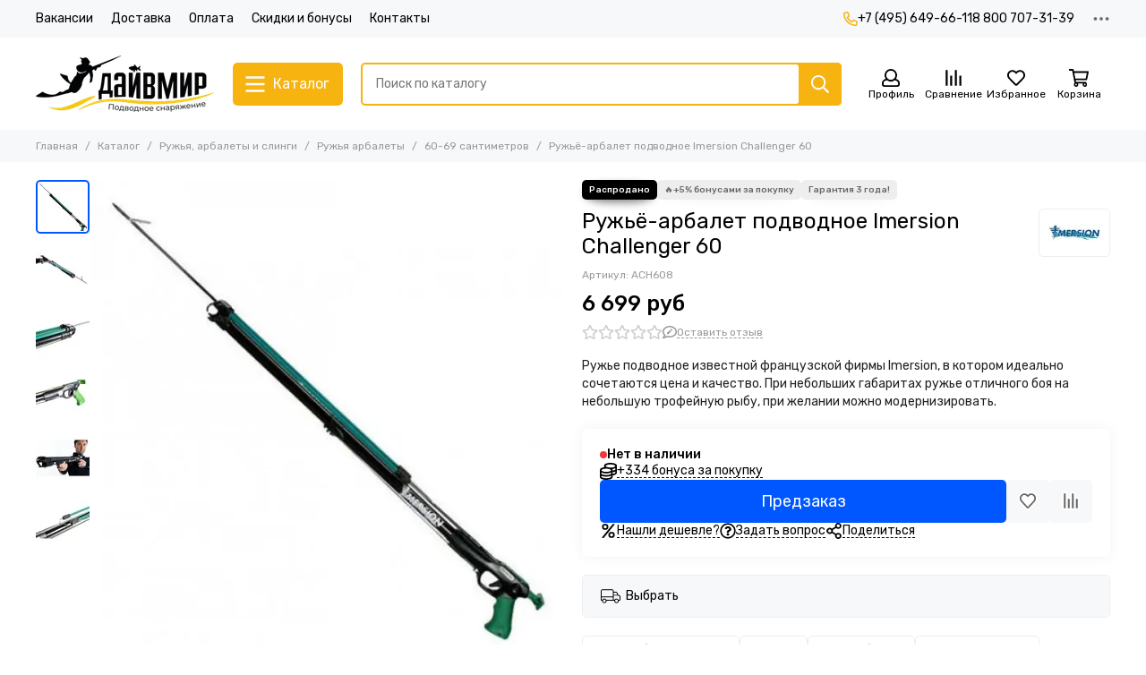

--- FILE ---
content_type: text/html; charset=utf-8
request_url: https://www.divemir.ru/collection/60-santimetrov/product/ruzhie-arbalet-dlya-podvodnoy-ohoty-imersion-challenger-60
body_size: 84153
content:
<!doctype html>
<html lang="ru">
	<head><link media='print' onload='this.media="all"' rel='stylesheet' type='text/css' href='/served_assets/public/jquery.modal-0c2631717f4ce8fa97b5d04757d294c2bf695df1d558678306d782f4bf7b4773.css'><meta data-config="{&quot;product_id&quot;:119445158}" name="page-config" content="" /><meta data-config="{&quot;money_with_currency_format&quot;:{&quot;delimiter&quot;:&quot; &quot;,&quot;separator&quot;:&quot;.&quot;,&quot;format&quot;:&quot;%n %u&quot;,&quot;unit&quot;:&quot;руб&quot;,&quot;show_price_without_cents&quot;:1},&quot;currency_code&quot;:&quot;RUR&quot;,&quot;currency_iso_code&quot;:&quot;RUB&quot;,&quot;default_currency&quot;:{&quot;title&quot;:&quot;Российский рубль&quot;,&quot;code&quot;:&quot;RUR&quot;,&quot;rate&quot;:1.0,&quot;format_string&quot;:&quot;%n %u&quot;,&quot;unit&quot;:&quot;руб&quot;,&quot;price_separator&quot;:&quot;&quot;,&quot;is_default&quot;:true,&quot;price_delimiter&quot;:&quot;&quot;,&quot;show_price_with_delimiter&quot;:true,&quot;show_price_without_cents&quot;:true},&quot;facebook&quot;:{&quot;pixelActive&quot;:false,&quot;currency_code&quot;:&quot;RUB&quot;,&quot;use_variants&quot;:null},&quot;vk&quot;:{&quot;pixel_active&quot;:null,&quot;price_list_id&quot;:null},&quot;new_ya_metrika&quot;:true,&quot;ecommerce_data_container&quot;:&quot;dataLayer&quot;,&quot;common_js_version&quot;:null,&quot;vue_ui_version&quot;:null,&quot;feedback_captcha_enabled&quot;:null,&quot;account_id&quot;:578825,&quot;hide_items_out_of_stock&quot;:false,&quot;forbid_order_over_existing&quot;:false,&quot;minimum_items_price&quot;:null,&quot;enable_comparison&quot;:true,&quot;locale&quot;:&quot;ru&quot;,&quot;client_group&quot;:null,&quot;consent_to_personal_data&quot;:{&quot;active&quot;:false,&quot;obligatory&quot;:true,&quot;description&quot;:&quot;Настоящим подтверждаю, что я ознакомлен и согласен с условиями оферты и политики конфиденциальности.&quot;},&quot;recaptcha_key&quot;:&quot;6LfXhUEmAAAAAOGNQm5_a2Ach-HWlFKD3Sq7vfFj&quot;,&quot;recaptcha_key_v3&quot;:&quot;6LcZi0EmAAAAAPNov8uGBKSHCvBArp9oO15qAhXa&quot;,&quot;yandex_captcha_key&quot;:&quot;ysc1_ec1ApqrRlTZTXotpTnO8PmXe2ISPHxsd9MO3y0rye822b9d2&quot;,&quot;checkout_float_order_content_block&quot;:false,&quot;available_products_characteristics_ids&quot;:null,&quot;sber_id_app_id&quot;:&quot;5b5a3c11-72e5-4871-8649-4cdbab3ba9a4&quot;,&quot;theme_generation&quot;:2,&quot;quick_checkout_captcha_enabled&quot;:true,&quot;max_order_lines_count&quot;:500,&quot;sber_bnpl_min_amount&quot;:1000,&quot;sber_bnpl_max_amount&quot;:150000,&quot;counter_settings&quot;:{&quot;data_layer_name&quot;:&quot;dataLayer&quot;,&quot;new_counters_setup&quot;:true,&quot;add_to_cart_event&quot;:true,&quot;remove_from_cart_event&quot;:true,&quot;add_to_wishlist_event&quot;:true,&quot;purchase_event&quot;:true},&quot;site_setting&quot;:{&quot;show_cart_button&quot;:true,&quot;show_service_button&quot;:false,&quot;show_marketplace_button&quot;:false,&quot;show_quick_checkout_button&quot;:true},&quot;warehouses&quot;:[],&quot;captcha_type&quot;:&quot;google&quot;,&quot;human_readable_urls&quot;:false}" name="shop-config" content="" /><meta name='js-evnvironment' content='production' /><meta name='default-locale' content='ru' /><meta name='insales-redefined-api-methods' content="[]" /><script type="text/javascript" src="https://static.insales-cdn.com/assets/static-versioned/v3.72/static/libs/lodash/4.17.21/lodash.min.js"></script><script>dataLayer= []; dataLayer.push({
        event: 'view_item',
        ecommerce: {
          items: [{"item_id":"119445158","item_name":"Ружьё-арбалет подводное Imersion Challenger 60","item_category":"Каталог/Ружья, арбалеты и слинги/Ружья арбалеты/60-69 сантиметров","price":6699}]
         }
      });</script>
<!--InsalesCounter -->
<script type="text/javascript">
(function() {
  if (typeof window.__insalesCounterId !== 'undefined') {
    return;
  }

  try {
    Object.defineProperty(window, '__insalesCounterId', {
      value: 578825,
      writable: true,
      configurable: true
    });
  } catch (e) {
    console.error('InsalesCounter: Failed to define property, using fallback:', e);
    window.__insalesCounterId = 578825;
  }

  if (typeof window.__insalesCounterId === 'undefined') {
    console.error('InsalesCounter: Failed to set counter ID');
    return;
  }

  let script = document.createElement('script');
  script.async = true;
  script.src = '/javascripts/insales_counter.js?7';
  let firstScript = document.getElementsByTagName('script')[0];
  firstScript.parentNode.insertBefore(script, firstScript);
})();
</script>
<!-- /InsalesCounter -->
    <script type="text/javascript">
      (function() {
          (function() { var d=document; var s = d.createElement('script');
  s.type = 'text/javascript'; s.async = true;
  s.src = '//code.jivosite.com/widget/GeJn4FGrQt'; d.head.appendChild(s); })();

      })();
    </script>

	<meta charset="utf-8">
	<meta http-equiv="X-UA-Compatible" content="IE=edge,chrome=1">
	<meta name="viewport" content="width=device-width, initial-scale=1, maximum-scale=5, user-scalable=no">
	<meta name="theme-color" content="#ffffff">
	<meta name="format-detection" content="telephone=no"><meta name="robots" content="index, follow">
		<title>Ружьё-арбалет подводное Imersion Challenger 60 - купить по выгодной цене | ДайвМир - магазин снаряжения для подводной охоты, дайвинга, фридайвинга и сноркелинга. +7(495) 649-66-11, 8-800-707-31-39</title>
		<meta name="description" content="Предлагаем купить Ружьё-арбалет подводное Imersion Challenger 60.
Цена - 6 699 руб. Быстрая доставка.
☎️ +7 (495) 649-66-11
Смотрите все товары в разделе «60-69 сантиметров»
"><link rel="canonical" href="https://www.divemir.ru/collection/60-santimetrov/product/ruzhie-arbalet-dlya-podvodnoy-ohoty-imersion-challenger-60"><link rel="preconnect" href="https://static.insales-cdn.com" crossorigin>
	<link rel="preconnect" href="https://fonts.googleapis.com">
	<link rel="preconnect" href="https://fonts.gstatic.com" crossorigin>
	<link rel="preload" href="https://static.insales-cdn.com/assets/1/744/6382312/1766763967/theme.css" as="style">
	<link href="https://static.insales-cdn.com/assets/1/744/6382312/1766763967/theme.css" rel="stylesheet"><link rel="preload" href="https://static.insales-cdn.com/assets/1/744/6382312/1766763967/theme.product.css" as="style">
			<link href="https://static.insales-cdn.com/assets/1/744/6382312/1766763967/theme.product.css" rel="stylesheet"><link rel="preload" href="https://fonts.googleapis.com/css2?family=Rubik:wght@400;500&display=swap" as="style">
	<link rel="stylesheet" href="https://fonts.googleapis.com/css2?family=Rubik:wght@400;500&display=swap" media="print" onload="this.media='all'">
	<noscript>
		<link rel="stylesheet" href="https://fonts.googleapis.com/css2?family=Rubik:wght@400;500&display=swap">
	</noscript><link rel="preload" as="script" href="https://static.insales-cdn.com/assets/common-js/common.v2.25.28.js">
	<link rel="preload" as="script" href="https://static.insales-cdn.com/assets/1/744/6382312/1766763967/plugins.js">
	<link rel="preload" as="script" href="https://static.insales-cdn.com/assets/1/744/6382312/1766763967/theme.js"><meta property="og:title" content="Ружьё-арбалет подводное Imersion Challenger 60">
		<meta property="og:type" content="website">
		<meta property="og:url" content="https://www.divemir.ru/collection/60-santimetrov/product/ruzhie-arbalet-dlya-podvodnoy-ohoty-imersion-challenger-60">
		<meta property="og:image" content="https://static.insales-cdn.com/images/products/1/2721/182528673/1.jpg">
		<meta property="og:description" content="Ружье подводное известной французской фирмы Imersion, в котором идеально сочетаются цена и качество. При небольших габаритах ружье отличного боя на небольшую трофейную рыбу, при желании можно модернизировать."><link href="https://static.insales-cdn.com/assets/1/744/6382312/1766763967/favicon.png" rel="icon" type="image/png"><meta name='product-id' content='119445158' />
</head>
	<body class="show-preloader">
		<script>
  setTimeout(() => {
    document.querySelector('body').classList.remove('show-preloader')
    setTimeout(() => {
      document.querySelector('.js-preloader').remove()
    }, 400)
  }, 5000)
  window.addEventListener('load', () => {
    setTimeout(() => {
      document.querySelector('body').classList.remove('show-preloader')
      setTimeout(() => {
        document.querySelector('.js-preloader').remove()
      }, 400)
    }, 100)
  })
</script>
<style>.preloader{display:flex;align-items:center;justify-content:center;background-color:#fff;width:100%;height:100%;left:0;top:0;opacity:0;position:fixed;transition:opacity .2s!important;z-index:9999;pointer-events:none}body.show-preloader{overflow:hidden;min-width:320px;width:100%;height:100vh}body.show-preloader .preloader{opacity:1;visibility:visible;pointer-events:auto}.preloader__spinner{width:60px;height:60px;border:5px solid #f7f8fa;border-bottom-color:#f7b30f;border-radius:50%;display:block;box-sizing:border-box;animation:spinPreloader 0.8s linear infinite}@keyframes spinPreloader{0%{transform:rotate(0deg)}100%{transform:rotate(360deg)}}</style>
<div class="preloader js-preloader"><span class="preloader__spinner"></span></div>
		<div data-grid-layout="product">
			<header data-grid="header">
				<div class="header">
	
	<div class="header-panel">
		<div class="container">
			<div class="row align-items-center">
				
				
				<div class="col">
					<div class="header-panel__pages">
						<div class="cut-list js-cut-list">
							
								<div class="cut-list__elem">
									
									
									
										<a href="/page/vakansii" class="header-panel__page">Вакансии</a>
									
								</div>
							
								<div class="cut-list__elem">
									
									
									
										<a href="/page/delivery" class="header-panel__page">Доставка</a>
									
								</div>
							
								<div class="cut-list__elem">
									
									
									
										<a href="/page/payment" class="header-panel__page">Оплата</a>
									
								</div>
							
								<div class="cut-list__elem">
									
									
									
										<a href="/page/sistema-skidok-i-bonusov" class="header-panel__page">Скидки и бонусы</a>
									
								</div>
							
								<div class="cut-list__elem">
									
									
									
										<a href="/page/contacts" class="header-panel__page">Контакты</a>
									
								</div>
							
						</div>
					</div>
				</div>
				
					
					
				
				
					<div class="col-auto">
						<div class="header-panel__phones">
							
								<a href="tel:+74956496611"><svg xmlns="http://www.w3.org/2000/svg" viewBox="0 0 512 512" class="svg-icon" data-icon="phone"><path fill="currentColor" d="m35.5 22.9 94.2-21.7c21.6-5 43.6 6.2 52.3 26.6l43.5 101.5c8 18.6 2.6 40.6-13.1 53.4l-40 32.7a311 311 0 0 0 124.2 124.1l32.7-40a45.9 45.9 0 0 1 53.4-13.1l101.6 43.5a45.7 45.7 0 0 1 26.6 52.3l-21.7 94.2a45.6 45.6 0 0 1-44.6 35.5A444.4 444.4 0 0 1 0 67.5a45.6 45.6 0 0 1 35.5-44.6ZM442.7 464l20.9-90.7-98.2-42.1-55.7 68.1c-98.8-46.4-150.6-98-197-197l68.1-55.7-42.1-98.2L48 69.3A396.5 396.5 0 0 0 442.7 464Z"/></svg>+7 (495) 649-66-11</a>
							
							
								<a href="tel:88007073139">8 800 707-31-39</a>
							
						</div>
					</div>
				
				<div class="col-auto">
					<div class="dropdown dropdown_type_contacts">
						<span class="dropdown__bage">
							<svg xmlns="http://www.w3.org/2000/svg" viewBox="0 0 512 512" class="svg-icon" data-icon="ellipsis"><path fill="currentColor" d="M304 256a48 48 0 1 1-96 0 48 48 0 0 1 96 0zm120-48a48 48 0 1 0 0 96 48 48 0 0 0 0-96zm-336 0a48 48 0 1 0 0 96 48 48 0 0 0 0-96z"/></svg>
						</span>
						<div class="dropdown__popup is-right">
							
								<div class="dropdown__callback">
									<button type="button" class="button button--block button--secondary js-msg-show" data-template="popup-callback">Заказать звонок</button>
								</div>
							
							
								
								
							
							<div class="dropdown__item">
								<div class="contacts">
  
  <div class="contacts__item">
    <div class="contacts__icon"><svg xmlns="http://www.w3.org/2000/svg" viewBox="0 0 512 512" class="svg-icon" data-icon="mail"><path fill="currentColor" d="M464 64H48a48 48 0 0 0-48 48v288a48 48 0 0 0 48 48h416a48 48 0 0 0 48-48V112a48 48 0 0 0-48-48zm0 48v40.8a9970.3 9970.3 0 0 1-134.6 106.5c-16.8 13.2-50.2 45-73.4 44.7-23.2.4-56.6-31.5-73.4-44.7A9969.7 9969.7 0 0 1 48 152.8V112h416zM48 400V214.4c23 18.2 55.4 43.9 105 82.6 21.8 17.2 60 55.2 103 55 42.7.2 80.5-37.2 103-55 49.6-38.7 82-64.3 105-82.6V400H48z"/></svg></div>
    <div class="contacts__title"><a href="mailto:info@divemir.ru">info@divemir.ru</a></div>
  </div>
  
  
  <div class="contacts__item">
    <div class="contacts__icon"><svg xmlns="http://www.w3.org/2000/svg" viewBox="0 0 384 512" class="svg-icon" data-icon="map-marker"><path fill="currentColor" d="M192 0A192 192 0 0 0 0 192c0 71.1 24 93.3 151.3 297.4a48 48 0 0 0 81.4 0C360.1 285.2 384 263.1 384 192A192 192 0 0 0 192 0zm0 464C64.6 259.7 48 246.8 48 192a144 144 0 0 1 288 0c0 54.6-15.2 65.4-144 272zm-80-272a80 80 0 1 1 160 0 80 80 0 0 1-160 0z"/></svg></div>
    <div class="contacts__title"><p>г. Москва, МКАД 32-й км (внешняя сторона), владение 4, ТЦ Бухта ЮГ, 2 этаж, павильон 27.8</p>
<div class="footer-item__content" style="margin: 5px 0 0;">
<p>Вход со стороны МКАД: войдя в центральный вход Вы увидите эскалатор наверх, слева от него лифт, на лифте поднимаетесь на 2-й этаж, из лифта поворачиваете налево и идете по центральной линии примерно до середины торгового цента, по правую руку будет находиться магазин ДайвМир.</p>
<p style="text-align: left;">&nbsp;</p>
</div></div>
  </div>
  
  
  <div class="contacts__item">
    <div class="contacts__icon"><svg xmlns="http://www.w3.org/2000/svg" viewBox="0 0 512 512" class="svg-icon" data-icon="clock"><path fill="currentColor" d="M256 8a248 248 0 1 0 0 496 248 248 0 0 0 0-496zm0 448a200 200 0 1 1-.1-399.9A200 200 0 0 1 256 456zm61.8-104.4-84.9-61.7a12 12 0 0 1-4.9-9.7V116a12 12 0 0 1 12-12h32a12 12 0 0 1 12 12v141.7l66.8 48.6a12 12 0 0 1 2.6 16.8L334.6 349a12 12 0 0 1-16.8 2.6z"/></svg></div>
    <div class="contacts__title"><p>Ежедневно с 10:00 до 21:00<span style="color: rgb(0, 0, 0); background-color: rgb(241, 196, 15);"></span></p></div>
  </div>
  
  
</div>
							</div>
							
								<div class="social social_type_grid">
		<div class="social__items"><a href="https://vk.com/divemir" class="social__item social__item_vk" rel="noopener noreferrer nofollow" target="_blank" data-social-qr='{"title": "ВКонтакте", "url": "https://vk.com/divemir", "icon": "vk"}' title="ВКонтакте"><svg xmlns="http://www.w3.org/2000/svg" viewBox="0 0 100 100" class="svg-social" data-social="vk"><path d="M0 48C0 25.4 0 14 7 7s18.4-7 41-7h4c22.6 0 34 0 41 7s7 18.4 7 41v4c0 22.6 0 34-7 41s-18.4 7-41 7h-4c-22.6 0-34 0-41-7S0 74.6 0 52v-4Z" fill="#07F"/><path d="M53.2 72C30.4 72 17.4 56.4 17 30.4h11.4c.4 19.1 8.8 27.2 15.4 28.9V30.4h10.8V47c6.6-.7 13.5-8.2 15.8-16.5h10.8a31.8 31.8 0 0 1-14.6 20.8c5.3 2.5 13.8 9 17 20.8H71.8c-2.5-7.9-8.8-14-17.2-14.8V72h-1.3Z" fill="#fff"/></svg></a><a href="https://www.instagram.com/divemir.ru/" class="social__item social__item_instagram" rel="noopener noreferrer nofollow" target="_blank" data-social-qr='{"title": "Instagram", "url": "https://www.instagram.com/divemir.ru/", "icon": "instagram"}' title="Instagram"><svg xmlns="http://www.w3.org/2000/svg" viewBox="0 0 100 100" class="svg-social" data-social="instagram"><path d="M17.3 2.6c-3.3 1.3-6.1 3-9 5.8a24.5 24.5 0 0 0-5.7 8.8C1.4 20.4.6 24 .3 29.4.1 34.7 0 36.4 0 50c0 13.6 0 15.3.3 20.6.2 5.3 1.1 9 2.3 12.1 1.3 3.3 3 6.1 5.8 8.9 2.8 2.8 5.6 4.5 8.9 5.8 3.1 1.2 6.8 2 12 2.3 5.4.2 7.1.3 20.7.3s15.3 0 20.6-.3a37 37 0 0 0 12.1-2.3c3.3-1.3 6.1-3 9-5.8 2.7-2.8 4.4-5.6 5.7-8.9 1.2-3.1 2-6.8 2.3-12.1.2-5.3.3-7 .3-20.6 0-13.6 0-15.3-.3-20.6-.2-5.4-1.1-9-2.3-12.2-1.3-3.2-3-6-5.8-8.8a24.5 24.5 0 0 0-8.8-5.8C79.6 1.4 76 .6 70.6.3 65.3.1 63.6 0 50 0 36.4 0 34.7 0 29.4.3c-5.3.2-9 1-12.1 2.3Zm52.9 6.7c4.9.2 7.5 1 9.3 1.7 2.3 1 4 2 5.7 3.8 1.8 1.7 2.9 3.4 3.8 5.7.7 1.8 1.5 4.4 1.7 9.3.3 5.3.3 6.9.3 20.2 0 13.4 0 15-.3 20.2-.2 4.9-1 7.5-1.7 9.3-1 2.3-2 4-3.8 5.8a15.6 15.6 0 0 1-5.7 3.7c-1.8.7-4.4 1.5-9.3 1.7-5.3.3-6.8.3-20.2.3-13.4 0-15 0-20.2-.3-4.9-.2-7.5-1-9.3-1.7-2.3-1-4-2-5.7-3.7a15.6 15.6 0 0 1-3.8-5.8c-.7-1.8-1.5-4.4-1.7-9.3C9 65 9 63.4 9 50c0-13.3 0-15 .3-20.2.2-4.9 1-7.5 1.7-9.3 1-2.3 2-4 3.8-5.7 1.7-1.8 3.4-2.9 5.7-3.8 1.8-.7 4.4-1.5 9.3-1.7C35.1 9 36.6 9 50 9c13.4 0 15 0 20.2.3Z" fill="url(#instagram_a_header_dropdown_social)"/><path d="M24.3 50a25.7 25.7 0 1 0 51.4 0 25.7 25.7 0 0 0-51.4 0Zm42.4 0a16.7 16.7 0 1 1-33.4 0 16.7 16.7 0 0 1 33.4 0Z" fill="url(#instagram_b_header_dropdown_social)"/><path d="M76.7 29.3a6 6 0 1 0 0-12 6 6 0 0 0 0 12Z" fill="#654C9F"/><defs><radialGradient id="instagram_a_header_dropdown_social" cx="0" cy="0" r="1" gradientUnits="userSpaceOnUse" gradientTransform="matrix(144.37777 -7.56829 6.43427 122.74447 1.8 90.8)"><stop stop-color="#FED576"/><stop offset=".3" stop-color="#F47133"/><stop offset=".6" stop-color="#BC3081"/><stop offset="1" stop-color="#4C63D2"/></radialGradient><radialGradient id="instagram_b_header_dropdown_social" cx="0" cy="0" r="1" gradientUnits="userSpaceOnUse" gradientTransform="rotate(-3 1367.6 -446.7) scale(74.2418 63.1175)"><stop stop-color="#FED576"/><stop offset=".3" stop-color="#F47133"/><stop offset=".6" stop-color="#BC3081"/><stop offset="1" stop-color="#4C63D2"/></radialGradient></defs></svg></a></div>
	</div>
							
						</div>
					</div>
				</div>
			</div>
		</div>
	</div>
	<div class="header-main js-header-main-sticky">
		<div class="container header-main__container">
			<div class="row align-items-center header-main__row">
				<div class="col-auto header-main__col-menu">
					<div class="mobile-menu js-mobile-menu">
	<button class="mobile-menu__trigger js-mobile-menu-trigger" data-toolbar-item="mobile-menu">
		<svg xmlns="http://www.w3.org/2000/svg" viewBox="0 0 448 512" class="svg-icon" data-icon="bars"><path fill="currentColor" d="M436 124H12a12 12 0 0 1-12-12V80a12 12 0 0 1 12-12h424a12 12 0 0 1 12 12v32a12 12 0 0 1-12 12zm0 160H12a12 12 0 0 1-12-12v-32a12 12 0 0 1 12-12h424a12 12 0 0 1 12 12v32a12 12 0 0 1-12 12zm0 160H12a12 12 0 0 1-12-12v-32a12 12 0 0 1 12-12h424a12 12 0 0 1 12 12v32a12 12 0 0 1-12 12z"/></svg>
	</button>
	<div class="mobile-menu__dropdown">
		<span class="mobile-menu__header">
			
			
			
			Меню
			<button class="mobile-menu__close js-mobile-menu-close" aria-label="close"><svg viewBox="0 0 32 32"><path d="M10,10 L22,22 M22,10 L10,22"></path></svg></button>
		</span>
		<div class="mobile-menu__content">
			
				<a href="/compares" class="mobile-menu__compare is-hidden js-mobile-menu-swap" data-target="compare">
					<svg xmlns="http://www.w3.org/2000/svg" viewBox="0 0 448 512" class="svg-icon" data-icon="compare"><path fill="currentColor" d="M160 84V44a16 16 0 0 1 16-16h256a16 16 0 0 1 16 16v40a16 16 0 0 1-16 16H176a16 16 0 0 1-16-16zM16 228h416a16 16 0 0 0 16-16v-40a16 16 0 0 0-16-16H16a16 16 0 0 0-16 16v40a16 16 0 0 0 16 16zm0 256h416a16 16 0 0 0 16-16v-40a16 16 0 0 0-16-16H16a16 16 0 0 0-16 16v40a16 16 0 0 0 16 16zm160-128h256a16 16 0 0 0 16-16v-40a16 16 0 0 0-16-16H176a16 16 0 0 0-16 16v40a16 16 0 0 0 16 16z"/><path fill="currentColor" d="M160 80V48a12 12 0 0 1 12-12h264a12 12 0 0 1 12 12v32a12 12 0 0 1-12 12H172a12 12 0 0 1-12-12zM12 220h424a12 12 0 0 0 12-12v-32a12 12 0 0 0-12-12H12a12 12 0 0 0-12 12v32a12 12 0 0 0 12 12zm0 256h424a12 12 0 0 0 12-12v-32a12 12 0 0 0-12-12H12a12 12 0 0 0-12 12v32a12 12 0 0 0 12 12zm160-128h264a12 12 0 0 0 12-12v-32a12 12 0 0 0-12-12H172a12 12 0 0 0-12 12v32a12 12 0 0 0 12 12z"/><path fill="currentColor" d="M160 80V48a12 12 0 0 1 12-12h264a12 12 0 0 1 12 12v32a12 12 0 0 1-12 12H172a12 12 0 0 1-12-12zM12 220h424a12 12 0 0 0 12-12v-32a12 12 0 0 0-12-12H12a12 12 0 0 0-12 12v32a12 12 0 0 0 12 12zm0 256h424a12 12 0 0 0 12-12v-32a12 12 0 0 0-12-12H12a12 12 0 0 0-12 12v32a12 12 0 0 0 12 12zm160-128h264a12 12 0 0 0 12-12v-32a12 12 0 0 0-12-12H172a12 12 0 0 0-12 12v32a12 12 0 0 0 12 12z"/></svg>
					<div class="mobile-menu__compare-title">
						Сравнение
						<span class="mobile-menu__compare-count"></span>
					</div>
					<span><svg xmlns="http://www.w3.org/2000/svg" viewBox="0 0 256 512" class="svg-icon" data-icon="chevron-right"><path fill="currentColor" d="M24.7 38.1 5 57.9a12 12 0 0 0 0 17L185.6 256 5 437.1a12 12 0 0 0 0 17l19.8 19.8a12 12 0 0 0 17 0L251 264.5a12 12 0 0 0 0-17L41.7 38.1a12 12 0 0 0-17 0z"/></svg></span>
				</a>
			
			
			
				<div class="mobile-collections">
					
						<div class="mobile-collections__item" data-nav-item="20099492">
							
								<a href="/collection/podarochnye-sertifikaty">Подарочные сертификаты</a>
							
						</div>
					
						<div class="mobile-collections__item" data-nav-item="9549231">
							
								<a href="/collection/ruzhya-slingi-i-aksessuary" class="js-mobile-collections-toggle">Ружья, арбалеты и слинги<span><svg xmlns="http://www.w3.org/2000/svg" viewBox="0 0 256 512" class="svg-icon" data-icon="chevron-right"><path fill="currentColor" d="M24.7 38.1 5 57.9a12 12 0 0 0 0 17L185.6 256 5 437.1a12 12 0 0 0 0 17l19.8 19.8a12 12 0 0 0 17 0L251 264.5a12 12 0 0 0 0-17L41.7 38.1a12 12 0 0 0-17 0z"/></svg></span></a>
								<div class="mobile-collections__submenu">
									<div class="mobile-menu__header">
										<button class="mobile-collections__back js-mobile-collections-toggle" aria-label="back"><svg xmlns="http://www.w3.org/2000/svg" viewBox="0 0 256 512" class="svg-icon" data-icon="chevron-left"><path fill="currentColor" d="m231.3 473.9 19.8-19.8a12 12 0 0 0 0-17L70.4 256 251 74.9a12 12 0 0 0 0-17l-19.8-19.8a12 12 0 0 0-17 0L5 247.5a12 12 0 0 0 0 17l209.4 209.4a12 12 0 0 0 17 0z"/></svg></button>
										<div class="mobile-menu__header-title">Ружья, арбалеты и слинги</div>
										<button class="mobile-menu__close js-mobile-menu-close" aria-label="close"><svg viewBox="0 0 32 32"><path d="M10,10 L22,22 M22,10 L10,22"></path></svg></button>
									</div>
									<div class="mobile-menu__content">
										<div class="mobile-collections__item" data-nav-item="9549231-all"><a href="/collection/ruzhya-slingi-i-aksessuary">Все товары</a></div>
										
											<div class="mobile-collections__item" data-nav-item="9549242">
												
													<a href="/collection/ruzhya-pnevmaticheskie" class="js-mobile-collections-toggle">Ружья пневматические<span><svg xmlns="http://www.w3.org/2000/svg" viewBox="0 0 256 512" class="svg-icon" data-icon="chevron-right"><path fill="currentColor" d="M24.7 38.1 5 57.9a12 12 0 0 0 0 17L185.6 256 5 437.1a12 12 0 0 0 0 17l19.8 19.8a12 12 0 0 0 17 0L251 264.5a12 12 0 0 0 0-17L41.7 38.1a12 12 0 0 0-17 0z"/></svg></span></a>
													<div class="mobile-collections__submenu">
														<div class="mobile-menu__header">
															<button class="mobile-collections__back js-mobile-collections-toggle" aria-label="back"><svg xmlns="http://www.w3.org/2000/svg" viewBox="0 0 256 512" class="svg-icon" data-icon="chevron-left"><path fill="currentColor" d="m231.3 473.9 19.8-19.8a12 12 0 0 0 0-17L70.4 256 251 74.9a12 12 0 0 0 0-17l-19.8-19.8a12 12 0 0 0-17 0L5 247.5a12 12 0 0 0 0 17l209.4 209.4a12 12 0 0 0 17 0z"/></svg></button>
															<div class="mobile-menu__header-title">Ружья пневматические</div>
															<button class="mobile-menu__close js-mobile-menu-close" aria-label="close"><svg viewBox="0 0 32 32"><path d="M10,10 L22,22 M22,10 L10,22"></path></svg></button>
														</div>
														<div class="mobile-menu__content">
															<div class="mobile-collections__item" data-nav-item="9549242-all"><a href="/collection/ruzhya-pnevmaticheskie">Все товары</a></div>
															
																<div class="mobile-collections__item" data-nav-item="9549268">
																	
																		<a href="/collection/30-40-santimetrov">30-49 сантиметров</a>
																	
																</div>
															
																<div class="mobile-collections__item" data-nav-item="9549269">
																	
																		<a href="/collection/45-55-santimetrov">50-59 сантиметров</a>
																	
																</div>
															
																<div class="mobile-collections__item" data-nav-item="9549281">
																	
																		<a href="/collection/65-75-santimetrov">60-69 сантиметров</a>
																	
																</div>
															
																<div class="mobile-collections__item" data-nav-item="9892474">
																	
																		<a href="/collection/70-75-santimetrov">70-79 сантиметров</a>
																	
																</div>
															
																<div class="mobile-collections__item" data-nav-item="9549283">
																	
																		<a href="/collection/80-santimetrov-i-bolee">80-89 сантиметров</a>
																	
																</div>
															
																<div class="mobile-collections__item" data-nav-item="9892475">
																	
																		<a href="/collection/90-95-santimetrov">90-99 сантиметров</a>
																	
																</div>
															
																<div class="mobile-collections__item" data-nav-item="9892682">
																	
																		<a href="/collection/100-115-santimetrov">100-119 сантиметров</a>
																	
																</div>
															
																<div class="mobile-collections__item" data-nav-item="9892683">
																	
																		<a href="/collection/120-i-bolshe">120 и больше</a>
																	
																</div>
															
														</div>
													</div>
												
											</div>
										
											<div class="mobile-collections__item" data-nav-item="9549243">
												
													<a href="/collection/ruzhya-arbalety" class="js-mobile-collections-toggle">Ружья арбалеты<span><svg xmlns="http://www.w3.org/2000/svg" viewBox="0 0 256 512" class="svg-icon" data-icon="chevron-right"><path fill="currentColor" d="M24.7 38.1 5 57.9a12 12 0 0 0 0 17L185.6 256 5 437.1a12 12 0 0 0 0 17l19.8 19.8a12 12 0 0 0 17 0L251 264.5a12 12 0 0 0 0-17L41.7 38.1a12 12 0 0 0-17 0z"/></svg></span></a>
													<div class="mobile-collections__submenu">
														<div class="mobile-menu__header">
															<button class="mobile-collections__back js-mobile-collections-toggle" aria-label="back"><svg xmlns="http://www.w3.org/2000/svg" viewBox="0 0 256 512" class="svg-icon" data-icon="chevron-left"><path fill="currentColor" d="m231.3 473.9 19.8-19.8a12 12 0 0 0 0-17L70.4 256 251 74.9a12 12 0 0 0 0-17l-19.8-19.8a12 12 0 0 0-17 0L5 247.5a12 12 0 0 0 0 17l209.4 209.4a12 12 0 0 0 17 0z"/></svg></button>
															<div class="mobile-menu__header-title">Ружья арбалеты</div>
															<button class="mobile-menu__close js-mobile-menu-close" aria-label="close"><svg viewBox="0 0 32 32"><path d="M10,10 L22,22 M22,10 L10,22"></path></svg></button>
														</div>
														<div class="mobile-menu__content">
															<div class="mobile-collections__item" data-nav-item="9549243-all"><a href="/collection/ruzhya-arbalety">Все товары</a></div>
															
																<div class="mobile-collections__item" data-nav-item="9549315">
																	
																		<a href="/collection/35-40-santimetrov">35-49 сантиметров</a>
																	
																</div>
															
																<div class="mobile-collections__item" data-nav-item="9549336">
																	
																		<a href="/collection/45-55-santimetrov-2">50-59 сантиметров</a>
																	
																</div>
															
																<div class="mobile-collections__item" data-nav-item="9549359">
																	
																		<a href="/collection/60-santimetrov">60-69 сантиметров</a>
																	
																</div>
															
																<div class="mobile-collections__item" data-nav-item="9549363">
																	
																		<a href="/collection/75-santimetrov">70-79 сантиметров</a>
																	
																</div>
															
																<div class="mobile-collections__item" data-nav-item="9549375">
																	
																		<a href="/collection/85-santimetrov">80-89 сантиметров</a>
																	
																</div>
															
																<div class="mobile-collections__item" data-nav-item="9549376">
																	
																		<a href="/collection/katalog-1-c4403d">90-99 сантиметров</a>
																	
																</div>
															
																<div class="mobile-collections__item" data-nav-item="9549378">
																	
																		<a href="/collection/katalog-1-da606a">100-109 сантиметров</a>
																	
																</div>
															
																<div class="mobile-collections__item" data-nav-item="9892741">
																	
																		<a href="/collection/110-115-santimetrov">110-119 сантиметров</a>
																	
																</div>
															
																<div class="mobile-collections__item" data-nav-item="9845783">
																	
																		<a href="/collection/120-135-santimetrov">120-139 сантиметров</a>
																	
																</div>
															
																<div class="mobile-collections__item" data-nav-item="9845784">
																	
																		<a href="/collection/140-santimetrov-i-bolee">140 сантиметров и более</a>
																	
																</div>
															
														</div>
													</div>
												
											</div>
										
											<div class="mobile-collections__item" data-nav-item="9549244">
												
													<a href="/collection/slingi">Слинги</a>
												
											</div>
										
									</div>
								</div>
							
						</div>
					
						<div class="mobile-collections__item" data-nav-item="9550176">
							
								<a href="/collection/aksesuary" class="js-mobile-collections-toggle">Аксессуары и запчасти<span><svg xmlns="http://www.w3.org/2000/svg" viewBox="0 0 256 512" class="svg-icon" data-icon="chevron-right"><path fill="currentColor" d="M24.7 38.1 5 57.9a12 12 0 0 0 0 17L185.6 256 5 437.1a12 12 0 0 0 0 17l19.8 19.8a12 12 0 0 0 17 0L251 264.5a12 12 0 0 0 0-17L41.7 38.1a12 12 0 0 0-17 0z"/></svg></span></a>
								<div class="mobile-collections__submenu">
									<div class="mobile-menu__header">
										<button class="mobile-collections__back js-mobile-collections-toggle" aria-label="back"><svg xmlns="http://www.w3.org/2000/svg" viewBox="0 0 256 512" class="svg-icon" data-icon="chevron-left"><path fill="currentColor" d="m231.3 473.9 19.8-19.8a12 12 0 0 0 0-17L70.4 256 251 74.9a12 12 0 0 0 0-17l-19.8-19.8a12 12 0 0 0-17 0L5 247.5a12 12 0 0 0 0 17l209.4 209.4a12 12 0 0 0 17 0z"/></svg></button>
										<div class="mobile-menu__header-title">Аксессуары и запчасти</div>
										<button class="mobile-menu__close js-mobile-menu-close" aria-label="close"><svg viewBox="0 0 32 32"><path d="M10,10 L22,22 M22,10 L10,22"></path></svg></button>
									</div>
									<div class="mobile-menu__content">
										<div class="mobile-collections__item" data-nav-item="9550176-all"><a href="/collection/aksesuary">Все товары</a></div>
										
											<div class="mobile-collections__item" data-nav-item="47819321">
												
													<a href="/collection/aktsiya-salvimar-wild-i-wild-pro">Акция Salvimar WILD и WILD PRO</a>
												
											</div>
										
											<div class="mobile-collections__item" data-nav-item="9550177">
												
													<a href="/collection/dlya-ruzhey">Запчасти и комплектующие для ружей</a>
												
											</div>
										
											<div class="mobile-collections__item" data-nav-item="9549505">
												
													<a href="/collection/amortizatory-i-karabiny">Амортизаторы и карабины</a>
												
											</div>
										
											<div class="mobile-collections__item" data-nav-item="9549503">
												
													<a href="/collection/lini-monolini-obzhimnye-trubki">Лини, монолини, обжимные трубки</a>
												
											</div>
										
											<div class="mobile-collections__item" data-nav-item="9550172">
												
													<a href="/collection/kukany">Куканы</a>
												
											</div>
										
											<div class="mobile-collections__item" data-nav-item="9549476">
												
													<a href="/collection/katushki-dlya-ruzhey">Катушки для ружей</a>
												
											</div>
										
											<div class="mobile-collections__item" data-nav-item="9549518">
												
													<a href="/collection/nakonechniki-i-boyki">Наконечники однозубые и бойки</a>
												
											</div>
										
											<div class="mobile-collections__item" data-nav-item="14520854">
												
													<a href="/collection/nakonechniki-mnogozubye">Наконечники многозубые</a>
												
											</div>
										
											<div class="mobile-collections__item" data-nav-item="9549490">
												
													<a href="/collection/zaryazhalki-i-upory">Заряжалки и упоры</a>
												
											</div>
										
											<div class="mobile-collections__item" data-nav-item="9695649">
												
													<a href="/collection/kompensatory-plavuchesti">Компенсаторы плавучести и держатели для фонарей</a>
												
											</div>
										
											<div class="mobile-collections__item" data-nav-item="9549517">
												
													<a href="/collection/garpuny">Гарпуны</a>
												
											</div>
										
											<div class="mobile-collections__item" data-nav-item="9549578">
												
													<a href="/collection/begunki-i-hvostoviki">Бегунки / скользящие втулки</a>
												
											</div>
										
											<div class="mobile-collections__item" data-nav-item="9549577">
												
													<a href="/collection/tyagi-i-zatsepy-dlya-arbaletov">Тяги и зацепы для арбалетов</a>
												
											</div>
										
											<div class="mobile-collections__item" data-nav-item="11902119">
												
													<a href="/collection/tyagi-dlya-slingov">Тяги для слингов</a>
												
											</div>
										
											<div class="mobile-collections__item" data-nav-item="9720166">
												
													<a href="/collection/linesbrosy">Линесбросы</a>
												
											</div>
										
											<div class="mobile-collections__item" data-nav-item="9722775">
												
													<a href="/collection/himicheskie-sredstva">Химические средства</a>
												
											</div>
										
											<div class="mobile-collections__item" data-nav-item="9737989">
												
													<a href="/collection/aksessuary-dlya-trubok-dlya-plavaniya">Аксессуары для трубок для плавания</a>
												
											</div>
										
											<div class="mobile-collections__item" data-nav-item="9794318">
												
													<a href="/collection/flazhki-dlya-garpunov">Флажки для гарпунов</a>
												
											</div>
										
											<div class="mobile-collections__item" data-nav-item="19002148">
												
													<a href="/collection/aksessuary-dlya-last">Аксессуары для ласт</a>
												
											</div>
										
											<div class="mobile-collections__item" data-nav-item="19477003">
												
													<a href="/collection/veshalki">Вешалки</a>
												
											</div>
										
											<div class="mobile-collections__item" data-nav-item="14410476">
												
													<a href="/collection/aksessuary-dlya-gidrokostyumov">Аксессуары для гидрокостюмов</a>
												
											</div>
										
											<div class="mobile-collections__item" data-nav-item="19481493">
												
													<a href="/collection/komplekty-dlya-osnastki-podvodnogo-ruzhya">Комплекты для оснастки подводного ружья</a>
												
											</div>
										
											<div class="mobile-collections__item" data-nav-item="21185829">
												
													<a href="/collection/nakidki-poncho">Накидки-пончо</a>
												
											</div>
										
											<div class="mobile-collections__item" data-nav-item="21185875">
												
													<a href="/collection/nakidki-na-avtomobilnoe-kreslo">Накидки на автомобильное кресло</a>
												
											</div>
										
											<div class="mobile-collections__item" data-nav-item="21460332">
												
													<a href="/collection/poplavki-dlya-linya">Поплавки для линя</a>
												
											</div>
										
											<div class="mobile-collections__item" data-nav-item="22010434">
												
													<a href="/collection/manki">Манки</a>
												
											</div>
										
											<div class="mobile-collections__item" data-nav-item="27867888">
												
													<a href="/collection/zazhimy-dlya-nosa">Аксессуары для фридайвинга</a>
												
											</div>
										
											<div class="mobile-collections__item" data-nav-item="29110861">
												
													<a href="/collection/verevki-shnury-i-rezinki">Веревки, шнуры и резинки</a>
												
											</div>
										
											<div class="mobile-collections__item" data-nav-item="30451067">
												
													<a href="/collection/aksessuary-dlya-podvodnoy-foto-i-videosemki">Аксессуары для подводной фото и видеосъемки</a>
												
											</div>
										
											<div class="mobile-collections__item" data-nav-item="30919508">
												
													<a href="/collection/yaschiki">Ящики</a>
												
											</div>
										
											<div class="mobile-collections__item" data-nav-item="30954489">
												
													<a href="/collection/lineyki">Линейки</a>
												
											</div>
										
											<div class="mobile-collections__item" data-nav-item="31234659">
												
													<a href="/collection/kolobashka">Колобашка</a>
												
											</div>
										
											<div class="mobile-collections__item" data-nav-item="31350575">
												
													<a href="/collection/sheykery">Шейкеры</a>
												
											</div>
										
											<div class="mobile-collections__item" data-nav-item="48798281">
												
													<a href="/collection/svistki">Свистки</a>
												
											</div>
										
									</div>
								</div>
							
						</div>
					
						<div class="mobile-collections__item" data-nav-item="9549647">
							
								<a href="/collection/gidrokostyumy" class="js-mobile-collections-toggle">Гидрокостюмы<span><svg xmlns="http://www.w3.org/2000/svg" viewBox="0 0 256 512" class="svg-icon" data-icon="chevron-right"><path fill="currentColor" d="M24.7 38.1 5 57.9a12 12 0 0 0 0 17L185.6 256 5 437.1a12 12 0 0 0 0 17l19.8 19.8a12 12 0 0 0 17 0L251 264.5a12 12 0 0 0 0-17L41.7 38.1a12 12 0 0 0-17 0z"/></svg></span></a>
								<div class="mobile-collections__submenu">
									<div class="mobile-menu__header">
										<button class="mobile-collections__back js-mobile-collections-toggle" aria-label="back"><svg xmlns="http://www.w3.org/2000/svg" viewBox="0 0 256 512" class="svg-icon" data-icon="chevron-left"><path fill="currentColor" d="m231.3 473.9 19.8-19.8a12 12 0 0 0 0-17L70.4 256 251 74.9a12 12 0 0 0 0-17l-19.8-19.8a12 12 0 0 0-17 0L5 247.5a12 12 0 0 0 0 17l209.4 209.4a12 12 0 0 0 17 0z"/></svg></button>
										<div class="mobile-menu__header-title">Гидрокостюмы</div>
										<button class="mobile-menu__close js-mobile-menu-close" aria-label="close"><svg viewBox="0 0 32 32"><path d="M10,10 L22,22 M22,10 L10,22"></path></svg></button>
									</div>
									<div class="mobile-menu__content">
										<div class="mobile-collections__item" data-nav-item="9549647-all"><a href="/collection/gidrokostyumy">Все товары</a></div>
										
											<div class="mobile-collections__item" data-nav-item="9549658">
												
													<a href="/collection/gidrokostyumy-dlya-podvodnoy-ohoty" class="js-mobile-collections-toggle">Гидрокостюмы для подводной охоты<span><svg xmlns="http://www.w3.org/2000/svg" viewBox="0 0 256 512" class="svg-icon" data-icon="chevron-right"><path fill="currentColor" d="M24.7 38.1 5 57.9a12 12 0 0 0 0 17L185.6 256 5 437.1a12 12 0 0 0 0 17l19.8 19.8a12 12 0 0 0 17 0L251 264.5a12 12 0 0 0 0-17L41.7 38.1a12 12 0 0 0-17 0z"/></svg></span></a>
													<div class="mobile-collections__submenu">
														<div class="mobile-menu__header">
															<button class="mobile-collections__back js-mobile-collections-toggle" aria-label="back"><svg xmlns="http://www.w3.org/2000/svg" viewBox="0 0 256 512" class="svg-icon" data-icon="chevron-left"><path fill="currentColor" d="m231.3 473.9 19.8-19.8a12 12 0 0 0 0-17L70.4 256 251 74.9a12 12 0 0 0 0-17l-19.8-19.8a12 12 0 0 0-17 0L5 247.5a12 12 0 0 0 0 17l209.4 209.4a12 12 0 0 0 17 0z"/></svg></button>
															<div class="mobile-menu__header-title">Гидрокостюмы для подводной охоты</div>
															<button class="mobile-menu__close js-mobile-menu-close" aria-label="close"><svg viewBox="0 0 32 32"><path d="M10,10 L22,22 M22,10 L10,22"></path></svg></button>
														</div>
														<div class="mobile-menu__content">
															<div class="mobile-collections__item" data-nav-item="9549658-all"><a href="/collection/gidrokostyumy-dlya-podvodnoy-ohoty">Все товары</a></div>
															
																<div class="mobile-collections__item" data-nav-item="20847253">
																	
																		<a href="/collection/1-2-millimetra-2">1-2 миллиметра</a>
																	
																</div>
															
																<div class="mobile-collections__item" data-nav-item="9549709">
																	
																		<a href="/collection/1-3-millimetra">3 миллиметра</a>
																	
																</div>
															
																<div class="mobile-collections__item" data-nav-item="9549711">
																	
																		<a href="/collection/5-millimetrov">5 миллиметров</a>
																	
																</div>
															
																<div class="mobile-collections__item" data-nav-item="9549713">
																	
																		<a href="/collection/7-millimetrov">7 миллиметров</a>
																	
																</div>
															
																<div class="mobile-collections__item" data-nav-item="16257067">
																	
																		<a href="/collection/9-millimetrov">9 миллиметров</a>
																	
																</div>
															
																<div class="mobile-collections__item" data-nav-item="9549714">
																	
																		<a href="/collection/katalog-1-ff753f">10 миллиметров</a>
																	
																</div>
															
																<div class="mobile-collections__item" data-nav-item="16781099">
																	
																		<a href="/collection/11-millimetrov">11 миллиметров</a>
																	
																</div>
															
														</div>
													</div>
												
											</div>
										
											<div class="mobile-collections__item" data-nav-item="9549660">
												
													<a href="/collection/gidrokostyumy-dlya-fridayvinga-i-basseyna">Гидрокостюмы для фридайвинга и бассейна</a>
												
											</div>
										
											<div class="mobile-collections__item" data-nav-item="9549663">
												
													<a href="/collection/gidrokostyumy-dlya-dayvinga" class="js-mobile-collections-toggle">Гидрокостюмы для дайвинга<span><svg xmlns="http://www.w3.org/2000/svg" viewBox="0 0 256 512" class="svg-icon" data-icon="chevron-right"><path fill="currentColor" d="M24.7 38.1 5 57.9a12 12 0 0 0 0 17L185.6 256 5 437.1a12 12 0 0 0 0 17l19.8 19.8a12 12 0 0 0 17 0L251 264.5a12 12 0 0 0 0-17L41.7 38.1a12 12 0 0 0-17 0z"/></svg></span></a>
													<div class="mobile-collections__submenu">
														<div class="mobile-menu__header">
															<button class="mobile-collections__back js-mobile-collections-toggle" aria-label="back"><svg xmlns="http://www.w3.org/2000/svg" viewBox="0 0 256 512" class="svg-icon" data-icon="chevron-left"><path fill="currentColor" d="m231.3 473.9 19.8-19.8a12 12 0 0 0 0-17L70.4 256 251 74.9a12 12 0 0 0 0-17l-19.8-19.8a12 12 0 0 0-17 0L5 247.5a12 12 0 0 0 0 17l209.4 209.4a12 12 0 0 0 17 0z"/></svg></button>
															<div class="mobile-menu__header-title">Гидрокостюмы для дайвинга</div>
															<button class="mobile-menu__close js-mobile-menu-close" aria-label="close"><svg viewBox="0 0 32 32"><path d="M10,10 L22,22 M22,10 L10,22"></path></svg></button>
														</div>
														<div class="mobile-menu__content">
															<div class="mobile-collections__item" data-nav-item="9549663-all"><a href="/collection/gidrokostyumy-dlya-dayvinga">Все товары</a></div>
															
																<div class="mobile-collections__item" data-nav-item="9549854">
																	
																		<a href="/collection/1-3-millimetra-2">1-3 миллиметра</a>
																	
																</div>
															
																<div class="mobile-collections__item" data-nav-item="9549855">
																	
																		<a href="/collection/5-millimitrov">5 миллиметров</a>
																	
																</div>
															
																<div class="mobile-collections__item" data-nav-item="21635583">
																	
																		<a href="/collection/7-millimitrov">7 миллиметров</a>
																	
																</div>
															
																<div class="mobile-collections__item" data-nav-item="29678341">
																	
																		<a href="/collection/9-millimetrov-2">9 миллиметров</a>
																	
																</div>
															
														</div>
													</div>
												
											</div>
										
											<div class="mobile-collections__item" data-nav-item="9549691">
												
													<a href="/collection/suhie-gidrokostyumy">Сухие гидрокостюмы</a>
												
											</div>
										
											<div class="mobile-collections__item" data-nav-item="9549877">
												
													<a href="/collection/korotkie-gidrokostyumy">Короткие гидрокостюмы</a>
												
											</div>
										
											<div class="mobile-collections__item" data-nav-item="9549693">
												
													<a href="/collection/detskie-gidrokostyumy">Детские гидрокостюмы</a>
												
											</div>
										
											<div class="mobile-collections__item" data-nav-item="9550149">
												
													<a href="/collection/shlemy-i-podshlemniki-iz-neoprena">Шлемы и подшлемники из неопрена</a>
												
											</div>
										
											<div class="mobile-collections__item" data-nav-item="9549707">
												
													<a href="/collection/shorty-mayki-i-fantomaski-iz-neoprena">Шорты и майки из неопрена</a>
												
											</div>
										
											<div class="mobile-collections__item" data-nav-item="9549708">
												
													<a href="/collection/gidroodezhda-iz-laykry">Гидроодежда из лайкры</a>
												
											</div>
										
											<div class="mobile-collections__item" data-nav-item="11280855">
												
													<a href="/collection/gulfiki">Гульфики</a>
												
											</div>
										
											<div class="mobile-collections__item" data-nav-item="19465968">
												
													<a href="/collection/poddevki">Утеплители и поддевки</a>
												
											</div>
										
									</div>
								</div>
							
						</div>
					
						<div class="mobile-collections__item" data-nav-item="9549879">
							
								<a href="/collection/perchatki-i-rukavitsy" class="js-mobile-collections-toggle">Перчатки и рукавицы<span><svg xmlns="http://www.w3.org/2000/svg" viewBox="0 0 256 512" class="svg-icon" data-icon="chevron-right"><path fill="currentColor" d="M24.7 38.1 5 57.9a12 12 0 0 0 0 17L185.6 256 5 437.1a12 12 0 0 0 0 17l19.8 19.8a12 12 0 0 0 17 0L251 264.5a12 12 0 0 0 0-17L41.7 38.1a12 12 0 0 0-17 0z"/></svg></span></a>
								<div class="mobile-collections__submenu">
									<div class="mobile-menu__header">
										<button class="mobile-collections__back js-mobile-collections-toggle" aria-label="back"><svg xmlns="http://www.w3.org/2000/svg" viewBox="0 0 256 512" class="svg-icon" data-icon="chevron-left"><path fill="currentColor" d="m231.3 473.9 19.8-19.8a12 12 0 0 0 0-17L70.4 256 251 74.9a12 12 0 0 0 0-17l-19.8-19.8a12 12 0 0 0-17 0L5 247.5a12 12 0 0 0 0 17l209.4 209.4a12 12 0 0 0 17 0z"/></svg></button>
										<div class="mobile-menu__header-title">Перчатки и рукавицы</div>
										<button class="mobile-menu__close js-mobile-menu-close" aria-label="close"><svg viewBox="0 0 32 32"><path d="M10,10 L22,22 M22,10 L10,22"></path></svg></button>
									</div>
									<div class="mobile-menu__content">
										<div class="mobile-collections__item" data-nav-item="9549879-all"><a href="/collection/perchatki-i-rukavitsy">Все товары</a></div>
										
											<div class="mobile-collections__item" data-nav-item="9549894">
												
													<a href="/collection/1-2-millimetra">1 - 2 миллиметра</a>
												
											</div>
										
											<div class="mobile-collections__item" data-nav-item="9549896">
												
													<a href="/collection/25-35-millimetra">2,5 - 3,5 миллиметра</a>
												
											</div>
										
											<div class="mobile-collections__item" data-nav-item="9549898">
												
													<a href="/collection/45-55-millimetrov">4,5 - 5,5 миллиметров</a>
												
											</div>
										
											<div class="mobile-collections__item" data-nav-item="9549901">
												
													<a href="/collection/7-millimetrov-2">7 миллиметров</a>
												
											</div>
										
											<div class="mobile-collections__item" data-nav-item="9549902">
												
													<a href="/collection/rukovitsy-7-9-millimetrov">Руковицы 5-9 миллиметров</a>
												
											</div>
										
									</div>
								</div>
							
						</div>
					
						<div class="mobile-collections__item" data-nav-item="9549881">
							
								<a href="/collection/noski-i-boty-iz-neoprena" class="js-mobile-collections-toggle">Носки и боты из неопрена<span><svg xmlns="http://www.w3.org/2000/svg" viewBox="0 0 256 512" class="svg-icon" data-icon="chevron-right"><path fill="currentColor" d="M24.7 38.1 5 57.9a12 12 0 0 0 0 17L185.6 256 5 437.1a12 12 0 0 0 0 17l19.8 19.8a12 12 0 0 0 17 0L251 264.5a12 12 0 0 0 0-17L41.7 38.1a12 12 0 0 0-17 0z"/></svg></span></a>
								<div class="mobile-collections__submenu">
									<div class="mobile-menu__header">
										<button class="mobile-collections__back js-mobile-collections-toggle" aria-label="back"><svg xmlns="http://www.w3.org/2000/svg" viewBox="0 0 256 512" class="svg-icon" data-icon="chevron-left"><path fill="currentColor" d="m231.3 473.9 19.8-19.8a12 12 0 0 0 0-17L70.4 256 251 74.9a12 12 0 0 0 0-17l-19.8-19.8a12 12 0 0 0-17 0L5 247.5a12 12 0 0 0 0 17l209.4 209.4a12 12 0 0 0 17 0z"/></svg></button>
										<div class="mobile-menu__header-title">Носки и боты из неопрена</div>
										<button class="mobile-menu__close js-mobile-menu-close" aria-label="close"><svg viewBox="0 0 32 32"><path d="M10,10 L22,22 M22,10 L10,22"></path></svg></button>
									</div>
									<div class="mobile-menu__content">
										<div class="mobile-collections__item" data-nav-item="9549881-all"><a href="/collection/noski-i-boty-iz-neoprena">Все товары</a></div>
										
											<div class="mobile-collections__item" data-nav-item="9549919">
												
													<a href="/collection/1-35-millimetra">1 - 3,5 миллиметра</a>
												
											</div>
										
											<div class="mobile-collections__item" data-nav-item="9549930">
												
													<a href="/collection/4-6-millimetrov">4 - 6 миллиметров</a>
												
											</div>
										
											<div class="mobile-collections__item" data-nav-item="9549934">
												
													<a href="/collection/7-8-millimetrov">7 - 8 миллиметров</a>
												
											</div>
										
											<div class="mobile-collections__item" data-nav-item="9549936">
												
													<a href="/collection/9-11-millimetrov">9 миллиметров</a>
												
											</div>
										
											<div class="mobile-collections__item" data-nav-item="16703640">
												
													<a href="/collection/10-11-millimetrov">10 миллиметров</a>
												
											</div>
										
									</div>
								</div>
							
						</div>
					
						<div class="mobile-collections__item" data-nav-item="9549882">
							
								<a href="/collection/maski-i-ochki-dlya-plavaniya" class="js-mobile-collections-toggle">Маски и очки для плавания<span><svg xmlns="http://www.w3.org/2000/svg" viewBox="0 0 256 512" class="svg-icon" data-icon="chevron-right"><path fill="currentColor" d="M24.7 38.1 5 57.9a12 12 0 0 0 0 17L185.6 256 5 437.1a12 12 0 0 0 0 17l19.8 19.8a12 12 0 0 0 17 0L251 264.5a12 12 0 0 0 0-17L41.7 38.1a12 12 0 0 0-17 0z"/></svg></span></a>
								<div class="mobile-collections__submenu">
									<div class="mobile-menu__header">
										<button class="mobile-collections__back js-mobile-collections-toggle" aria-label="back"><svg xmlns="http://www.w3.org/2000/svg" viewBox="0 0 256 512" class="svg-icon" data-icon="chevron-left"><path fill="currentColor" d="m231.3 473.9 19.8-19.8a12 12 0 0 0 0-17L70.4 256 251 74.9a12 12 0 0 0 0-17l-19.8-19.8a12 12 0 0 0-17 0L5 247.5a12 12 0 0 0 0 17l209.4 209.4a12 12 0 0 0 17 0z"/></svg></button>
										<div class="mobile-menu__header-title">Маски и очки для плавания</div>
										<button class="mobile-menu__close js-mobile-menu-close" aria-label="close"><svg viewBox="0 0 32 32"><path d="M10,10 L22,22 M22,10 L10,22"></path></svg></button>
									</div>
									<div class="mobile-menu__content">
										<div class="mobile-collections__item" data-nav-item="9549882-all"><a href="/collection/maski-i-ochki-dlya-plavaniya">Все товары</a></div>
										
											<div class="mobile-collections__item" data-nav-item="9549944">
												
													<a href="/collection/maski-dlya-podvodnoy-ohoty">Маски для подводной охоты и фридайвинга</a>
												
											</div>
										
											<div class="mobile-collections__item" data-nav-item="9549947">
												
													<a href="/collection/maski-dlya-dayvinga-i-snorkelinga">Маски для дайвинга и сноркелинга</a>
												
											</div>
										
											<div class="mobile-collections__item" data-nav-item="11017068">
												
													<a href="/collection/polnolitsevye-maski">Полнолицевые маски</a>
												
											</div>
										
											<div class="mobile-collections__item" data-nav-item="9549950">
												
													<a href="/collection/ochki-dlya-plavaniya">Очки для плавания</a>
												
											</div>
										
											<div class="mobile-collections__item" data-nav-item="9549951">
												
													<a href="/collection/katalog-1-cb4f25">Наборы: маска с трубкой</a>
												
											</div>
										
											<div class="mobile-collections__item" data-nav-item="30855889">
												
													<a href="/collection/nabory-maska-trubka-lasty">Наборы: маска, трубка, ласты</a>
												
											</div>
										
											<div class="mobile-collections__item" data-nav-item="11162853">
												
													<a href="/collection/aksessuary-dlya-masok">Аксессуары для масок</a>
												
											</div>
										
											<div class="mobile-collections__item" data-nav-item="17711464">
												
													<a href="/collection/maski-so-smennymi-linzami-s-dioptriyami">Маски со сменными линзами с диоптриями</a>
												
											</div>
										
											<div class="mobile-collections__item" data-nav-item="17711473">
												
													<a href="/collection/smennye-linzy-s-dioptriyami">Сменные линзы с диоптриями</a>
												
											</div>
										
											<div class="mobile-collections__item" data-nav-item="29936673">
												
													<a href="/collection/maski-s-tsvetnym-silikonom">Маски с цветным силиконом</a>
												
											</div>
										
											<div class="mobile-collections__item" data-nav-item="29938308">
												
													<a href="/collection/maski-s-prozrachnym-silikonom">Маски с прозрачным силиконом</a>
												
											</div>
										
											<div class="mobile-collections__item" data-nav-item="29938364">
												
													<a href="/collection/maski-s-chernym-silikonom">Маски с черным силиконом</a>
												
											</div>
										
											<div class="mobile-collections__item" data-nav-item="50876345">
												
													<a href="/collection/aksessuary-dlya-ochkov">Аксессуары для очков</a>
												
											</div>
										
									</div>
								</div>
							
						</div>
					
						<div class="mobile-collections__item" data-nav-item="9549883">
							
								<a href="/collection/trubki-dlya-plavaniya" class="js-mobile-collections-toggle">Трубки для плавания<span><svg xmlns="http://www.w3.org/2000/svg" viewBox="0 0 256 512" class="svg-icon" data-icon="chevron-right"><path fill="currentColor" d="M24.7 38.1 5 57.9a12 12 0 0 0 0 17L185.6 256 5 437.1a12 12 0 0 0 0 17l19.8 19.8a12 12 0 0 0 17 0L251 264.5a12 12 0 0 0 0-17L41.7 38.1a12 12 0 0 0-17 0z"/></svg></span></a>
								<div class="mobile-collections__submenu">
									<div class="mobile-menu__header">
										<button class="mobile-collections__back js-mobile-collections-toggle" aria-label="back"><svg xmlns="http://www.w3.org/2000/svg" viewBox="0 0 256 512" class="svg-icon" data-icon="chevron-left"><path fill="currentColor" d="m231.3 473.9 19.8-19.8a12 12 0 0 0 0-17L70.4 256 251 74.9a12 12 0 0 0 0-17l-19.8-19.8a12 12 0 0 0-17 0L5 247.5a12 12 0 0 0 0 17l209.4 209.4a12 12 0 0 0 17 0z"/></svg></button>
										<div class="mobile-menu__header-title">Трубки для плавания</div>
										<button class="mobile-menu__close js-mobile-menu-close" aria-label="close"><svg viewBox="0 0 32 32"><path d="M10,10 L22,22 M22,10 L10,22"></path></svg></button>
									</div>
									<div class="mobile-menu__content">
										<div class="mobile-collections__item" data-nav-item="9549883-all"><a href="/collection/trubki-dlya-plavaniya">Все товары</a></div>
										
											<div class="mobile-collections__item" data-nav-item="9549959">
												
													<a href="/collection/trubki-dlya-podvodnoy-ohoty-bez-klapanov">Трубки для подводной охоты (без клапанов)</a>
												
											</div>
										
											<div class="mobile-collections__item" data-nav-item="9549963">
												
													<a href="/collection/trubki-dlya-dayvinga-i-snorkelinga-s-klapanami">Трубки для дайвинга и сноркелинга (с клапанами)</a>
												
											</div>
										
											<div class="mobile-collections__item" data-nav-item="11371835">
												
													<a href="/collection/aksessuary-dlya-trubok">Аксессуары для трубок</a>
												
											</div>
										
									</div>
								</div>
							
						</div>
					
						<div class="mobile-collections__item" data-nav-item="9549977">
							
								<a href="/collection/lasty" class="js-mobile-collections-toggle">Ласты, лопасти, калоши<span><svg xmlns="http://www.w3.org/2000/svg" viewBox="0 0 256 512" class="svg-icon" data-icon="chevron-right"><path fill="currentColor" d="M24.7 38.1 5 57.9a12 12 0 0 0 0 17L185.6 256 5 437.1a12 12 0 0 0 0 17l19.8 19.8a12 12 0 0 0 17 0L251 264.5a12 12 0 0 0 0-17L41.7 38.1a12 12 0 0 0-17 0z"/></svg></span></a>
								<div class="mobile-collections__submenu">
									<div class="mobile-menu__header">
										<button class="mobile-collections__back js-mobile-collections-toggle" aria-label="back"><svg xmlns="http://www.w3.org/2000/svg" viewBox="0 0 256 512" class="svg-icon" data-icon="chevron-left"><path fill="currentColor" d="m231.3 473.9 19.8-19.8a12 12 0 0 0 0-17L70.4 256 251 74.9a12 12 0 0 0 0-17l-19.8-19.8a12 12 0 0 0-17 0L5 247.5a12 12 0 0 0 0 17l209.4 209.4a12 12 0 0 0 17 0z"/></svg></button>
										<div class="mobile-menu__header-title">Ласты, лопасти, калоши</div>
										<button class="mobile-menu__close js-mobile-menu-close" aria-label="close"><svg viewBox="0 0 32 32"><path d="M10,10 L22,22 M22,10 L10,22"></path></svg></button>
									</div>
									<div class="mobile-menu__content">
										<div class="mobile-collections__item" data-nav-item="9549977-all"><a href="/collection/lasty">Все товары</a></div>
										
											<div class="mobile-collections__item" data-nav-item="9549978">
												
													<a href="/collection/lasty-dlya-podvodnoy-ohoty">Ласты для подводной охоты</a>
												
											</div>
										
											<div class="mobile-collections__item" data-nav-item="9549979">
												
													<a href="/collection/lasty-dlya-snorkelinga-i-dayvinga">Ласты для сноркелинга и дайвинга</a>
												
											</div>
										
											<div class="mobile-collections__item" data-nav-item="9600679">
												
													<a href="/collection/lasty-dlya-dayvinga-otkrytaya-pyatka">Ласты для дайвинга (открытая пятка)</a>
												
											</div>
										
											<div class="mobile-collections__item" data-nav-item="9717916">
												
													<a href="/collection/lopasti-dlya-last">Лопасти для ласт</a>
												
											</div>
										
											<div class="mobile-collections__item" data-nav-item="9718014">
												
													<a href="/collection/kaloshi-dlya-last">Калоши для ласт</a>
												
											</div>
										
											<div class="mobile-collections__item" data-nav-item="9549980">
												
													<a href="/collection/lasty-dlya-plavaniya-v-basseyne">Ласты для плавания в бассейне</a>
												
											</div>
										
											<div class="mobile-collections__item" data-nav-item="9793895">
												
													<a href="/collection/karbonovye-lasty-i-lopasti">Карбоновые ласты</a>
												
											</div>
										
											<div class="mobile-collections__item" data-nav-item="26440869">
												
													<a href="/collection/karbonovye-lopasti">Карбоновые лопасти</a>
												
											</div>
										
											<div class="mobile-collections__item" data-nav-item="19002157">
												
													<a href="/collection/aksessuary-dlya-last-2">Аксессуары для ласт</a>
												
											</div>
										
											<div class="mobile-collections__item" data-nav-item="24084375">
												
													<a href="/collection/lopasti-iz-fiberglasa-stekla">Ласты и лопасти из fiberglass (стеклопластик)</a>
												
											</div>
										
											<div class="mobile-collections__item" data-nav-item="30855906">
												
													<a href="/collection/nabory-maska-trubka-lasty-2">Наборы: маска, трубка, ласты</a>
												
											</div>
										
									</div>
								</div>
							
						</div>
					
						<div class="mobile-collections__item" data-nav-item="9550001">
							
								<a href="/collection/nozhi-i-krepleniya">Ножи и крепления</a>
							
						</div>
					
						<div class="mobile-collections__item" data-nav-item="9550003">
							
								<a href="/collection/fonari-podvodnye" class="js-mobile-collections-toggle">Фонари подводные<span><svg xmlns="http://www.w3.org/2000/svg" viewBox="0 0 256 512" class="svg-icon" data-icon="chevron-right"><path fill="currentColor" d="M24.7 38.1 5 57.9a12 12 0 0 0 0 17L185.6 256 5 437.1a12 12 0 0 0 0 17l19.8 19.8a12 12 0 0 0 17 0L251 264.5a12 12 0 0 0 0-17L41.7 38.1a12 12 0 0 0-17 0z"/></svg></span></a>
								<div class="mobile-collections__submenu">
									<div class="mobile-menu__header">
										<button class="mobile-collections__back js-mobile-collections-toggle" aria-label="back"><svg xmlns="http://www.w3.org/2000/svg" viewBox="0 0 256 512" class="svg-icon" data-icon="chevron-left"><path fill="currentColor" d="m231.3 473.9 19.8-19.8a12 12 0 0 0 0-17L70.4 256 251 74.9a12 12 0 0 0 0-17l-19.8-19.8a12 12 0 0 0-17 0L5 247.5a12 12 0 0 0 0 17l209.4 209.4a12 12 0 0 0 17 0z"/></svg></button>
										<div class="mobile-menu__header-title">Фонари подводные</div>
										<button class="mobile-menu__close js-mobile-menu-close" aria-label="close"><svg viewBox="0 0 32 32"><path d="M10,10 L22,22 M22,10 L10,22"></path></svg></button>
									</div>
									<div class="mobile-menu__content">
										<div class="mobile-collections__item" data-nav-item="9550003-all"><a href="/collection/fonari-podvodnye">Все товары</a></div>
										
											<div class="mobile-collections__item" data-nav-item="9550004">
												
													<a href="/collection/fonari-na-akkumulyatorah">Фонари на аккумуляторах</a>
												
											</div>
										
											<div class="mobile-collections__item" data-nav-item="9550005">
												
													<a href="/collection/fonari-na-batareykah">Фонари на батарейках</a>
												
											</div>
										
											<div class="mobile-collections__item" data-nav-item="9600763">
												
													<a href="/collection/fonari-nalobnye">Фонари налобные</a>
												
											</div>
										
											<div class="mobile-collections__item" data-nav-item="18140331">
												
													<a href="/collection/aksessuary-dlya-fonarey">Аксессуары для фонарей</a>
												
											</div>
										
											<div class="mobile-collections__item" data-nav-item="24280723">
												
													<a href="/collection/akkumulyatory-dlya-fonarey">Аккумуляторы для фонарей</a>
												
											</div>
										
											<div class="mobile-collections__item" data-nav-item="24280729">
												
													<a href="/collection/zaryadnye-ustroystva-3">Зарядные устройства</a>
												
											</div>
										
											<div class="mobile-collections__item" data-nav-item="20176974">
												
													<a href="/collection/mayaki">Маяки</a>
												
											</div>
										
									</div>
								</div>
							
						</div>
					
						<div class="mobile-collections__item" data-nav-item="18904952">
							
								<a href="/collection/fonari-turisticheskie">Фонари туристические</a>
							
						</div>
					
						<div class="mobile-collections__item" data-nav-item="9703689">
							
								<a href="/collection/zaryadnye-ustroystva" class="js-mobile-collections-toggle">Зарядные устройства и аккумуляторы<span><svg xmlns="http://www.w3.org/2000/svg" viewBox="0 0 256 512" class="svg-icon" data-icon="chevron-right"><path fill="currentColor" d="M24.7 38.1 5 57.9a12 12 0 0 0 0 17L185.6 256 5 437.1a12 12 0 0 0 0 17l19.8 19.8a12 12 0 0 0 17 0L251 264.5a12 12 0 0 0 0-17L41.7 38.1a12 12 0 0 0-17 0z"/></svg></span></a>
								<div class="mobile-collections__submenu">
									<div class="mobile-menu__header">
										<button class="mobile-collections__back js-mobile-collections-toggle" aria-label="back"><svg xmlns="http://www.w3.org/2000/svg" viewBox="0 0 256 512" class="svg-icon" data-icon="chevron-left"><path fill="currentColor" d="m231.3 473.9 19.8-19.8a12 12 0 0 0 0-17L70.4 256 251 74.9a12 12 0 0 0 0-17l-19.8-19.8a12 12 0 0 0-17 0L5 247.5a12 12 0 0 0 0 17l209.4 209.4a12 12 0 0 0 17 0z"/></svg></button>
										<div class="mobile-menu__header-title">Зарядные устройства и аккумуляторы</div>
										<button class="mobile-menu__close js-mobile-menu-close" aria-label="close"><svg viewBox="0 0 32 32"><path d="M10,10 L22,22 M22,10 L10,22"></path></svg></button>
									</div>
									<div class="mobile-menu__content">
										<div class="mobile-collections__item" data-nav-item="9703689-all"><a href="/collection/zaryadnye-ustroystva">Все товары</a></div>
										
											<div class="mobile-collections__item" data-nav-item="16277040">
												
													<a href="/collection/akkumulyatory">Аккумуляторы</a>
												
											</div>
										
											<div class="mobile-collections__item" data-nav-item="16277041">
												
													<a href="/collection/zaryadnye-ustroystva-2">Зарядные устройства</a>
												
											</div>
										
											<div class="mobile-collections__item" data-nav-item="16277042">
												
													<a href="/collection/aksessuary">Аксессуары</a>
												
											</div>
										
											<div class="mobile-collections__item" data-nav-item="19040515">
												
													<a href="/collection/batareyki">Батарейки</a>
												
											</div>
										
									</div>
								</div>
							
						</div>
					
						<div class="mobile-collections__item" data-nav-item="9550019">
							
								<a href="/collection/sumki-dlya-snaryazheniya-ryukzaki-germomeshki-boksy-pitomzy" class="js-mobile-collections-toggle">Сумки для снаряжения, рюкзаки, гермомешки, боксы, питомзы<span><svg xmlns="http://www.w3.org/2000/svg" viewBox="0 0 256 512" class="svg-icon" data-icon="chevron-right"><path fill="currentColor" d="M24.7 38.1 5 57.9a12 12 0 0 0 0 17L185.6 256 5 437.1a12 12 0 0 0 0 17l19.8 19.8a12 12 0 0 0 17 0L251 264.5a12 12 0 0 0 0-17L41.7 38.1a12 12 0 0 0-17 0z"/></svg></span></a>
								<div class="mobile-collections__submenu">
									<div class="mobile-menu__header">
										<button class="mobile-collections__back js-mobile-collections-toggle" aria-label="back"><svg xmlns="http://www.w3.org/2000/svg" viewBox="0 0 256 512" class="svg-icon" data-icon="chevron-left"><path fill="currentColor" d="m231.3 473.9 19.8-19.8a12 12 0 0 0 0-17L70.4 256 251 74.9a12 12 0 0 0 0-17l-19.8-19.8a12 12 0 0 0-17 0L5 247.5a12 12 0 0 0 0 17l209.4 209.4a12 12 0 0 0 17 0z"/></svg></button>
										<div class="mobile-menu__header-title">Сумки для снаряжения, рюкзаки, гермомешки, боксы, питомзы</div>
										<button class="mobile-menu__close js-mobile-menu-close" aria-label="close"><svg viewBox="0 0 32 32"><path d="M10,10 L22,22 M22,10 L10,22"></path></svg></button>
									</div>
									<div class="mobile-menu__content">
										<div class="mobile-collections__item" data-nav-item="9550019-all"><a href="/collection/sumki-dlya-snaryazheniya-ryukzaki-germomeshki-boksy-pitomzy">Все товары</a></div>
										
											<div class="mobile-collections__item" data-nav-item="9550028">
												
													<a href="/collection/sumki-dlya-snaryazheniya">Сумки для снаряжения</a>
												
											</div>
										
											<div class="mobile-collections__item" data-nav-item="9550030">
												
													<a href="/collection/chehly-sumki-i-boksy-dlya-ruzhey">Чехлы, сумки и боксы для ружей</a>
												
											</div>
										
											<div class="mobile-collections__item" data-nav-item="9550055">
												
													<a href="/collection/germomeshki">Гермомешки</a>
												
											</div>
										
											<div class="mobile-collections__item" data-nav-item="9550056">
												
													<a href="/collection/sumki-dlya-gruzov-i-last">Сумки ласт и масок</a>
												
											</div>
										
											<div class="mobile-collections__item" data-nav-item="9847164">
												
													<a href="/collection/sumki-dlya-gruzov">Сумки для грузов</a>
												
											</div>
										
											<div class="mobile-collections__item" data-nav-item="9550084">
												
													<a href="/collection/ryukzaki-i-poyasnye-sumki">Рюкзаки и поясные сумки</a>
												
											</div>
										
											<div class="mobile-collections__item" data-nav-item="9550085">
												
													<a href="/collection/boksy-vodonepronitsaemye-akvaboksy">Боксы водонепроницаемые (аквабоксы)</a>
												
											</div>
										
											<div class="mobile-collections__item" data-nav-item="9550087">
												
													<a href="/collection/chehly-vodonepronitsaemye-dlya-gadzhetov">Чехлы водонепроницаемые для гаджетов</a>
												
											</div>
										
											<div class="mobile-collections__item" data-nav-item="10830881">
												
													<a href="/collection/pitomzy-i-setchatye-meshki">Питомзы и сетчатые мешки</a>
												
											</div>
										
											<div class="mobile-collections__item" data-nav-item="11475542">
												
													<a href="/collection/skladnye-vedra">Складные ведра</a>
												
											</div>
										
											<div class="mobile-collections__item" data-nav-item="19232347">
												
													<a href="/collection/sumki-kany">Сумки - каны</a>
												
											</div>
										
											<div class="mobile-collections__item" data-nav-item="25833023">
												
													<a href="/collection/aptechki">Аптечки</a>
												
											</div>
										
											<div class="mobile-collections__item" data-nav-item="31252165">
												
													<a href="/collection/tubusy">Тубусы</a>
												
											</div>
										
									</div>
								</div>
							
						</div>
					
						<div class="mobile-collections__item" data-nav-item="9550018">
							
								<a href="/collection/podvodnye-pribory-kompyutery-chasy" class="js-mobile-collections-toggle">Подводные компьютеры, приборы, часы<span><svg xmlns="http://www.w3.org/2000/svg" viewBox="0 0 256 512" class="svg-icon" data-icon="chevron-right"><path fill="currentColor" d="M24.7 38.1 5 57.9a12 12 0 0 0 0 17L185.6 256 5 437.1a12 12 0 0 0 0 17l19.8 19.8a12 12 0 0 0 17 0L251 264.5a12 12 0 0 0 0-17L41.7 38.1a12 12 0 0 0-17 0z"/></svg></span></a>
								<div class="mobile-collections__submenu">
									<div class="mobile-menu__header">
										<button class="mobile-collections__back js-mobile-collections-toggle" aria-label="back"><svg xmlns="http://www.w3.org/2000/svg" viewBox="0 0 256 512" class="svg-icon" data-icon="chevron-left"><path fill="currentColor" d="m231.3 473.9 19.8-19.8a12 12 0 0 0 0-17L70.4 256 251 74.9a12 12 0 0 0 0-17l-19.8-19.8a12 12 0 0 0-17 0L5 247.5a12 12 0 0 0 0 17l209.4 209.4a12 12 0 0 0 17 0z"/></svg></button>
										<div class="mobile-menu__header-title">Подводные компьютеры, приборы, часы</div>
										<button class="mobile-menu__close js-mobile-menu-close" aria-label="close"><svg viewBox="0 0 32 32"><path d="M10,10 L22,22 M22,10 L10,22"></path></svg></button>
									</div>
									<div class="mobile-menu__content">
										<div class="mobile-collections__item" data-nav-item="9550018-all"><a href="/collection/podvodnye-pribory-kompyutery-chasy">Все товары</a></div>
										
											<div class="mobile-collections__item" data-nav-item="30054565">
												
													<a href="/collection/kompyutery-pribory-chasy">Компьютеры, приборы, часы</a>
												
											</div>
										
											<div class="mobile-collections__item" data-nav-item="30054567">
												
													<a href="/collection/datchiki-transmittery">Датчики трансмиттеры</a>
												
											</div>
										
											<div class="mobile-collections__item" data-nav-item="30054628">
												
													<a href="/collection/zaschitnye-plenki-stekla-dlya-kompyuterov">Защитные пленки, стекла для компьютеров</a>
												
											</div>
										
											<div class="mobile-collections__item" data-nav-item="30054634">
												
													<a href="/collection/remeshki-udliniteli">Ремешки, удлинители</a>
												
											</div>
										
											<div class="mobile-collections__item" data-nav-item="30054642">
												
													<a href="/collection/zaryadnye-ustroystva-kabeli-ustroystva-sinhronizatsii">Зарядные устройства, кабели, устройства синхронизации, источники питания</a>
												
											</div>
										
											<div class="mobile-collections__item" data-nav-item="30054647">
												
													<a href="/collection/zapchasti">Запчасти</a>
												
											</div>
										
									</div>
								</div>
							
						</div>
					
						<div class="mobile-collections__item" data-nav-item="9550133">
							
								<a href="/collection/bui-motovila-buyrepy-i-aksessuary" class="js-mobile-collections-toggle">Буи, мотовила, буйрепы и аксессуары<span><svg xmlns="http://www.w3.org/2000/svg" viewBox="0 0 256 512" class="svg-icon" data-icon="chevron-right"><path fill="currentColor" d="M24.7 38.1 5 57.9a12 12 0 0 0 0 17L185.6 256 5 437.1a12 12 0 0 0 0 17l19.8 19.8a12 12 0 0 0 17 0L251 264.5a12 12 0 0 0 0-17L41.7 38.1a12 12 0 0 0-17 0z"/></svg></span></a>
								<div class="mobile-collections__submenu">
									<div class="mobile-menu__header">
										<button class="mobile-collections__back js-mobile-collections-toggle" aria-label="back"><svg xmlns="http://www.w3.org/2000/svg" viewBox="0 0 256 512" class="svg-icon" data-icon="chevron-left"><path fill="currentColor" d="m231.3 473.9 19.8-19.8a12 12 0 0 0 0-17L70.4 256 251 74.9a12 12 0 0 0 0-17l-19.8-19.8a12 12 0 0 0-17 0L5 247.5a12 12 0 0 0 0 17l209.4 209.4a12 12 0 0 0 17 0z"/></svg></button>
										<div class="mobile-menu__header-title">Буи, мотовила, буйрепы и аксессуары</div>
										<button class="mobile-menu__close js-mobile-menu-close" aria-label="close"><svg viewBox="0 0 32 32"><path d="M10,10 L22,22 M22,10 L10,22"></path></svg></button>
									</div>
									<div class="mobile-menu__content">
										<div class="mobile-collections__item" data-nav-item="9550133-all"><a href="/collection/bui-motovila-buyrepy-i-aksessuary">Все товары</a></div>
										
											<div class="mobile-collections__item" data-nav-item="9550135">
												
													<a href="/collection/bui">Буи</a>
												
											</div>
										
											<div class="mobile-collections__item" data-nav-item="9550136">
												
													<a href="/collection/motovila-i-buyrepy">Мотовила и буйрепы</a>
												
											</div>
										
											<div class="mobile-collections__item" data-nav-item="9550137">
												
													<a href="/collection/gruza-i-yakori-dlya-buev">Груза и якори для буев</a>
												
											</div>
										
									</div>
								</div>
							
						</div>
					
						<div class="mobile-collections__item" data-nav-item="9550161">
							
								<a href="/collection/dlya-basseyna" class="js-mobile-collections-toggle">Для бассейна<span><svg xmlns="http://www.w3.org/2000/svg" viewBox="0 0 256 512" class="svg-icon" data-icon="chevron-right"><path fill="currentColor" d="M24.7 38.1 5 57.9a12 12 0 0 0 0 17L185.6 256 5 437.1a12 12 0 0 0 0 17l19.8 19.8a12 12 0 0 0 17 0L251 264.5a12 12 0 0 0 0-17L41.7 38.1a12 12 0 0 0-17 0z"/></svg></span></a>
								<div class="mobile-collections__submenu">
									<div class="mobile-menu__header">
										<button class="mobile-collections__back js-mobile-collections-toggle" aria-label="back"><svg xmlns="http://www.w3.org/2000/svg" viewBox="0 0 256 512" class="svg-icon" data-icon="chevron-left"><path fill="currentColor" d="m231.3 473.9 19.8-19.8a12 12 0 0 0 0-17L70.4 256 251 74.9a12 12 0 0 0 0-17l-19.8-19.8a12 12 0 0 0-17 0L5 247.5a12 12 0 0 0 0 17l209.4 209.4a12 12 0 0 0 17 0z"/></svg></button>
										<div class="mobile-menu__header-title">Для бассейна</div>
										<button class="mobile-menu__close js-mobile-menu-close" aria-label="close"><svg viewBox="0 0 32 32"><path d="M10,10 L22,22 M22,10 L10,22"></path></svg></button>
									</div>
									<div class="mobile-menu__content">
										<div class="mobile-collections__item" data-nav-item="9550161-all"><a href="/collection/dlya-basseyna">Все товары</a></div>
										
											<div class="mobile-collections__item" data-nav-item="9550163">
												
													<a href="/collection/shapochki">Шапочки</a>
												
											</div>
										
											<div class="mobile-collections__item" data-nav-item="9550164">
												
													<a href="/collection/ochki">Очки</a>
												
											</div>
										
											<div class="mobile-collections__item" data-nav-item="9550165">
												
													<a href="/collection/katalog-1-e937ab">Беруши и зажимы для носа</a>
												
											</div>
										
											<div class="mobile-collections__item" data-nav-item="9550166">
												
													<a href="/collection/katalog-1-d00cac">Полотенца</a>
												
											</div>
										
											<div class="mobile-collections__item" data-nav-item="18891995">
												
													<a href="/collection/zhilety">Жилеты</a>
												
											</div>
										
											<div class="mobile-collections__item" data-nav-item="19023143">
												
													<a href="/collection/doski-dlya-plavaniya">Доски и лопатки для плавания</a>
												
											</div>
										
											<div class="mobile-collections__item" data-nav-item="19184535">
												
													<a href="/collection/plavki">Плавки</a>
												
											</div>
										
											<div class="mobile-collections__item" data-nav-item="21144486">
												
													<a href="/collection/narukavniki">Нарукавники</a>
												
											</div>
										
									</div>
								</div>
							
						</div>
					
						<div class="mobile-collections__item" data-nav-item="9549982">
							
								<a href="/collection/gruza-poyasa-razgruzki-pryazhki" class="js-mobile-collections-toggle">Груза, пояса, разгрузки, пряжки<span><svg xmlns="http://www.w3.org/2000/svg" viewBox="0 0 256 512" class="svg-icon" data-icon="chevron-right"><path fill="currentColor" d="M24.7 38.1 5 57.9a12 12 0 0 0 0 17L185.6 256 5 437.1a12 12 0 0 0 0 17l19.8 19.8a12 12 0 0 0 17 0L251 264.5a12 12 0 0 0 0-17L41.7 38.1a12 12 0 0 0-17 0z"/></svg></span></a>
								<div class="mobile-collections__submenu">
									<div class="mobile-menu__header">
										<button class="mobile-collections__back js-mobile-collections-toggle" aria-label="back"><svg xmlns="http://www.w3.org/2000/svg" viewBox="0 0 256 512" class="svg-icon" data-icon="chevron-left"><path fill="currentColor" d="m231.3 473.9 19.8-19.8a12 12 0 0 0 0-17L70.4 256 251 74.9a12 12 0 0 0 0-17l-19.8-19.8a12 12 0 0 0-17 0L5 247.5a12 12 0 0 0 0 17l209.4 209.4a12 12 0 0 0 17 0z"/></svg></button>
										<div class="mobile-menu__header-title">Груза, пояса, разгрузки, пряжки</div>
										<button class="mobile-menu__close js-mobile-menu-close" aria-label="close"><svg viewBox="0 0 32 32"><path d="M10,10 L22,22 M22,10 L10,22"></path></svg></button>
									</div>
									<div class="mobile-menu__content">
										<div class="mobile-collections__item" data-nav-item="9549982-all"><a href="/collection/gruza-poyasa-razgruzki-pryazhki">Все товары</a></div>
										
											<div class="mobile-collections__item" data-nav-item="9549993">
												
													<a href="/collection/gruza">Груза</a>
												
											</div>
										
											<div class="mobile-collections__item" data-nav-item="9549994">
												
													<a href="/collection/poyasa">Пояса</a>
												
											</div>
										
											<div class="mobile-collections__item" data-nav-item="9549995">
												
													<a href="/collection/katalog-1-e277d3">Разгрузочные системы</a>
												
											</div>
										
											<div class="mobile-collections__item" data-nav-item="9549996">
												
													<a href="/collection/pryazhki">Пряжки</a>
												
											</div>
										
											<div class="mobile-collections__item" data-nav-item="14423678">
												
													<a href="/collection/zhilety-spasatelnye-2">Жилеты спасательные</a>
												
											</div>
										
									</div>
								</div>
							
						</div>
					
						<div class="mobile-collections__item" data-nav-item="9550168">
							
								<a href="/collection/dlya-plyazha" class="js-mobile-collections-toggle">Для пляжа<span><svg xmlns="http://www.w3.org/2000/svg" viewBox="0 0 256 512" class="svg-icon" data-icon="chevron-right"><path fill="currentColor" d="M24.7 38.1 5 57.9a12 12 0 0 0 0 17L185.6 256 5 437.1a12 12 0 0 0 0 17l19.8 19.8a12 12 0 0 0 17 0L251 264.5a12 12 0 0 0 0-17L41.7 38.1a12 12 0 0 0-17 0z"/></svg></span></a>
								<div class="mobile-collections__submenu">
									<div class="mobile-menu__header">
										<button class="mobile-collections__back js-mobile-collections-toggle" aria-label="back"><svg xmlns="http://www.w3.org/2000/svg" viewBox="0 0 256 512" class="svg-icon" data-icon="chevron-left"><path fill="currentColor" d="m231.3 473.9 19.8-19.8a12 12 0 0 0 0-17L70.4 256 251 74.9a12 12 0 0 0 0-17l-19.8-19.8a12 12 0 0 0-17 0L5 247.5a12 12 0 0 0 0 17l209.4 209.4a12 12 0 0 0 17 0z"/></svg></button>
										<div class="mobile-menu__header-title">Для пляжа</div>
										<button class="mobile-menu__close js-mobile-menu-close" aria-label="close"><svg viewBox="0 0 32 32"><path d="M10,10 L22,22 M22,10 L10,22"></path></svg></button>
									</div>
									<div class="mobile-menu__content">
										<div class="mobile-collections__item" data-nav-item="9550168-all"><a href="/collection/dlya-plyazha">Все товары</a></div>
										
											<div class="mobile-collections__item" data-nav-item="9550169">
												
													<a href="/collection/obuv-iz-neoprena">Обувь для пляжа</a>
												
											</div>
										
											<div class="mobile-collections__item" data-nav-item="11393956">
												
													<a href="/collection/polotentsa">Полотенца</a>
												
											</div>
										
											<div class="mobile-collections__item" data-nav-item="18891997">
												
													<a href="/collection/zhilety-2">Жилеты</a>
												
											</div>
										
											<div class="mobile-collections__item" data-nav-item="19184536">
												
													<a href="/collection/plavki-2">Плавки</a>
												
											</div>
										
											<div class="mobile-collections__item" data-nav-item="23787189">
												
													<a href="/collection/ochki-solntsezaschitnye">Очки солнцезащитные</a>
												
											</div>
										
											<div class="mobile-collections__item" data-nav-item="29657724">
												
													<a href="/collection/noski">Носки</a>
												
											</div>
										
											<div class="mobile-collections__item" data-nav-item="31126222">
												
													<a href="/collection/futbolki-rashgardy">Футболки рашгарды</a>
												
											</div>
										
											<div class="mobile-collections__item" data-nav-item="31126224">
												
													<a href="/collection/chehly-vodonepronitsaemye-dlya-gadzhetov-3">Чехлы водонепроницаемые для гаджетов</a>
												
											</div>
										
									</div>
								</div>
							
						</div>
					
						<div class="mobile-collections__item" data-nav-item="30362682">
							
								<a href="/collection/dayving" class="js-mobile-collections-toggle">Дайвинг<span><svg xmlns="http://www.w3.org/2000/svg" viewBox="0 0 256 512" class="svg-icon" data-icon="chevron-right"><path fill="currentColor" d="M24.7 38.1 5 57.9a12 12 0 0 0 0 17L185.6 256 5 437.1a12 12 0 0 0 0 17l19.8 19.8a12 12 0 0 0 17 0L251 264.5a12 12 0 0 0 0-17L41.7 38.1a12 12 0 0 0-17 0z"/></svg></span></a>
								<div class="mobile-collections__submenu">
									<div class="mobile-menu__header">
										<button class="mobile-collections__back js-mobile-collections-toggle" aria-label="back"><svg xmlns="http://www.w3.org/2000/svg" viewBox="0 0 256 512" class="svg-icon" data-icon="chevron-left"><path fill="currentColor" d="m231.3 473.9 19.8-19.8a12 12 0 0 0 0-17L70.4 256 251 74.9a12 12 0 0 0 0-17l-19.8-19.8a12 12 0 0 0-17 0L5 247.5a12 12 0 0 0 0 17l209.4 209.4a12 12 0 0 0 17 0z"/></svg></button>
										<div class="mobile-menu__header-title">Дайвинг</div>
										<button class="mobile-menu__close js-mobile-menu-close" aria-label="close"><svg viewBox="0 0 32 32"><path d="M10,10 L22,22 M22,10 L10,22"></path></svg></button>
									</div>
									<div class="mobile-menu__content">
										<div class="mobile-collections__item" data-nav-item="30362682-all"><a href="/collection/dayving">Все товары</a></div>
										
											<div class="mobile-collections__item" data-nav-item="30957177">
												
													<a href="/collection/balony">Балоны</a>
												
											</div>
										
											<div class="mobile-collections__item" data-nav-item="29183882">
												
													<a href="/collection/zhilety-kompensatory-dlya-dayvinga">Жилеты-компенсаторы для дайвинга</a>
												
											</div>
										
											<div class="mobile-collections__item" data-nav-item="46804265">
												
													<a href="/collection/aksessuary-k-zhiletam-kompensatoram">Аксессуары к жилетам-компенсаторам</a>
												
											</div>
										
											<div class="mobile-collections__item" data-nav-item="29049155">
												
													<a href="/collection/pribory-dlya-dayvinga">Компьютеры для дайвинга и аксессуары</a>
												
											</div>
										
											<div class="mobile-collections__item" data-nav-item="30964165">
												
													<a href="/collection/pribory-i-konsoli">Приборы и консоли</a>
												
											</div>
										
											<div class="mobile-collections__item" data-nav-item="20277548">
												
													<a href="/collection/regulyatory-i-oktopusy">Регуляторы и октопусы</a>
												
											</div>
										
											<div class="mobile-collections__item" data-nav-item="46810617">
												
													<a href="/collection/aksessuary-k-regulyatoram">Аксессуары к регуляторам</a>
												
											</div>
										
											<div class="mobile-collections__item" data-nav-item="30362688">
												
													<a href="/collection/gidrokostyumy-dlya-dayvinga-3" class="js-mobile-collections-toggle">Гидрокостюмы для дайвинга<span><svg xmlns="http://www.w3.org/2000/svg" viewBox="0 0 256 512" class="svg-icon" data-icon="chevron-right"><path fill="currentColor" d="M24.7 38.1 5 57.9a12 12 0 0 0 0 17L185.6 256 5 437.1a12 12 0 0 0 0 17l19.8 19.8a12 12 0 0 0 17 0L251 264.5a12 12 0 0 0 0-17L41.7 38.1a12 12 0 0 0-17 0z"/></svg></span></a>
													<div class="mobile-collections__submenu">
														<div class="mobile-menu__header">
															<button class="mobile-collections__back js-mobile-collections-toggle" aria-label="back"><svg xmlns="http://www.w3.org/2000/svg" viewBox="0 0 256 512" class="svg-icon" data-icon="chevron-left"><path fill="currentColor" d="m231.3 473.9 19.8-19.8a12 12 0 0 0 0-17L70.4 256 251 74.9a12 12 0 0 0 0-17l-19.8-19.8a12 12 0 0 0-17 0L5 247.5a12 12 0 0 0 0 17l209.4 209.4a12 12 0 0 0 17 0z"/></svg></button>
															<div class="mobile-menu__header-title">Гидрокостюмы для дайвинга</div>
															<button class="mobile-menu__close js-mobile-menu-close" aria-label="close"><svg viewBox="0 0 32 32"><path d="M10,10 L22,22 M22,10 L10,22"></path></svg></button>
														</div>
														<div class="mobile-menu__content">
															<div class="mobile-collections__item" data-nav-item="30362688-all"><a href="/collection/gidrokostyumy-dlya-dayvinga-3">Все товары</a></div>
															
																<div class="mobile-collections__item" data-nav-item="30362689">
																	
																		<a href="/collection/1-3-millimetra-c52875">1-3 миллиметра</a>
																	
																</div>
															
																<div class="mobile-collections__item" data-nav-item="30362691">
																	
																		<a href="/collection/katalog-1-df9369">5 миллиметра</a>
																	
																</div>
															
																<div class="mobile-collections__item" data-nav-item="30362692">
																	
																		<a href="/collection/7-millimetrov-a9b1e9">7 миллиметров</a>
																	
																</div>
															
																<div class="mobile-collections__item" data-nav-item="30362694">
																	
																		<a href="/collection/katalog-1-c6804b">9 миллиметров</a>
																	
																</div>
															
														</div>
													</div>
												
											</div>
										
											<div class="mobile-collections__item" data-nav-item="30966767">
												
													<a href="/collection/suhie-gidrokostyumy-3">Сухие гидрокостюмы</a>
												
											</div>
										
											<div class="mobile-collections__item" data-nav-item="30802981">
												
													<a href="/collection/utepliteli-dlya-suhih-gidrokostyumov">Утеплители для сухих гидрокостюмов</a>
												
											</div>
										
											<div class="mobile-collections__item" data-nav-item="30818427">
												
													<a href="/collection/polnolitsevye-maski-3">Полнолицевые маски</a>
												
											</div>
										
											<div class="mobile-collections__item" data-nav-item="30821664">
												
													<a href="/collection/podvodnaya-svyaz">Подводная связь</a>
												
											</div>
										
											<div class="mobile-collections__item" data-nav-item="30957397">
												
													<a href="/collection/aksessuary-2">Аксессуары</a>
												
											</div>
										
											<div class="mobile-collections__item" data-nav-item="30958013">
												
													<a href="/collection/aksessuary-k-ballonam">Аксессуары к баллонам</a>
												
											</div>
										
											<div class="mobile-collections__item" data-nav-item="31271730">
												
													<a href="/collection/shlangi" class="js-mobile-collections-toggle">Шланги<span><svg xmlns="http://www.w3.org/2000/svg" viewBox="0 0 256 512" class="svg-icon" data-icon="chevron-right"><path fill="currentColor" d="M24.7 38.1 5 57.9a12 12 0 0 0 0 17L185.6 256 5 437.1a12 12 0 0 0 0 17l19.8 19.8a12 12 0 0 0 17 0L251 264.5a12 12 0 0 0 0-17L41.7 38.1a12 12 0 0 0-17 0z"/></svg></span></a>
													<div class="mobile-collections__submenu">
														<div class="mobile-menu__header">
															<button class="mobile-collections__back js-mobile-collections-toggle" aria-label="back"><svg xmlns="http://www.w3.org/2000/svg" viewBox="0 0 256 512" class="svg-icon" data-icon="chevron-left"><path fill="currentColor" d="m231.3 473.9 19.8-19.8a12 12 0 0 0 0-17L70.4 256 251 74.9a12 12 0 0 0 0-17l-19.8-19.8a12 12 0 0 0-17 0L5 247.5a12 12 0 0 0 0 17l209.4 209.4a12 12 0 0 0 17 0z"/></svg></button>
															<div class="mobile-menu__header-title">Шланги</div>
															<button class="mobile-menu__close js-mobile-menu-close" aria-label="close"><svg viewBox="0 0 32 32"><path d="M10,10 L22,22 M22,10 L10,22"></path></svg></button>
														</div>
														<div class="mobile-menu__content">
															<div class="mobile-collections__item" data-nav-item="31271730-all"><a href="/collection/shlangi">Все товары</a></div>
															
																<div class="mobile-collections__item" data-nav-item="31331875">
																	
																		<a href="/collection/vysokogo-davleniya">Высокого давления</a>
																	
																</div>
															
																<div class="mobile-collections__item" data-nav-item="31331878">
																	
																		<a href="/collection/nizkogo-davleniya-dlya-regulyatorov">Низкого давления для регуляторов</a>
																	
																</div>
															
																<div class="mobile-collections__item" data-nav-item="31334944">
																	
																		<a href="/collection/nizkogo-davleniya-dlya-kompensatorov-i-suhih-gidrokostyumov">Низкого давления для компенсаторов и сухих гидрокостюмов</a>
																	
																</div>
															
																<div class="mobile-collections__item" data-nav-item="31336389">
																	
																		<a href="/collection/spetsialnye-shlangi">Специальные шланги</a>
																	
																</div>
															
																<div class="mobile-collections__item" data-nav-item="31336534">
																	
																		<a href="/collection/aksessuary-k-shlangam">Аксессуары к шлангам</a>
																	
																</div>
															
														</div>
													</div>
												
											</div>
										
											<div class="mobile-collections__item" data-nav-item="31395594">
												
													<a href="/collection/zapchasti-dlya-regulyatorov-i-oktopusov">Запчасти для регуляторов и октопусов</a>
												
											</div>
										
											<div class="mobile-collections__item" data-nav-item="46775385">
												
													<a href="/collection/kompressory">Компрессоры</a>
												
											</div>
										
											<div class="mobile-collections__item" data-nav-item="47707657">
												
													<a href="/collection/dopolnitelnoe-oborudovanie-dlya-kompressorov">Дополнительное оборудование для компрессоров</a>
												
											</div>
										
											<div class="mobile-collections__item" data-nav-item="47765641">
												
													<a href="/collection/aksessuary-i-rashodnye-materialy-dlya-kompressorov">Аксессуары и расходные материалы для компрессоров</a>
												
											</div>
										
											<div class="mobile-collections__item" data-nav-item="47797377">
												
													<a href="/collection/zapchasti-dlya-kompressorov">Запчасти для компрессоров</a>
												
											</div>
										
											<div class="mobile-collections__item" data-nav-item="47974825">
												
													<a href="/collection/aksessuary-k-suhim-gidrokostyumam">Аксессуары к сухим гидрокостюмам</a>
												
											</div>
										
									</div>
								</div>
							
						</div>
					
						<div class="mobile-collections__item" data-nav-item="20409500">
							
								<a href="/collection/odezhda-s-simvolikoy">Одежда с символикой</a>
							
						</div>
					
						<div class="mobile-collections__item" data-nav-item="29233778">
							
								<a href="/collection/akvaskutery" class="js-mobile-collections-toggle">Акваскутеры и аксессуары<span><svg xmlns="http://www.w3.org/2000/svg" viewBox="0 0 256 512" class="svg-icon" data-icon="chevron-right"><path fill="currentColor" d="M24.7 38.1 5 57.9a12 12 0 0 0 0 17L185.6 256 5 437.1a12 12 0 0 0 0 17l19.8 19.8a12 12 0 0 0 17 0L251 264.5a12 12 0 0 0 0-17L41.7 38.1a12 12 0 0 0-17 0z"/></svg></span></a>
								<div class="mobile-collections__submenu">
									<div class="mobile-menu__header">
										<button class="mobile-collections__back js-mobile-collections-toggle" aria-label="back"><svg xmlns="http://www.w3.org/2000/svg" viewBox="0 0 256 512" class="svg-icon" data-icon="chevron-left"><path fill="currentColor" d="m231.3 473.9 19.8-19.8a12 12 0 0 0 0-17L70.4 256 251 74.9a12 12 0 0 0 0-17l-19.8-19.8a12 12 0 0 0-17 0L5 247.5a12 12 0 0 0 0 17l209.4 209.4a12 12 0 0 0 17 0z"/></svg></button>
										<div class="mobile-menu__header-title">Акваскутеры и аксессуары</div>
										<button class="mobile-menu__close js-mobile-menu-close" aria-label="close"><svg viewBox="0 0 32 32"><path d="M10,10 L22,22 M22,10 L10,22"></path></svg></button>
									</div>
									<div class="mobile-menu__content">
										<div class="mobile-collections__item" data-nav-item="29233778-all"><a href="/collection/akvaskutery">Все товары</a></div>
										
											<div class="mobile-collections__item" data-nav-item="29519901">
												
													<a href="/collection/akvaskutery-2">Акваскутеры</a>
												
											</div>
										
											<div class="mobile-collections__item" data-nav-item="29519903">
												
													<a href="/collection/zapchasti-i-aksessuary">Запчасти и аксессуары</a>
												
											</div>
										
									</div>
								</div>
							
						</div>
					
						<div class="mobile-collections__item" data-nav-item="20799325">
							
								<a href="/collection/turisticheskoe-snaryazhenie">Туристическое снаряжение</a>
							
						</div>
					
						<div class="mobile-collections__item" data-nav-item="19617390">
							
								<a href="/collection/sup-doski">SUP-доски</a>
							
						</div>
					
						<div class="mobile-collections__item" data-nav-item="30055208">
							
								<a href="/collection/vodnye-velosipedy">Водные велосипеды</a>
							
						</div>
					
						<div class="mobile-collections__item" data-nav-item="10850200">
							
								<a href="/collection/uslugi" class="js-mobile-collections-toggle">Услуги<span><svg xmlns="http://www.w3.org/2000/svg" viewBox="0 0 256 512" class="svg-icon" data-icon="chevron-right"><path fill="currentColor" d="M24.7 38.1 5 57.9a12 12 0 0 0 0 17L185.6 256 5 437.1a12 12 0 0 0 0 17l19.8 19.8a12 12 0 0 0 17 0L251 264.5a12 12 0 0 0 0-17L41.7 38.1a12 12 0 0 0-17 0z"/></svg></span></a>
								<div class="mobile-collections__submenu">
									<div class="mobile-menu__header">
										<button class="mobile-collections__back js-mobile-collections-toggle" aria-label="back"><svg xmlns="http://www.w3.org/2000/svg" viewBox="0 0 256 512" class="svg-icon" data-icon="chevron-left"><path fill="currentColor" d="m231.3 473.9 19.8-19.8a12 12 0 0 0 0-17L70.4 256 251 74.9a12 12 0 0 0 0-17l-19.8-19.8a12 12 0 0 0-17 0L5 247.5a12 12 0 0 0 0 17l209.4 209.4a12 12 0 0 0 17 0z"/></svg></button>
										<div class="mobile-menu__header-title">Услуги</div>
										<button class="mobile-menu__close js-mobile-menu-close" aria-label="close"><svg viewBox="0 0 32 32"><path d="M10,10 L22,22 M22,10 L10,22"></path></svg></button>
									</div>
									<div class="mobile-menu__content">
										<div class="mobile-collections__item" data-nav-item="10850200-all"><a href="/collection/uslugi">Все товары</a></div>
										
											<div class="mobile-collections__item" data-nav-item="21151532">
												
													<a href="/collection/himchistka-ozonirovanie-i-podgotovka-k-sezonnomu-hraneniyu-gidrokostyumov">Химчистка, озонирование и подготовка к сезонному хранению гидрокостюмов</a>
												
											</div>
										
											<div class="mobile-collections__item" data-nav-item="10850201">
												
													<a href="/collection/remont-pnevmaticheskih-ruzhey">Ремонт пневматических ружей</a>
												
											</div>
										
											<div class="mobile-collections__item" data-nav-item="10850285">
												
													<a href="/collection/remont-arbaletov">Ремонт арбалетов</a>
												
											</div>
										
											<div class="mobile-collections__item" data-nav-item="11801707">
												
													<a href="/collection/remont-i-obsluzhivanie-gidrokostyumov">Ремонт и обслуживание гидрокостюмов</a>
												
											</div>
										
											<div class="mobile-collections__item" data-nav-item="15628509">
												
													<a href="/collection/obsluzhivanie-masok-dlya-podvodnogo-plavaniya">Обслуживание масок для подводного плавания</a>
												
											</div>
										
											<div class="mobile-collections__item" data-nav-item="18507639">
												
													<a href="/collection/remont-fonarey">Ремонт фонарей</a>
												
											</div>
										
											<div class="mobile-collections__item" data-nav-item="28917042">
												
													<a href="/collection/lazernaya-gravirovka">Лазерная гравировка</a>
												
											</div>
										
											<div class="mobile-collections__item" data-nav-item="29734005">
												
													<a href="/collection/obsluzhivanie-last">Обслуживание ласт</a>
												
											</div>
										
									</div>
								</div>
							
						</div>
					
						<div class="mobile-collections__item" data-nav-item="18233699">
							
								<a href="/collection/utsenennyy-tovar" class="js-mobile-collections-toggle">Уцененный товар<span><svg xmlns="http://www.w3.org/2000/svg" viewBox="0 0 256 512" class="svg-icon" data-icon="chevron-right"><path fill="currentColor" d="M24.7 38.1 5 57.9a12 12 0 0 0 0 17L185.6 256 5 437.1a12 12 0 0 0 0 17l19.8 19.8a12 12 0 0 0 17 0L251 264.5a12 12 0 0 0 0-17L41.7 38.1a12 12 0 0 0-17 0z"/></svg></span></a>
								<div class="mobile-collections__submenu">
									<div class="mobile-menu__header">
										<button class="mobile-collections__back js-mobile-collections-toggle" aria-label="back"><svg xmlns="http://www.w3.org/2000/svg" viewBox="0 0 256 512" class="svg-icon" data-icon="chevron-left"><path fill="currentColor" d="m231.3 473.9 19.8-19.8a12 12 0 0 0 0-17L70.4 256 251 74.9a12 12 0 0 0 0-17l-19.8-19.8a12 12 0 0 0-17 0L5 247.5a12 12 0 0 0 0 17l209.4 209.4a12 12 0 0 0 17 0z"/></svg></button>
										<div class="mobile-menu__header-title">Уцененный товар</div>
										<button class="mobile-menu__close js-mobile-menu-close" aria-label="close"><svg viewBox="0 0 32 32"><path d="M10,10 L22,22 M22,10 L10,22"></path></svg></button>
									</div>
									<div class="mobile-menu__content">
										<div class="mobile-collections__item" data-nav-item="18233699-all"><a href="/collection/utsenennyy-tovar">Все товары</a></div>
										
											<div class="mobile-collections__item" data-nav-item="18233700">
												
													<a href="/collection/gidrokostyumy-3">Гидрокостюмы</a>
												
											</div>
										
											<div class="mobile-collections__item" data-nav-item="18234149">
												
													<a href="/collection/fonari">Фонари</a>
												
											</div>
										
									</div>
								</div>
							
						</div>
					
						<div class="mobile-collections__item" data-nav-item="9810750">
							
								<a href="/collection/brendy" class="js-mobile-collections-toggle">Бренды<span><svg xmlns="http://www.w3.org/2000/svg" viewBox="0 0 256 512" class="svg-icon" data-icon="chevron-right"><path fill="currentColor" d="M24.7 38.1 5 57.9a12 12 0 0 0 0 17L185.6 256 5 437.1a12 12 0 0 0 0 17l19.8 19.8a12 12 0 0 0 17 0L251 264.5a12 12 0 0 0 0-17L41.7 38.1a12 12 0 0 0-17 0z"/></svg></span></a>
								<div class="mobile-collections__submenu">
									<div class="mobile-menu__header">
										<button class="mobile-collections__back js-mobile-collections-toggle" aria-label="back"><svg xmlns="http://www.w3.org/2000/svg" viewBox="0 0 256 512" class="svg-icon" data-icon="chevron-left"><path fill="currentColor" d="m231.3 473.9 19.8-19.8a12 12 0 0 0 0-17L70.4 256 251 74.9a12 12 0 0 0 0-17l-19.8-19.8a12 12 0 0 0-17 0L5 247.5a12 12 0 0 0 0 17l209.4 209.4a12 12 0 0 0 17 0z"/></svg></button>
										<div class="mobile-menu__header-title">Бренды</div>
										<button class="mobile-menu__close js-mobile-menu-close" aria-label="close"><svg viewBox="0 0 32 32"><path d="M10,10 L22,22 M22,10 L10,22"></path></svg></button>
									</div>
									<div class="mobile-menu__content">
										<div class="mobile-collections__item" data-nav-item="9810750-all"><a href="/collection/brendy">Все товары</a></div>
										
											<div class="mobile-collections__item" data-nav-item="20837021">
												
													<a href="/collection/borne">Borne</a>
												
											</div>
										
											<div class="mobile-collections__item" data-nav-item="20050834">
												
													<a href="/collection/free-sub">Free-Sub</a>
												
											</div>
										
											<div class="mobile-collections__item" data-nav-item="29930008">
												
													<a href="/collection/SevenSub">SevenSub</a>
												
											</div>
										
											<div class="mobile-collections__item" data-nav-item="11605345">
												
													<a href="/collection/marlin">MARLIN</a>
												
											</div>
										
											<div class="mobile-collections__item" data-nav-item="9845349">
												
													<a href="/collection/salvimar">SALVIMAR</a>
												
											</div>
										
											<div class="mobile-collections__item" data-nav-item="13579843">
												
													<a href="/collection/aquateam">AquaTeam</a>
												
											</div>
										
											<div class="mobile-collections__item" data-nav-item="10807067">
												
													<a href="/collection/pelengas">PELENGAS</a>
												
											</div>
										
											<div class="mobile-collections__item" data-nav-item="14231494">
												
													<a href="/collection/c4-carbon">C4 CARBON</a>
												
											</div>
										
											<div class="mobile-collections__item" data-nav-item="25835701">
												
													<a href="/collection/hdessault">H.Dessault (C4 Carbon)</a>
												
											</div>
										
											<div class="mobile-collections__item" data-nav-item="10807443">
												
													<a href="/collection/omer">OMER</a>
												
											</div>
										
											<div class="mobile-collections__item" data-nav-item="14154134">
												
													<a href="/collection/hydra">HYDRA</a>
												
											</div>
										
											<div class="mobile-collections__item" data-nav-item="9885398">
												
													<a href="/collection/sargan">SARGAN</a>
												
											</div>
										
											<div class="mobile-collections__item" data-nav-item="14788653">
												
													<a href="/collection/mvd">MVD</a>
												
											</div>
										
											<div class="mobile-collections__item" data-nav-item="14415079">
												
													<a href="/collection/ferei">FEREI</a>
												
											</div>
										
											<div class="mobile-collections__item" data-nav-item="16276799">
												
													<a href="/collection/liitokala">LIITOKALA</a>
												
											</div>
										
											<div class="mobile-collections__item" data-nav-item="16057070">
												
													<a href="/collection/yupard">YUPARD</a>
												
											</div>
										
											<div class="mobile-collections__item" data-nav-item="10807085">
												
													<a href="/collection/pathos">PATHOS</a>
												
											</div>
										
											<div class="mobile-collections__item" data-nav-item="13789347">
												
													<a href="/collection/garmin">GARMIN</a>
												
											</div>
										
											<div class="mobile-collections__item" data-nav-item="10807208">
												
													<a href="/collection/scorpena">SCORPENA</a>
												
											</div>
										
											<div class="mobile-collections__item" data-nav-item="10807186">
												
													<a href="/collection/beuchat">BEUCHAT</a>
												
											</div>
										
											<div class="mobile-collections__item" data-nav-item="18466404">
												
													<a href="/collection/alpinasub">ALPINASUB</a>
												
											</div>
										
											<div class="mobile-collections__item" data-nav-item="10807230">
												
													<a href="/collection/seac">SEAC</a>
												
											</div>
										
											<div class="mobile-collections__item" data-nav-item="10807232">
												
													<a href="/collection/imersion">IMERSION</a>
												
											</div>
										
											<div class="mobile-collections__item" data-nav-item="10807322">
												
													<a href="/collection/cressi">CRESSI</a>
												
											</div>
										
											<div class="mobile-collections__item" data-nav-item="10807329">
												
													<a href="/collection/deep-master">DEEP MASTER</a>
												
											</div>
										
											<div class="mobile-collections__item" data-nav-item="10807406">
												
													<a href="/collection/saeko">SAEKO</a>
												
											</div>
										
											<div class="mobile-collections__item" data-nav-item="10807452">
												
													<a href="/collection/ist">IST</a>
												
											</div>
										
											<div class="mobile-collections__item" data-nav-item="10807503">
												
													<a href="/collection/divemir">ДайвМир</a>
												
											</div>
										
											<div class="mobile-collections__item" data-nav-item="10807525">
												
													<a href="/collection/vector">VECTOR</a>
												
											</div>
										
											<div class="mobile-collections__item" data-nav-item="13533593">
												
													<a href="/collection/xifias-sub">XIFIAS SUB</a>
												
											</div>
										
											<div class="mobile-collections__item" data-nav-item="13534166">
												
													<a href="/collection/mares">MARES</a>
												
											</div>
										
											<div class="mobile-collections__item" data-nav-item="14154329">
												
													<a href="/collection/leaderfins">LEADERFINS</a>
												
											</div>
										
											<div class="mobile-collections__item" data-nav-item="14393157">
												
													<a href="/collection/bs-diver">BS DIVER</a>
												
											</div>
										
											<div class="mobile-collections__item" data-nav-item="18151951">
												
													<a href="/collection/armytek">ARMYTEK</a>
												
											</div>
										
											<div class="mobile-collections__item" data-nav-item="18500970">
												
													<a href="/collection/subvenator">Subvenator</a>
												
											</div>
										
											<div class="mobile-collections__item" data-nav-item="18659295">
												
													<a href="/collection/dayvgruz">ДайвГруз</a>
												
											</div>
										
											<div class="mobile-collections__item" data-nav-item="19617402">
												
													<a href="/collection/js-board">JS Board</a>
												
											</div>
										
											<div class="mobile-collections__item" data-nav-item="20863959">
												
													<a href="/collection/led-lenser">Led Lenser</a>
												
											</div>
										
											<div class="mobile-collections__item" data-nav-item="21468591">
												
													<a href="/collection/epsealon">Epsealon</a>
												
											</div>
										
											<div class="mobile-collections__item" data-nav-item="21708883">
												
													<a href="/collection/sigalsub">Sigalsub</a>
												
											</div>
										
											<div class="mobile-collections__item" data-nav-item="25358447">
												
													<a href="/collection/apneapro">ApneaPro</a>
												
											</div>
										
											<div class="mobile-collections__item" data-nav-item="26652309">
												
													<a href="/collection/atmos">Atmos</a>
												
											</div>
										
											<div class="mobile-collections__item" data-nav-item="27971951">
												
													<a href="/collection/riffe">Riffe</a>
												
											</div>
										
											<div class="mobile-collections__item" data-nav-item="30391338">
												
													<a href="/collection/tusa">TUSA</a>
												
											</div>
										
											<div class="mobile-collections__item" data-nav-item="30902669">
												
													<a href="/collection/stream-trail">Stream Trail</a>
												
											</div>
										
											<div class="mobile-collections__item" data-nav-item="30902689">
												
													<a href="/collection/leech">Leech</a>
												
											</div>
										
											<div class="mobile-collections__item" data-nav-item="30902700">
												
													<a href="/collection/oceanic">Oceanic</a>
												
											</div>
										
											<div class="mobile-collections__item" data-nav-item="30902722">
												
													<a href="/collection/apeks">Apeks</a>
												
											</div>
										
											<div class="mobile-collections__item" data-nav-item="30902724">
												
													<a href="/collection/waterproof">Waterproof</a>
												
											</div>
										
											<div class="mobile-collections__item" data-nav-item="30902829">
												
													<a href="/collection/aquatec">Aquatec</a>
												
											</div>
										
											<div class="mobile-collections__item" data-nav-item="30902832">
												
													<a href="/collection/fandiver">FanDiver</a>
												
											</div>
										
											<div class="mobile-collections__item" data-nav-item="30902843">
												
													<a href="/collection/shearwater">Shearwater</a>
												
											</div>
										
											<div class="mobile-collections__item" data-nav-item="30902844">
												
													<a href="/collection/sopras-sub">Sopras Sub</a>
												
											</div>
										
											<div class="mobile-collections__item" data-nav-item="30902854">
												
													<a href="/collection/scubapro">ScubaPro</a>
												
											</div>
										
											<div class="mobile-collections__item" data-nav-item="30902888">
												
													<a href="/collection/aquadiscovery">AquaDiscovery</a>
												
											</div>
										
											<div class="mobile-collections__item" data-nav-item="30902896">
												
													<a href="/collection/oceanreef">Oceanreef</a>
												
											</div>
										
											<div class="mobile-collections__item" data-nav-item="30902916">
												
													<a href="/collection/aqua-lung">Aqua Lung</a>
												
											</div>
										
											<div class="mobile-collections__item" data-nav-item="30902930">
												
													<a href="/collection/mac-knife">MAC Knife</a>
												
											</div>
										
											<div class="mobile-collections__item" data-nav-item="30902941">
												
													<a href="/collection/akvilon">Akvilon</a>
												
											</div>
										
											<div class="mobile-collections__item" data-nav-item="30957736">
												
													<a href="/collection/eurocylinder-systems">Eurocylinder Systems</a>
												
											</div>
										
											<div class="mobile-collections__item" data-nav-item="30959554">
												
													<a href="/collection/marset">Marset</a>
												
											</div>
										
											<div class="mobile-collections__item" data-nav-item="31041831">
												
													<a href="/collection/bts">BtS</a>
												
											</div>
										
											<div class="mobile-collections__item" data-nav-item="31099859">
												
													<a href="/collection/delfin">DELFiN</a>
												
											</div>
										
											<div class="mobile-collections__item" data-nav-item="31234692">
												
													<a href="/collection/sibayk-seabike">Сибайк (Seabike)</a>
												
											</div>
										
											<div class="mobile-collections__item" data-nav-item="31252219">
												
													<a href="/collection/plano">Plano</a>
												
											</div>
										
											<div class="mobile-collections__item" data-nav-item="31331039">
												
													<a href="/collection/sublife">Sublife</a>
												
											</div>
										
											<div class="mobile-collections__item" data-nav-item="47767169">
												
													<a href="/collection/aerotecnica-coltri">Aerotecnica Coltri</a>
												
											</div>
										
											<div class="mobile-collections__item" data-nav-item="49475873">
												
													<a href="/collection/tde">TDE</a>
												
											</div>
										
											<div class="mobile-collections__item" data-nav-item="50988129">
												
													<a href="/collection/view">View</a>
												
											</div>
										
									</div>
								</div>
							
						</div>
					
				</div>
			
			<div class="mobile-pages">
				
					
					
					
						<div class="mobile-pages__item">
							<a href="/page/vakansii">Вакансии</a>
						</div>
					
				
					
					
					
						<div class="mobile-pages__item">
							<a href="/page/delivery">Доставка</a>
						</div>
					
				
					
					
					
						<div class="mobile-pages__item">
							<a href="/page/payment">Оплата</a>
						</div>
					
				
					
					
					
						<div class="mobile-pages__item">
							<a href="/page/sistema-skidok-i-bonusov">Скидки и бонусы</a>
						</div>
					
				
					
					
					
						<div class="mobile-pages__item">
							<a href="/page/contacts">Контакты</a>
						</div>
					
				
			</div>
			
		</div>
	</div>
	<div class="mobile-menu__shade js-mobile-menu-close"></div>
</div>
				</div>
				<div class="col-auto header-main__col-logo">
					<a href="https://www.divemir.ru" class="logo logo_position_header" aria-label="ДайвМир - магазин снаряжения для подводной охоты, дайвинга, фридайвинга и сноркелинга. +7(495) 649-66-11, 8-800-707-31-39">
		<picture><source type="image/webp" srcset="https://static.insales-cdn.com/r/pktnLbMXpGA/rs:fit:200:0:1/plain/assets/1/744/6382312/1766763967/logo.png@webp 1x, https://static.insales-cdn.com/r/dge83t1Snho/rs:fit:400:0:1/plain/assets/1/744/6382312/1766763967/logo.png@webp 2x">
			<img src="https://static.insales-cdn.com/r/uF78t5oaop4/rs:fit:200:0:1/plain/assets/1/744/6382312/1766763967/logo.png@png" srcset="https://static.insales-cdn.com/r/uF78t5oaop4/rs:fit:200:0:1/plain/assets/1/744/6382312/1766763967/logo.png@png 1x, https://static.insales-cdn.com/r/hoypr1_yYk8/rs:fit:400:0:1/plain/assets/1/744/6382312/1766763967/logo.png@png 2x" alt="ДайвМир - магазин снаряжения для подводной охоты, дайвинга, фридайвинга и сноркелинга. +7(495) 649-66-11, 8-800-707-31-39" width="200" height="63" style="--logo-width: 200px; --logo-height: 63px;">
		</picture></a>
				</div>
				<div class="col header-main__col-search">
					<div class="row no-gutters align-items-center">
						
						<div class="col-auto">
							<div class="hamburger">
								<button type="button" class="hamburger__trigger js-nav-trigger">
									<span class="hamburger__icon">
										<svg xmlns="http://www.w3.org/2000/svg" viewBox="0 0 448 512" class="svg-icon" data-icon="bars"><path fill="currentColor" d="M436 124H12a12 12 0 0 1-12-12V80a12 12 0 0 1 12-12h424a12 12 0 0 1 12 12v32a12 12 0 0 1-12 12zm0 160H12a12 12 0 0 1-12-12v-32a12 12 0 0 1 12-12h424a12 12 0 0 1 12 12v32a12 12 0 0 1-12 12zm0 160H12a12 12 0 0 1-12-12v-32a12 12 0 0 1 12-12h424a12 12 0 0 1 12 12v32a12 12 0 0 1-12 12z"/></svg>
										<svg xmlns="http://www.w3.org/2000/svg" viewBox="0 0 320 512" class="svg-icon" data-icon="times"><path fill="currentColor" d="m207.6 256 107.7-107.7a16 16 0 0 0 0-22.6l-25-25a16 16 0 0 0-22.6 0L160 208.4 52.3 100.7a16 16 0 0 0-22.6 0l-25 25a16 16 0 0 0 0 22.6L112.4 256 4.7 363.7a16 16 0 0 0 0 22.6l25 25a16 16 0 0 0 22.6 0L160 303.6l107.7 107.7a16 16 0 0 0 22.6 0l25-25a16 16 0 0 0 0-22.6L207.6 256z"/></svg>
									</span>
									<span class="hamburger__title">Каталог</span>
								</button>
							</div>
						</div>
						<div class="col">
							<div class="search">
	<form action="/search" method="get" class="search__form js-search-form" role="search">
		
		<input type="search" name="q" class="search__input js-search-input" placeholder="Поиск по каталогу" autocomplete="off" required value="">
		<div class="search__buttons">
			<button type="button" class="search__reset js-search-reset" aria-label="Очистить">
				<svg xmlns="http://www.w3.org/2000/svg" viewBox="0 0 512 512" class="svg-icon" data-icon="spinner"><path fill="currentColor" d="m460.1 373.8-20.8-12a12 12 0 0 1-4.7-15.8 200.4 200.4 0 0 0-5.4-190 200.4 200.4 0 0 0-161.8-99.7 12 12 0 0 1-11.4-12v-24a12 12 0 0 1 12.7-12A248.5 248.5 0 0 1 470.8 132c42 72.7 44 162.3 6 236.8a12 12 0 0 1-16.7 5z"/></svg>
				<svg xmlns="http://www.w3.org/2000/svg" viewBox="0 0 320 512" class="svg-icon" data-icon="times"><path fill="currentColor" d="m207.6 256 107.7-107.7a16 16 0 0 0 0-22.6l-25-25a16 16 0 0 0-22.6 0L160 208.4 52.3 100.7a16 16 0 0 0-22.6 0l-25 25a16 16 0 0 0 0 22.6L112.4 256 4.7 363.7a16 16 0 0 0 0 22.6l25 25a16 16 0 0 0 22.6 0L160 303.6l107.7 107.7a16 16 0 0 0 22.6 0l25-25a16 16 0 0 0 0-22.6L207.6 256z"/></svg>
			</button>
			<button type="button" class="search__voice js-search-voice-trigger" data-placeholder="Говорите&hellip;" aria-label="Голосовой поиск"><svg xmlns="http://www.w3.org/2000/svg" viewBox="0 0 352 512" class="svg-icon" data-icon="microphone"><path fill="currentColor" d="M176 352c53 0 96-43 96-96V96a96 96 0 1 0-192 0v160c0 53 43 96 96 96zm160-160h-16a16 16 0 0 0-16 16v48c0 74.8-64.5 134.8-140.8 127.4C96.7 376.9 48 317 48 250.3V208a16 16 0 0 0-16-16H16a16 16 0 0 0-16 16v40.2c0 89.6 64 169.5 152 181.7V464H96a16 16 0 0 0-16 16v16a16 16 0 0 0 16 16h160a16 16 0 0 0 16-16v-16a16 16 0 0 0-16-16h-56v-33.8A176.2 176.2 0 0 0 352 256v-48a16 16 0 0 0-16-16z"/></svg></button>
			<button type="submit" class="search__submit" aria-label="Найти"><svg xmlns="http://www.w3.org/2000/svg" viewBox="0 0 512 512" class="svg-icon" data-icon="search"><path fill="currentColor" d="M508.5 468.9 387.1 347.5a11.9 11.9 0 0 0-8.5-3.5h-13.2a208 208 0 1 0-21.4 21.4v13.2c0 3.2 1.3 6.2 3.5 8.5l121.4 121.4a12 12 0 0 0 17 0l22.6-22.6a12 12 0 0 0 0-17zM208 368a160 160 0 1 1 0-320 160 160 0 0 1 0 320z"/></svg></button>
		</div>
		<div class="search__results js-search-results"></div>
	</form>
</div>

	<div class="search__shade"></div>
	<script type="text/template" data-template-id="search-results">
		<a href="<%= data.url %>" class="autocomplete-suggestion-item">
			<span class="autocomplete-suggestion-thumb thumb thumb--product-card">
				<% if (data.image != '/images/no_image_thumb.jpg') { %>
					<img src="<%= data.image %>" width="60" height="60" alt="<%= value %>">
				<% } else { %>
					<span class="system__image-empty">
	
			<svg xmlns="http://www.w3.org/2000/svg" viewBox="0 0 576 512" class="svg-icon" data-icon="images"><path fill="currentColor" d="M480 416v16a48 48 0 0 1-48 48H48a48 48 0 0 1-48-48V176a48 48 0 0 1 48-48h16v48H54a6 6 0 0 0-6 6v244a6 6 0 0 0 6 6h372a6 6 0 0 0 6-6v-10h48zm42-336H150a6 6 0 0 0-6 6v244a6 6 0 0 0 6 6h372a6 6 0 0 0 6-6V86a6 6 0 0 0-6-6zm6-48a48 48 0 0 1 48 48v256a48 48 0 0 1-48 48H144a48 48 0 0 1-48-48V80a48 48 0 0 1 48-48h384zM264 144a40 40 0 1 1-80 0 40 40 0 0 1 80 0zm-72 96 39.5-39.5a12 12 0 0 1 17 0L288 240l103.5-103.5a12 12 0 0 1 17 0L480 208v80H192v-48z"/></svg>
	
</span>
				<% } %>
			</span>
			<span>
				<span class="autocomplete-suggestion-title"><%= value %></span>
				<span class="autocomplete-suggestion-prices"><% if (data.price_min != data.price_max) { %>от <% } %><%= Shop.money.format(data.price_min) %></span>
			</span>
		</a>
	</script>
	<script type="text/template" data-template-id="search-empty">
		
		<div class="alert-icon ">
			
				<div class="alert-icon__icon">
					<svg xmlns="http://www.w3.org/2000/svg" viewBox="0 0 512 512" class="svg-icon" data-icon="search"><path fill="currentColor" d="M508.5 468.9 387.1 347.5a11.9 11.9 0 0 0-8.5-3.5h-13.2a208 208 0 1 0-21.4 21.4v13.2c0 3.2 1.3 6.2 3.5 8.5l121.4 121.4a12 12 0 0 0 17 0l22.6-22.6a12 12 0 0 0 0-17zM208 368a160 160 0 1 1 0-320 160 160 0 0 1 0 320z"/></svg>
				</div>
			
			
				<div class="alert-icon__text">По вашему запросу ничего не найдено</div>
			
		</div>
	
	</script>
	<script type="text/template" data-template-id="search-total">
		<div class="autocomplete-suggestions-total"><button type="submit" class="button button--secondary button--block button--medium">Все результаты</button></div>
	</script>

						</div>
					</div>
				</div>
				<div class="col-auto header-main__col-toolbar">
					<div class="toolbar js-toolbar is-single">
	<div class="toolbar__items">
		<div class="toolbar__item toolbar-item" data-toolbar-item="search">
			<a href="/search" class="toolbar-item__tool js-toolbar-item-trigger" aria-label="Поиск">
				<span class="toolbar-item__icon">
					<svg xmlns="http://www.w3.org/2000/svg" viewBox="0 0 512 512" class="svg-icon" data-icon="search"><path fill="currentColor" d="M508.5 468.9 387.1 347.5a11.9 11.9 0 0 0-8.5-3.5h-13.2a208 208 0 1 0-21.4 21.4v13.2c0 3.2 1.3 6.2 3.5 8.5l121.4 121.4a12 12 0 0 0 17 0l22.6-22.6a12 12 0 0 0 0-17zM208 368a160 160 0 1 1 0-320 160 160 0 0 1 0 320z"/></svg>
				</span>
			</a>
			<div class="toolbar-item__dropdown">
				<div class="toolbar-item__header">
					Поиск
					<button class="toolbar-item__close" data-toolbar-mobile-close><svg viewBox="0 0 32 32"><path d="M10,10 L22,22 M22,10 L10,22"></path></svg></button>
				</div>
				<div class="toolbar-item__content">
					<div class="search search-mobile">
	<form action="/search" method="get" class="search__form js-search-form" role="search">
		
		<input type="search" name="q" id="text-box" class="search__input js-search-input" placeholder="Поиск по каталогу" autocomplete="off" required value="">
		<div class="search__buttons">
			<button type="button" class="search__reset js-search-reset" aria-label="Очистить">
				<svg xmlns="http://www.w3.org/2000/svg" viewBox="0 0 512 512" class="svg-icon" data-icon="spinner"><path fill="currentColor" d="m460.1 373.8-20.8-12a12 12 0 0 1-4.7-15.8 200.4 200.4 0 0 0-5.4-190 200.4 200.4 0 0 0-161.8-99.7 12 12 0 0 1-11.4-12v-24a12 12 0 0 1 12.7-12A248.5 248.5 0 0 1 470.8 132c42 72.7 44 162.3 6 236.8a12 12 0 0 1-16.7 5z"/></svg>
				<svg xmlns="http://www.w3.org/2000/svg" viewBox="0 0 320 512" class="svg-icon" data-icon="times"><path fill="currentColor" d="m207.6 256 107.7-107.7a16 16 0 0 0 0-22.6l-25-25a16 16 0 0 0-22.6 0L160 208.4 52.3 100.7a16 16 0 0 0-22.6 0l-25 25a16 16 0 0 0 0 22.6L112.4 256 4.7 363.7a16 16 0 0 0 0 22.6l25 25a16 16 0 0 0 22.6 0L160 303.6l107.7 107.7a16 16 0 0 0 22.6 0l25-25a16 16 0 0 0 0-22.6L207.6 256z"/></svg>
			</button>
			<button type="button" class="search__voice js-search-voice-trigger" data-placeholder="Говорите&hellip;" aria-label="Голосовой поиск"><svg xmlns="http://www.w3.org/2000/svg" viewBox="0 0 352 512" class="svg-icon" data-icon="microphone"><path fill="currentColor" d="M176 352c53 0 96-43 96-96V96a96 96 0 1 0-192 0v160c0 53 43 96 96 96zm160-160h-16a16 16 0 0 0-16 16v48c0 74.8-64.5 134.8-140.8 127.4C96.7 376.9 48 317 48 250.3V208a16 16 0 0 0-16-16H16a16 16 0 0 0-16 16v40.2c0 89.6 64 169.5 152 181.7V464H96a16 16 0 0 0-16 16v16a16 16 0 0 0 16 16h160a16 16 0 0 0 16-16v-16a16 16 0 0 0-16-16h-56v-33.8A176.2 176.2 0 0 0 352 256v-48a16 16 0 0 0-16-16z"/></svg></button>
			<button type="submit" class="search__submit" aria-label="Найти"><svg xmlns="http://www.w3.org/2000/svg" viewBox="0 0 512 512" class="svg-icon" data-icon="search"><path fill="currentColor" d="M508.5 468.9 387.1 347.5a11.9 11.9 0 0 0-8.5-3.5h-13.2a208 208 0 1 0-21.4 21.4v13.2c0 3.2 1.3 6.2 3.5 8.5l121.4 121.4a12 12 0 0 0 17 0l22.6-22.6a12 12 0 0 0 0-17zM208 368a160 160 0 1 1 0-320 160 160 0 0 1 0 320z"/></svg></button>
		</div>
		<div class="search__results js-search-results"></div>
	</form>
</div>
				</div>
			</div>
		</div>
		
			<div class="toolbar__item toolbar-item" data-toolbar-item="contacts">
				<a href="#" class="toolbar-item__tool js-toolbar-item-trigger" aria-label="Контакты">
					<span class="toolbar-item__icon">
						<svg xmlns="http://www.w3.org/2000/svg" viewBox="0 0 512 512" class="svg-icon" data-icon="contacts"><path fill="currentColor" d="M448 0H64A64 64 0 0 0 0 64v288a64 64 0 0 0 64 64h96v84a12 12 0 0 0 19.1 9.6L304 416h144a64 64 0 0 0 64-64V64a64 64 0 0 0-64-64zm16 352a16 16 0 0 1-16 16H288l-12.8 9.6L208 428v-60H64a16 16 0 0 1-16-16V64a16 16 0 0 1 16-16h384a16 16 0 0 1 16 16v288zm-96-216H144a16 16 0 0 0-16 16v16a16 16 0 0 0 16 16h224a16 16 0 0 0 16-16v-16a16 16 0 0 0-16-16zm-96 96H144a16 16 0 0 0-16 16v16a16 16 0 0 0 16 16h128a16 16 0 0 0 16-16v-16a16 16 0 0 0-16-16z"/></svg>
					</span>
				</a>
				<div class="toolbar-item__dropdown">
					<div class="toolbar-item__header">
						Контакты
						<button class="toolbar-item__close" data-toolbar-mobile-close><svg viewBox="0 0 32 32"><path d="M10,10 L22,22 M22,10 L10,22"></path></svg></button>
					</div>
					<div class="toolbar-item__content">
						<div class="mobile-contacts">
	
		<div class="mobile-contacts__phones">
			
				<a href="tel:+74956496611" data-title="">+7 (495) 649-66-11</a>
			
			
				<a href="tel:88007073139" data-title="">8 800 707-31-39</a>
			
		</div>
	
	
		<div class="mobile-contacts__callback">
			<button type="button" class="button button--secondary button--block js-msg-show" data-template="popup-callback">Заказать звонок</button>
		</div>
	
	<div class="mobile-contacts__contacts">
		<div class="contacts">
  
  <div class="contacts__item">
    <div class="contacts__icon"><svg xmlns="http://www.w3.org/2000/svg" viewBox="0 0 512 512" class="svg-icon" data-icon="mail"><path fill="currentColor" d="M464 64H48a48 48 0 0 0-48 48v288a48 48 0 0 0 48 48h416a48 48 0 0 0 48-48V112a48 48 0 0 0-48-48zm0 48v40.8a9970.3 9970.3 0 0 1-134.6 106.5c-16.8 13.2-50.2 45-73.4 44.7-23.2.4-56.6-31.5-73.4-44.7A9969.7 9969.7 0 0 1 48 152.8V112h416zM48 400V214.4c23 18.2 55.4 43.9 105 82.6 21.8 17.2 60 55.2 103 55 42.7.2 80.5-37.2 103-55 49.6-38.7 82-64.3 105-82.6V400H48z"/></svg></div>
    <div class="contacts__title"><a href="mailto:info@divemir.ru">info@divemir.ru</a></div>
  </div>
  
  
  <div class="contacts__item">
    <div class="contacts__icon"><svg xmlns="http://www.w3.org/2000/svg" viewBox="0 0 384 512" class="svg-icon" data-icon="map-marker"><path fill="currentColor" d="M192 0A192 192 0 0 0 0 192c0 71.1 24 93.3 151.3 297.4a48 48 0 0 0 81.4 0C360.1 285.2 384 263.1 384 192A192 192 0 0 0 192 0zm0 464C64.6 259.7 48 246.8 48 192a144 144 0 0 1 288 0c0 54.6-15.2 65.4-144 272zm-80-272a80 80 0 1 1 160 0 80 80 0 0 1-160 0z"/></svg></div>
    <div class="contacts__title"><p>г. Москва, МКАД 32-й км (внешняя сторона), владение 4, ТЦ Бухта ЮГ, 2 этаж, павильон 27.8</p>
<div class="footer-item__content" style="margin: 5px 0 0;">
<p>Вход со стороны МКАД: войдя в центральный вход Вы увидите эскалатор наверх, слева от него лифт, на лифте поднимаетесь на 2-й этаж, из лифта поворачиваете налево и идете по центральной линии примерно до середины торгового цента, по правую руку будет находиться магазин ДайвМир.</p>
<p style="text-align: left;">&nbsp;</p>
</div></div>
  </div>
  
  
  <div class="contacts__item">
    <div class="contacts__icon"><svg xmlns="http://www.w3.org/2000/svg" viewBox="0 0 512 512" class="svg-icon" data-icon="clock"><path fill="currentColor" d="M256 8a248 248 0 1 0 0 496 248 248 0 0 0 0-496zm0 448a200 200 0 1 1-.1-399.9A200 200 0 0 1 256 456zm61.8-104.4-84.9-61.7a12 12 0 0 1-4.9-9.7V116a12 12 0 0 1 12-12h32a12 12 0 0 1 12 12v141.7l66.8 48.6a12 12 0 0 1 2.6 16.8L334.6 349a12 12 0 0 1-16.8 2.6z"/></svg></div>
    <div class="contacts__title"><p>Ежедневно с 10:00 до 21:00<span style="color: rgb(0, 0, 0); background-color: rgb(241, 196, 15);"></span></p></div>
  </div>
  
  
</div>
	</div>
	
	
		<div class="social social_type_grid">
		<div class="social__items"><a href="https://vk.com/divemir" class="social__item social__item_vk" rel="noopener noreferrer nofollow" target="_blank" data-social-qr='{"title": "ВКонтакте", "url": "https://vk.com/divemir", "icon": "vk"}' title="ВКонтакте"><svg xmlns="http://www.w3.org/2000/svg" viewBox="0 0 100 100" class="svg-social" data-social="vk"><path d="M0 48C0 25.4 0 14 7 7s18.4-7 41-7h4c22.6 0 34 0 41 7s7 18.4 7 41v4c0 22.6 0 34-7 41s-18.4 7-41 7h-4c-22.6 0-34 0-41-7S0 74.6 0 52v-4Z" fill="#07F"/><path d="M53.2 72C30.4 72 17.4 56.4 17 30.4h11.4c.4 19.1 8.8 27.2 15.4 28.9V30.4h10.8V47c6.6-.7 13.5-8.2 15.8-16.5h10.8a31.8 31.8 0 0 1-14.6 20.8c5.3 2.5 13.8 9 17 20.8H71.8c-2.5-7.9-8.8-14-17.2-14.8V72h-1.3Z" fill="#fff"/></svg></a><a href="https://www.instagram.com/divemir.ru/" class="social__item social__item_instagram" rel="noopener noreferrer nofollow" target="_blank" data-social-qr='{"title": "Instagram", "url": "https://www.instagram.com/divemir.ru/", "icon": "instagram"}' title="Instagram"><svg xmlns="http://www.w3.org/2000/svg" viewBox="0 0 100 100" class="svg-social" data-social="instagram"><path d="M17.3 2.6c-3.3 1.3-6.1 3-9 5.8a24.5 24.5 0 0 0-5.7 8.8C1.4 20.4.6 24 .3 29.4.1 34.7 0 36.4 0 50c0 13.6 0 15.3.3 20.6.2 5.3 1.1 9 2.3 12.1 1.3 3.3 3 6.1 5.8 8.9 2.8 2.8 5.6 4.5 8.9 5.8 3.1 1.2 6.8 2 12 2.3 5.4.2 7.1.3 20.7.3s15.3 0 20.6-.3a37 37 0 0 0 12.1-2.3c3.3-1.3 6.1-3 9-5.8 2.7-2.8 4.4-5.6 5.7-8.9 1.2-3.1 2-6.8 2.3-12.1.2-5.3.3-7 .3-20.6 0-13.6 0-15.3-.3-20.6-.2-5.4-1.1-9-2.3-12.2-1.3-3.2-3-6-5.8-8.8a24.5 24.5 0 0 0-8.8-5.8C79.6 1.4 76 .6 70.6.3 65.3.1 63.6 0 50 0 36.4 0 34.7 0 29.4.3c-5.3.2-9 1-12.1 2.3Zm52.9 6.7c4.9.2 7.5 1 9.3 1.7 2.3 1 4 2 5.7 3.8 1.8 1.7 2.9 3.4 3.8 5.7.7 1.8 1.5 4.4 1.7 9.3.3 5.3.3 6.9.3 20.2 0 13.4 0 15-.3 20.2-.2 4.9-1 7.5-1.7 9.3-1 2.3-2 4-3.8 5.8a15.6 15.6 0 0 1-5.7 3.7c-1.8.7-4.4 1.5-9.3 1.7-5.3.3-6.8.3-20.2.3-13.4 0-15 0-20.2-.3-4.9-.2-7.5-1-9.3-1.7-2.3-1-4-2-5.7-3.7a15.6 15.6 0 0 1-3.8-5.8c-.7-1.8-1.5-4.4-1.7-9.3C9 65 9 63.4 9 50c0-13.3 0-15 .3-20.2.2-4.9 1-7.5 1.7-9.3 1-2.3 2-4 3.8-5.7 1.7-1.8 3.4-2.9 5.7-3.8 1.8-.7 4.4-1.5 9.3-1.7C35.1 9 36.6 9 50 9c13.4 0 15 0 20.2.3Z" fill="url(#instagram_a_mobile_social)"/><path d="M24.3 50a25.7 25.7 0 1 0 51.4 0 25.7 25.7 0 0 0-51.4 0Zm42.4 0a16.7 16.7 0 1 1-33.4 0 16.7 16.7 0 0 1 33.4 0Z" fill="url(#instagram_b_mobile_social)"/><path d="M76.7 29.3a6 6 0 1 0 0-12 6 6 0 0 0 0 12Z" fill="#654C9F"/><defs><radialGradient id="instagram_a_mobile_social" cx="0" cy="0" r="1" gradientUnits="userSpaceOnUse" gradientTransform="matrix(144.37777 -7.56829 6.43427 122.74447 1.8 90.8)"><stop stop-color="#FED576"/><stop offset=".3" stop-color="#F47133"/><stop offset=".6" stop-color="#BC3081"/><stop offset="1" stop-color="#4C63D2"/></radialGradient><radialGradient id="instagram_b_mobile_social" cx="0" cy="0" r="1" gradientUnits="userSpaceOnUse" gradientTransform="rotate(-3 1367.6 -446.7) scale(74.2418 63.1175)"><stop stop-color="#FED576"/><stop offset=".3" stop-color="#F47133"/><stop offset=".6" stop-color="#BC3081"/><stop offset="1" stop-color="#4C63D2"/></radialGradient></defs></svg></a></div>
	</div>
	
</div>
					</div>
				</div>
			</div>
		
		
			<div class="toolbar__item toolbar-item" data-toolbar-item="profile">
				<a href="/client_account/login" class="toolbar-item__tool js-toolbar-item-trigger" aria-label="Профиль">
					<span class="toolbar-item__icon">
						<svg xmlns="http://www.w3.org/2000/svg" viewBox="0 0 512 512" class="svg-icon" data-icon="user"><path fill="currentColor" d="m423.3 291-21-6a180 180 0 1 0-292.4 0l-21.2 6C21.3 310.3 0 371.6 0 408.6v25.7A77.8 77.8 0 0 0 77.7 512h356.6a77.8 77.8 0 0 0 77.7-77.7v-25.7c0-36.2-20.7-98.2-88.7-117.6zM256 48a132 132 0 1 1 0 264 132 132 0 0 1 0-264zm208 386.3a29.7 29.7 0 0 1-29.7 29.7H77.7A29.7 29.7 0 0 1 48 434.3v-25.7c0-33.2 22-62.3 53.9-71.4l46-13.2a179.5 179.5 0 0 0 216.1 0l46.1 13.2a74.3 74.3 0 0 1 53.9 71.4v25.7z"/></svg>
					</span>
					<span class="toolbar-item__title js-toolbar-profile-title">Профиль</span>
				</a>
				<div class="toolbar-item__dropdown">
					<div class="toolbar-item__header">
						Профиль
						<button class="toolbar-item__close" data-toolbar-mobile-close><svg viewBox="0 0 32 32"><path d="M10,10 L22,22 M22,10 L10,22"></path></svg></button>
					</div>
					<div class="toolbar-item__content toolbar-profile js-toolbar-profile">
						
		<div class="alert-icon ">
			
				<div class="alert-icon__icon">
					<svg xmlns="http://www.w3.org/2000/svg" viewBox="0 0 512 512" class="svg-icon" data-icon="spinner"><path fill="currentColor" d="m460.1 373.8-20.8-12a12 12 0 0 1-4.7-15.8 200.4 200.4 0 0 0-5.4-190 200.4 200.4 0 0 0-161.8-99.7 12 12 0 0 1-11.4-12v-24a12 12 0 0 1 12.7-12A248.5 248.5 0 0 1 470.8 132c42 72.7 44 162.3 6 236.8a12 12 0 0 1-16.7 5z"/></svg>
				</div>
			
			
		</div>
	
					</div>
				</div>
			</div>
		
		
			<div class="toolbar__item toolbar-item" data-toolbar-item="compare">
				<a href="/compares" class="toolbar-item__tool js-toolbar-item-trigger" aria-label="Сравнение">
					<span class="toolbar-item__icon">
						<svg xmlns="http://www.w3.org/2000/svg" viewBox="0 0 448 512" class="svg-icon" data-icon="compare"><path fill="currentColor" d="M160 84V44a16 16 0 0 1 16-16h256a16 16 0 0 1 16 16v40a16 16 0 0 1-16 16H176a16 16 0 0 1-16-16zM16 228h416a16 16 0 0 0 16-16v-40a16 16 0 0 0-16-16H16a16 16 0 0 0-16 16v40a16 16 0 0 0 16 16zm0 256h416a16 16 0 0 0 16-16v-40a16 16 0 0 0-16-16H16a16 16 0 0 0-16 16v40a16 16 0 0 0 16 16zm160-128h256a16 16 0 0 0 16-16v-40a16 16 0 0 0-16-16H176a16 16 0 0 0-16 16v40a16 16 0 0 0 16 16z"/><path fill="currentColor" d="M160 80V48a12 12 0 0 1 12-12h264a12 12 0 0 1 12 12v32a12 12 0 0 1-12 12H172a12 12 0 0 1-12-12zM12 220h424a12 12 0 0 0 12-12v-32a12 12 0 0 0-12-12H12a12 12 0 0 0-12 12v32a12 12 0 0 0 12 12zm0 256h424a12 12 0 0 0 12-12v-32a12 12 0 0 0-12-12H12a12 12 0 0 0-12 12v32a12 12 0 0 0 12 12zm160-128h264a12 12 0 0 0 12-12v-32a12 12 0 0 0-12-12H172a12 12 0 0 0-12 12v32a12 12 0 0 0 12 12z"/><path fill="currentColor" d="M160 80V48a12 12 0 0 1 12-12h264a12 12 0 0 1 12 12v32a12 12 0 0 1-12 12H172a12 12 0 0 1-12-12zM12 220h424a12 12 0 0 0 12-12v-32a12 12 0 0 0-12-12H12a12 12 0 0 0-12 12v32a12 12 0 0 0 12 12zm0 256h424a12 12 0 0 0 12-12v-32a12 12 0 0 0-12-12H12a12 12 0 0 0-12 12v32a12 12 0 0 0 12 12zm160-128h264a12 12 0 0 0 12-12v-32a12 12 0 0 0-12-12H172a12 12 0 0 0-12 12v32a12 12 0 0 0 12 12z"/></svg>
						<span class="toolbar-item__badge js-badge-compare compare-empty" data-compare-counter></span>
					</span>
					<span class="toolbar-item__title">Сравнение</span>
				</a>
				<div class="toolbar-item__dropdown">
					<div class="toolbar-item__header"><button class="toolbar-item__back js-mobile-menu-swap" aria-label="back" data-target="mobile-menu"><svg xmlns="http://www.w3.org/2000/svg" viewBox="0 0 256 512" class="svg-icon" data-icon="chevron-left"><path fill="currentColor" d="m231.3 473.9 19.8-19.8a12 12 0 0 0 0-17L70.4 256 251 74.9a12 12 0 0 0 0-17l-19.8-19.8a12 12 0 0 0-17 0L5 247.5a12 12 0 0 0 0 17l209.4 209.4a12 12 0 0 0 17 0z"/></svg></button><span>Сравнение <span class="js-toolbar-compare-header"></span></span>
						<button class="toolbar-item__close" data-toolbar-mobile-close><svg viewBox="0 0 32 32"><path d="M10,10 L22,22 M22,10 L10,22"></path></svg></button>
					</div>
					<div class="toolbar-item__content toolbar-products js-toolbar-compare">
						
		<div class="alert-icon ">
			
				<div class="alert-icon__icon">
					<svg xmlns="http://www.w3.org/2000/svg" viewBox="0 0 512 512" class="svg-icon" data-icon="spinner"><path fill="currentColor" d="m460.1 373.8-20.8-12a12 12 0 0 1-4.7-15.8 200.4 200.4 0 0 0-5.4-190 200.4 200.4 0 0 0-161.8-99.7 12 12 0 0 1-11.4-12v-24a12 12 0 0 1 12.7-12A248.5 248.5 0 0 1 470.8 132c42 72.7 44 162.3 6 236.8a12 12 0 0 1-16.7 5z"/></svg>
				</div>
			
			
		</div>
	
					</div>
				</div>
			</div>
		
		
			<div class="toolbar__item toolbar-item" data-toolbar-item="favorites">
				<a href="/favorites" class="toolbar-item__tool js-toolbar-item-trigger" aria-label="Избранное">
					<span class="toolbar-item__icon">
						<svg xmlns="http://www.w3.org/2000/svg" viewBox="0 0 512 512" class="svg-icon" data-icon="heart"><path fill="currentColor" d="M462.3 62.6C407.5 15.9 326 24.3 275.7 76.2L256 96.5l-19.7-20.3C186.1 24.3 104.5 15.9 49.7 62.6a143.6 143.6 0 0 0-9.9 207.9l193.5 199.8a31.4 31.4 0 0 0 45.3 0l193.5-199.8a143.5 143.5 0 0 0-9.8-207.9z"/><path fill="currentColor" d="M462.3 62.6C407.5 15.9 326 24.3 275.7 76.2L256 96.5l-19.7-20.3C186.1 24.3 104.5 15.9 49.7 62.6a143.6 143.6 0 0 0-9.9 207.9l193.5 199.8a31.4 31.4 0 0 0 45.3 0l193.5-199.8a143.5 143.5 0 0 0-9.8-207.9z"/><path fill="currentColor" d="M458.4 64.3C400.6 15.7 311.3 23 256 79.3 200.7 23 111.4 15.6 53.6 64.3-21.6 127.6-10.6 230.8 43 285.5l175.4 178.7a52.4 52.4 0 0 0 75.2.1L469 285.6c53.5-54.7 64.7-157.9-10.6-221.3zm-23.6 187.5L259.4 430.5c-2.4 2.4-4.4 2.4-6.8 0L77.2 251.8c-36.5-37.2-43.9-107.6 7.3-150.7 38.9-32.7 98.9-27.8 136.5 10.5l35 35.7 35-35.7c37.8-38.5 97.8-43.2 136.5-10.6 51.1 43.1 43.5 113.9 7.3 150.8z"/></svg>
						<span class="toolbar-item__badge js-badge-favorites favorites-empty" data-ui-favorites-counter></span>
					</span>
					<span class="toolbar-item__title">Избранное</span>
				</a>
				<div class="toolbar-item__dropdown">
					<div class="toolbar-item__header">
						<span>Избранное <span class="js-toolbar-favorites-header"></span></span>
						<button class="toolbar-item__close" data-toolbar-mobile-close><svg viewBox="0 0 32 32"><path d="M10,10 L22,22 M22,10 L10,22"></path></svg></button>
					</div>
					<div class="toolbar-item__content toolbar-products js-toolbar-favorites">
						
		<div class="alert-icon ">
			
				<div class="alert-icon__icon">
					<svg xmlns="http://www.w3.org/2000/svg" viewBox="0 0 512 512" class="svg-icon" data-icon="spinner"><path fill="currentColor" d="m460.1 373.8-20.8-12a12 12 0 0 1-4.7-15.8 200.4 200.4 0 0 0-5.4-190 200.4 200.4 0 0 0-161.8-99.7 12 12 0 0 1-11.4-12v-24a12 12 0 0 1 12.7-12A248.5 248.5 0 0 1 470.8 132c42 72.7 44 162.3 6 236.8a12 12 0 0 1-16.7 5z"/></svg>
				</div>
			
			
		</div>
	
					</div>
				</div>
			</div>
		
		<div class="toolbar__item toolbar-item" data-toolbar-item="cart">
			<a href="/cart_items" class="toolbar-item__tool js-toolbar-item-trigger" aria-label="Корзина">
				<span class="toolbar-item__icon">
					<svg xmlns="http://www.w3.org/2000/svg" viewBox="0 0 576 512" class="svg-icon" data-icon="cart"><path fill="currentColor" d="M552 64H144.3l-8.7-44.6A24 24 0 0 0 112 0H12A12 12 0 0 0 0 12v24a12 12 0 0 0 12 12h80.2l69.6 355.7A64 64 0 1 0 272 448a63.7 63.7 0 0 0-8.6-32h145.2a63.7 63.7 0 0 0-8.6 32 64 64 0 1 0 108.3-46.1l1-4.8A24 24 0 0 0 486 368H203.8l-9.4-48h312.4a24 24 0 0 0 23.4-18.9l45.2-208A24 24 0 0 0 552 64zM208 472a24 24 0 1 1 0-48 24 24 0 0 1 0 48zm256 0a24 24 0 1 1 0-48 24 24 0 0 1 0 48zm23.4-200H185l-31.3-160h368.5l-34.8 160z"/></svg>
					<span class="toolbar-item__badge js-badge-cart cart-empty" data-cart-positions-count></span>
				</span>
				<span class="toolbar-item__title js-toolbar-cart-title">Корзина</span>
			</a>
			<div class="toolbar-item__dropdown">
				<div class="toolbar-item__header">
					<span>Корзина <span class="js-toolbar-cart-header"></span></span>
					<button class="toolbar-item__close" data-toolbar-mobile-close><svg viewBox="0 0 32 32"><path d="M10,10 L22,22 M22,10 L10,22"></path></svg></button>
				</div>
				<div class="toolbar-item__content toolbar-products js-toolbar-cart">
					
		<div class="alert-icon ">
			
				<div class="alert-icon__icon">
					<svg xmlns="http://www.w3.org/2000/svg" viewBox="0 0 512 512" class="svg-icon" data-icon="spinner"><path fill="currentColor" d="m460.1 373.8-20.8-12a12 12 0 0 1-4.7-15.8 200.4 200.4 0 0 0-5.4-190 200.4 200.4 0 0 0-161.8-99.7 12 12 0 0 1-11.4-12v-24a12 12 0 0 1 12.7-12A248.5 248.5 0 0 1 470.8 132c42 72.7 44 162.3 6 236.8a12 12 0 0 1-16.7 5z"/></svg>
				</div>
			
			
		</div>
	
				</div>
			</div>
		</div>
	</div>
	<div class="toolbar__shade" data-toolbar-mobile-close></div>
</div>
				</div>
			</div>
		</div>
	</div>
	<div class="header-mobile__placeholder"></div>
	
	
		<div class="header-nav header-nav__dropdown js-nav-trigger js-header-nav-sticky">
			<div class="container">
				<div class="header-nav__nav">




	
	<nav data-nav="dropdown" data-nav-action="mouseenter" class="js-nav-trigger">
		<ul>
			
				
				<li data-nav-item="20099492" data-nav-type="compact">
					<a href="/collection/podarochnye-sertifikaty">Подарочные сертификаты</a>
					
				</li>
			
				
				<li data-nav-item="9549231" data-nav-type="compact">
					<a href="/collection/ruzhya-slingi-i-aksessuary">Ружья, арбалеты и слинги</a>
					
						<span data-nav-toggle><svg xmlns="http://www.w3.org/2000/svg" viewBox="0 0 256 512" class="svg-icon" data-icon="chevron-right"><path fill="currentColor" d="M24.7 38.1 5 57.9a12 12 0 0 0 0 17L185.6 256 5 437.1a12 12 0 0 0 0 17l19.8 19.8a12 12 0 0 0 17 0L251 264.5a12 12 0 0 0 0-17L41.7 38.1a12 12 0 0 0-17 0z"/></svg></span>
						<div data-nav-submenu>
							
							<ul>
								
									<li data-nav-item="9549242">
										
											<a href="/collection/ruzhya-pnevmaticheskie">Ружья пневматические</a>
											
												<span data-nav-toggle><svg xmlns="http://www.w3.org/2000/svg" viewBox="0 0 256 512" class="svg-icon" data-icon="chevron-right"><path fill="currentColor" d="M24.7 38.1 5 57.9a12 12 0 0 0 0 17L185.6 256 5 437.1a12 12 0 0 0 0 17l19.8 19.8a12 12 0 0 0 17 0L251 264.5a12 12 0 0 0 0-17L41.7 38.1a12 12 0 0 0-17 0z"/></svg></span>
												<div data-nav-submenu>
													<ul>
														
															<li data-nav-item="9549268">
																<a href="/collection/30-40-santimetrov">30-49 сантиметров</a>
																
															</li>
														
															<li data-nav-item="9549269">
																<a href="/collection/45-55-santimetrov">50-59 сантиметров</a>
																
															</li>
														
															<li data-nav-item="9549281">
																<a href="/collection/65-75-santimetrov">60-69 сантиметров</a>
																
															</li>
														
															<li data-nav-item="9892474">
																<a href="/collection/70-75-santimetrov">70-79 сантиметров</a>
																
															</li>
														
															<li data-nav-item="9549283">
																<a href="/collection/80-santimetrov-i-bolee">80-89 сантиметров</a>
																
															</li>
														
															<li data-nav-item="9892475">
																<a href="/collection/90-95-santimetrov">90-99 сантиметров</a>
																
															</li>
														
															<li data-nav-item="9892682">
																<a href="/collection/100-115-santimetrov">100-119 сантиметров</a>
																
															</li>
														
															<li data-nav-item="9892683">
																<a href="/collection/120-i-bolshe">120 и больше</a>
																
															</li>
														
													</ul>
												</div>
											
										
									</li>
								
									<li data-nav-item="9549243">
										
											<a href="/collection/ruzhya-arbalety">Ружья арбалеты</a>
											
												<span data-nav-toggle><svg xmlns="http://www.w3.org/2000/svg" viewBox="0 0 256 512" class="svg-icon" data-icon="chevron-right"><path fill="currentColor" d="M24.7 38.1 5 57.9a12 12 0 0 0 0 17L185.6 256 5 437.1a12 12 0 0 0 0 17l19.8 19.8a12 12 0 0 0 17 0L251 264.5a12 12 0 0 0 0-17L41.7 38.1a12 12 0 0 0-17 0z"/></svg></span>
												<div data-nav-submenu>
													<ul>
														
															<li data-nav-item="9549315">
																<a href="/collection/35-40-santimetrov">35-49 сантиметров</a>
																
															</li>
														
															<li data-nav-item="9549336">
																<a href="/collection/45-55-santimetrov-2">50-59 сантиметров</a>
																
															</li>
														
															<li data-nav-item="9549359">
																<a href="/collection/60-santimetrov">60-69 сантиметров</a>
																
															</li>
														
															<li data-nav-item="9549363">
																<a href="/collection/75-santimetrov">70-79 сантиметров</a>
																
															</li>
														
															<li data-nav-item="9549375">
																<a href="/collection/85-santimetrov">80-89 сантиметров</a>
																
															</li>
														
															<li data-nav-item="9549376">
																<a href="/collection/katalog-1-c4403d">90-99 сантиметров</a>
																
															</li>
														
															<li data-nav-item="9549378">
																<a href="/collection/katalog-1-da606a">100-109 сантиметров</a>
																
															</li>
														
															<li data-nav-item="9892741">
																<a href="/collection/110-115-santimetrov">110-119 сантиметров</a>
																
															</li>
														
															<li data-nav-item="9845783">
																<a href="/collection/120-135-santimetrov">120-139 сантиметров</a>
																
															</li>
														
															<li data-nav-item="9845784">
																<a href="/collection/140-santimetrov-i-bolee">140 сантиметров и более</a>
																
															</li>
														
													</ul>
												</div>
											
										
									</li>
								
									<li data-nav-item="9549244">
										
											<a href="/collection/slingi">Слинги</a>
											
										
									</li>
								
							</ul>
						</div>
					
				</li>
			
				
				<li data-nav-item="9550176" data-nav-type="compact">
					<a href="/collection/aksesuary">Аксессуары и запчасти</a>
					
						<span data-nav-toggle><svg xmlns="http://www.w3.org/2000/svg" viewBox="0 0 256 512" class="svg-icon" data-icon="chevron-right"><path fill="currentColor" d="M24.7 38.1 5 57.9a12 12 0 0 0 0 17L185.6 256 5 437.1a12 12 0 0 0 0 17l19.8 19.8a12 12 0 0 0 17 0L251 264.5a12 12 0 0 0 0-17L41.7 38.1a12 12 0 0 0-17 0z"/></svg></span>
						<div data-nav-submenu>
							
							<ul>
								
									<li data-nav-item="47819321">
										
											<a href="/collection/aktsiya-salvimar-wild-i-wild-pro">Акция Salvimar WILD и WILD PRO</a>
											
										
									</li>
								
									<li data-nav-item="9550177">
										
											<a href="/collection/dlya-ruzhey">Запчасти и комплектующие для ружей</a>
											
										
									</li>
								
									<li data-nav-item="9549505">
										
											<a href="/collection/amortizatory-i-karabiny">Амортизаторы и карабины</a>
											
										
									</li>
								
									<li data-nav-item="9549503">
										
											<a href="/collection/lini-monolini-obzhimnye-trubki">Лини, монолини, обжимные трубки</a>
											
										
									</li>
								
									<li data-nav-item="9550172">
										
											<a href="/collection/kukany">Куканы</a>
											
										
									</li>
								
									<li data-nav-item="9549476">
										
											<a href="/collection/katushki-dlya-ruzhey">Катушки для ружей</a>
											
										
									</li>
								
									<li data-nav-item="9549518">
										
											<a href="/collection/nakonechniki-i-boyki">Наконечники однозубые и бойки</a>
											
										
									</li>
								
									<li data-nav-item="14520854">
										
											<a href="/collection/nakonechniki-mnogozubye">Наконечники многозубые</a>
											
										
									</li>
								
									<li data-nav-item="9549490">
										
											<a href="/collection/zaryazhalki-i-upory">Заряжалки и упоры</a>
											
										
									</li>
								
									<li data-nav-item="9695649">
										
											<a href="/collection/kompensatory-plavuchesti">Компенсаторы плавучести и держатели для фонарей</a>
											
										
									</li>
								
									<li data-nav-item="9549517">
										
											<a href="/collection/garpuny">Гарпуны</a>
											
										
									</li>
								
									<li data-nav-item="9549578">
										
											<a href="/collection/begunki-i-hvostoviki">Бегунки / скользящие втулки</a>
											
										
									</li>
								
									<li data-nav-item="9549577">
										
											<a href="/collection/tyagi-i-zatsepy-dlya-arbaletov">Тяги и зацепы для арбалетов</a>
											
										
									</li>
								
									<li data-nav-item="11902119">
										
											<a href="/collection/tyagi-dlya-slingov">Тяги для слингов</a>
											
										
									</li>
								
									<li data-nav-item="9720166">
										
											<a href="/collection/linesbrosy">Линесбросы</a>
											
										
									</li>
								
									<li data-nav-item="9722775">
										
											<a href="/collection/himicheskie-sredstva">Химические средства</a>
											
										
									</li>
								
									<li data-nav-item="9737989">
										
											<a href="/collection/aksessuary-dlya-trubok-dlya-plavaniya">Аксессуары для трубок для плавания</a>
											
										
									</li>
								
									<li data-nav-item="9794318">
										
											<a href="/collection/flazhki-dlya-garpunov">Флажки для гарпунов</a>
											
										
									</li>
								
									<li data-nav-item="19002148">
										
											<a href="/collection/aksessuary-dlya-last">Аксессуары для ласт</a>
											
										
									</li>
								
									<li data-nav-item="19477003">
										
											<a href="/collection/veshalki">Вешалки</a>
											
										
									</li>
								
									<li data-nav-item="14410476">
										
											<a href="/collection/aksessuary-dlya-gidrokostyumov">Аксессуары для гидрокостюмов</a>
											
										
									</li>
								
									<li data-nav-item="19481493">
										
											<a href="/collection/komplekty-dlya-osnastki-podvodnogo-ruzhya">Комплекты для оснастки подводного ружья</a>
											
										
									</li>
								
									<li data-nav-item="21185829">
										
											<a href="/collection/nakidki-poncho">Накидки-пончо</a>
											
										
									</li>
								
									<li data-nav-item="21185875">
										
											<a href="/collection/nakidki-na-avtomobilnoe-kreslo">Накидки на автомобильное кресло</a>
											
										
									</li>
								
									<li data-nav-item="21460332">
										
											<a href="/collection/poplavki-dlya-linya">Поплавки для линя</a>
											
										
									</li>
								
									<li data-nav-item="22010434">
										
											<a href="/collection/manki">Манки</a>
											
										
									</li>
								
									<li data-nav-item="27867888">
										
											<a href="/collection/zazhimy-dlya-nosa">Аксессуары для фридайвинга</a>
											
										
									</li>
								
									<li data-nav-item="29110861">
										
											<a href="/collection/verevki-shnury-i-rezinki">Веревки, шнуры и резинки</a>
											
										
									</li>
								
									<li data-nav-item="30451067">
										
											<a href="/collection/aksessuary-dlya-podvodnoy-foto-i-videosemki">Аксессуары для подводной фото и видеосъемки</a>
											
										
									</li>
								
									<li data-nav-item="30919508">
										
											<a href="/collection/yaschiki">Ящики</a>
											
										
									</li>
								
									<li data-nav-item="30954489">
										
											<a href="/collection/lineyki">Линейки</a>
											
										
									</li>
								
									<li data-nav-item="31234659">
										
											<a href="/collection/kolobashka">Колобашка</a>
											
										
									</li>
								
									<li data-nav-item="31350575">
										
											<a href="/collection/sheykery">Шейкеры</a>
											
										
									</li>
								
									<li data-nav-item="48798281">
										
											<a href="/collection/svistki">Свистки</a>
											
										
									</li>
								
							</ul>
						</div>
					
				</li>
			
				
				<li data-nav-item="9549647" data-nav-type="compact">
					<a href="/collection/gidrokostyumy">Гидрокостюмы</a>
					
						<span data-nav-toggle><svg xmlns="http://www.w3.org/2000/svg" viewBox="0 0 256 512" class="svg-icon" data-icon="chevron-right"><path fill="currentColor" d="M24.7 38.1 5 57.9a12 12 0 0 0 0 17L185.6 256 5 437.1a12 12 0 0 0 0 17l19.8 19.8a12 12 0 0 0 17 0L251 264.5a12 12 0 0 0 0-17L41.7 38.1a12 12 0 0 0-17 0z"/></svg></span>
						<div data-nav-submenu>
							
							<ul>
								
									<li data-nav-item="9549658">
										
											<a href="/collection/gidrokostyumy-dlya-podvodnoy-ohoty">Гидрокостюмы для подводной охоты</a>
											
												<span data-nav-toggle><svg xmlns="http://www.w3.org/2000/svg" viewBox="0 0 256 512" class="svg-icon" data-icon="chevron-right"><path fill="currentColor" d="M24.7 38.1 5 57.9a12 12 0 0 0 0 17L185.6 256 5 437.1a12 12 0 0 0 0 17l19.8 19.8a12 12 0 0 0 17 0L251 264.5a12 12 0 0 0 0-17L41.7 38.1a12 12 0 0 0-17 0z"/></svg></span>
												<div data-nav-submenu>
													<ul>
														
															<li data-nav-item="20847253">
																<a href="/collection/1-2-millimetra-2">1-2 миллиметра</a>
																
															</li>
														
															<li data-nav-item="9549709">
																<a href="/collection/1-3-millimetra">3 миллиметра</a>
																
															</li>
														
															<li data-nav-item="9549711">
																<a href="/collection/5-millimetrov">5 миллиметров</a>
																
															</li>
														
															<li data-nav-item="9549713">
																<a href="/collection/7-millimetrov">7 миллиметров</a>
																
															</li>
														
															<li data-nav-item="16257067">
																<a href="/collection/9-millimetrov">9 миллиметров</a>
																
															</li>
														
															<li data-nav-item="9549714">
																<a href="/collection/katalog-1-ff753f">10 миллиметров</a>
																
															</li>
														
															<li data-nav-item="16781099">
																<a href="/collection/11-millimetrov">11 миллиметров</a>
																
															</li>
														
													</ul>
												</div>
											
										
									</li>
								
									<li data-nav-item="9549660">
										
											<a href="/collection/gidrokostyumy-dlya-fridayvinga-i-basseyna">Гидрокостюмы для фридайвинга и бассейна</a>
											
										
									</li>
								
									<li data-nav-item="9549663">
										
											<a href="/collection/gidrokostyumy-dlya-dayvinga">Гидрокостюмы для дайвинга</a>
											
												<span data-nav-toggle><svg xmlns="http://www.w3.org/2000/svg" viewBox="0 0 256 512" class="svg-icon" data-icon="chevron-right"><path fill="currentColor" d="M24.7 38.1 5 57.9a12 12 0 0 0 0 17L185.6 256 5 437.1a12 12 0 0 0 0 17l19.8 19.8a12 12 0 0 0 17 0L251 264.5a12 12 0 0 0 0-17L41.7 38.1a12 12 0 0 0-17 0z"/></svg></span>
												<div data-nav-submenu>
													<ul>
														
															<li data-nav-item="9549854">
																<a href="/collection/1-3-millimetra-2">1-3 миллиметра</a>
																
															</li>
														
															<li data-nav-item="9549855">
																<a href="/collection/5-millimitrov">5 миллиметров</a>
																
															</li>
														
															<li data-nav-item="21635583">
																<a href="/collection/7-millimitrov">7 миллиметров</a>
																
															</li>
														
															<li data-nav-item="29678341">
																<a href="/collection/9-millimetrov-2">9 миллиметров</a>
																
															</li>
														
													</ul>
												</div>
											
										
									</li>
								
									<li data-nav-item="9549691">
										
											<a href="/collection/suhie-gidrokostyumy">Сухие гидрокостюмы</a>
											
										
									</li>
								
									<li data-nav-item="9549877">
										
											<a href="/collection/korotkie-gidrokostyumy">Короткие гидрокостюмы</a>
											
										
									</li>
								
									<li data-nav-item="9549693">
										
											<a href="/collection/detskie-gidrokostyumy">Детские гидрокостюмы</a>
											
										
									</li>
								
									<li data-nav-item="9550149">
										
											<a href="/collection/shlemy-i-podshlemniki-iz-neoprena">Шлемы и подшлемники из неопрена</a>
											
										
									</li>
								
									<li data-nav-item="9549707">
										
											<a href="/collection/shorty-mayki-i-fantomaski-iz-neoprena">Шорты и майки из неопрена</a>
											
										
									</li>
								
									<li data-nav-item="9549708">
										
											<a href="/collection/gidroodezhda-iz-laykry">Гидроодежда из лайкры</a>
											
										
									</li>
								
									<li data-nav-item="11280855">
										
											<a href="/collection/gulfiki">Гульфики</a>
											
										
									</li>
								
									<li data-nav-item="19465968">
										
											<a href="/collection/poddevki">Утеплители и поддевки</a>
											
										
									</li>
								
							</ul>
						</div>
					
				</li>
			
				
				<li data-nav-item="9549879" data-nav-type="compact">
					<a href="/collection/perchatki-i-rukavitsy">Перчатки и рукавицы</a>
					
						<span data-nav-toggle><svg xmlns="http://www.w3.org/2000/svg" viewBox="0 0 256 512" class="svg-icon" data-icon="chevron-right"><path fill="currentColor" d="M24.7 38.1 5 57.9a12 12 0 0 0 0 17L185.6 256 5 437.1a12 12 0 0 0 0 17l19.8 19.8a12 12 0 0 0 17 0L251 264.5a12 12 0 0 0 0-17L41.7 38.1a12 12 0 0 0-17 0z"/></svg></span>
						<div data-nav-submenu>
							
							<ul>
								
									<li data-nav-item="9549894">
										
											<a href="/collection/1-2-millimetra">1 - 2 миллиметра</a>
											
										
									</li>
								
									<li data-nav-item="9549896">
										
											<a href="/collection/25-35-millimetra">2,5 - 3,5 миллиметра</a>
											
										
									</li>
								
									<li data-nav-item="9549898">
										
											<a href="/collection/45-55-millimetrov">4,5 - 5,5 миллиметров</a>
											
										
									</li>
								
									<li data-nav-item="9549901">
										
											<a href="/collection/7-millimetrov-2">7 миллиметров</a>
											
										
									</li>
								
									<li data-nav-item="9549902">
										
											<a href="/collection/rukovitsy-7-9-millimetrov">Руковицы 5-9 миллиметров</a>
											
										
									</li>
								
							</ul>
						</div>
					
				</li>
			
				
				<li data-nav-item="9549881" data-nav-type="compact">
					<a href="/collection/noski-i-boty-iz-neoprena">Носки и боты из неопрена</a>
					
						<span data-nav-toggle><svg xmlns="http://www.w3.org/2000/svg" viewBox="0 0 256 512" class="svg-icon" data-icon="chevron-right"><path fill="currentColor" d="M24.7 38.1 5 57.9a12 12 0 0 0 0 17L185.6 256 5 437.1a12 12 0 0 0 0 17l19.8 19.8a12 12 0 0 0 17 0L251 264.5a12 12 0 0 0 0-17L41.7 38.1a12 12 0 0 0-17 0z"/></svg></span>
						<div data-nav-submenu>
							
							<ul>
								
									<li data-nav-item="9549919">
										
											<a href="/collection/1-35-millimetra">1 - 3,5 миллиметра</a>
											
										
									</li>
								
									<li data-nav-item="9549930">
										
											<a href="/collection/4-6-millimetrov">4 - 6 миллиметров</a>
											
										
									</li>
								
									<li data-nav-item="9549934">
										
											<a href="/collection/7-8-millimetrov">7 - 8 миллиметров</a>
											
										
									</li>
								
									<li data-nav-item="9549936">
										
											<a href="/collection/9-11-millimetrov">9 миллиметров</a>
											
										
									</li>
								
									<li data-nav-item="16703640">
										
											<a href="/collection/10-11-millimetrov">10 миллиметров</a>
											
										
									</li>
								
							</ul>
						</div>
					
				</li>
			
				
				<li data-nav-item="9549882" data-nav-type="compact">
					<a href="/collection/maski-i-ochki-dlya-plavaniya">Маски и очки для плавания</a>
					
						<span data-nav-toggle><svg xmlns="http://www.w3.org/2000/svg" viewBox="0 0 256 512" class="svg-icon" data-icon="chevron-right"><path fill="currentColor" d="M24.7 38.1 5 57.9a12 12 0 0 0 0 17L185.6 256 5 437.1a12 12 0 0 0 0 17l19.8 19.8a12 12 0 0 0 17 0L251 264.5a12 12 0 0 0 0-17L41.7 38.1a12 12 0 0 0-17 0z"/></svg></span>
						<div data-nav-submenu>
							
							<ul>
								
									<li data-nav-item="9549944">
										
											<a href="/collection/maski-dlya-podvodnoy-ohoty">Маски для подводной охоты и фридайвинга</a>
											
										
									</li>
								
									<li data-nav-item="9549947">
										
											<a href="/collection/maski-dlya-dayvinga-i-snorkelinga">Маски для дайвинга и сноркелинга</a>
											
										
									</li>
								
									<li data-nav-item="11017068">
										
											<a href="/collection/polnolitsevye-maski">Полнолицевые маски</a>
											
										
									</li>
								
									<li data-nav-item="9549950">
										
											<a href="/collection/ochki-dlya-plavaniya">Очки для плавания</a>
											
										
									</li>
								
									<li data-nav-item="9549951">
										
											<a href="/collection/katalog-1-cb4f25">Наборы: маска с трубкой</a>
											
										
									</li>
								
									<li data-nav-item="30855889">
										
											<a href="/collection/nabory-maska-trubka-lasty">Наборы: маска, трубка, ласты</a>
											
										
									</li>
								
									<li data-nav-item="11162853">
										
											<a href="/collection/aksessuary-dlya-masok">Аксессуары для масок</a>
											
										
									</li>
								
									<li data-nav-item="17711464">
										
											<a href="/collection/maski-so-smennymi-linzami-s-dioptriyami">Маски со сменными линзами с диоптриями</a>
											
										
									</li>
								
									<li data-nav-item="17711473">
										
											<a href="/collection/smennye-linzy-s-dioptriyami">Сменные линзы с диоптриями</a>
											
										
									</li>
								
									<li data-nav-item="29936673">
										
											<a href="/collection/maski-s-tsvetnym-silikonom">Маски с цветным силиконом</a>
											
										
									</li>
								
									<li data-nav-item="29938308">
										
											<a href="/collection/maski-s-prozrachnym-silikonom">Маски с прозрачным силиконом</a>
											
										
									</li>
								
									<li data-nav-item="29938364">
										
											<a href="/collection/maski-s-chernym-silikonom">Маски с черным силиконом</a>
											
										
									</li>
								
									<li data-nav-item="50876345">
										
											<a href="/collection/aksessuary-dlya-ochkov">Аксессуары для очков</a>
											
										
									</li>
								
							</ul>
						</div>
					
				</li>
			
				
				<li data-nav-item="9549883" data-nav-type="compact">
					<a href="/collection/trubki-dlya-plavaniya">Трубки для плавания</a>
					
						<span data-nav-toggle><svg xmlns="http://www.w3.org/2000/svg" viewBox="0 0 256 512" class="svg-icon" data-icon="chevron-right"><path fill="currentColor" d="M24.7 38.1 5 57.9a12 12 0 0 0 0 17L185.6 256 5 437.1a12 12 0 0 0 0 17l19.8 19.8a12 12 0 0 0 17 0L251 264.5a12 12 0 0 0 0-17L41.7 38.1a12 12 0 0 0-17 0z"/></svg></span>
						<div data-nav-submenu>
							
							<ul>
								
									<li data-nav-item="9549959">
										
											<a href="/collection/trubki-dlya-podvodnoy-ohoty-bez-klapanov">Трубки для подводной охоты (без клапанов)</a>
											
										
									</li>
								
									<li data-nav-item="9549963">
										
											<a href="/collection/trubki-dlya-dayvinga-i-snorkelinga-s-klapanami">Трубки для дайвинга и сноркелинга (с клапанами)</a>
											
										
									</li>
								
									<li data-nav-item="11371835">
										
											<a href="/collection/aksessuary-dlya-trubok">Аксессуары для трубок</a>
											
										
									</li>
								
							</ul>
						</div>
					
				</li>
			
				
				<li data-nav-item="9549977" data-nav-type="compact">
					<a href="/collection/lasty">Ласты, лопасти, калоши</a>
					
						<span data-nav-toggle><svg xmlns="http://www.w3.org/2000/svg" viewBox="0 0 256 512" class="svg-icon" data-icon="chevron-right"><path fill="currentColor" d="M24.7 38.1 5 57.9a12 12 0 0 0 0 17L185.6 256 5 437.1a12 12 0 0 0 0 17l19.8 19.8a12 12 0 0 0 17 0L251 264.5a12 12 0 0 0 0-17L41.7 38.1a12 12 0 0 0-17 0z"/></svg></span>
						<div data-nav-submenu>
							
							<ul>
								
									<li data-nav-item="9549978">
										
											<a href="/collection/lasty-dlya-podvodnoy-ohoty">Ласты для подводной охоты</a>
											
										
									</li>
								
									<li data-nav-item="9549979">
										
											<a href="/collection/lasty-dlya-snorkelinga-i-dayvinga">Ласты для сноркелинга и дайвинга</a>
											
										
									</li>
								
									<li data-nav-item="9600679">
										
											<a href="/collection/lasty-dlya-dayvinga-otkrytaya-pyatka">Ласты для дайвинга (открытая пятка)</a>
											
										
									</li>
								
									<li data-nav-item="9717916">
										
											<a href="/collection/lopasti-dlya-last">Лопасти для ласт</a>
											
										
									</li>
								
									<li data-nav-item="9718014">
										
											<a href="/collection/kaloshi-dlya-last">Калоши для ласт</a>
											
										
									</li>
								
									<li data-nav-item="9549980">
										
											<a href="/collection/lasty-dlya-plavaniya-v-basseyne">Ласты для плавания в бассейне</a>
											
										
									</li>
								
									<li data-nav-item="9793895">
										
											<a href="/collection/karbonovye-lasty-i-lopasti">Карбоновые ласты</a>
											
										
									</li>
								
									<li data-nav-item="26440869">
										
											<a href="/collection/karbonovye-lopasti">Карбоновые лопасти</a>
											
										
									</li>
								
									<li data-nav-item="19002157">
										
											<a href="/collection/aksessuary-dlya-last-2">Аксессуары для ласт</a>
											
										
									</li>
								
									<li data-nav-item="24084375">
										
											<a href="/collection/lopasti-iz-fiberglasa-stekla">Ласты и лопасти из fiberglass (стеклопластик)</a>
											
										
									</li>
								
									<li data-nav-item="30855906">
										
											<a href="/collection/nabory-maska-trubka-lasty-2">Наборы: маска, трубка, ласты</a>
											
										
									</li>
								
							</ul>
						</div>
					
				</li>
			
				
				<li data-nav-item="9550001" data-nav-type="compact">
					<a href="/collection/nozhi-i-krepleniya">Ножи и крепления</a>
					
				</li>
			
				
				<li data-nav-item="9550003" data-nav-type="compact">
					<a href="/collection/fonari-podvodnye">Фонари подводные</a>
					
						<span data-nav-toggle><svg xmlns="http://www.w3.org/2000/svg" viewBox="0 0 256 512" class="svg-icon" data-icon="chevron-right"><path fill="currentColor" d="M24.7 38.1 5 57.9a12 12 0 0 0 0 17L185.6 256 5 437.1a12 12 0 0 0 0 17l19.8 19.8a12 12 0 0 0 17 0L251 264.5a12 12 0 0 0 0-17L41.7 38.1a12 12 0 0 0-17 0z"/></svg></span>
						<div data-nav-submenu>
							
							<ul>
								
									<li data-nav-item="9550004">
										
											<a href="/collection/fonari-na-akkumulyatorah">Фонари на аккумуляторах</a>
											
										
									</li>
								
									<li data-nav-item="9550005">
										
											<a href="/collection/fonari-na-batareykah">Фонари на батарейках</a>
											
										
									</li>
								
									<li data-nav-item="9600763">
										
											<a href="/collection/fonari-nalobnye">Фонари налобные</a>
											
										
									</li>
								
									<li data-nav-item="18140331">
										
											<a href="/collection/aksessuary-dlya-fonarey">Аксессуары для фонарей</a>
											
										
									</li>
								
									<li data-nav-item="24280723">
										
											<a href="/collection/akkumulyatory-dlya-fonarey">Аккумуляторы для фонарей</a>
											
										
									</li>
								
									<li data-nav-item="24280729">
										
											<a href="/collection/zaryadnye-ustroystva-3">Зарядные устройства</a>
											
										
									</li>
								
									<li data-nav-item="20176974">
										
											<a href="/collection/mayaki">Маяки</a>
											
										
									</li>
								
							</ul>
						</div>
					
				</li>
			
				
				<li data-nav-item="18904952" data-nav-type="compact">
					<a href="/collection/fonari-turisticheskie">Фонари туристические</a>
					
				</li>
			
				
				<li data-nav-item="9703689" data-nav-type="compact">
					<a href="/collection/zaryadnye-ustroystva">Зарядные устройства и аккумуляторы</a>
					
						<span data-nav-toggle><svg xmlns="http://www.w3.org/2000/svg" viewBox="0 0 256 512" class="svg-icon" data-icon="chevron-right"><path fill="currentColor" d="M24.7 38.1 5 57.9a12 12 0 0 0 0 17L185.6 256 5 437.1a12 12 0 0 0 0 17l19.8 19.8a12 12 0 0 0 17 0L251 264.5a12 12 0 0 0 0-17L41.7 38.1a12 12 0 0 0-17 0z"/></svg></span>
						<div data-nav-submenu>
							
							<ul>
								
									<li data-nav-item="16277040">
										
											<a href="/collection/akkumulyatory">Аккумуляторы</a>
											
										
									</li>
								
									<li data-nav-item="16277041">
										
											<a href="/collection/zaryadnye-ustroystva-2">Зарядные устройства</a>
											
										
									</li>
								
									<li data-nav-item="16277042">
										
											<a href="/collection/aksessuary">Аксессуары</a>
											
										
									</li>
								
									<li data-nav-item="19040515">
										
											<a href="/collection/batareyki">Батарейки</a>
											
										
									</li>
								
							</ul>
						</div>
					
				</li>
			
				
				<li data-nav-item="9550019" data-nav-type="compact">
					<a href="/collection/sumki-dlya-snaryazheniya-ryukzaki-germomeshki-boksy-pitomzy">Сумки для снаряжения, рюкзаки, гермомешки, боксы, питомзы</a>
					
						<span data-nav-toggle><svg xmlns="http://www.w3.org/2000/svg" viewBox="0 0 256 512" class="svg-icon" data-icon="chevron-right"><path fill="currentColor" d="M24.7 38.1 5 57.9a12 12 0 0 0 0 17L185.6 256 5 437.1a12 12 0 0 0 0 17l19.8 19.8a12 12 0 0 0 17 0L251 264.5a12 12 0 0 0 0-17L41.7 38.1a12 12 0 0 0-17 0z"/></svg></span>
						<div data-nav-submenu>
							
							<ul>
								
									<li data-nav-item="9550028">
										
											<a href="/collection/sumki-dlya-snaryazheniya">Сумки для снаряжения</a>
											
										
									</li>
								
									<li data-nav-item="9550030">
										
											<a href="/collection/chehly-sumki-i-boksy-dlya-ruzhey">Чехлы, сумки и боксы для ружей</a>
											
										
									</li>
								
									<li data-nav-item="9550055">
										
											<a href="/collection/germomeshki">Гермомешки</a>
											
										
									</li>
								
									<li data-nav-item="9550056">
										
											<a href="/collection/sumki-dlya-gruzov-i-last">Сумки ласт и масок</a>
											
										
									</li>
								
									<li data-nav-item="9847164">
										
											<a href="/collection/sumki-dlya-gruzov">Сумки для грузов</a>
											
										
									</li>
								
									<li data-nav-item="9550084">
										
											<a href="/collection/ryukzaki-i-poyasnye-sumki">Рюкзаки и поясные сумки</a>
											
										
									</li>
								
									<li data-nav-item="9550085">
										
											<a href="/collection/boksy-vodonepronitsaemye-akvaboksy">Боксы водонепроницаемые (аквабоксы)</a>
											
										
									</li>
								
									<li data-nav-item="9550087">
										
											<a href="/collection/chehly-vodonepronitsaemye-dlya-gadzhetov">Чехлы водонепроницаемые для гаджетов</a>
											
										
									</li>
								
									<li data-nav-item="10830881">
										
											<a href="/collection/pitomzy-i-setchatye-meshki">Питомзы и сетчатые мешки</a>
											
										
									</li>
								
									<li data-nav-item="11475542">
										
											<a href="/collection/skladnye-vedra">Складные ведра</a>
											
										
									</li>
								
									<li data-nav-item="19232347">
										
											<a href="/collection/sumki-kany">Сумки - каны</a>
											
										
									</li>
								
									<li data-nav-item="25833023">
										
											<a href="/collection/aptechki">Аптечки</a>
											
										
									</li>
								
									<li data-nav-item="31252165">
										
											<a href="/collection/tubusy">Тубусы</a>
											
										
									</li>
								
							</ul>
						</div>
					
				</li>
			
				
				<li data-nav-item="9550018" data-nav-type="compact">
					<a href="/collection/podvodnye-pribory-kompyutery-chasy">Подводные компьютеры, приборы, часы</a>
					
						<span data-nav-toggle><svg xmlns="http://www.w3.org/2000/svg" viewBox="0 0 256 512" class="svg-icon" data-icon="chevron-right"><path fill="currentColor" d="M24.7 38.1 5 57.9a12 12 0 0 0 0 17L185.6 256 5 437.1a12 12 0 0 0 0 17l19.8 19.8a12 12 0 0 0 17 0L251 264.5a12 12 0 0 0 0-17L41.7 38.1a12 12 0 0 0-17 0z"/></svg></span>
						<div data-nav-submenu>
							
							<ul>
								
									<li data-nav-item="30054565">
										
											<a href="/collection/kompyutery-pribory-chasy">Компьютеры, приборы, часы</a>
											
										
									</li>
								
									<li data-nav-item="30054567">
										
											<a href="/collection/datchiki-transmittery">Датчики трансмиттеры</a>
											
										
									</li>
								
									<li data-nav-item="30054628">
										
											<a href="/collection/zaschitnye-plenki-stekla-dlya-kompyuterov">Защитные пленки, стекла для компьютеров</a>
											
										
									</li>
								
									<li data-nav-item="30054634">
										
											<a href="/collection/remeshki-udliniteli">Ремешки, удлинители</a>
											
										
									</li>
								
									<li data-nav-item="30054642">
										
											<a href="/collection/zaryadnye-ustroystva-kabeli-ustroystva-sinhronizatsii">Зарядные устройства, кабели, устройства синхронизации, источники питания</a>
											
										
									</li>
								
									<li data-nav-item="30054647">
										
											<a href="/collection/zapchasti">Запчасти</a>
											
										
									</li>
								
							</ul>
						</div>
					
				</li>
			
				
				<li data-nav-item="9550133" data-nav-type="compact">
					<a href="/collection/bui-motovila-buyrepy-i-aksessuary">Буи, мотовила, буйрепы и аксессуары</a>
					
						<span data-nav-toggle><svg xmlns="http://www.w3.org/2000/svg" viewBox="0 0 256 512" class="svg-icon" data-icon="chevron-right"><path fill="currentColor" d="M24.7 38.1 5 57.9a12 12 0 0 0 0 17L185.6 256 5 437.1a12 12 0 0 0 0 17l19.8 19.8a12 12 0 0 0 17 0L251 264.5a12 12 0 0 0 0-17L41.7 38.1a12 12 0 0 0-17 0z"/></svg></span>
						<div data-nav-submenu>
							
							<ul>
								
									<li data-nav-item="9550135">
										
											<a href="/collection/bui">Буи</a>
											
										
									</li>
								
									<li data-nav-item="9550136">
										
											<a href="/collection/motovila-i-buyrepy">Мотовила и буйрепы</a>
											
										
									</li>
								
									<li data-nav-item="9550137">
										
											<a href="/collection/gruza-i-yakori-dlya-buev">Груза и якори для буев</a>
											
										
									</li>
								
							</ul>
						</div>
					
				</li>
			
				
				<li data-nav-item="9550161" data-nav-type="compact">
					<a href="/collection/dlya-basseyna">Для бассейна</a>
					
						<span data-nav-toggle><svg xmlns="http://www.w3.org/2000/svg" viewBox="0 0 256 512" class="svg-icon" data-icon="chevron-right"><path fill="currentColor" d="M24.7 38.1 5 57.9a12 12 0 0 0 0 17L185.6 256 5 437.1a12 12 0 0 0 0 17l19.8 19.8a12 12 0 0 0 17 0L251 264.5a12 12 0 0 0 0-17L41.7 38.1a12 12 0 0 0-17 0z"/></svg></span>
						<div data-nav-submenu>
							
							<ul>
								
									<li data-nav-item="9550163">
										
											<a href="/collection/shapochki">Шапочки</a>
											
										
									</li>
								
									<li data-nav-item="9550164">
										
											<a href="/collection/ochki">Очки</a>
											
										
									</li>
								
									<li data-nav-item="9550165">
										
											<a href="/collection/katalog-1-e937ab">Беруши и зажимы для носа</a>
											
										
									</li>
								
									<li data-nav-item="9550166">
										
											<a href="/collection/katalog-1-d00cac">Полотенца</a>
											
										
									</li>
								
									<li data-nav-item="18891995">
										
											<a href="/collection/zhilety">Жилеты</a>
											
										
									</li>
								
									<li data-nav-item="19023143">
										
											<a href="/collection/doski-dlya-plavaniya">Доски и лопатки для плавания</a>
											
										
									</li>
								
									<li data-nav-item="19184535">
										
											<a href="/collection/plavki">Плавки</a>
											
										
									</li>
								
									<li data-nav-item="21144486">
										
											<a href="/collection/narukavniki">Нарукавники</a>
											
										
									</li>
								
							</ul>
						</div>
					
				</li>
			
				
				<li data-nav-item="9549982" data-nav-type="compact">
					<a href="/collection/gruza-poyasa-razgruzki-pryazhki">Груза, пояса, разгрузки, пряжки</a>
					
						<span data-nav-toggle><svg xmlns="http://www.w3.org/2000/svg" viewBox="0 0 256 512" class="svg-icon" data-icon="chevron-right"><path fill="currentColor" d="M24.7 38.1 5 57.9a12 12 0 0 0 0 17L185.6 256 5 437.1a12 12 0 0 0 0 17l19.8 19.8a12 12 0 0 0 17 0L251 264.5a12 12 0 0 0 0-17L41.7 38.1a12 12 0 0 0-17 0z"/></svg></span>
						<div data-nav-submenu>
							
							<ul>
								
									<li data-nav-item="9549993">
										
											<a href="/collection/gruza">Груза</a>
											
										
									</li>
								
									<li data-nav-item="9549994">
										
											<a href="/collection/poyasa">Пояса</a>
											
										
									</li>
								
									<li data-nav-item="9549995">
										
											<a href="/collection/katalog-1-e277d3">Разгрузочные системы</a>
											
										
									</li>
								
									<li data-nav-item="9549996">
										
											<a href="/collection/pryazhki">Пряжки</a>
											
										
									</li>
								
									<li data-nav-item="14423678">
										
											<a href="/collection/zhilety-spasatelnye-2">Жилеты спасательные</a>
											
										
									</li>
								
							</ul>
						</div>
					
				</li>
			
				
				<li data-nav-item="9550168" data-nav-type="compact">
					<a href="/collection/dlya-plyazha">Для пляжа</a>
					
						<span data-nav-toggle><svg xmlns="http://www.w3.org/2000/svg" viewBox="0 0 256 512" class="svg-icon" data-icon="chevron-right"><path fill="currentColor" d="M24.7 38.1 5 57.9a12 12 0 0 0 0 17L185.6 256 5 437.1a12 12 0 0 0 0 17l19.8 19.8a12 12 0 0 0 17 0L251 264.5a12 12 0 0 0 0-17L41.7 38.1a12 12 0 0 0-17 0z"/></svg></span>
						<div data-nav-submenu>
							
							<ul>
								
									<li data-nav-item="9550169">
										
											<a href="/collection/obuv-iz-neoprena">Обувь для пляжа</a>
											
										
									</li>
								
									<li data-nav-item="11393956">
										
											<a href="/collection/polotentsa">Полотенца</a>
											
										
									</li>
								
									<li data-nav-item="18891997">
										
											<a href="/collection/zhilety-2">Жилеты</a>
											
										
									</li>
								
									<li data-nav-item="19184536">
										
											<a href="/collection/plavki-2">Плавки</a>
											
										
									</li>
								
									<li data-nav-item="23787189">
										
											<a href="/collection/ochki-solntsezaschitnye">Очки солнцезащитные</a>
											
										
									</li>
								
									<li data-nav-item="29657724">
										
											<a href="/collection/noski">Носки</a>
											
										
									</li>
								
									<li data-nav-item="31126222">
										
											<a href="/collection/futbolki-rashgardy">Футболки рашгарды</a>
											
										
									</li>
								
									<li data-nav-item="31126224">
										
											<a href="/collection/chehly-vodonepronitsaemye-dlya-gadzhetov-3">Чехлы водонепроницаемые для гаджетов</a>
											
										
									</li>
								
							</ul>
						</div>
					
				</li>
			
				
				<li data-nav-item="30362682" data-nav-type="compact">
					<a href="/collection/dayving">Дайвинг</a>
					
						<span data-nav-toggle><svg xmlns="http://www.w3.org/2000/svg" viewBox="0 0 256 512" class="svg-icon" data-icon="chevron-right"><path fill="currentColor" d="M24.7 38.1 5 57.9a12 12 0 0 0 0 17L185.6 256 5 437.1a12 12 0 0 0 0 17l19.8 19.8a12 12 0 0 0 17 0L251 264.5a12 12 0 0 0 0-17L41.7 38.1a12 12 0 0 0-17 0z"/></svg></span>
						<div data-nav-submenu>
							
							<ul>
								
									<li data-nav-item="30957177">
										
											<a href="/collection/balony">Балоны</a>
											
										
									</li>
								
									<li data-nav-item="29183882">
										
											<a href="/collection/zhilety-kompensatory-dlya-dayvinga">Жилеты-компенсаторы для дайвинга</a>
											
										
									</li>
								
									<li data-nav-item="46804265">
										
											<a href="/collection/aksessuary-k-zhiletam-kompensatoram">Аксессуары к жилетам-компенсаторам</a>
											
										
									</li>
								
									<li data-nav-item="29049155">
										
											<a href="/collection/pribory-dlya-dayvinga">Компьютеры для дайвинга и аксессуары</a>
											
										
									</li>
								
									<li data-nav-item="30964165">
										
											<a href="/collection/pribory-i-konsoli">Приборы и консоли</a>
											
										
									</li>
								
									<li data-nav-item="20277548">
										
											<a href="/collection/regulyatory-i-oktopusy">Регуляторы и октопусы</a>
											
										
									</li>
								
									<li data-nav-item="46810617">
										
											<a href="/collection/aksessuary-k-regulyatoram">Аксессуары к регуляторам</a>
											
										
									</li>
								
									<li data-nav-item="30362688">
										
											<a href="/collection/gidrokostyumy-dlya-dayvinga-3">Гидрокостюмы для дайвинга</a>
											
												<span data-nav-toggle><svg xmlns="http://www.w3.org/2000/svg" viewBox="0 0 256 512" class="svg-icon" data-icon="chevron-right"><path fill="currentColor" d="M24.7 38.1 5 57.9a12 12 0 0 0 0 17L185.6 256 5 437.1a12 12 0 0 0 0 17l19.8 19.8a12 12 0 0 0 17 0L251 264.5a12 12 0 0 0 0-17L41.7 38.1a12 12 0 0 0-17 0z"/></svg></span>
												<div data-nav-submenu>
													<ul>
														
															<li data-nav-item="30362689">
																<a href="/collection/1-3-millimetra-c52875">1-3 миллиметра</a>
																
															</li>
														
															<li data-nav-item="30362691">
																<a href="/collection/katalog-1-df9369">5 миллиметра</a>
																
															</li>
														
															<li data-nav-item="30362692">
																<a href="/collection/7-millimetrov-a9b1e9">7 миллиметров</a>
																
															</li>
														
															<li data-nav-item="30362694">
																<a href="/collection/katalog-1-c6804b">9 миллиметров</a>
																
															</li>
														
													</ul>
												</div>
											
										
									</li>
								
									<li data-nav-item="30966767">
										
											<a href="/collection/suhie-gidrokostyumy-3">Сухие гидрокостюмы</a>
											
										
									</li>
								
									<li data-nav-item="30802981">
										
											<a href="/collection/utepliteli-dlya-suhih-gidrokostyumov">Утеплители для сухих гидрокостюмов</a>
											
										
									</li>
								
									<li data-nav-item="30818427">
										
											<a href="/collection/polnolitsevye-maski-3">Полнолицевые маски</a>
											
										
									</li>
								
									<li data-nav-item="30821664">
										
											<a href="/collection/podvodnaya-svyaz">Подводная связь</a>
											
										
									</li>
								
									<li data-nav-item="30957397">
										
											<a href="/collection/aksessuary-2">Аксессуары</a>
											
										
									</li>
								
									<li data-nav-item="30958013">
										
											<a href="/collection/aksessuary-k-ballonam">Аксессуары к баллонам</a>
											
										
									</li>
								
									<li data-nav-item="31271730">
										
											<a href="/collection/shlangi">Шланги</a>
											
												<span data-nav-toggle><svg xmlns="http://www.w3.org/2000/svg" viewBox="0 0 256 512" class="svg-icon" data-icon="chevron-right"><path fill="currentColor" d="M24.7 38.1 5 57.9a12 12 0 0 0 0 17L185.6 256 5 437.1a12 12 0 0 0 0 17l19.8 19.8a12 12 0 0 0 17 0L251 264.5a12 12 0 0 0 0-17L41.7 38.1a12 12 0 0 0-17 0z"/></svg></span>
												<div data-nav-submenu>
													<ul>
														
															<li data-nav-item="31331875">
																<a href="/collection/vysokogo-davleniya">Высокого давления</a>
																
															</li>
														
															<li data-nav-item="31331878">
																<a href="/collection/nizkogo-davleniya-dlya-regulyatorov">Низкого давления для регуляторов</a>
																
															</li>
														
															<li data-nav-item="31334944">
																<a href="/collection/nizkogo-davleniya-dlya-kompensatorov-i-suhih-gidrokostyumov">Низкого давления для компенсаторов и сухих гидрокостюмов</a>
																
															</li>
														
															<li data-nav-item="31336389">
																<a href="/collection/spetsialnye-shlangi">Специальные шланги</a>
																
															</li>
														
															<li data-nav-item="31336534">
																<a href="/collection/aksessuary-k-shlangam">Аксессуары к шлангам</a>
																
															</li>
														
													</ul>
												</div>
											
										
									</li>
								
									<li data-nav-item="31395594">
										
											<a href="/collection/zapchasti-dlya-regulyatorov-i-oktopusov">Запчасти для регуляторов и октопусов</a>
											
										
									</li>
								
									<li data-nav-item="46775385">
										
											<a href="/collection/kompressory">Компрессоры</a>
											
										
									</li>
								
									<li data-nav-item="47707657">
										
											<a href="/collection/dopolnitelnoe-oborudovanie-dlya-kompressorov">Дополнительное оборудование для компрессоров</a>
											
										
									</li>
								
									<li data-nav-item="47765641">
										
											<a href="/collection/aksessuary-i-rashodnye-materialy-dlya-kompressorov">Аксессуары и расходные материалы для компрессоров</a>
											
										
									</li>
								
									<li data-nav-item="47797377">
										
											<a href="/collection/zapchasti-dlya-kompressorov">Запчасти для компрессоров</a>
											
										
									</li>
								
									<li data-nav-item="47974825">
										
											<a href="/collection/aksessuary-k-suhim-gidrokostyumam">Аксессуары к сухим гидрокостюмам</a>
											
										
									</li>
								
							</ul>
						</div>
					
				</li>
			
				
				<li data-nav-item="20409500" data-nav-type="compact">
					<a href="/collection/odezhda-s-simvolikoy">Одежда с символикой</a>
					
				</li>
			
				
				<li data-nav-item="29233778" data-nav-type="compact">
					<a href="/collection/akvaskutery">Акваскутеры и аксессуары</a>
					
						<span data-nav-toggle><svg xmlns="http://www.w3.org/2000/svg" viewBox="0 0 256 512" class="svg-icon" data-icon="chevron-right"><path fill="currentColor" d="M24.7 38.1 5 57.9a12 12 0 0 0 0 17L185.6 256 5 437.1a12 12 0 0 0 0 17l19.8 19.8a12 12 0 0 0 17 0L251 264.5a12 12 0 0 0 0-17L41.7 38.1a12 12 0 0 0-17 0z"/></svg></span>
						<div data-nav-submenu>
							
							<ul>
								
									<li data-nav-item="29519901">
										
											<a href="/collection/akvaskutery-2">Акваскутеры</a>
											
										
									</li>
								
									<li data-nav-item="29519903">
										
											<a href="/collection/zapchasti-i-aksessuary">Запчасти и аксессуары</a>
											
										
									</li>
								
							</ul>
						</div>
					
				</li>
			
				
				<li data-nav-item="20799325" data-nav-type="compact">
					<a href="/collection/turisticheskoe-snaryazhenie">Туристическое снаряжение</a>
					
				</li>
			
				
				<li data-nav-item="19617390" data-nav-type="compact">
					<a href="/collection/sup-doski">SUP-доски</a>
					
				</li>
			
				
				<li data-nav-item="30055208" data-nav-type="compact">
					<a href="/collection/vodnye-velosipedy">Водные велосипеды</a>
					
				</li>
			
				
				<li data-nav-item="10850200" data-nav-type="compact">
					<a href="/collection/uslugi">Услуги</a>
					
						<span data-nav-toggle><svg xmlns="http://www.w3.org/2000/svg" viewBox="0 0 256 512" class="svg-icon" data-icon="chevron-right"><path fill="currentColor" d="M24.7 38.1 5 57.9a12 12 0 0 0 0 17L185.6 256 5 437.1a12 12 0 0 0 0 17l19.8 19.8a12 12 0 0 0 17 0L251 264.5a12 12 0 0 0 0-17L41.7 38.1a12 12 0 0 0-17 0z"/></svg></span>
						<div data-nav-submenu>
							
							<ul>
								
									<li data-nav-item="21151532">
										
											<a href="/collection/himchistka-ozonirovanie-i-podgotovka-k-sezonnomu-hraneniyu-gidrokostyumov">Химчистка, озонирование и подготовка к сезонному хранению гидрокостюмов</a>
											
										
									</li>
								
									<li data-nav-item="10850201">
										
											<a href="/collection/remont-pnevmaticheskih-ruzhey">Ремонт пневматических ружей</a>
											
										
									</li>
								
									<li data-nav-item="10850285">
										
											<a href="/collection/remont-arbaletov">Ремонт арбалетов</a>
											
										
									</li>
								
									<li data-nav-item="11801707">
										
											<a href="/collection/remont-i-obsluzhivanie-gidrokostyumov">Ремонт и обслуживание гидрокостюмов</a>
											
										
									</li>
								
									<li data-nav-item="15628509">
										
											<a href="/collection/obsluzhivanie-masok-dlya-podvodnogo-plavaniya">Обслуживание масок для подводного плавания</a>
											
										
									</li>
								
									<li data-nav-item="18507639">
										
											<a href="/collection/remont-fonarey">Ремонт фонарей</a>
											
										
									</li>
								
									<li data-nav-item="28917042">
										
											<a href="/collection/lazernaya-gravirovka">Лазерная гравировка</a>
											
										
									</li>
								
									<li data-nav-item="29734005">
										
											<a href="/collection/obsluzhivanie-last">Обслуживание ласт</a>
											
										
									</li>
								
							</ul>
						</div>
					
				</li>
			
				
				<li data-nav-item="18233699" data-nav-type="compact">
					<a href="/collection/utsenennyy-tovar">Уцененный товар</a>
					
						<span data-nav-toggle><svg xmlns="http://www.w3.org/2000/svg" viewBox="0 0 256 512" class="svg-icon" data-icon="chevron-right"><path fill="currentColor" d="M24.7 38.1 5 57.9a12 12 0 0 0 0 17L185.6 256 5 437.1a12 12 0 0 0 0 17l19.8 19.8a12 12 0 0 0 17 0L251 264.5a12 12 0 0 0 0-17L41.7 38.1a12 12 0 0 0-17 0z"/></svg></span>
						<div data-nav-submenu>
							
							<ul>
								
									<li data-nav-item="18233700">
										
											<a href="/collection/gidrokostyumy-3">Гидрокостюмы</a>
											
										
									</li>
								
									<li data-nav-item="18234149">
										
											<a href="/collection/fonari">Фонари</a>
											
										
									</li>
								
							</ul>
						</div>
					
				</li>
			
				
				<li data-nav-item="9810750" data-nav-type="brands">
					<a href="/collection/brendy">Бренды</a>
					
						<span data-nav-toggle><svg xmlns="http://www.w3.org/2000/svg" viewBox="0 0 256 512" class="svg-icon" data-icon="chevron-right"><path fill="currentColor" d="M24.7 38.1 5 57.9a12 12 0 0 0 0 17L185.6 256 5 437.1a12 12 0 0 0 0 17l19.8 19.8a12 12 0 0 0 17 0L251 264.5a12 12 0 0 0 0-17L41.7 38.1a12 12 0 0 0-17 0z"/></svg></span>
						<div data-nav-submenu>
							
							<ul>
								
									<li data-nav-item="20837021">
										
											



<div class="brand-card is-colored">
	<a href="/collection/borne" class="brand-card__link" aria-label="Borne"></a>
	<div class="brand-card__image thumb thumb--16x9 thumb--contain" style="--thumb-ratio: 56%;">
		
			
				<picture><source type="image/webp" data-srcset="https://static.insales-cdn.com/r/lWrZ0WvuY1o/rs:fit:160:0:1/plain/images/collections/1/6617/88963545/compact_10659586__1_.png@webp 1x, https://static.insales-cdn.com/r/oH9KL6RpYB0/rs:fit:320:0:1/plain/images/collections/1/6617/88963545/large_10659586__1_.png@webp 2x">
		<img data-src="https://static.insales-cdn.com/images/collections/1/6617/88963545/compact_10659586__1_.png" class="lazy" data-srcset="https://static.insales-cdn.com/images/collections/1/6617/88963545/compact_10659586__1_.png 1x, https://static.insales-cdn.com/r/iihg4N2J1uw/rs:fit:320:0:1/plain/images/collections/1/6617/88963545/large_10659586__1_.png@png 2x" alt="Borne" width="160" height="160"></picture>
			
		
	</div>
</div>
										
									</li>
								
									<li data-nav-item="20050834">
										
											



<div class="brand-card is-colored">
	<a href="/collection/free-sub" class="brand-card__link" aria-label="Free-Sub"></a>
	<div class="brand-card__image thumb thumb--16x9 thumb--contain" style="--thumb-ratio: 56%;">
		
			
				<picture><source type="image/webp" data-srcset="https://static.insales-cdn.com/r/HnvDJXZFSfI/rs:fit:160:0:1/plain/images/collections/1/4001/88788897/compact_logo.jpg@webp 1x, https://static.insales-cdn.com/r/1d52G783Y2g/rs:fit:320:0:1/plain/images/collections/1/4001/88788897/large_logo.jpg@webp 2x">
		<img data-src="https://static.insales-cdn.com/images/collections/1/4001/88788897/compact_logo.jpg" class="lazy" data-srcset="https://static.insales-cdn.com/images/collections/1/4001/88788897/compact_logo.jpg 1x, https://static.insales-cdn.com/r/l1OBDprf65E/rs:fit:320:0:1/plain/images/collections/1/4001/88788897/large_logo.jpg@jpg 2x" alt="Free-Sub" width="160" height="160"></picture>
			
		
	</div>
</div>
										
									</li>
								
									<li data-nav-item="29930008">
										
											



<div class="brand-card is-colored">
	<a href="/collection/SevenSub" class="brand-card__link" aria-label="SevenSub"></a>
	<div class="brand-card__image thumb thumb--16x9 thumb--contain" style="--thumb-ratio: 56%;">
		
			
				<picture><source type="image/webp" data-srcset="https://static.insales-cdn.com/r/DjxRR_tJmpQ/rs:fit:160:0:1/plain/images/collections/1/438/93667766/compact_logo.jpg@webp 1x, https://static.insales-cdn.com/r/H0e_DW3Yqp8/rs:fit:320:0:1/plain/images/collections/1/438/93667766/large_logo.jpg@webp 2x">
		<img data-src="https://static.insales-cdn.com/images/collections/1/438/93667766/compact_logo.jpg" class="lazy" data-srcset="https://static.insales-cdn.com/images/collections/1/438/93667766/compact_logo.jpg 1x, https://static.insales-cdn.com/r/B1FEkO5P5f4/rs:fit:320:0:1/plain/images/collections/1/438/93667766/large_logo.jpg@jpg 2x" alt="SevenSub" width="160" height="160"></picture>
			
		
	</div>
</div>
										
									</li>
								
									<li data-nav-item="11605345">
										
											



<div class="brand-card is-colored">
	<a href="/collection/marlin" class="brand-card__link" aria-label="MARLIN"></a>
	<div class="brand-card__image thumb thumb--16x9 thumb--contain" style="--thumb-ratio: 56%;">
		
			
				<picture><source type="image/webp" data-srcset="https://static.insales-cdn.com/r/qneN3q3fI9w/rs:fit:160:0:1/plain/images/collections/1/7631/2244047/compact_Marlin.jpg@webp 1x, https://static.insales-cdn.com/r/XMdJRCVf7TY/rs:fit:320:0:1/plain/images/collections/1/7631/2244047/large_Marlin.jpg@webp 2x">
		<img data-src="https://static.insales-cdn.com/images/collections/1/7631/2244047/compact_Marlin.jpg" class="lazy" data-srcset="https://static.insales-cdn.com/images/collections/1/7631/2244047/compact_Marlin.jpg 1x, https://static.insales-cdn.com/r/sDgI_Nt2Alc/rs:fit:320:0:1/plain/images/collections/1/7631/2244047/large_Marlin.jpg@jpg 2x" alt="MARLIN" width="160" height="160"></picture>
			
		
	</div>
</div>
										
									</li>
								
									<li data-nav-item="9845349">
										
											



<div class="brand-card is-colored">
	<a href="/collection/salvimar" class="brand-card__link" aria-label="SALVIMAR"></a>
	<div class="brand-card__image thumb thumb--16x9 thumb--contain" style="--thumb-ratio: 56%;">
		
			
				<picture><source type="image/webp" data-srcset="https://static.insales-cdn.com/r/c9TXeXbLWgg/rs:fit:160:0:1/plain/images/collections/1/242/1933554/compact_1.jpg@webp 1x, https://static.insales-cdn.com/r/9TBA5wZ0itc/rs:fit:320:0:1/plain/images/collections/1/242/1933554/large_1.jpg@webp 2x">
		<img data-src="https://static.insales-cdn.com/images/collections/1/242/1933554/compact_1.jpg" class="lazy" data-srcset="https://static.insales-cdn.com/images/collections/1/242/1933554/compact_1.jpg 1x, https://static.insales-cdn.com/r/1G8bLr3c4kE/rs:fit:320:0:1/plain/images/collections/1/242/1933554/large_1.jpg@jpg 2x" alt="SALVIMAR" width="160" height="160"></picture>
			
		
	</div>
</div>
										
									</li>
								
									<li data-nav-item="13579843">
										
											



<div class="brand-card is-colored">
	<a href="/collection/aquateam" class="brand-card__link" aria-label="AquaTeam"></a>
	<div class="brand-card__image thumb thumb--16x9 thumb--contain" style="--thumb-ratio: 56%;">
		
			
				<picture><source type="image/webp" data-srcset="https://static.insales-cdn.com/r/dSz227LQjNM/rs:fit:160:0:1/plain/images/collections/1/5840/12154576/compact_ba41916ea03c4ffb5517440bc7e8e5e6.png@webp 1x, https://static.insales-cdn.com/r/CukQrNm-S5s/rs:fit:320:0:1/plain/images/collections/1/5840/12154576/large_ba41916ea03c4ffb5517440bc7e8e5e6.png@webp 2x">
		<img data-src="https://static.insales-cdn.com/images/collections/1/5840/12154576/compact_ba41916ea03c4ffb5517440bc7e8e5e6.png" class="lazy" data-srcset="https://static.insales-cdn.com/images/collections/1/5840/12154576/compact_ba41916ea03c4ffb5517440bc7e8e5e6.png 1x, https://static.insales-cdn.com/r/ZgNIjVswe0Q/rs:fit:320:0:1/plain/images/collections/1/5840/12154576/large_ba41916ea03c4ffb5517440bc7e8e5e6.png@png 2x" alt="AquaTeam" width="160" height="160"></picture>
			
		
	</div>
</div>
										
									</li>
								
									<li data-nav-item="10807067">
										
											



<div class="brand-card is-colored">
	<a href="/collection/pelengas" class="brand-card__link" aria-label="PELENGAS"></a>
	<div class="brand-card__image thumb thumb--16x9 thumb--contain" style="--thumb-ratio: 56%;">
		
			
				<picture><source type="image/webp" data-srcset="https://static.insales-cdn.com/r/DewWs-W_YpE/rs:fit:160:0:1/plain/images/collections/1/245/1933557/compact_3.jpg@webp 1x, https://static.insales-cdn.com/r/7SNsV1fgg-s/rs:fit:320:0:1/plain/images/collections/1/245/1933557/large_3.jpg@webp 2x">
		<img data-src="https://static.insales-cdn.com/images/collections/1/245/1933557/compact_3.jpg" class="lazy" data-srcset="https://static.insales-cdn.com/images/collections/1/245/1933557/compact_3.jpg 1x, https://static.insales-cdn.com/r/IgYuaPe6NdA/rs:fit:320:0:1/plain/images/collections/1/245/1933557/large_3.jpg@jpg 2x" alt="PELENGAS" width="160" height="160"></picture>
			
		
	</div>
</div>
										
									</li>
								
									<li data-nav-item="14231494">
										
											



<div class="brand-card is-colored">
	<a href="/collection/c4-carbon" class="brand-card__link" aria-label="C4 CARBON"></a>
	<div class="brand-card__image thumb thumb--16x9 thumb--contain" style="--thumb-ratio: 56%;">
		
			
				<picture><source type="image/webp" data-srcset="https://static.insales-cdn.com/r/YDubvjTw0pk/rs:fit:160:0:1/plain/images/collections/1/5968/17995600/compact_logo_HP.jpg@webp 1x, https://static.insales-cdn.com/r/_GaKPSARUuc/rs:fit:320:0:1/plain/images/collections/1/5968/17995600/large_logo_HP.jpg@webp 2x">
		<img data-src="https://static.insales-cdn.com/images/collections/1/5968/17995600/compact_logo_HP.jpg" class="lazy" data-srcset="https://static.insales-cdn.com/images/collections/1/5968/17995600/compact_logo_HP.jpg 1x, https://static.insales-cdn.com/r/AXYUauqBBVc/rs:fit:320:0:1/plain/images/collections/1/5968/17995600/large_logo_HP.jpg@jpg 2x" alt="C4 CARBON" width="160" height="160"></picture>
			
		
	</div>
</div>
										
									</li>
								
									<li data-nav-item="25835701">
										
											



<div class="brand-card is-colored">
	<a href="/collection/hdessault" class="brand-card__link" aria-label="H.Dessault (C4 Carbon)"></a>
	<div class="brand-card__image thumb thumb--16x9 thumb--contain" style="--thumb-ratio: 56%;">
		
			
				<picture><source type="image/webp" data-srcset="https://static.insales-cdn.com/r/rh_NwPwu8K4/rs:fit:160:0:1/plain/images/collections/1/2061/91547661/compact_H.Dessault.jpg@webp 1x, https://static.insales-cdn.com/r/oMnYNy1JL-8/rs:fit:320:0:1/plain/images/collections/1/2061/91547661/large_H.Dessault.jpg@webp 2x">
		<img data-src="https://static.insales-cdn.com/images/collections/1/2061/91547661/compact_H.Dessault.jpg" class="lazy" data-srcset="https://static.insales-cdn.com/images/collections/1/2061/91547661/compact_H.Dessault.jpg 1x, https://static.insales-cdn.com/r/G6Tgt7GVWR4/rs:fit:320:0:1/plain/images/collections/1/2061/91547661/large_H.Dessault.jpg@jpg 2x" alt="H.Dessault (C4 Carbon)" width="160" height="160"></picture>
			
		
	</div>
</div>
										
									</li>
								
									<li data-nav-item="10807443">
										
											



<div class="brand-card is-colored">
	<a href="/collection/omer" class="brand-card__link" aria-label="OMER"></a>
	<div class="brand-card__image thumb thumb--16x9 thumb--contain" style="--thumb-ratio: 56%;">
		
			
				<picture><source type="image/webp" data-srcset="https://static.insales-cdn.com/r/7bE1q3nAAgo/rs:fit:160:0:1/plain/images/collections/1/285/1933597/compact_13.jpg@webp 1x, https://static.insales-cdn.com/r/d--hFb7csD4/rs:fit:320:0:1/plain/images/collections/1/285/1933597/large_13.jpg@webp 2x">
		<img data-src="https://static.insales-cdn.com/images/collections/1/285/1933597/compact_13.jpg" class="lazy" data-srcset="https://static.insales-cdn.com/images/collections/1/285/1933597/compact_13.jpg 1x, https://static.insales-cdn.com/r/YeouloyN1rQ/rs:fit:320:0:1/plain/images/collections/1/285/1933597/large_13.jpg@jpg 2x" alt="OMER" width="160" height="160"></picture>
			
		
	</div>
</div>
										
									</li>
								
									<li data-nav-item="14154134">
										
											



<div class="brand-card is-colored">
	<a href="/collection/hydra" class="brand-card__link" aria-label="HYDRA"></a>
	<div class="brand-card__image thumb thumb--16x9 thumb--contain" style="--thumb-ratio: 56%;">
		
			
				<picture><source type="image/webp" data-srcset="https://static.insales-cdn.com/r/Omg2f1t5OkM/rs:fit:160:0:1/plain/images/collections/1/1004/17540076/compact_logo_2.jpg@webp 1x, https://static.insales-cdn.com/r/bHoYhgVDFhA/rs:fit:320:0:1/plain/images/collections/1/1004/17540076/large_logo_2.jpg@webp 2x">
		<img data-src="https://static.insales-cdn.com/images/collections/1/1004/17540076/compact_logo_2.jpg" class="lazy" data-srcset="https://static.insales-cdn.com/images/collections/1/1004/17540076/compact_logo_2.jpg 1x, https://static.insales-cdn.com/r/3H3QUTuMoK8/rs:fit:320:0:1/plain/images/collections/1/1004/17540076/large_logo_2.jpg@jpg 2x" alt="HYDRA" width="160" height="160"></picture>
			
		
	</div>
</div>
										
									</li>
								
									<li data-nav-item="9885398">
										
											



<div class="brand-card is-colored">
	<a href="/collection/sargan" class="brand-card__link" aria-label="SARGAN"></a>
	<div class="brand-card__image thumb thumb--16x9 thumb--contain" style="--thumb-ratio: 56%;">
		
			
				<picture><source type="image/webp" data-srcset="https://static.insales-cdn.com/r/8ylsHNnHUuQ/rs:fit:160:0:1/plain/images/collections/1/244/1933556/compact_2.jpg@webp 1x, https://static.insales-cdn.com/r/IhMs51RtxPM/rs:fit:320:0:1/plain/images/collections/1/244/1933556/large_2.jpg@webp 2x">
		<img data-src="https://static.insales-cdn.com/images/collections/1/244/1933556/compact_2.jpg" class="lazy" data-srcset="https://static.insales-cdn.com/images/collections/1/244/1933556/compact_2.jpg 1x, https://static.insales-cdn.com/r/eEx7MMSnKoc/rs:fit:320:0:1/plain/images/collections/1/244/1933556/large_2.jpg@jpg 2x" alt="SARGAN" width="160" height="160"></picture>
			
		
	</div>
</div>
										
									</li>
								
									<li data-nav-item="14788653">
										
											



<div class="brand-card is-colored">
	<a href="/collection/mvd" class="brand-card__link" aria-label="MVD"></a>
	<div class="brand-card__image thumb thumb--16x9 thumb--contain" style="--thumb-ratio: 56%;">
		
			
				<picture><source type="image/webp" data-srcset="https://static.insales-cdn.com/r/TotfuW6FF8Y/rs:fit:160:0:1/plain/images/collections/1/3848/25710344/compact_logo.jpg@webp 1x, https://static.insales-cdn.com/r/HSH6wN7hyFw/rs:fit:320:0:1/plain/images/collections/1/3848/25710344/large_logo.jpg@webp 2x">
		<img data-src="https://static.insales-cdn.com/images/collections/1/3848/25710344/compact_logo.jpg" class="lazy" data-srcset="https://static.insales-cdn.com/images/collections/1/3848/25710344/compact_logo.jpg 1x, https://static.insales-cdn.com/r/PiuiyGEuf8I/rs:fit:320:0:1/plain/images/collections/1/3848/25710344/large_logo.jpg@jpg 2x" alt="MVD" width="160" height="160"></picture>
			
		
	</div>
</div>
										
									</li>
								
									<li data-nav-item="14415079">
										
											



<div class="brand-card is-colored">
	<a href="/collection/ferei" class="brand-card__link" aria-label="FEREI"></a>
	<div class="brand-card__image thumb thumb--16x9 thumb--contain" style="--thumb-ratio: 56%;">
		
			
				<picture><source type="image/webp" data-srcset="https://static.insales-cdn.com/r/UXIiyGb1Gh8/rs:fit:160:0:1/plain/images/collections/1/4731/21467771/compact_ferei_logo.jpg@webp 1x, https://static.insales-cdn.com/r/oDVCFgZmXf8/rs:fit:320:0:1/plain/images/collections/1/4731/21467771/large_ferei_logo.jpg@webp 2x">
		<img data-src="https://static.insales-cdn.com/images/collections/1/4731/21467771/compact_ferei_logo.jpg" class="lazy" data-srcset="https://static.insales-cdn.com/images/collections/1/4731/21467771/compact_ferei_logo.jpg 1x, https://static.insales-cdn.com/r/spWaBxVrqFw/rs:fit:320:0:1/plain/images/collections/1/4731/21467771/large_ferei_logo.jpg@jpg 2x" alt="FEREI" width="160" height="160"></picture>
			
		
	</div>
</div>
										
									</li>
								
									<li data-nav-item="16276799">
										
											



<div class="brand-card is-colored">
	<a href="/collection/liitokala" class="brand-card__link" aria-label="LIITOKALA"></a>
	<div class="brand-card__image thumb thumb--16x9 thumb--contain" style="--thumb-ratio: 56%;">
		
			
				<picture><source type="image/webp" data-srcset="https://static.insales-cdn.com/r/GKGrCb6ryyM/rs:fit:160:0:1/plain/images/collections/1/7654/55918054/compact_logo.jpg@webp 1x, https://static.insales-cdn.com/r/SLn1J1IORbI/rs:fit:320:0:1/plain/images/collections/1/7654/55918054/large_logo.jpg@webp 2x">
		<img data-src="https://static.insales-cdn.com/images/collections/1/7654/55918054/compact_logo.jpg" class="lazy" data-srcset="https://static.insales-cdn.com/images/collections/1/7654/55918054/compact_logo.jpg 1x, https://static.insales-cdn.com/r/cKrCBK08PH8/rs:fit:320:0:1/plain/images/collections/1/7654/55918054/large_logo.jpg@jpg 2x" alt="LIITOKALA" width="160" height="160"></picture>
			
		
	</div>
</div>
										
									</li>
								
									<li data-nav-item="16057070">
										
											



<div class="brand-card is-colored">
	<a href="/collection/yupard" class="brand-card__link" aria-label="YUPARD"></a>
	<div class="brand-card__image thumb thumb--16x9 thumb--contain" style="--thumb-ratio: 56%;">
		
			
				<picture><source type="image/webp" data-srcset="https://static.insales-cdn.com/r/yW0tZwrSx7I/rs:fit:160:0:1/plain/images/collections/1/1144/48809080/compact_logo.jpg@webp 1x, https://static.insales-cdn.com/r/gkE5Ek5VPko/rs:fit:320:0:1/plain/images/collections/1/1144/48809080/large_logo.jpg@webp 2x">
		<img data-src="https://static.insales-cdn.com/images/collections/1/1144/48809080/compact_logo.jpg" class="lazy" data-srcset="https://static.insales-cdn.com/images/collections/1/1144/48809080/compact_logo.jpg 1x, https://static.insales-cdn.com/r/MVQ5Lu9xQd4/rs:fit:320:0:1/plain/images/collections/1/1144/48809080/large_logo.jpg@jpg 2x" alt="YUPARD" width="160" height="160"></picture>
			
		
	</div>
</div>
										
									</li>
								
									<li data-nav-item="10807085">
										
											



<div class="brand-card is-colored">
	<a href="/collection/pathos" class="brand-card__link" aria-label="PATHOS"></a>
	<div class="brand-card__image thumb thumb--16x9 thumb--contain" style="--thumb-ratio: 56%;">
		
			
				<picture><source type="image/webp" data-srcset="https://static.insales-cdn.com/r/aPISBU-H6hk/rs:fit:160:0:1/plain/images/collections/1/3880/93450024/compact_photo_2023-12-05_18-27-35.jpg@webp 1x, https://static.insales-cdn.com/r/pvKrP1jlV4I/rs:fit:320:0:1/plain/images/collections/1/3880/93450024/large_photo_2023-12-05_18-27-35.jpg@webp 2x">
		<img data-src="https://static.insales-cdn.com/images/collections/1/3880/93450024/compact_photo_2023-12-05_18-27-35.jpg" class="lazy" data-srcset="https://static.insales-cdn.com/images/collections/1/3880/93450024/compact_photo_2023-12-05_18-27-35.jpg 1x, https://static.insales-cdn.com/r/dNjpXVMLDfg/rs:fit:320:0:1/plain/images/collections/1/3880/93450024/large_photo_2023-12-05_18-27-35.jpg@jpg 2x" alt="PATHOS" width="160" height="160"></picture>
			
		
	</div>
</div>
										
									</li>
								
									<li data-nav-item="13789347">
										
											



<div class="brand-card is-colored">
	<a href="/collection/garmin" class="brand-card__link" aria-label="GARMIN"></a>
	<div class="brand-card__image thumb thumb--16x9 thumb--contain" style="--thumb-ratio: 56%;">
		
			
				<picture><source type="image/webp" data-srcset="https://static.insales-cdn.com/r/BHPsAyXkuXs/rs:fit:160:0:1/plain/images/collections/1/5550/14685614/compact_garmin.jpg@webp 1x, https://static.insales-cdn.com/r/virHhUcluE4/rs:fit:320:0:1/plain/images/collections/1/5550/14685614/large_garmin.jpg@webp 2x">
		<img data-src="https://static.insales-cdn.com/images/collections/1/5550/14685614/compact_garmin.jpg" class="lazy" data-srcset="https://static.insales-cdn.com/images/collections/1/5550/14685614/compact_garmin.jpg 1x, https://static.insales-cdn.com/r/sK92olyE9j8/rs:fit:320:0:1/plain/images/collections/1/5550/14685614/large_garmin.jpg@jpg 2x" alt="GARMIN" width="160" height="160"></picture>
			
		
	</div>
</div>
										
									</li>
								
									<li data-nav-item="10807208">
										
											



<div class="brand-card is-colored">
	<a href="/collection/scorpena" class="brand-card__link" aria-label="SCORPENA"></a>
	<div class="brand-card__image thumb thumb--16x9 thumb--contain" style="--thumb-ratio: 56%;">
		
			
				<picture><source type="image/webp" data-srcset="https://static.insales-cdn.com/r/oX7pyc4Q47o/rs:fit:160:0:1/plain/images/collections/1/255/1933567/compact_6.jpg@webp 1x, https://static.insales-cdn.com/r/VRe3IzXPMPs/rs:fit:320:0:1/plain/images/collections/1/255/1933567/large_6.jpg@webp 2x">
		<img data-src="https://static.insales-cdn.com/images/collections/1/255/1933567/compact_6.jpg" class="lazy" data-srcset="https://static.insales-cdn.com/images/collections/1/255/1933567/compact_6.jpg 1x, https://static.insales-cdn.com/r/szveTXvEeTI/rs:fit:320:0:1/plain/images/collections/1/255/1933567/large_6.jpg@jpg 2x" alt="SCORPENA" width="160" height="160"></picture>
			
		
	</div>
</div>
										
									</li>
								
									<li data-nav-item="10807186">
										
											



<div class="brand-card is-colored">
	<a href="/collection/beuchat" class="brand-card__link" aria-label="BEUCHAT"></a>
	<div class="brand-card__image thumb thumb--16x9 thumb--contain" style="--thumb-ratio: 56%;">
		
			
				<picture><source type="image/webp" data-srcset="https://static.insales-cdn.com/r/I6-fukQq_2U/rs:fit:160:0:1/plain/images/collections/1/251/1933563/compact_5.jpg@webp 1x, https://static.insales-cdn.com/r/__eBTKRI84w/rs:fit:320:0:1/plain/images/collections/1/251/1933563/large_5.jpg@webp 2x">
		<img data-src="https://static.insales-cdn.com/images/collections/1/251/1933563/compact_5.jpg" class="lazy" data-srcset="https://static.insales-cdn.com/images/collections/1/251/1933563/compact_5.jpg 1x, https://static.insales-cdn.com/r/oANXfRsqMJo/rs:fit:320:0:1/plain/images/collections/1/251/1933563/large_5.jpg@jpg 2x" alt="BEUCHAT" width="160" height="160"></picture>
			
		
	</div>
</div>
										
									</li>
								
									<li data-nav-item="18466404">
										
											



<div class="brand-card is-colored">
	<a href="/collection/alpinasub" class="brand-card__link" aria-label="ALPINASUB"></a>
	<div class="brand-card__image thumb thumb--16x9 thumb--contain" style="--thumb-ratio: 56%;">
		
			
				<picture><source type="image/webp" data-srcset="https://static.insales-cdn.com/r/136p40dBolQ/rs:fit:160:0:1/plain/images/collections/1/3677/78106205/compact_logo.png@webp 1x, https://static.insales-cdn.com/r/WMjRGy89pA0/rs:fit:320:0:1/plain/images/collections/1/3677/78106205/large_logo.png@webp 2x">
		<img data-src="https://static.insales-cdn.com/images/collections/1/3677/78106205/compact_logo.png" class="lazy" data-srcset="https://static.insales-cdn.com/images/collections/1/3677/78106205/compact_logo.png 1x, https://static.insales-cdn.com/r/-ZYhOE2BSHY/rs:fit:320:0:1/plain/images/collections/1/3677/78106205/large_logo.png@png 2x" alt="ALPINASUB" width="160" height="160"></picture>
			
		
	</div>
</div>
										
									</li>
								
									<li data-nav-item="10807230">
										
											



<div class="brand-card is-colored">
	<a href="/collection/seac" class="brand-card__link" aria-label="SEAC"></a>
	<div class="brand-card__image thumb thumb--16x9 thumb--contain" style="--thumb-ratio: 56%;">
		
			
				<picture><source type="image/webp" data-srcset="https://static.insales-cdn.com/r/R9V3Q5kSLgg/rs:fit:160:0:1/plain/images/collections/1/265/1933577/compact_7.jpg@webp 1x, https://static.insales-cdn.com/r/fg2hYWrpiuQ/rs:fit:320:0:1/plain/images/collections/1/265/1933577/large_7.jpg@webp 2x">
		<img data-src="https://static.insales-cdn.com/images/collections/1/265/1933577/compact_7.jpg" class="lazy" data-srcset="https://static.insales-cdn.com/images/collections/1/265/1933577/compact_7.jpg 1x, https://static.insales-cdn.com/r/3j0UF9vwCaY/rs:fit:320:0:1/plain/images/collections/1/265/1933577/large_7.jpg@jpg 2x" alt="SEAC" width="160" height="160"></picture>
			
		
	</div>
</div>
										
									</li>
								
									<li data-nav-item="10807232">
										
											



<div class="brand-card is-colored">
	<a href="/collection/imersion" class="brand-card__link" aria-label="IMERSION"></a>
	<div class="brand-card__image thumb thumb--16x9 thumb--contain" style="--thumb-ratio: 56%;">
		
			
				<picture><source type="image/webp" data-srcset="https://static.insales-cdn.com/r/hB3udBwmiCY/rs:fit:160:0:1/plain/images/collections/1/274/1933586/compact_7.jpg@webp 1x, https://static.insales-cdn.com/r/EIvnIsd7dSE/rs:fit:320:0:1/plain/images/collections/1/274/1933586/large_7.jpg@webp 2x">
		<img data-src="https://static.insales-cdn.com/images/collections/1/274/1933586/compact_7.jpg" class="lazy" data-srcset="https://static.insales-cdn.com/images/collections/1/274/1933586/compact_7.jpg 1x, https://static.insales-cdn.com/r/su7lNNjFy_Q/rs:fit:320:0:1/plain/images/collections/1/274/1933586/large_7.jpg@jpg 2x" alt="IMERSION" width="160" height="160"></picture>
			
		
	</div>
</div>
										
									</li>
								
									<li data-nav-item="10807322">
										
											



<div class="brand-card is-colored">
	<a href="/collection/cressi" class="brand-card__link" aria-label="CRESSI"></a>
	<div class="brand-card__image thumb thumb--16x9 thumb--contain" style="--thumb-ratio: 56%;">
		
			
				<picture><source type="image/webp" data-srcset="https://static.insales-cdn.com/r/lhYCtPbSX-A/rs:fit:160:0:1/plain/images/collections/1/277/1933589/compact_9.jpg@webp 1x, https://static.insales-cdn.com/r/aWysLKVxwmg/rs:fit:320:0:1/plain/images/collections/1/277/1933589/large_9.jpg@webp 2x">
		<img data-src="https://static.insales-cdn.com/images/collections/1/277/1933589/compact_9.jpg" class="lazy" data-srcset="https://static.insales-cdn.com/images/collections/1/277/1933589/compact_9.jpg 1x, https://static.insales-cdn.com/r/DLTivfv8Aa8/rs:fit:320:0:1/plain/images/collections/1/277/1933589/large_9.jpg@jpg 2x" alt="CRESSI" width="160" height="160"></picture>
			
		
	</div>
</div>
										
									</li>
								
									<li data-nav-item="10807329">
										
											



<div class="brand-card is-colored">
	<a href="/collection/deep-master" class="brand-card__link" aria-label="DEEP MASTER"></a>
	<div class="brand-card__image thumb thumb--16x9 thumb--contain" style="--thumb-ratio: 56%;">
		
			
				<picture><source type="image/webp" data-srcset="https://static.insales-cdn.com/r/TXEIpGqwbR0/rs:fit:160:0:1/plain/images/collections/1/278/1933590/compact_deep-master.jpg@webp 1x, https://static.insales-cdn.com/r/_4qkLdEOO3Y/rs:fit:320:0:1/plain/images/collections/1/278/1933590/large_deep-master.jpg@webp 2x">
		<img data-src="https://static.insales-cdn.com/images/collections/1/278/1933590/compact_deep-master.jpg" class="lazy" data-srcset="https://static.insales-cdn.com/images/collections/1/278/1933590/compact_deep-master.jpg 1x, https://static.insales-cdn.com/r/O-KTHZIvM2o/rs:fit:320:0:1/plain/images/collections/1/278/1933590/large_deep-master.jpg@jpg 2x" alt="DEEP MASTER" width="160" height="160"></picture>
			
		
	</div>
</div>
										
									</li>
								
									<li data-nav-item="10807406">
										
											



<div class="brand-card is-colored">
	<a href="/collection/saeko" class="brand-card__link" aria-label="SAEKO"></a>
	<div class="brand-card__image thumb thumb--16x9 thumb--contain" style="--thumb-ratio: 56%;">
		
			
				<picture><source type="image/webp" data-srcset="https://static.insales-cdn.com/r/ghda-UwN_FA/rs:fit:160:0:1/plain/images/collections/1/280/1933592/compact_12.jpg@webp 1x, https://static.insales-cdn.com/r/eEZdXXRVKNA/rs:fit:320:0:1/plain/images/collections/1/280/1933592/large_12.jpg@webp 2x">
		<img data-src="https://static.insales-cdn.com/images/collections/1/280/1933592/compact_12.jpg" class="lazy" data-srcset="https://static.insales-cdn.com/images/collections/1/280/1933592/compact_12.jpg 1x, https://static.insales-cdn.com/r/3_r-4WqC2Ic/rs:fit:320:0:1/plain/images/collections/1/280/1933592/large_12.jpg@jpg 2x" alt="SAEKO" width="160" height="160"></picture>
			
		
	</div>
</div>
										
									</li>
								
									<li data-nav-item="10807452">
										
											



<div class="brand-card is-colored">
	<a href="/collection/ist" class="brand-card__link" aria-label="IST"></a>
	<div class="brand-card__image thumb thumb--16x9 thumb--contain" style="--thumb-ratio: 56%;">
		
			
				<picture><source type="image/webp" data-srcset="https://static.insales-cdn.com/r/lIJMMrgez9w/rs:fit:160:0:1/plain/images/collections/1/288/1933600/compact_14.jpg@webp 1x, https://static.insales-cdn.com/r/sYrKAjIb3oo/rs:fit:320:0:1/plain/images/collections/1/288/1933600/large_14.jpg@webp 2x">
		<img data-src="https://static.insales-cdn.com/images/collections/1/288/1933600/compact_14.jpg" class="lazy" data-srcset="https://static.insales-cdn.com/images/collections/1/288/1933600/compact_14.jpg 1x, https://static.insales-cdn.com/r/QRFm5OxXUgA/rs:fit:320:0:1/plain/images/collections/1/288/1933600/large_14.jpg@jpg 2x" alt="IST" width="160" height="160"></picture>
			
		
	</div>
</div>
										
									</li>
								
									<li data-nav-item="10807503">
										
											



<div class="brand-card is-colored">
	<a href="/collection/divemir" class="brand-card__link" aria-label="ДайвМир"></a>
	<div class="brand-card__image thumb thumb--16x9 thumb--contain" style="--thumb-ratio: 56%;">
		
			
				<picture><source type="image/webp" data-srcset="https://static.insales-cdn.com/r/9KXrhfPhSG0/rs:fit:160:0:1/plain/images/collections/1/294/1933606/compact_16.jpg@webp 1x, https://static.insales-cdn.com/r/e3YB47laMYg/rs:fit:320:0:1/plain/images/collections/1/294/1933606/large_16.jpg@webp 2x">
		<img data-src="https://static.insales-cdn.com/images/collections/1/294/1933606/compact_16.jpg" class="lazy" data-srcset="https://static.insales-cdn.com/images/collections/1/294/1933606/compact_16.jpg 1x, https://static.insales-cdn.com/r/5eU3xDYsTWg/rs:fit:320:0:1/plain/images/collections/1/294/1933606/large_16.jpg@jpg 2x" alt="ДайвМир" width="160" height="160"></picture>
			
		
	</div>
</div>
										
									</li>
								
									<li data-nav-item="10807525">
										
											



<div class="brand-card is-colored">
	<a href="/collection/vector" class="brand-card__link" aria-label="VECTOR"></a>
	<div class="brand-card__image thumb thumb--16x9 thumb--contain" style="--thumb-ratio: 56%;">
		
			
				<picture><source type="image/webp" data-srcset="https://static.insales-cdn.com/r/KOSs2LU_rJs/rs:fit:160:0:1/plain/images/collections/1/296/1933608/compact_17.jpg@webp 1x, https://static.insales-cdn.com/r/DxQD9-hK1T8/rs:fit:320:0:1/plain/images/collections/1/296/1933608/large_17.jpg@webp 2x">
		<img data-src="https://static.insales-cdn.com/images/collections/1/296/1933608/compact_17.jpg" class="lazy" data-srcset="https://static.insales-cdn.com/images/collections/1/296/1933608/compact_17.jpg 1x, https://static.insales-cdn.com/r/oFU65TUjAsA/rs:fit:320:0:1/plain/images/collections/1/296/1933608/large_17.jpg@jpg 2x" alt="VECTOR" width="160" height="160"></picture>
			
		
	</div>
</div>
										
									</li>
								
									<li data-nav-item="13533593">
										
											



<div class="brand-card is-colored">
	<a href="/collection/xifias-sub" class="brand-card__link" aria-label="XIFIAS SUB"></a>
	<div class="brand-card__image thumb thumb--16x9 thumb--contain" style="--thumb-ratio: 56%;">
		
			
				<picture><source type="image/webp" data-srcset="https://static.insales-cdn.com/r/F-Z-oRF3pkQ/rs:fit:160:0:1/plain/images/collections/1/6820/11852452/compact_x.jpg@webp 1x, https://static.insales-cdn.com/r/IUJGqzwrkIA/rs:fit:320:0:1/plain/images/collections/1/6820/11852452/large_x.jpg@webp 2x">
		<img data-src="https://static.insales-cdn.com/images/collections/1/6820/11852452/compact_x.jpg" class="lazy" data-srcset="https://static.insales-cdn.com/images/collections/1/6820/11852452/compact_x.jpg 1x, https://static.insales-cdn.com/r/u1qlbPb5ee4/rs:fit:320:0:1/plain/images/collections/1/6820/11852452/large_x.jpg@jpg 2x" alt="XIFIAS SUB" width="160" height="160"></picture>
			
		
	</div>
</div>
										
									</li>
								
									<li data-nav-item="13534166">
										
											



<div class="brand-card is-colored">
	<a href="/collection/mares" class="brand-card__link" aria-label="MARES"></a>
	<div class="brand-card__image thumb thumb--16x9 thumb--contain" style="--thumb-ratio: 56%;">
		
			
				<picture><source type="image/webp" data-srcset="https://static.insales-cdn.com/r/CDlDCnSV6VQ/rs:fit:160:0:1/plain/images/collections/1/6861/11852493/compact_m.jpg@webp 1x, https://static.insales-cdn.com/r/5rhCqgSA_K8/rs:fit:320:0:1/plain/images/collections/1/6861/11852493/large_m.jpg@webp 2x">
		<img data-src="https://static.insales-cdn.com/images/collections/1/6861/11852493/compact_m.jpg" class="lazy" data-srcset="https://static.insales-cdn.com/images/collections/1/6861/11852493/compact_m.jpg 1x, https://static.insales-cdn.com/r/jdm2YuC-5M4/rs:fit:320:0:1/plain/images/collections/1/6861/11852493/large_m.jpg@jpg 2x" alt="MARES" width="160" height="160"></picture>
			
		
	</div>
</div>
										
									</li>
								
									<li data-nav-item="14154329">
										
											



<div class="brand-card is-colored">
	<a href="/collection/leaderfins" class="brand-card__link" aria-label="LEADERFINS"></a>
	<div class="brand-card__image thumb thumb--16x9 thumb--contain" style="--thumb-ratio: 56%;">
		
			
				<picture><source type="image/webp" data-srcset="https://static.insales-cdn.com/r/DiBV0Htdv6k/rs:fit:160:0:1/plain/images/collections/1/2184/90269832/compact_logo.jpg@webp 1x, https://static.insales-cdn.com/r/xNdYe4WvqQ4/rs:fit:320:0:1/plain/images/collections/1/2184/90269832/large_logo.jpg@webp 2x">
		<img data-src="https://static.insales-cdn.com/images/collections/1/2184/90269832/compact_logo.jpg" class="lazy" data-srcset="https://static.insales-cdn.com/images/collections/1/2184/90269832/compact_logo.jpg 1x, https://static.insales-cdn.com/r/enI_UD_KXgU/rs:fit:320:0:1/plain/images/collections/1/2184/90269832/large_logo.jpg@jpg 2x" alt="LEADERFINS" width="160" height="160"></picture>
			
		
	</div>
</div>
										
									</li>
								
									<li data-nav-item="14393157">
										
											



<div class="brand-card is-colored">
	<a href="/collection/bs-diver" class="brand-card__link" aria-label="BS DIVER"></a>
	<div class="brand-card__image thumb thumb--16x9 thumb--contain" style="--thumb-ratio: 56%;">
		
			
				<picture><source type="image/webp" data-srcset="https://static.insales-cdn.com/r/htPLCaf5PF4/rs:fit:160:0:1/plain/images/collections/1/853/20628309/compact_lopasti_last_orca.jpg@webp 1x, https://static.insales-cdn.com/r/6N0SLI5s0FU/rs:fit:320:0:1/plain/images/collections/1/853/20628309/large_lopasti_last_orca.jpg@webp 2x">
		<img data-src="https://static.insales-cdn.com/images/collections/1/853/20628309/compact_lopasti_last_orca.jpg" class="lazy" data-srcset="https://static.insales-cdn.com/images/collections/1/853/20628309/compact_lopasti_last_orca.jpg 1x, https://static.insales-cdn.com/r/lYECoSHfBpY/rs:fit:320:0:1/plain/images/collections/1/853/20628309/large_lopasti_last_orca.jpg@jpg 2x" alt="BS DIVER" width="160" height="160"></picture>
			
		
	</div>
</div>
										
									</li>
								
									<li data-nav-item="18151951">
										
											



<div class="brand-card is-colored">
	<a href="/collection/armytek" class="brand-card__link" aria-label="ARMYTEK"></a>
	<div class="brand-card__image thumb thumb--16x9 thumb--contain" style="--thumb-ratio: 56%;">
		
			
				<picture><source type="image/webp" data-srcset="https://static.insales-cdn.com/r/8LbcJl3AqZ8/rs:fit:160:0:1/plain/images/collections/1/5447/75380039/compact_logo.jpg@webp 1x, https://static.insales-cdn.com/r/O1jvuVVDXZ8/rs:fit:320:0:1/plain/images/collections/1/5447/75380039/large_logo.jpg@webp 2x">
		<img data-src="https://static.insales-cdn.com/images/collections/1/5447/75380039/compact_logo.jpg" class="lazy" data-srcset="https://static.insales-cdn.com/images/collections/1/5447/75380039/compact_logo.jpg 1x, https://static.insales-cdn.com/r/vBU0BpCXDDM/rs:fit:320:0:1/plain/images/collections/1/5447/75380039/large_logo.jpg@jpg 2x" alt="ARMYTEK" width="160" height="160"></picture>
			
		
	</div>
</div>
										
									</li>
								
									<li data-nav-item="18500970">
										
											



<div class="brand-card is-colored">
	<a href="/collection/subvenator" class="brand-card__link" aria-label="Subvenator"></a>
	<div class="brand-card__image thumb thumb--16x9 thumb--contain" style="--thumb-ratio: 56%;">
		
			
				<picture><source type="image/webp" data-srcset="https://static.insales-cdn.com/r/k0dMyRD5Ohw/rs:fit:160:0:1/plain/images/collections/1/7995/78757691/compact_logo.jpg@webp 1x, https://static.insales-cdn.com/r/2qeyxwravWg/rs:fit:320:0:1/plain/images/collections/1/7995/78757691/large_logo.jpg@webp 2x">
		<img data-src="https://static.insales-cdn.com/images/collections/1/7995/78757691/compact_logo.jpg" class="lazy" data-srcset="https://static.insales-cdn.com/images/collections/1/7995/78757691/compact_logo.jpg 1x, https://static.insales-cdn.com/r/0f2cTqfXL7Y/rs:fit:320:0:1/plain/images/collections/1/7995/78757691/large_logo.jpg@jpg 2x" alt="Subvenator" width="160" height="160"></picture>
			
		
	</div>
</div>
										
									</li>
								
									<li data-nav-item="18659295">
										
											



<div class="brand-card is-colored">
	<a href="/collection/dayvgruz" class="brand-card__link" aria-label="ДайвГруз"></a>
	<div class="brand-card__image thumb thumb--16x9 thumb--contain" style="--thumb-ratio: 56%;">
		
			
				<picture><source type="image/webp" data-srcset="https://static.insales-cdn.com/r/VObssl7J92I/rs:fit:160:0:1/plain/images/collections/1/2414/80922990/compact_logo.jpg@webp 1x, https://static.insales-cdn.com/r/v8uyCehqzsQ/rs:fit:320:0:1/plain/images/collections/1/2414/80922990/large_logo.jpg@webp 2x">
		<img data-src="https://static.insales-cdn.com/images/collections/1/2414/80922990/compact_logo.jpg" class="lazy" data-srcset="https://static.insales-cdn.com/images/collections/1/2414/80922990/compact_logo.jpg 1x, https://static.insales-cdn.com/r/zGf1zFrWJnU/rs:fit:320:0:1/plain/images/collections/1/2414/80922990/large_logo.jpg@jpg 2x" alt="ДайвГруз" width="160" height="160"></picture>
			
		
	</div>
</div>
										
									</li>
								
									<li data-nav-item="19617402">
										
											



<div class="brand-card is-colored">
	<a href="/collection/js-board" class="brand-card__link" aria-label="JS Board"></a>
	<div class="brand-card__image thumb thumb--16x9 thumb--contain" style="--thumb-ratio: 56%;">
		
			
				<picture><source type="image/webp" data-srcset="https://static.insales-cdn.com/r/GbkrbJvtpZk/rs:fit:160:0:1/plain/images/collections/1/2116/88688708/compact_logo.jpg@webp 1x, https://static.insales-cdn.com/r/OL5Uv6l8k3g/rs:fit:320:0:1/plain/images/collections/1/2116/88688708/large_logo.jpg@webp 2x">
		<img data-src="https://static.insales-cdn.com/images/collections/1/2116/88688708/compact_logo.jpg" class="lazy" data-srcset="https://static.insales-cdn.com/images/collections/1/2116/88688708/compact_logo.jpg 1x, https://static.insales-cdn.com/r/4b2q6ian9HY/rs:fit:320:0:1/plain/images/collections/1/2116/88688708/large_logo.jpg@jpg 2x" alt="JS Board" width="160" height="160"></picture>
			
		
	</div>
</div>
										
									</li>
								
									<li data-nav-item="20863959">
										
											



<div class="brand-card is-colored">
	<a href="/collection/led-lenser" class="brand-card__link" aria-label="Led Lenser"></a>
	<div class="brand-card__image thumb thumb--16x9 thumb--contain" style="--thumb-ratio: 56%;">
		
			
				<picture><source type="image/webp" data-srcset="https://static.insales-cdn.com/r/YaE8nPmsSso/rs:fit:160:0:1/plain/images/collections/1/1676/88966796/compact_22.jpg@webp 1x, https://static.insales-cdn.com/r/7Eyun0JutQg/rs:fit:320:0:1/plain/images/collections/1/1676/88966796/large_22.jpg@webp 2x">
		<img data-src="https://static.insales-cdn.com/images/collections/1/1676/88966796/compact_22.jpg" class="lazy" data-srcset="https://static.insales-cdn.com/images/collections/1/1676/88966796/compact_22.jpg 1x, https://static.insales-cdn.com/r/n7QL3830wNE/rs:fit:320:0:1/plain/images/collections/1/1676/88966796/large_22.jpg@jpg 2x" alt="Led Lenser" width="160" height="160"></picture>
			
		
	</div>
</div>
										
									</li>
								
									<li data-nav-item="21468591">
										
											



<div class="brand-card is-colored">
	<a href="/collection/epsealon" class="brand-card__link" aria-label="Epsealon"></a>
	<div class="brand-card__image thumb thumb--16x9 thumb--contain" style="--thumb-ratio: 56%;">
		
			
				<picture><source type="image/webp" data-srcset="https://static.insales-cdn.com/r/rWHB1xpDMtU/rs:fit:160:0:1/plain/images/collections/1/1784/89040632/compact_Epsealon_Deep_Free-gold.jpg@webp 1x, https://static.insales-cdn.com/r/DkYC_mDAudc/rs:fit:320:0:1/plain/images/collections/1/1784/89040632/large_Epsealon_Deep_Free-gold.jpg@webp 2x">
		<img data-src="https://static.insales-cdn.com/images/collections/1/1784/89040632/compact_Epsealon_Deep_Free-gold.jpg" class="lazy" data-srcset="https://static.insales-cdn.com/images/collections/1/1784/89040632/compact_Epsealon_Deep_Free-gold.jpg 1x, https://static.insales-cdn.com/r/3_Fd-rhMx5o/rs:fit:320:0:1/plain/images/collections/1/1784/89040632/large_Epsealon_Deep_Free-gold.jpg@jpg 2x" alt="Epsealon" width="160" height="160"></picture>
			
		
	</div>
</div>
										
									</li>
								
									<li data-nav-item="21708883">
										
											



<div class="brand-card is-colored">
	<a href="/collection/sigalsub" class="brand-card__link" aria-label="Sigalsub"></a>
	<div class="brand-card__image thumb thumb--16x9 thumb--contain" style="--thumb-ratio: 56%;">
		
			
				<picture><source type="image/webp" data-srcset="https://static.insales-cdn.com/r/O3KjNRATXZo/rs:fit:160:0:1/plain/images/collections/1/4075/89206763/compact_logo.jpg@webp 1x, https://static.insales-cdn.com/r/mEq8Sh7Qq7Y/rs:fit:320:0:1/plain/images/collections/1/4075/89206763/large_logo.jpg@webp 2x">
		<img data-src="https://static.insales-cdn.com/images/collections/1/4075/89206763/compact_logo.jpg" class="lazy" data-srcset="https://static.insales-cdn.com/images/collections/1/4075/89206763/compact_logo.jpg 1x, https://static.insales-cdn.com/r/bQAz6BKjQns/rs:fit:320:0:1/plain/images/collections/1/4075/89206763/large_logo.jpg@jpg 2x" alt="Sigalsub" width="160" height="160"></picture>
			
		
	</div>
</div>
										
									</li>
								
									<li data-nav-item="25358447">
										
											



<div class="brand-card is-colored">
	<a href="/collection/apneapro" class="brand-card__link" aria-label="ApneaPro"></a>
	<div class="brand-card__image thumb thumb--16x9 thumb--contain" style="--thumb-ratio: 56%;">
		
			
				<picture><source type="image/webp" data-srcset="https://static.insales-cdn.com/r/0m2wmqfsKTU/rs:fit:160:0:1/plain/images/collections/1/4267/91238571/compact_ApneaPro_logo__.png@webp 1x, https://static.insales-cdn.com/r/hf6rArcVXY4/rs:fit:320:0:1/plain/images/collections/1/4267/91238571/large_ApneaPro_logo__.png@webp 2x">
		<img data-src="https://static.insales-cdn.com/images/collections/1/4267/91238571/compact_ApneaPro_logo__.png" class="lazy" data-srcset="https://static.insales-cdn.com/images/collections/1/4267/91238571/compact_ApneaPro_logo__.png 1x, https://static.insales-cdn.com/r/C5oPaBAv8m4/rs:fit:320:0:1/plain/images/collections/1/4267/91238571/large_ApneaPro_logo__.png@png 2x" alt="ApneaPro" width="160" height="160"></picture>
			
		
	</div>
</div>
										
									</li>
								
									<li data-nav-item="26652309">
										
											



<div class="brand-card is-colored">
	<a href="/collection/atmos" class="brand-card__link" aria-label="Atmos"></a>
	<div class="brand-card__image thumb thumb--16x9 thumb--contain" style="--thumb-ratio: 56%;">
		
			
				<picture><source type="image/webp" data-srcset="https://static.insales-cdn.com/r/JHjM3sdVUzo/rs:fit:160:0:1/plain/images/collections/1/5969/92018513/compact_logo.png@webp 1x, https://static.insales-cdn.com/r/Cv7ctCz8Og4/rs:fit:320:0:1/plain/images/collections/1/5969/92018513/large_logo.png@webp 2x">
		<img data-src="https://static.insales-cdn.com/images/collections/1/5969/92018513/compact_logo.png" class="lazy" data-srcset="https://static.insales-cdn.com/images/collections/1/5969/92018513/compact_logo.png 1x, https://static.insales-cdn.com/r/QWDrI3Xw6fU/rs:fit:320:0:1/plain/images/collections/1/5969/92018513/large_logo.png@png 2x" alt="Atmos" width="160" height="160"></picture>
			
		
	</div>
</div>
										
									</li>
								
									<li data-nav-item="27971951">
										
											



<div class="brand-card is-colored">
	<a href="/collection/riffe" class="brand-card__link" aria-label="Riffe"></a>
	<div class="brand-card__image thumb thumb--16x9 thumb--contain" style="--thumb-ratio: 56%;">
		
			
				<picture><source type="image/webp" data-srcset="https://static.insales-cdn.com/r/iM1U3FR6YgE/rs:fit:160:0:1/plain/images/collections/1/2439/93112711/compact_logo.jpg@webp 1x, https://static.insales-cdn.com/r/fqypcEh5DMs/rs:fit:320:0:1/plain/images/collections/1/2439/93112711/large_logo.jpg@webp 2x">
		<img data-src="https://static.insales-cdn.com/images/collections/1/2439/93112711/compact_logo.jpg" class="lazy" data-srcset="https://static.insales-cdn.com/images/collections/1/2439/93112711/compact_logo.jpg 1x, https://static.insales-cdn.com/r/G4vy2c951Ws/rs:fit:320:0:1/plain/images/collections/1/2439/93112711/large_logo.jpg@jpg 2x" alt="Riffe" width="160" height="160"></picture>
			
		
	</div>
</div>
										
									</li>
								
									<li data-nav-item="30391338">
										
											



<div class="brand-card is-colored">
	<a href="/collection/tusa" class="brand-card__link" aria-label="TUSA"></a>
	<div class="brand-card__image thumb thumb--16x9 thumb--contain" style="--thumb-ratio: 56%;">
		
			
				<picture><source type="image/webp" data-srcset="https://static.insales-cdn.com/r/eKSq4ahdiNU/rs:fit:160:0:1/plain/images/collections/1/1233/93619409/compact_tusa-logo.jpg@webp 1x, https://static.insales-cdn.com/r/qrzpDxgaz7E/rs:fit:320:0:1/plain/images/collections/1/1233/93619409/large_tusa-logo.jpg@webp 2x">
		<img data-src="https://static.insales-cdn.com/images/collections/1/1233/93619409/compact_tusa-logo.jpg" class="lazy" data-srcset="https://static.insales-cdn.com/images/collections/1/1233/93619409/compact_tusa-logo.jpg 1x, https://static.insales-cdn.com/r/hmLSNKhHS0Y/rs:fit:320:0:1/plain/images/collections/1/1233/93619409/large_tusa-logo.jpg@jpg 2x" alt="TUSA" width="160" height="160"></picture>
			
		
	</div>
</div>
										
									</li>
								
									<li data-nav-item="30902669">
										
											



<div class="brand-card is-colored">
	<a href="/collection/stream-trail" class="brand-card__link" aria-label="Stream Trail"></a>
	<div class="brand-card__image thumb thumb--16x9 thumb--contain" style="--thumb-ratio: 56%;">
		
			
				<picture><source type="image/webp" data-srcset="https://static.insales-cdn.com/r/hXC61MX1ONw/rs:fit:160:0:1/plain/images/collections/1/4801/93672129/compact_logo.jpg@webp 1x, https://static.insales-cdn.com/r/9HQT6VER_ko/rs:fit:320:0:1/plain/images/collections/1/4801/93672129/large_logo.jpg@webp 2x">
		<img data-src="https://static.insales-cdn.com/images/collections/1/4801/93672129/compact_logo.jpg" class="lazy" data-srcset="https://static.insales-cdn.com/images/collections/1/4801/93672129/compact_logo.jpg 1x, https://static.insales-cdn.com/r/fgh89ltgB6w/rs:fit:320:0:1/plain/images/collections/1/4801/93672129/large_logo.jpg@jpg 2x" alt="Stream Trail" width="160" height="160"></picture>
			
		
	</div>
</div>
										
									</li>
								
									<li data-nav-item="30902689">
										
											



<div class="brand-card is-colored">
	<a href="/collection/leech" class="brand-card__link" aria-label="Leech"></a>
	<div class="brand-card__image thumb thumb--16x9 thumb--contain" style="--thumb-ratio: 56%;">
		
			
				<picture><source type="image/webp" data-srcset="https://static.insales-cdn.com/r/EUyUnTO0BOE/rs:fit:160:0:1/plain/images/collections/1/4806/93672134/compact_logo2.jpg@webp 1x, https://static.insales-cdn.com/r/UZUkop3ITNQ/rs:fit:320:0:1/plain/images/collections/1/4806/93672134/large_logo2.jpg@webp 2x">
		<img data-src="https://static.insales-cdn.com/images/collections/1/4806/93672134/compact_logo2.jpg" class="lazy" data-srcset="https://static.insales-cdn.com/images/collections/1/4806/93672134/compact_logo2.jpg 1x, https://static.insales-cdn.com/r/0LY1OrASbJc/rs:fit:320:0:1/plain/images/collections/1/4806/93672134/large_logo2.jpg@jpg 2x" alt="Leech" width="160" height="160"></picture>
			
		
	</div>
</div>
										
									</li>
								
									<li data-nav-item="30902700">
										
											



<div class="brand-card is-colored">
	<a href="/collection/oceanic" class="brand-card__link" aria-label="Oceanic"></a>
	<div class="brand-card__image thumb thumb--16x9 thumb--contain" style="--thumb-ratio: 56%;">
		
			
				<picture><source type="image/webp" data-srcset="https://static.insales-cdn.com/r/07YuA7kcxJc/rs:fit:160:0:1/plain/images/collections/1/4807/93672135/compact_logo3.jpg@webp 1x, https://static.insales-cdn.com/r/0Wd533iHnKc/rs:fit:320:0:1/plain/images/collections/1/4807/93672135/large_logo3.jpg@webp 2x">
		<img data-src="https://static.insales-cdn.com/images/collections/1/4807/93672135/compact_logo3.jpg" class="lazy" data-srcset="https://static.insales-cdn.com/images/collections/1/4807/93672135/compact_logo3.jpg 1x, https://static.insales-cdn.com/r/hn1pY7fXRQE/rs:fit:320:0:1/plain/images/collections/1/4807/93672135/large_logo3.jpg@jpg 2x" alt="Oceanic" width="160" height="160"></picture>
			
		
	</div>
</div>
										
									</li>
								
									<li data-nav-item="30902722">
										
											



<div class="brand-card is-colored">
	<a href="/collection/apeks" class="brand-card__link" aria-label="Apeks"></a>
	<div class="brand-card__image thumb thumb--16x9 thumb--contain" style="--thumb-ratio: 56%;">
		
			
				<picture><source type="image/webp" data-srcset="https://static.insales-cdn.com/r/CFvSZJpAFCc/rs:fit:160:0:1/plain/images/collections/1/4809/93672137/compact_logo4.jpg@webp 1x, https://static.insales-cdn.com/r/sMwKQV-iNwE/rs:fit:320:0:1/plain/images/collections/1/4809/93672137/large_logo4.jpg@webp 2x">
		<img data-src="https://static.insales-cdn.com/images/collections/1/4809/93672137/compact_logo4.jpg" class="lazy" data-srcset="https://static.insales-cdn.com/images/collections/1/4809/93672137/compact_logo4.jpg 1x, https://static.insales-cdn.com/r/S5CSnf2G5YU/rs:fit:320:0:1/plain/images/collections/1/4809/93672137/large_logo4.jpg@jpg 2x" alt="Apeks" width="160" height="160"></picture>
			
		
	</div>
</div>
										
									</li>
								
									<li data-nav-item="30902724">
										
											



<div class="brand-card is-colored">
	<a href="/collection/waterproof" class="brand-card__link" aria-label="Waterproof"></a>
	<div class="brand-card__image thumb thumb--16x9 thumb--contain" style="--thumb-ratio: 56%;">
		
			
				<picture><source type="image/webp" data-srcset="https://static.insales-cdn.com/r/VerJtZND3co/rs:fit:160:0:1/plain/images/collections/1/4810/93672138/compact_logo5.jpg@webp 1x, https://static.insales-cdn.com/r/11v8v-R6JSk/rs:fit:320:0:1/plain/images/collections/1/4810/93672138/large_logo5.jpg@webp 2x">
		<img data-src="https://static.insales-cdn.com/images/collections/1/4810/93672138/compact_logo5.jpg" class="lazy" data-srcset="https://static.insales-cdn.com/images/collections/1/4810/93672138/compact_logo5.jpg 1x, https://static.insales-cdn.com/r/aZBD5hnK_m4/rs:fit:320:0:1/plain/images/collections/1/4810/93672138/large_logo5.jpg@jpg 2x" alt="Waterproof" width="160" height="160"></picture>
			
		
	</div>
</div>
										
									</li>
								
									<li data-nav-item="30902829">
										
											



<div class="brand-card is-colored">
	<a href="/collection/aquatec" class="brand-card__link" aria-label="Aquatec"></a>
	<div class="brand-card__image thumb thumb--16x9 thumb--contain" style="--thumb-ratio: 56%;">
		
			
				<picture><source type="image/webp" data-srcset="https://static.insales-cdn.com/r/4xlCbqHTzoM/rs:fit:160:0:1/plain/images/collections/1/4835/93672163/compact_logo6.jpg@webp 1x, https://static.insales-cdn.com/r/Ed2BhQiFwAs/rs:fit:320:0:1/plain/images/collections/1/4835/93672163/large_logo6.jpg@webp 2x">
		<img data-src="https://static.insales-cdn.com/images/collections/1/4835/93672163/compact_logo6.jpg" class="lazy" data-srcset="https://static.insales-cdn.com/images/collections/1/4835/93672163/compact_logo6.jpg 1x, https://static.insales-cdn.com/r/jIdopI7FW8E/rs:fit:320:0:1/plain/images/collections/1/4835/93672163/large_logo6.jpg@jpg 2x" alt="Aquatec" width="160" height="160"></picture>
			
		
	</div>
</div>
										
									</li>
								
									<li data-nav-item="30902832">
										
											



<div class="brand-card is-colored">
	<a href="/collection/fandiver" class="brand-card__link" aria-label="FanDiver"></a>
	<div class="brand-card__image thumb thumb--16x9 thumb--contain" style="--thumb-ratio: 56%;">
		
			
				<picture><source type="image/webp" data-srcset="https://static.insales-cdn.com/r/ciVlHENaSOk/rs:fit:160:0:1/plain/images/collections/1/4836/93672164/compact_logo7.jpg@webp 1x, https://static.insales-cdn.com/r/ib1RjmmyFJs/rs:fit:320:0:1/plain/images/collections/1/4836/93672164/large_logo7.jpg@webp 2x">
		<img data-src="https://static.insales-cdn.com/images/collections/1/4836/93672164/compact_logo7.jpg" class="lazy" data-srcset="https://static.insales-cdn.com/images/collections/1/4836/93672164/compact_logo7.jpg 1x, https://static.insales-cdn.com/r/befclJXqGxY/rs:fit:320:0:1/plain/images/collections/1/4836/93672164/large_logo7.jpg@jpg 2x" alt="FanDiver" width="160" height="160"></picture>
			
		
	</div>
</div>
										
									</li>
								
									<li data-nav-item="30902843">
										
											



<div class="brand-card is-colored">
	<a href="/collection/shearwater" class="brand-card__link" aria-label="Shearwater"></a>
	<div class="brand-card__image thumb thumb--16x9 thumb--contain" style="--thumb-ratio: 56%;">
		
			
				<picture><source type="image/webp" data-srcset="https://static.insales-cdn.com/r/MFHfBaFrr7c/rs:fit:160:0:1/plain/images/collections/1/4839/93672167/compact_logo8.jpg@webp 1x, https://static.insales-cdn.com/r/cWpv7GmCmWE/rs:fit:320:0:1/plain/images/collections/1/4839/93672167/large_logo8.jpg@webp 2x">
		<img data-src="https://static.insales-cdn.com/images/collections/1/4839/93672167/compact_logo8.jpg" class="lazy" data-srcset="https://static.insales-cdn.com/images/collections/1/4839/93672167/compact_logo8.jpg 1x, https://static.insales-cdn.com/r/We1uRVc0vx4/rs:fit:320:0:1/plain/images/collections/1/4839/93672167/large_logo8.jpg@jpg 2x" alt="Shearwater" width="160" height="160"></picture>
			
		
	</div>
</div>
										
									</li>
								
									<li data-nav-item="30902844">
										
											



<div class="brand-card is-colored">
	<a href="/collection/sopras-sub" class="brand-card__link" aria-label="Sopras Sub"></a>
	<div class="brand-card__image thumb thumb--16x9 thumb--contain" style="--thumb-ratio: 56%;">
		
			
				<picture><source type="image/webp" data-srcset="https://static.insales-cdn.com/r/LGmZBPPn9LI/rs:fit:160:0:1/plain/images/collections/1/4840/93672168/compact_logo9.jpg@webp 1x, https://static.insales-cdn.com/r/1CwVKoUQk7U/rs:fit:320:0:1/plain/images/collections/1/4840/93672168/large_logo9.jpg@webp 2x">
		<img data-src="https://static.insales-cdn.com/images/collections/1/4840/93672168/compact_logo9.jpg" class="lazy" data-srcset="https://static.insales-cdn.com/images/collections/1/4840/93672168/compact_logo9.jpg 1x, https://static.insales-cdn.com/r/htZFpUrp8q4/rs:fit:320:0:1/plain/images/collections/1/4840/93672168/large_logo9.jpg@jpg 2x" alt="Sopras Sub" width="160" height="160"></picture>
			
		
	</div>
</div>
										
									</li>
								
									<li data-nav-item="30902854">
										
											



<div class="brand-card is-colored">
	<a href="/collection/scubapro" class="brand-card__link" aria-label="ScubaPro"></a>
	<div class="brand-card__image thumb thumb--16x9 thumb--contain" style="--thumb-ratio: 56%;">
		
			
				<picture><source type="image/webp" data-srcset="https://static.insales-cdn.com/r/VAKQTx15Iao/rs:fit:160:0:1/plain/images/collections/1/4843/93672171/compact_logo10.jpg@webp 1x, https://static.insales-cdn.com/r/tvs09GPMHZk/rs:fit:320:0:1/plain/images/collections/1/4843/93672171/large_logo10.jpg@webp 2x">
		<img data-src="https://static.insales-cdn.com/images/collections/1/4843/93672171/compact_logo10.jpg" class="lazy" data-srcset="https://static.insales-cdn.com/images/collections/1/4843/93672171/compact_logo10.jpg 1x, https://static.insales-cdn.com/r/nUfZpEJMdiU/rs:fit:320:0:1/plain/images/collections/1/4843/93672171/large_logo10.jpg@jpg 2x" alt="ScubaPro" width="160" height="160"></picture>
			
		
	</div>
</div>
										
									</li>
								
									<li data-nav-item="30902888">
										
											



<div class="brand-card is-colored">
	<a href="/collection/aquadiscovery" class="brand-card__link" aria-label="AquaDiscovery"></a>
	<div class="brand-card__image thumb thumb--16x9 thumb--contain" style="--thumb-ratio: 56%;">
		
			
				<picture><source type="image/webp" data-srcset="https://static.insales-cdn.com/r/mHCkx4zSwz4/rs:fit:160:0:1/plain/images/collections/1/4848/93672176/compact_logo11.jpg@webp 1x, https://static.insales-cdn.com/r/ylXKEf8ZvtQ/rs:fit:320:0:1/plain/images/collections/1/4848/93672176/large_logo11.jpg@webp 2x">
		<img data-src="https://static.insales-cdn.com/images/collections/1/4848/93672176/compact_logo11.jpg" class="lazy" data-srcset="https://static.insales-cdn.com/images/collections/1/4848/93672176/compact_logo11.jpg 1x, https://static.insales-cdn.com/r/bZ6OYZyz6OU/rs:fit:320:0:1/plain/images/collections/1/4848/93672176/large_logo11.jpg@jpg 2x" alt="AquaDiscovery" width="160" height="160"></picture>
			
		
	</div>
</div>
										
									</li>
								
									<li data-nav-item="30902896">
										
											



<div class="brand-card is-colored">
	<a href="/collection/oceanreef" class="brand-card__link" aria-label="Oceanreef"></a>
	<div class="brand-card__image thumb thumb--16x9 thumb--contain" style="--thumb-ratio: 56%;">
		
			
				<picture><source type="image/webp" data-srcset="https://static.insales-cdn.com/r/70_x8aizwV8/rs:fit:160:0:1/plain/images/collections/1/4851/93672179/compact_logo12.jpg@webp 1x, https://static.insales-cdn.com/r/HTOo11HyYm4/rs:fit:320:0:1/plain/images/collections/1/4851/93672179/large_logo12.jpg@webp 2x">
		<img data-src="https://static.insales-cdn.com/images/collections/1/4851/93672179/compact_logo12.jpg" class="lazy" data-srcset="https://static.insales-cdn.com/images/collections/1/4851/93672179/compact_logo12.jpg 1x, https://static.insales-cdn.com/r/J6cj0C4NjQ0/rs:fit:320:0:1/plain/images/collections/1/4851/93672179/large_logo12.jpg@jpg 2x" alt="Oceanreef" width="160" height="160"></picture>
			
		
	</div>
</div>
										
									</li>
								
									<li data-nav-item="30902916">
										
											



<div class="brand-card is-colored">
	<a href="/collection/aqua-lung" class="brand-card__link" aria-label="Aqua Lung"></a>
	<div class="brand-card__image thumb thumb--16x9 thumb--contain" style="--thumb-ratio: 56%;">
		
			
				<picture><source type="image/webp" data-srcset="https://static.insales-cdn.com/r/PCr2dOJ6rlM/rs:fit:160:0:1/plain/images/collections/1/4854/93672182/compact_logo13.jpg@webp 1x, https://static.insales-cdn.com/r/wF7Sf-mA1v8/rs:fit:320:0:1/plain/images/collections/1/4854/93672182/large_logo13.jpg@webp 2x">
		<img data-src="https://static.insales-cdn.com/images/collections/1/4854/93672182/compact_logo13.jpg" class="lazy" data-srcset="https://static.insales-cdn.com/images/collections/1/4854/93672182/compact_logo13.jpg 1x, https://static.insales-cdn.com/r/Ogp0PCiL2dg/rs:fit:320:0:1/plain/images/collections/1/4854/93672182/large_logo13.jpg@jpg 2x" alt="Aqua Lung" width="160" height="160"></picture>
			
		
	</div>
</div>
										
									</li>
								
									<li data-nav-item="30902930">
										
											



<div class="brand-card is-colored">
	<a href="/collection/mac-knife" class="brand-card__link" aria-label="MAC Knife"></a>
	<div class="brand-card__image thumb thumb--16x9 thumb--contain" style="--thumb-ratio: 56%;">
		
			
				<picture><source type="image/webp" data-srcset="https://static.insales-cdn.com/r/6VUA3MmrDi0/rs:fit:160:0:1/plain/images/collections/1/4858/93672186/compact_logo14.jpg@webp 1x, https://static.insales-cdn.com/r/bVrA1R_Yiuc/rs:fit:320:0:1/plain/images/collections/1/4858/93672186/large_logo14.jpg@webp 2x">
		<img data-src="https://static.insales-cdn.com/images/collections/1/4858/93672186/compact_logo14.jpg" class="lazy" data-srcset="https://static.insales-cdn.com/images/collections/1/4858/93672186/compact_logo14.jpg 1x, https://static.insales-cdn.com/r/QN2_FSBw8Qc/rs:fit:320:0:1/plain/images/collections/1/4858/93672186/large_logo14.jpg@jpg 2x" alt="MAC Knife" width="160" height="160"></picture>
			
		
	</div>
</div>
										
									</li>
								
									<li data-nav-item="30902941">
										
											



<div class="brand-card is-colored">
	<a href="/collection/akvilon" class="brand-card__link" aria-label="Akvilon"></a>
	<div class="brand-card__image thumb thumb--16x9 thumb--contain" style="--thumb-ratio: 56%;">
		
			
				<picture><source type="image/webp" data-srcset="https://static.insales-cdn.com/r/Yk0-jLz7cD4/rs:fit:160:0:1/plain/images/collections/1/4863/93672191/compact_logo15.jpg@webp 1x, https://static.insales-cdn.com/r/PZ6GBOWdA9Q/rs:fit:320:0:1/plain/images/collections/1/4863/93672191/large_logo15.jpg@webp 2x">
		<img data-src="https://static.insales-cdn.com/images/collections/1/4863/93672191/compact_logo15.jpg" class="lazy" data-srcset="https://static.insales-cdn.com/images/collections/1/4863/93672191/compact_logo15.jpg 1x, https://static.insales-cdn.com/r/sAOreglCvdw/rs:fit:320:0:1/plain/images/collections/1/4863/93672191/large_logo15.jpg@jpg 2x" alt="Akvilon" width="160" height="160"></picture>
			
		
	</div>
</div>
										
									</li>
								
									<li data-nav-item="30957736">
										
											



<div class="brand-card is-colored">
	<a href="/collection/eurocylinder-systems" class="brand-card__link" aria-label="Eurocylinder Systems"></a>
	<div class="brand-card__image thumb thumb--16x9 thumb--contain" style="--thumb-ratio: 56%;">
		
			
				<picture><source type="image/webp" data-srcset="https://static.insales-cdn.com/r/ZZLtaa6F86k/rs:fit:160:0:1/plain/images/collections/1/3086/93678606/compact_logo.jpg@webp 1x, https://static.insales-cdn.com/r/f49o-envjVg/rs:fit:320:0:1/plain/images/collections/1/3086/93678606/large_logo.jpg@webp 2x">
		<img data-src="https://static.insales-cdn.com/images/collections/1/3086/93678606/compact_logo.jpg" class="lazy" data-srcset="https://static.insales-cdn.com/images/collections/1/3086/93678606/compact_logo.jpg 1x, https://static.insales-cdn.com/r/GiYJ15w6GT0/rs:fit:320:0:1/plain/images/collections/1/3086/93678606/large_logo.jpg@jpg 2x" alt="Eurocylinder Systems" width="160" height="160"></picture>
			
		
	</div>
</div>
										
									</li>
								
									<li data-nav-item="30959554">
										
											



<div class="brand-card is-colored">
	<a href="/collection/marset" class="brand-card__link" aria-label="Marset"></a>
	<div class="brand-card__image thumb thumb--16x9 thumb--contain" style="--thumb-ratio: 56%;">
		
			
				<picture><source type="image/webp" data-srcset="https://static.insales-cdn.com/r/20G3ka3xErk/rs:fit:160:0:1/plain/images/collections/1/3237/93678757/compact_logo-mar.jpg@webp 1x, https://static.insales-cdn.com/r/LjD2Fz7RE_c/rs:fit:320:0:1/plain/images/collections/1/3237/93678757/large_logo-mar.jpg@webp 2x">
		<img data-src="https://static.insales-cdn.com/images/collections/1/3237/93678757/compact_logo-mar.jpg" class="lazy" data-srcset="https://static.insales-cdn.com/images/collections/1/3237/93678757/compact_logo-mar.jpg 1x, https://static.insales-cdn.com/r/wFS-f03U-AM/rs:fit:320:0:1/plain/images/collections/1/3237/93678757/large_logo-mar.jpg@jpg 2x" alt="Marset" width="160" height="160"></picture>
			
		
	</div>
</div>
										
									</li>
								
									<li data-nav-item="31041831">
										
											



<div class="brand-card is-colored">
	<a href="/collection/bts" class="brand-card__link" aria-label="BtS"></a>
	<div class="brand-card__image thumb thumb--16x9 thumb--contain" style="--thumb-ratio: 56%;">
		
			
				<picture><source type="image/webp" data-srcset="https://static.insales-cdn.com/r/ZZYzw6G4Sfk/rs:fit:160:0:1/plain/images/collections/1/4037/93687749/compact_%D0%B4%D1%89%D0%BF%D1%89.jpg@webp 1x, https://static.insales-cdn.com/r/dosjetvVkj0/rs:fit:320:0:1/plain/images/collections/1/4037/93687749/large_%D0%B4%D1%89%D0%BF%D1%89.jpg@webp 2x">
		<img data-src="https://static.insales-cdn.com/images/collections/1/4037/93687749/compact_дщпщ.jpg" class="lazy" data-srcset="https://static.insales-cdn.com/images/collections/1/4037/93687749/compact_дщпщ.jpg 1x, https://static.insales-cdn.com/r/p-DsF-_Cu2o/rs:fit:320:0:1/plain/images/collections/1/4037/93687749/large_%D0%B4%D1%89%D0%BF%D1%89.jpg@jpg 2x" alt="BtS" width="160" height="160"></picture>
			
		
	</div>
</div>
										
									</li>
								
									<li data-nav-item="31099859">
										
											



<div class="brand-card is-colored">
	<a href="/collection/delfin" class="brand-card__link" aria-label="DELFiN"></a>
	<div class="brand-card__image thumb thumb--16x9 thumb--contain" style="--thumb-ratio: 56%;">
		
			
				<picture><source type="image/webp" data-srcset="https://static.insales-cdn.com/r/5kNpMqxUiQA/rs:fit:160:0:1/plain/images/collections/1/3005/93694909/compact_logo2.jpg@webp 1x, https://static.insales-cdn.com/r/yhvYdSgU_DM/rs:fit:320:0:1/plain/images/collections/1/3005/93694909/large_logo2.jpg@webp 2x">
		<img data-src="https://static.insales-cdn.com/images/collections/1/3005/93694909/compact_logo2.jpg" class="lazy" data-srcset="https://static.insales-cdn.com/images/collections/1/3005/93694909/compact_logo2.jpg 1x, https://static.insales-cdn.com/r/U4sG1m1UlQg/rs:fit:320:0:1/plain/images/collections/1/3005/93694909/large_logo2.jpg@jpg 2x" alt="DELFiN" width="160" height="160"></picture>
			
		
	</div>
</div>
										
									</li>
								
									<li data-nav-item="31234692">
										
											



<div class="brand-card is-colored">
	<a href="/collection/sibayk-seabike" class="brand-card__link" aria-label="Сибайк (Seabike)"></a>
	<div class="brand-card__image thumb thumb--16x9 thumb--contain" style="--thumb-ratio: 56%;">
		
			
				<picture><source type="image/webp" data-srcset="https://static.insales-cdn.com/r/g2tDZndgcc4/rs:fit:160:0:1/plain/images/collections/1/6660/93706756/compact_log.png@webp 1x, https://static.insales-cdn.com/r/OEgqj_AlXcA/rs:fit:320:0:1/plain/images/collections/1/6660/93706756/large_log.png@webp 2x">
		<img data-src="https://static.insales-cdn.com/images/collections/1/6660/93706756/compact_log.png" class="lazy" data-srcset="https://static.insales-cdn.com/images/collections/1/6660/93706756/compact_log.png 1x, https://static.insales-cdn.com/r/GpVWOaFSDZw/rs:fit:320:0:1/plain/images/collections/1/6660/93706756/large_log.png@png 2x" alt="Сибайк (Seabike)" width="160" height="160"></picture>
			
		
	</div>
</div>
										
									</li>
								
									<li data-nav-item="31252219">
										
											



<div class="brand-card is-colored">
	<a href="/collection/plano" class="brand-card__link" aria-label="Plano"></a>
	<div class="brand-card__image thumb thumb--16x9 thumb--contain" style="--thumb-ratio: 56%;">
		
			
				<picture><source type="image/webp" data-srcset="https://static.insales-cdn.com/r/ET5fe_T9KdA/rs:fit:160:0:1/plain/images/collections/1/454/93708742/compact_logo_plano.jpg@webp 1x, https://static.insales-cdn.com/r/PNfQK_9FxLA/rs:fit:320:0:1/plain/images/collections/1/454/93708742/large_logo_plano.jpg@webp 2x">
		<img data-src="https://static.insales-cdn.com/images/collections/1/454/93708742/compact_logo_plano.jpg" class="lazy" data-srcset="https://static.insales-cdn.com/images/collections/1/454/93708742/compact_logo_plano.jpg 1x, https://static.insales-cdn.com/r/7Gn1HIxB4bA/rs:fit:320:0:1/plain/images/collections/1/454/93708742/large_logo_plano.jpg@jpg 2x" alt="Plano" width="160" height="160"></picture>
			
		
	</div>
</div>
										
									</li>
								
									<li data-nav-item="31331039">
										
											



<div class="brand-card is-colored">
	<a href="/collection/sublife" class="brand-card__link" aria-label="Sublife"></a>
	<div class="brand-card__image thumb thumb--16x9 thumb--contain" style="--thumb-ratio: 56%;">
		
			
				<picture><source type="image/webp" data-srcset="https://static.insales-cdn.com/r/a1F-92GgRBE/rs:fit:160:0:1/plain/images/collections/1/7968/93716256/compact_logo.jpg@webp 1x, https://static.insales-cdn.com/r/DA9LEgCDyFQ/rs:fit:320:0:1/plain/images/collections/1/7968/93716256/large_logo.jpg@webp 2x">
		<img data-src="https://static.insales-cdn.com/images/collections/1/7968/93716256/compact_logo.jpg" class="lazy" data-srcset="https://static.insales-cdn.com/images/collections/1/7968/93716256/compact_logo.jpg 1x, https://static.insales-cdn.com/r/Zs2kd-oXbmQ/rs:fit:320:0:1/plain/images/collections/1/7968/93716256/large_logo.jpg@jpg 2x" alt="Sublife" width="160" height="160"></picture>
			
		
	</div>
</div>
										
									</li>
								
									<li data-nav-item="47767169">
										
											



<div class="brand-card is-colored">
	<a href="/collection/aerotecnica-coltri" class="brand-card__link" aria-label="Aerotecnica Coltri"></a>
	<div class="brand-card__image thumb thumb--16x9 thumb--contain" style="--thumb-ratio: 56%;">
		
			
				<picture><source type="image/webp" data-srcset="https://static.insales-cdn.com/r/u4vIUSMMR9Y/rs:fit:160:0:1/plain/images/collections/1/1705/95717033/compact_logo.jpg@webp 1x, https://static.insales-cdn.com/r/Sxri4cLpSk0/rs:fit:320:0:1/plain/images/collections/1/1705/95717033/large_logo.jpg@webp 2x">
		<img data-src="https://static.insales-cdn.com/images/collections/1/1705/95717033/compact_logo.jpg" class="lazy" data-srcset="https://static.insales-cdn.com/images/collections/1/1705/95717033/compact_logo.jpg 1x, https://static.insales-cdn.com/r/xIx5uhcb51Q/rs:fit:320:0:1/plain/images/collections/1/1705/95717033/large_logo.jpg@jpg 2x" alt="Aerotecnica Coltri" width="160" height="160"></picture>
			
		
	</div>
</div>
										
									</li>
								
									<li data-nav-item="49475873">
										
											



<div class="brand-card is-colored">
	<a href="/collection/tde" class="brand-card__link" aria-label="TDE"></a>
	<div class="brand-card__image thumb thumb--16x9 thumb--contain" style="--thumb-ratio: 56%;">
		
			
				<picture><source type="image/webp" data-srcset="https://static.insales-cdn.com/r/CI_-CRXKT54/rs:fit:160:0:1/plain/images/collections/1/1457/96241073/compact_logo.jpg@webp 1x, https://static.insales-cdn.com/r/jY59k-22cVg/rs:fit:320:0:1/plain/images/collections/1/1457/96241073/large_logo.jpg@webp 2x">
		<img data-src="https://static.insales-cdn.com/images/collections/1/1457/96241073/compact_logo.jpg" class="lazy" data-srcset="https://static.insales-cdn.com/images/collections/1/1457/96241073/compact_logo.jpg 1x, https://static.insales-cdn.com/r/fjAXggR9Lp4/rs:fit:320:0:1/plain/images/collections/1/1457/96241073/large_logo.jpg@jpg 2x" alt="TDE" width="160" height="160"></picture>
			
		
	</div>
</div>
										
									</li>
								
									<li data-nav-item="50988129">
										
											



<div class="brand-card is-colored">
	<a href="/collection/view" class="brand-card__link" aria-label="View"></a>
	<div class="brand-card__image thumb thumb--16x9 thumb--contain" style="--thumb-ratio: 56%;">
		
			
				<picture><source type="image/webp" data-srcset="https://static.insales-cdn.com/r/EeVGt5Cffxo/rs:fit:160:0:1/plain/images/collections/1/2497/96586177/compact_logo_2.jpg@webp 1x, https://static.insales-cdn.com/r/cLaY_G9ifc0/rs:fit:320:0:1/plain/images/collections/1/2497/96586177/large_logo_2.jpg@webp 2x">
		<img data-src="https://static.insales-cdn.com/images/collections/1/2497/96586177/compact_logo_2.jpg" class="lazy" data-srcset="https://static.insales-cdn.com/images/collections/1/2497/96586177/compact_logo_2.jpg 1x, https://static.insales-cdn.com/r/rQD5_odngeY/rs:fit:320:0:1/plain/images/collections/1/2497/96586177/large_logo_2.jpg@jpg 2x" alt="View" width="160" height="160"></picture>
			
		
	</div>
</div>
										
									</li>
								
							</ul>
						</div>
					
				</li>
			
			
		</ul>
	</nav>
	
</div>
			</div>
		</div>
	
	
</div>


			</header>
			<main data-grid="main">
				
					<div class="breadcrumbs" data-ajax-collection-reload="breadcrumb">
<div class="container">
	<a href="/" class="breadcrumbs__item">Главная</a><a href="/collection/all" class="breadcrumbs__item">Каталог</a><a href="/collection/ruzhya-slingi-i-aksessuary" class="breadcrumbs__item">Ружья, арбалеты и слинги</a><a href="/collection/ruzhya-arbalety" class="breadcrumbs__item">Ружья арбалеты</a><a href="/collection/60-santimetrov" class="breadcrumbs__item">60-69 сантиметров</a><span class="breadcrumbs__item">Ружьё-арбалет подводное Imersion Challenger 60</span></div>
</div>
				
				<div class="section"> 
	<div class="container">
		<div class="product js-product">
			<div class="product__gallery product-gallery" data-fancybox-groups='{"images": {"index": 0, "title": "Фотографии", "count": 6}, "videos": {"index": 6, "title": "Видео", "count": 0}}' data-product-images="182528673,182528674,182528676,182528677,182528667,182528670">
				
				
					<div class="product-gallery__main">
						<div class="swiper-container swiper-outline">
							<div class="swiper js-product-gallery-main">
								<div class="swiper-wrapper">
									
										
											
											<div class="swiper-slide">
												<a href="https://static.insales-cdn.com/images/products/1/2721/182528673/1.jpg" class="thumb thumb--product-card" data-fancybox="product-gallery" data-thumb="https://static.insales-cdn.com/r/6UzDR41kz8I/rs:fit:200:200:1/plain/images/products/1/2721/182528673/1.jpg@webp" data-caption="" data-image-id="182528673" data-slide-index="0" aria-label="Ружьё-арбалет подводное Imersion Challenger 60"><picture><source type="image/webp" srcset="https://static.insales-cdn.com/r/XcwjcqS7Dno/rs:fit:570:0:1/plain/images/products/1/2721/182528673/1.jpg@webp 1x, https://static.insales-cdn.com/r/hlgo3SHGSjQ/rs:fit:1140:0:1/plain/images/products/1/2721/182528673/1.jpg@webp 2x">
		<img src="https://static.insales-cdn.com/r/f65aPtOrmvY/rs:fit:570:570:1/plain/images/products/1/2721/182528673/1.jpg@jpg" srcset="https://static.insales-cdn.com/r/vUAZBvdCp8Y/rs:fit:570:0:1/plain/images/products/1/2721/182528673/1.jpg@jpg 1x, https://static.insales-cdn.com/r/O5eHlPAuMpw/rs:fit:1140:0:1/plain/images/products/1/2721/182528673/1.jpg@jpg 2x" alt="Ружьё-арбалет подводное Imersion Challenger 60" width="570" height="570"></picture></a>
											</div>
										
											
											<div class="swiper-slide">
												<a href="https://static.insales-cdn.com/images/products/1/2722/182528674/2.jpg" class="thumb thumb--product-card" data-fancybox="product-gallery" data-thumb="https://static.insales-cdn.com/r/m-GuIbjwovw/rs:fit:200:200:1/plain/images/products/1/2722/182528674/2.jpg@webp" data-caption="" data-image-id="182528674" data-slide-index="1" aria-label="Ружьё-арбалет подводное Imersion Challenger 60"><picture><source type="image/webp" data-srcset="https://static.insales-cdn.com/r/U5q_QP-aPS0/rs:fit:570:0:1/plain/images/products/1/2722/182528674/2.jpg@webp 1x, https://static.insales-cdn.com/r/qDnT9wPwWv8/rs:fit:1140:0:1/plain/images/products/1/2722/182528674/2.jpg@webp 2x">
		<img data-src="https://static.insales-cdn.com/r/Q4MTQkdYJWQ/rs:fit:570:570:1/plain/images/products/1/2722/182528674/2.jpg@jpg" class="lazy" data-srcset="https://static.insales-cdn.com/r/l_-41nS6nAI/rs:fit:570:0:1/plain/images/products/1/2722/182528674/2.jpg@jpg 1x, https://static.insales-cdn.com/r/O2zRQJ685l4/rs:fit:1140:0:1/plain/images/products/1/2722/182528674/2.jpg@jpg 2x" alt="Ружьё-арбалет подводное Imersion Challenger 60" width="570" height="570"></picture></a>
											</div>
										
											
											<div class="swiper-slide">
												<a href="https://static.insales-cdn.com/images/products/1/2724/182528676/6.jpg" class="thumb thumb--product-card" data-fancybox="product-gallery" data-thumb="https://static.insales-cdn.com/r/APsi7Z1pRm0/rs:fit:200:200:1/plain/images/products/1/2724/182528676/6.jpg@webp" data-caption="" data-image-id="182528676" data-slide-index="2" aria-label="Ружьё-арбалет подводное Imersion Challenger 60"><picture><source type="image/webp" data-srcset="https://static.insales-cdn.com/r/LKMUUnLg6iM/rs:fit:570:0:1/plain/images/products/1/2724/182528676/6.jpg@webp 1x, https://static.insales-cdn.com/r/tjcBbOarAhk/rs:fit:1140:0:1/plain/images/products/1/2724/182528676/6.jpg@webp 2x">
		<img data-src="https://static.insales-cdn.com/r/ZsMEvQKUfA8/rs:fit:570:570:1/plain/images/products/1/2724/182528676/6.jpg@jpg" class="lazy" data-srcset="https://static.insales-cdn.com/r/0g7VbPXG5vg/rs:fit:570:0:1/plain/images/products/1/2724/182528676/6.jpg@jpg 1x, https://static.insales-cdn.com/r/sP8E1vTcSU8/rs:fit:1140:0:1/plain/images/products/1/2724/182528676/6.jpg@jpg 2x" alt="Ружьё-арбалет подводное Imersion Challenger 60" width="570" height="570"></picture></a>
											</div>
										
											
											<div class="swiper-slide">
												<a href="https://static.insales-cdn.com/images/products/1/2725/182528677/4.jpg" class="thumb thumb--product-card" data-fancybox="product-gallery" data-thumb="https://static.insales-cdn.com/r/kvFdFGmpxk0/rs:fit:200:200:1/plain/images/products/1/2725/182528677/4.jpg@webp" data-caption="" data-image-id="182528677" data-slide-index="3" aria-label="Ружьё-арбалет подводное Imersion Challenger 60"><picture><source type="image/webp" data-srcset="https://static.insales-cdn.com/r/iSWWilc83aA/rs:fit:570:0:1/plain/images/products/1/2725/182528677/4.jpg@webp 1x, https://static.insales-cdn.com/r/g2T9LfJ9CfE/rs:fit:1140:0:1/plain/images/products/1/2725/182528677/4.jpg@webp 2x">
		<img data-src="https://static.insales-cdn.com/r/Hbmnv5fDFGM/rs:fit:570:570:1/plain/images/products/1/2725/182528677/4.jpg@jpg" class="lazy" data-srcset="https://static.insales-cdn.com/r/RIDBlepZCwE/rs:fit:570:0:1/plain/images/products/1/2725/182528677/4.jpg@jpg 1x, https://static.insales-cdn.com/r/j2dDTJgQqGg/rs:fit:1140:0:1/plain/images/products/1/2725/182528677/4.jpg@jpg 2x" alt="Ружьё-арбалет подводное Imersion Challenger 60" width="570" height="570"></picture></a>
											</div>
										
											
											<div class="swiper-slide">
												<a href="https://static.insales-cdn.com/images/products/1/2715/182528667/3.jpg" class="thumb thumb--product-card" data-fancybox="product-gallery" data-thumb="https://static.insales-cdn.com/r/C_fNdqyYRxo/rs:fit:200:200:1/plain/images/products/1/2715/182528667/3.jpg@webp" data-caption="" data-image-id="182528667" data-slide-index="4" aria-label="Ружьё-арбалет подводное Imersion Challenger 60"><picture><source type="image/webp" data-srcset="https://static.insales-cdn.com/r/nDy2RF2L1Ig/rs:fit:570:0:1/plain/images/products/1/2715/182528667/3.jpg@webp 1x, https://static.insales-cdn.com/r/zOW3rEmv8Ow/rs:fit:1140:0:1/plain/images/products/1/2715/182528667/3.jpg@webp 2x">
		<img data-src="https://static.insales-cdn.com/r/6AWUCHgBU7w/rs:fit:570:570:1/plain/images/products/1/2715/182528667/3.jpg@jpg" class="lazy" data-srcset="https://static.insales-cdn.com/r/6kt-qCx-OXQ/rs:fit:570:0:1/plain/images/products/1/2715/182528667/3.jpg@jpg 1x, https://static.insales-cdn.com/r/r0fBrurki4Y/rs:fit:1140:0:1/plain/images/products/1/2715/182528667/3.jpg@jpg 2x" alt="Ружьё-арбалет подводное Imersion Challenger 60" width="570" height="570"></picture></a>
											</div>
										
											
											<div class="swiper-slide">
												<a href="https://static.insales-cdn.com/images/products/1/2718/182528670/5.jpg" class="thumb thumb--product-card" data-fancybox="product-gallery" data-thumb="https://static.insales-cdn.com/r/CRueMnZdY60/rs:fit:200:200:1/plain/images/products/1/2718/182528670/5.jpg@webp" data-caption="" data-image-id="182528670" data-slide-index="5" aria-label="Ружьё-арбалет подводное Imersion Challenger 60"><picture><source type="image/webp" data-srcset="https://static.insales-cdn.com/r/95dtALVWKCI/rs:fit:570:0:1/plain/images/products/1/2718/182528670/5.jpg@webp 1x, https://static.insales-cdn.com/r/oeulBTr41go/rs:fit:1140:0:1/plain/images/products/1/2718/182528670/5.jpg@webp 2x">
		<img data-src="https://static.insales-cdn.com/r/35Lcmz9bKOU/rs:fit:570:570:1/plain/images/products/1/2718/182528670/5.jpg@jpg" class="lazy" data-srcset="https://static.insales-cdn.com/r/1BGVCCGHjTA/rs:fit:570:0:1/plain/images/products/1/2718/182528670/5.jpg@jpg 1x, https://static.insales-cdn.com/r/ENQzNuZVH08/rs:fit:1140:0:1/plain/images/products/1/2718/182528670/5.jpg@jpg 2x" alt="Ружьё-арбалет подводное Imersion Challenger 60" width="570" height="570"></picture></a>
											</div>
										
									
								</div>
								<div class="swiper-button swiper-button-prev"><svg xmlns="http://www.w3.org/2000/svg" viewBox="0 0 448 512" class="svg-icon" data-icon="arrow-left"><path fill="currentColor" d="m257.5 445.1-22.2 22.2a23.9 23.9 0 0 1-33.9 0L7 273a23.9 23.9 0 0 1 0-33.9L201.4 44.7a23.9 23.9 0 0 1 33.9 0l22.2 22.2a24 24 0 0 1-.4 34.3L136.6 216H424a24 24 0 0 1 24 24v32a24 24 0 0 1-24 24H136.6l120.5 114.8c9.8 9.3 10 24.8.4 34.3z"/><path fill="currentColor" d="m229.9 473.9 19.8-19.8a12 12 0 0 0 0-17L94.6 282H436a12 12 0 0 0 12-12v-28a12 12 0 0 0-12-12H94.6L249.7 74.9a12 12 0 0 0 0-17l-19.8-19.8a12 12 0 0 0-17 0L3.5 247.5a12 12 0 0 0 0 17L213 473.9a12 12 0 0 0 17 0z"/></svg></div>
								<div class="swiper-button swiper-button-next"><svg xmlns="http://www.w3.org/2000/svg" viewBox="0 0 448 512" class="svg-icon" data-icon="arrow-right"><path fill="currentColor" d="m190.5 66.9 22.2-22.2a23.9 23.9 0 0 1 33.9 0L441 239a23.9 23.9 0 0 1 0 33.9L246.6 467.3a23.9 23.9 0 0 1-33.9 0l-22.2-22.2a24 24 0 0 1 .4-34.3L311.4 296H24a24 24 0 0 1-24-24v-32a24 24 0 0 1 24-24h287.4L190.9 101.2a23.9 23.9 0 0 1-.4-34.3z"/><path fill="currentColor" d="m218.1 38.1-19.8 19.8a12 12 0 0 0 0 17L353.4 230H12a12 12 0 0 0-12 12v28a12 12 0 0 0 12 12h341.4L198.3 437.1a12 12 0 0 0 0 17l19.8 19.8a12 12 0 0 0 17 0l209.4-209.4a12 12 0 0 0 0-17L235 38.1a12 12 0 0 0-17 0z"/></svg></div>
								
							</div>
							<div class="swiper-pagination js-swiper-pagination-product"></div>
						</div>
					</div>
					<div class="product-gallery__thumbs">
						<div class="product-gallery__images">
							<div class="swiper-container">
								<div class="swiper-button-item swiper-button-up js-product-gallery-thumbs-up swiper-button-disabled swiper-button-lock"><svg xmlns="http://www.w3.org/2000/svg" viewBox="0 0 448 512" class="svg-icon" data-icon="chevron-up"><path fill="currentColor" d="M6.1 359.3 25.9 379a12 12 0 0 0 17 0L224 198.4 405.1 379a12 12 0 0 0 17 0l19.8-19.8a12 12 0 0 0 0-17L232.5 133a12 12 0 0 0-17 0L6.1 342.3a12 12 0 0 0 0 17z"/></svg></div>
								<div class="swiper js-product-gallery-thumbs">
									<div class="swiper-wrapper">
										
											
												
												<div class="swiper-slide">
													<span class="thumb thumb--product-card"><picture><source type="image/webp" data-srcset="https://static.insales-cdn.com/r/2uxxLrPjX1o/rs:fit:60:0:1/plain/images/products/1/2721/182528673/thumb_1.jpg@webp 1x, https://static.insales-cdn.com/r/8gAIicZIK_M/rs:fit:120:0:1/plain/images/products/1/2721/182528673/compact_1.jpg@webp 2x">
		<img data-src="https://static.insales-cdn.com/r/ND5ivmR2bRM/rs:fit:60:60:1/plain/images/products/1/2721/182528673/thumb_1.jpg@jpg" class="lazy" data-srcset="https://static.insales-cdn.com/r/XGgIeHMEbHE/rs:fit:60:0:1/plain/images/products/1/2721/182528673/thumb_1.jpg@jpg 1x, https://static.insales-cdn.com/r/fpd0syahtZA/rs:fit:120:0:1/plain/images/products/1/2721/182528673/compact_1.jpg@jpg 2x" alt="Ружьё-арбалет подводное Imersion Challenger 60" width="60" height="60"></picture></span>
												</div>
											
												
												<div class="swiper-slide">
													<span class="thumb thumb--product-card"><picture><source type="image/webp" data-srcset="https://static.insales-cdn.com/r/x7BzTj-yE-s/rs:fit:60:0:1/plain/images/products/1/2722/182528674/thumb_2.jpg@webp 1x, https://static.insales-cdn.com/r/qztdoBcOPBQ/rs:fit:120:0:1/plain/images/products/1/2722/182528674/compact_2.jpg@webp 2x">
		<img data-src="https://static.insales-cdn.com/r/9lvtv5vmpNA/rs:fit:60:60:1/plain/images/products/1/2722/182528674/thumb_2.jpg@jpg" class="lazy" data-srcset="https://static.insales-cdn.com/r/_q44fnkmebg/rs:fit:60:0:1/plain/images/products/1/2722/182528674/thumb_2.jpg@jpg 1x, https://static.insales-cdn.com/r/Uh9Hs3-mPwo/rs:fit:120:0:1/plain/images/products/1/2722/182528674/compact_2.jpg@jpg 2x" alt="Ружьё-арбалет подводное Imersion Challenger 60" width="60" height="60"></picture></span>
												</div>
											
												
												<div class="swiper-slide">
													<span class="thumb thumb--product-card"><picture><source type="image/webp" data-srcset="https://static.insales-cdn.com/r/I7HlBNCKgRc/rs:fit:60:0:1/plain/images/products/1/2724/182528676/thumb_6.jpg@webp 1x, https://static.insales-cdn.com/r/Br1_ul7_AtM/rs:fit:120:0:1/plain/images/products/1/2724/182528676/compact_6.jpg@webp 2x">
		<img data-src="https://static.insales-cdn.com/r/DConEpwxpiA/rs:fit:60:60:1/plain/images/products/1/2724/182528676/thumb_6.jpg@jpg" class="lazy" data-srcset="https://static.insales-cdn.com/r/6wa3HZQaO-I/rs:fit:60:0:1/plain/images/products/1/2724/182528676/thumb_6.jpg@jpg 1x, https://static.insales-cdn.com/r/mjrpe75aUr4/rs:fit:120:0:1/plain/images/products/1/2724/182528676/compact_6.jpg@jpg 2x" alt="Ружьё-арбалет подводное Imersion Challenger 60" width="60" height="60"></picture></span>
												</div>
											
												
												<div class="swiper-slide">
													<span class="thumb thumb--product-card"><picture><source type="image/webp" data-srcset="https://static.insales-cdn.com/r/tfh9hNDaFMA/rs:fit:60:0:1/plain/images/products/1/2725/182528677/thumb_4.jpg@webp 1x, https://static.insales-cdn.com/r/AFhsEeADtNY/rs:fit:120:0:1/plain/images/products/1/2725/182528677/compact_4.jpg@webp 2x">
		<img data-src="https://static.insales-cdn.com/r/1YfWB8GP8EM/rs:fit:60:60:1/plain/images/products/1/2725/182528677/thumb_4.jpg@jpg" class="lazy" data-srcset="https://static.insales-cdn.com/r/YJEz3XYJvUk/rs:fit:60:0:1/plain/images/products/1/2725/182528677/thumb_4.jpg@jpg 1x, https://static.insales-cdn.com/r/GolfWQdD07k/rs:fit:120:0:1/plain/images/products/1/2725/182528677/compact_4.jpg@jpg 2x" alt="Ружьё-арбалет подводное Imersion Challenger 60" width="60" height="60"></picture></span>
												</div>
											
												
												<div class="swiper-slide">
													<span class="thumb thumb--product-card"><picture><source type="image/webp" data-srcset="https://static.insales-cdn.com/r/VY2_L24ilGo/rs:fit:60:0:1/plain/images/products/1/2715/182528667/thumb_3.jpg@webp 1x, https://static.insales-cdn.com/r/gENTv-fehLc/rs:fit:120:0:1/plain/images/products/1/2715/182528667/compact_3.jpg@webp 2x">
		<img data-src="https://static.insales-cdn.com/r/eLxGcgD3pJQ/rs:fit:60:60:1/plain/images/products/1/2715/182528667/thumb_3.jpg@jpg" class="lazy" data-srcset="https://static.insales-cdn.com/r/Us72cAUebRI/rs:fit:60:0:1/plain/images/products/1/2715/182528667/thumb_3.jpg@jpg 1x, https://static.insales-cdn.com/r/wr1rR0cKHFE/rs:fit:120:0:1/plain/images/products/1/2715/182528667/compact_3.jpg@jpg 2x" alt="Ружьё-арбалет подводное Imersion Challenger 60" width="60" height="60"></picture></span>
												</div>
											
												
												<div class="swiper-slide">
													<span class="thumb thumb--product-card"><picture><source type="image/webp" data-srcset="https://static.insales-cdn.com/r/bJuwHw3RM9U/rs:fit:60:0:1/plain/images/products/1/2718/182528670/thumb_5.jpg@webp 1x, https://static.insales-cdn.com/r/cIe7JJ3uBxs/rs:fit:120:0:1/plain/images/products/1/2718/182528670/compact_5.jpg@webp 2x">
		<img data-src="https://static.insales-cdn.com/r/Xvoc13NZocI/rs:fit:60:60:1/plain/images/products/1/2718/182528670/thumb_5.jpg@jpg" class="lazy" data-srcset="https://static.insales-cdn.com/r/ufKEbxiyBJY/rs:fit:60:0:1/plain/images/products/1/2718/182528670/thumb_5.jpg@jpg 1x, https://static.insales-cdn.com/r/xQ1PziSeDks/rs:fit:120:0:1/plain/images/products/1/2718/182528670/compact_5.jpg@jpg 2x" alt="Ружьё-арбалет подводное Imersion Challenger 60" width="60" height="60"></picture></span>
												</div>
											
										
									</div>
								</div>
								<div class="swiper-button-item swiper-button-down js-product-gallery-thumbs-down swiper-button-disabled swiper-button-lock"><svg xmlns="http://www.w3.org/2000/svg" viewBox="0 0 448 512" class="svg-icon" data-icon="chevron-down"><path fill="currentColor" d="m441.9 167.3-19.8-19.8a12 12 0 0 0-17 0L224 328.2 42.9 147.5a12 12 0 0 0-17 0L6.1 167.3a12 12 0 0 0 0 17l209.4 209.4a12 12 0 0 0 17 0l209.4-209.4a12 12 0 0 0 0-17z"/></svg></div>
							</div>
						</div>
						
					</div>
				
			</div>
			<div class="product__content">
				
				
				<form action="/cart_items" method="post" data-product-id="119445158" data-main-form data-product-json="{&quot;id&quot;:119445158,&quot;url&quot;:&quot;/collection/60-santimetrov/product/ruzhie-arbalet-dlya-podvodnoy-ohoty-imersion-challenger-60&quot;,&quot;title&quot;:&quot;Ружьё-арбалет подводное Imersion Challenger 60&quot;,&quot;short_description&quot;:&quot;Ружье подводное известной французской фирмы Imersion, в котором идеально сочетаются цена и качество. При небольших габаритах ружье отличного боя на небольшую трофейную рыбу, при желании можно модернизировать.&quot;,&quot;available&quot;:false,&quot;unit&quot;:&quot;pce&quot;,&quot;permalink&quot;:&quot;ruzhie-arbalet-dlya-podvodnoy-ohoty-imersion-challenger-60&quot;,&quot;images&quot;:[{&quot;id&quot;:182528673,&quot;product_id&quot;:119445158,&quot;external_id&quot;:null,&quot;position&quot;:1,&quot;created_at&quot;:&quot;2018-10-19T19:30:05.000+03:00&quot;,&quot;image_processing&quot;:false,&quot;title&quot;:null,&quot;url&quot;:&quot;https://static.insales-cdn.com/images/products/1/2721/182528673/thumb_1.jpg&quot;,&quot;original_url&quot;:&quot;https://static.insales-cdn.com/images/products/1/2721/182528673/1.jpg&quot;,&quot;medium_url&quot;:&quot;https://static.insales-cdn.com/images/products/1/2721/182528673/medium_1.jpg&quot;,&quot;small_url&quot;:&quot;https://static.insales-cdn.com/images/products/1/2721/182528673/micro_1.jpg&quot;,&quot;thumb_url&quot;:&quot;https://static.insales-cdn.com/images/products/1/2721/182528673/thumb_1.jpg&quot;,&quot;compact_url&quot;:&quot;https://static.insales-cdn.com/images/products/1/2721/182528673/compact_1.jpg&quot;,&quot;large_url&quot;:&quot;https://static.insales-cdn.com/images/products/1/2721/182528673/large_1.jpg&quot;,&quot;filename&quot;:&quot;1.jpg&quot;,&quot;image_content_type&quot;:&quot;image/jpeg&quot;},{&quot;id&quot;:182528674,&quot;product_id&quot;:119445158,&quot;external_id&quot;:null,&quot;position&quot;:2,&quot;created_at&quot;:&quot;2018-10-19T19:30:06.000+03:00&quot;,&quot;image_processing&quot;:false,&quot;title&quot;:null,&quot;url&quot;:&quot;https://static.insales-cdn.com/images/products/1/2722/182528674/thumb_2.jpg&quot;,&quot;original_url&quot;:&quot;https://static.insales-cdn.com/images/products/1/2722/182528674/2.jpg&quot;,&quot;medium_url&quot;:&quot;https://static.insales-cdn.com/images/products/1/2722/182528674/medium_2.jpg&quot;,&quot;small_url&quot;:&quot;https://static.insales-cdn.com/images/products/1/2722/182528674/micro_2.jpg&quot;,&quot;thumb_url&quot;:&quot;https://static.insales-cdn.com/images/products/1/2722/182528674/thumb_2.jpg&quot;,&quot;compact_url&quot;:&quot;https://static.insales-cdn.com/images/products/1/2722/182528674/compact_2.jpg&quot;,&quot;large_url&quot;:&quot;https://static.insales-cdn.com/images/products/1/2722/182528674/large_2.jpg&quot;,&quot;filename&quot;:&quot;2.jpg&quot;,&quot;image_content_type&quot;:&quot;image/jpeg&quot;},{&quot;id&quot;:182528676,&quot;product_id&quot;:119445158,&quot;external_id&quot;:null,&quot;position&quot;:3,&quot;created_at&quot;:&quot;2018-10-19T19:30:06.000+03:00&quot;,&quot;image_processing&quot;:false,&quot;title&quot;:null,&quot;url&quot;:&quot;https://static.insales-cdn.com/images/products/1/2724/182528676/thumb_6.jpg&quot;,&quot;original_url&quot;:&quot;https://static.insales-cdn.com/images/products/1/2724/182528676/6.jpg&quot;,&quot;medium_url&quot;:&quot;https://static.insales-cdn.com/images/products/1/2724/182528676/medium_6.jpg&quot;,&quot;small_url&quot;:&quot;https://static.insales-cdn.com/images/products/1/2724/182528676/micro_6.jpg&quot;,&quot;thumb_url&quot;:&quot;https://static.insales-cdn.com/images/products/1/2724/182528676/thumb_6.jpg&quot;,&quot;compact_url&quot;:&quot;https://static.insales-cdn.com/images/products/1/2724/182528676/compact_6.jpg&quot;,&quot;large_url&quot;:&quot;https://static.insales-cdn.com/images/products/1/2724/182528676/large_6.jpg&quot;,&quot;filename&quot;:&quot;6.jpg&quot;,&quot;image_content_type&quot;:&quot;image/jpeg&quot;},{&quot;id&quot;:182528677,&quot;product_id&quot;:119445158,&quot;external_id&quot;:null,&quot;position&quot;:4,&quot;created_at&quot;:&quot;2018-10-19T19:30:06.000+03:00&quot;,&quot;image_processing&quot;:false,&quot;title&quot;:null,&quot;url&quot;:&quot;https://static.insales-cdn.com/images/products/1/2725/182528677/thumb_4.jpg&quot;,&quot;original_url&quot;:&quot;https://static.insales-cdn.com/images/products/1/2725/182528677/4.jpg&quot;,&quot;medium_url&quot;:&quot;https://static.insales-cdn.com/images/products/1/2725/182528677/medium_4.jpg&quot;,&quot;small_url&quot;:&quot;https://static.insales-cdn.com/images/products/1/2725/182528677/micro_4.jpg&quot;,&quot;thumb_url&quot;:&quot;https://static.insales-cdn.com/images/products/1/2725/182528677/thumb_4.jpg&quot;,&quot;compact_url&quot;:&quot;https://static.insales-cdn.com/images/products/1/2725/182528677/compact_4.jpg&quot;,&quot;large_url&quot;:&quot;https://static.insales-cdn.com/images/products/1/2725/182528677/large_4.jpg&quot;,&quot;filename&quot;:&quot;4.jpg&quot;,&quot;image_content_type&quot;:&quot;image/jpeg&quot;},{&quot;id&quot;:182528667,&quot;product_id&quot;:119445158,&quot;external_id&quot;:null,&quot;position&quot;:5,&quot;created_at&quot;:&quot;2018-10-19T19:30:04.000+03:00&quot;,&quot;image_processing&quot;:false,&quot;title&quot;:null,&quot;url&quot;:&quot;https://static.insales-cdn.com/images/products/1/2715/182528667/thumb_3.jpg&quot;,&quot;original_url&quot;:&quot;https://static.insales-cdn.com/images/products/1/2715/182528667/3.jpg&quot;,&quot;medium_url&quot;:&quot;https://static.insales-cdn.com/images/products/1/2715/182528667/medium_3.jpg&quot;,&quot;small_url&quot;:&quot;https://static.insales-cdn.com/images/products/1/2715/182528667/micro_3.jpg&quot;,&quot;thumb_url&quot;:&quot;https://static.insales-cdn.com/images/products/1/2715/182528667/thumb_3.jpg&quot;,&quot;compact_url&quot;:&quot;https://static.insales-cdn.com/images/products/1/2715/182528667/compact_3.jpg&quot;,&quot;large_url&quot;:&quot;https://static.insales-cdn.com/images/products/1/2715/182528667/large_3.jpg&quot;,&quot;filename&quot;:&quot;3.jpg&quot;,&quot;image_content_type&quot;:&quot;image/jpeg&quot;},{&quot;id&quot;:182528670,&quot;product_id&quot;:119445158,&quot;external_id&quot;:null,&quot;position&quot;:6,&quot;created_at&quot;:&quot;2018-10-19T19:30:05.000+03:00&quot;,&quot;image_processing&quot;:false,&quot;title&quot;:null,&quot;url&quot;:&quot;https://static.insales-cdn.com/images/products/1/2718/182528670/thumb_5.jpg&quot;,&quot;original_url&quot;:&quot;https://static.insales-cdn.com/images/products/1/2718/182528670/5.jpg&quot;,&quot;medium_url&quot;:&quot;https://static.insales-cdn.com/images/products/1/2718/182528670/medium_5.jpg&quot;,&quot;small_url&quot;:&quot;https://static.insales-cdn.com/images/products/1/2718/182528670/micro_5.jpg&quot;,&quot;thumb_url&quot;:&quot;https://static.insales-cdn.com/images/products/1/2718/182528670/thumb_5.jpg&quot;,&quot;compact_url&quot;:&quot;https://static.insales-cdn.com/images/products/1/2718/182528670/compact_5.jpg&quot;,&quot;large_url&quot;:&quot;https://static.insales-cdn.com/images/products/1/2718/182528670/large_5.jpg&quot;,&quot;filename&quot;:&quot;5.jpg&quot;,&quot;image_content_type&quot;:&quot;image/jpeg&quot;}],&quot;first_image&quot;:{&quot;id&quot;:182528673,&quot;product_id&quot;:119445158,&quot;external_id&quot;:null,&quot;position&quot;:1,&quot;created_at&quot;:&quot;2018-10-19T19:30:05.000+03:00&quot;,&quot;image_processing&quot;:false,&quot;title&quot;:null,&quot;url&quot;:&quot;https://static.insales-cdn.com/images/products/1/2721/182528673/thumb_1.jpg&quot;,&quot;original_url&quot;:&quot;https://static.insales-cdn.com/images/products/1/2721/182528673/1.jpg&quot;,&quot;medium_url&quot;:&quot;https://static.insales-cdn.com/images/products/1/2721/182528673/medium_1.jpg&quot;,&quot;small_url&quot;:&quot;https://static.insales-cdn.com/images/products/1/2721/182528673/micro_1.jpg&quot;,&quot;thumb_url&quot;:&quot;https://static.insales-cdn.com/images/products/1/2721/182528673/thumb_1.jpg&quot;,&quot;compact_url&quot;:&quot;https://static.insales-cdn.com/images/products/1/2721/182528673/compact_1.jpg&quot;,&quot;large_url&quot;:&quot;https://static.insales-cdn.com/images/products/1/2721/182528673/large_1.jpg&quot;,&quot;filename&quot;:&quot;1.jpg&quot;,&quot;image_content_type&quot;:&quot;image/jpeg&quot;},&quot;category_id&quot;:17195251,&quot;canonical_url_collection_id&quot;:9549359,&quot;price_kinds&quot;:[],&quot;price_min&quot;:&quot;6699.0&quot;,&quot;price_max&quot;:&quot;6699.0&quot;,&quot;bundle&quot;:null,&quot;updated_at&quot;:&quot;2025-12-11T11:03:08.000+03:00&quot;,&quot;video_links&quot;:[],&quot;reviews_average_rating_cached&quot;:null,&quot;reviews_count_cached&quot;:null,&quot;option_names&quot;:[],&quot;properties&quot;:[{&quot;id&quot;:20644839,&quot;position&quot;:2,&quot;backoffice&quot;:false,&quot;is_hidden&quot;:false,&quot;is_navigational&quot;:false,&quot;permalink&quot;:&quot;label&quot;,&quot;title&quot;:&quot;Метка&quot;},{&quot;id&quot;:20904311,&quot;position&quot;:3,&quot;backoffice&quot;:false,&quot;is_hidden&quot;:false,&quot;is_navigational&quot;:true,&quot;permalink&quot;:&quot;tip-ruzhya&quot;,&quot;title&quot;:&quot;Тип ружья&quot;},{&quot;id&quot;:20893927,&quot;position&quot;:4,&quot;backoffice&quot;:false,&quot;is_hidden&quot;:false,&quot;is_navigational&quot;:true,&quot;permalink&quot;:&quot;proizvoditel&quot;,&quot;title&quot;:&quot;Производитель&quot;},{&quot;id&quot;:20904290,&quot;position&quot;:5,&quot;backoffice&quot;:false,&quot;is_hidden&quot;:false,&quot;is_navigational&quot;:true,&quot;permalink&quot;:&quot;dlina-resiverabarrelya&quot;,&quot;title&quot;:&quot;Длина ресивера/барреля&quot;},{&quot;id&quot;:20923213,&quot;position&quot;:7,&quot;backoffice&quot;:false,&quot;is_hidden&quot;:false,&quot;is_navigational&quot;:true,&quot;permalink&quot;:&quot;material-resiverabarrelya&quot;,&quot;title&quot;:&quot;Материал ресивера/барреля&quot;},{&quot;id&quot;:20930117,&quot;position&quot;:9,&quot;backoffice&quot;:false,&quot;is_hidden&quot;:false,&quot;is_navigational&quot;:true,&quot;permalink&quot;:&quot;napravlyayuschaya&quot;,&quot;title&quot;:&quot;Направляющая&quot;},{&quot;id&quot;:20930122,&quot;position&quot;:10,&quot;backoffice&quot;:false,&quot;is_hidden&quot;:false,&quot;is_navigational&quot;:true,&quot;permalink&quot;:&quot;golova&quot;,&quot;title&quot;:&quot;Голова&quot;},{&quot;id&quot;:20930123,&quot;position&quot;:11,&quot;backoffice&quot;:false,&quot;is_hidden&quot;:false,&quot;is_navigational&quot;:true,&quot;permalink&quot;:&quot;katushka-v-komplekte&quot;,&quot;title&quot;:&quot;Катушка в комплекте&quot;},{&quot;id&quot;:-6,&quot;position&quot;:1000005,&quot;backoffice&quot;:false,&quot;is_hidden&quot;:true,&quot;is_navigational&quot;:false,&quot;permalink&quot;:&quot;kategoriya-tovara-v-vk&quot;,&quot;title&quot;:&quot;Категория товара в VK&quot;}],&quot;characteristics&quot;:[{&quot;id&quot;:56539317,&quot;property_id&quot;:20893927,&quot;position&quot;:33,&quot;title&quot;:&quot;IMERSION&quot;,&quot;permalink&quot;:&quot;imersion-frantsiya&quot;},{&quot;id&quot;:56657143,&quot;property_id&quot;:20904290,&quot;position&quot;:11,&quot;title&quot;:&quot;60 см&quot;,&quot;permalink&quot;:&quot;60-sm&quot;},{&quot;id&quot;:56787221,&quot;property_id&quot;:20930122,&quot;position&quot;:2,&quot;title&quot;:&quot;Закрытая&quot;,&quot;permalink&quot;:&quot;zakrytaya&quot;},{&quot;id&quot;:56787219,&quot;property_id&quot;:20930117,&quot;position&quot;:2,&quot;title&quot;:&quot;Нет&quot;,&quot;permalink&quot;:&quot;net&quot;},{&quot;id&quot;:56787243,&quot;property_id&quot;:20930123,&quot;position&quot;:1,&quot;title&quot;:&quot;Нет&quot;,&quot;permalink&quot;:&quot;net&quot;},{&quot;id&quot;:172620508,&quot;property_id&quot;:-6,&quot;position&quot;:2214,&quot;title&quot;:&quot;Спорт и отдых/Охота и рыбалка&quot;,&quot;permalink&quot;:&quot;sport-i-otdyhohota-i-rybalka&quot;},{&quot;id&quot;:119807925,&quot;property_id&quot;:20644839,&quot;position&quot;:11,&quot;title&quot;:&quot;Гарантия 3 года!&quot;,&quot;permalink&quot;:&quot;garantiya-3-goda&quot;},{&quot;id&quot;:56657016,&quot;property_id&quot;:20904311,&quot;position&quot;:2,&quot;title&quot;:&quot;Арбалет&quot;,&quot;permalink&quot;:&quot;arbalet-rezinovogo-boya&quot;},{&quot;id&quot;:56743110,&quot;property_id&quot;:20923213,&quot;position&quot;:1,&quot;title&quot;:&quot;Авиационный алюминий&quot;,&quot;permalink&quot;:&quot;alyuminiy&quot;},{&quot;id&quot;:202688391,&quot;property_id&quot;:20644839,&quot;position&quot;:5,&quot;title&quot;:&quot;🔥+5% бонусами за покупку&quot;,&quot;permalink&quot;:&quot;5-bonusami-za-otzyv-s-foto&quot;}],&quot;variants&quot;:[{&quot;ozon_link&quot;:null,&quot;wildberries_link&quot;:null,&quot;id&quot;:203572336,&quot;title&quot;:&quot;&quot;,&quot;product_id&quot;:119445158,&quot;sku&quot;:&quot;ACH608&quot;,&quot;barcode&quot;:&quot;ACH608&quot;,&quot;dimensions&quot;:null,&quot;available&quot;:false,&quot;image_ids&quot;:[],&quot;image_id&quot;:null,&quot;weight&quot;:null,&quot;created_at&quot;:&quot;2018-10-19T19:30:55.000+03:00&quot;,&quot;updated_at&quot;:&quot;2025-12-11T11:05:19.000+03:00&quot;,&quot;quantity&quot;:0,&quot;price&quot;:&quot;6699.0&quot;,&quot;base_price&quot;:&quot;6699.0&quot;,&quot;old_price&quot;:null,&quot;prices&quot;:[null,null,null],&quot;variant_field_values&quot;:[{&quot;id&quot;:17887505,&quot;variant_field_id&quot;:6985,&quot;value&quot;:&quot;748009a0-3c25-11ea-368b-fa163eb5a41c&quot;},{&quot;id&quot;:11716311,&quot;variant_field_id&quot;:5105,&quot;value&quot;:&quot;BgRWTMGfjwnvPjS0Mb85A2&quot;}],&quot;option_values&quot;:[]}],&quot;accessories&quot;:[],&quot;list_card_mode&quot;:&quot;more_details&quot;,&quot;list_card_mode_with_variants&quot;:&quot;more_details&quot;}" class="product__form without-old-price not-available">
					<div class="labels">
	
		
		
		
	
	
		<span class="labels__item" data-label-title="Распродано"></span>
	
	
		<span class="labels__item" data-label-title="🔥+5% бонусами за покупку"></span>
	
		<span class="labels__item" data-label-title="Гарантия 3 года!"></span>
	
</div>
					<div class="product__head">
						<div class="product__head-main">
							<h1 class="product__title">Ружьё-арбалет подводное Imersion Challenger 60</h1><div class="product__meta"><div data-product-card-sku='{"skuLabel": "Артикул: "}'>
											<span class="sku-label">Артикул: </span><span class="sku-value">ACH608</span>
										</div>
								</div><div class="product__prices"><div class="product__price" data-ds-product-price>6 699 руб</div>
									<div class="product__old-price" data-ds-product-old-price></div>
									<div class="product__discount">Экономия <span data-ds-product-discount-money>-6 699 руб</span></div></div>
						</div><div class="product__head-brand">



<div class="brand-card is-colored">
	<a href="/collection/imersion" class="brand-card__link" aria-label="IMERSION"></a>
	<div class="brand-card__image thumb thumb--16x9 thumb--contain" style="--thumb-ratio: 56%;">
		
			
				<picture><source type="image/webp" data-srcset="https://static.insales-cdn.com/r/hB3udBwmiCY/rs:fit:160:0:1/plain/images/collections/1/274/1933586/compact_7.jpg@webp 1x, https://static.insales-cdn.com/r/EIvnIsd7dSE/rs:fit:320:0:1/plain/images/collections/1/274/1933586/large_7.jpg@webp 2x">
		<img data-src="https://static.insales-cdn.com/images/collections/1/274/1933586/compact_7.jpg" class="lazy" data-srcset="https://static.insales-cdn.com/images/collections/1/274/1933586/compact_7.jpg 1x, https://static.insales-cdn.com/r/su7lNNjFy_Q/rs:fit:320:0:1/plain/images/collections/1/274/1933586/large_7.jpg@jpg 2x" alt="IMERSION" width="160" height="160"></picture>
			
		
	</div>
</div></div></div><div class="product__rating"><a href="/collection/60-santimetrov/product/ruzhie-arbalet-dlya-podvodnoy-ohoty-imersion-challenger-60#review_form" class="rating js-product-comments">
	<span class="rating__stars" data-rating="0"><svg xmlns="http://www.w3.org/2000/svg" viewBox="0 0 576 512" class="svg-icon" data-icon="star"><path fill="currentColor" d="M528.1 171.5 382 150.2 316.7 17.8a32 32 0 0 0-57.4 0L194 150.2 47.9 171.5a32 32 0 0 0-17.7 54.6l105.7 103-25 145.5a32 32 0 0 0 46.4 33.7L288 439.6l130.7 68.7a32 32 0 0 0 46.4-33.7l-25-145.5 105.7-103a32 32 0 0 0-17.7-54.6zM388.6 312.3l23.7 138.4L288 385.4l-124.3 65.3 23.7-138.4-100.6-98 139-20.2 62.2-126 62.2 126 139 20.2-100.6 98z"/><path fill="currentColor" d="M259.3 17.8 194 150.2 47.9 171.5a32 32 0 0 0-17.7 54.6l105.7 103-25 145.5a32 32 0 0 0 46.4 33.7L288 439.6l130.7 68.7a32 32 0 0 0 46.4-33.7l-25-145.5 105.7-103a32 32 0 0 0-17.7-54.6L382 150.2 316.7 17.8a32 32 0 0 0-57.4 0z"/></svg><svg xmlns="http://www.w3.org/2000/svg" viewBox="0 0 576 512" class="svg-icon" data-icon="star"><path fill="currentColor" d="M528.1 171.5 382 150.2 316.7 17.8a32 32 0 0 0-57.4 0L194 150.2 47.9 171.5a32 32 0 0 0-17.7 54.6l105.7 103-25 145.5a32 32 0 0 0 46.4 33.7L288 439.6l130.7 68.7a32 32 0 0 0 46.4-33.7l-25-145.5 105.7-103a32 32 0 0 0-17.7-54.6zM388.6 312.3l23.7 138.4L288 385.4l-124.3 65.3 23.7-138.4-100.6-98 139-20.2 62.2-126 62.2 126 139 20.2-100.6 98z"/><path fill="currentColor" d="M259.3 17.8 194 150.2 47.9 171.5a32 32 0 0 0-17.7 54.6l105.7 103-25 145.5a32 32 0 0 0 46.4 33.7L288 439.6l130.7 68.7a32 32 0 0 0 46.4-33.7l-25-145.5 105.7-103a32 32 0 0 0-17.7-54.6L382 150.2 316.7 17.8a32 32 0 0 0-57.4 0z"/></svg><svg xmlns="http://www.w3.org/2000/svg" viewBox="0 0 576 512" class="svg-icon" data-icon="star"><path fill="currentColor" d="M528.1 171.5 382 150.2 316.7 17.8a32 32 0 0 0-57.4 0L194 150.2 47.9 171.5a32 32 0 0 0-17.7 54.6l105.7 103-25 145.5a32 32 0 0 0 46.4 33.7L288 439.6l130.7 68.7a32 32 0 0 0 46.4-33.7l-25-145.5 105.7-103a32 32 0 0 0-17.7-54.6zM388.6 312.3l23.7 138.4L288 385.4l-124.3 65.3 23.7-138.4-100.6-98 139-20.2 62.2-126 62.2 126 139 20.2-100.6 98z"/><path fill="currentColor" d="M259.3 17.8 194 150.2 47.9 171.5a32 32 0 0 0-17.7 54.6l105.7 103-25 145.5a32 32 0 0 0 46.4 33.7L288 439.6l130.7 68.7a32 32 0 0 0 46.4-33.7l-25-145.5 105.7-103a32 32 0 0 0-17.7-54.6L382 150.2 316.7 17.8a32 32 0 0 0-57.4 0z"/></svg><svg xmlns="http://www.w3.org/2000/svg" viewBox="0 0 576 512" class="svg-icon" data-icon="star"><path fill="currentColor" d="M528.1 171.5 382 150.2 316.7 17.8a32 32 0 0 0-57.4 0L194 150.2 47.9 171.5a32 32 0 0 0-17.7 54.6l105.7 103-25 145.5a32 32 0 0 0 46.4 33.7L288 439.6l130.7 68.7a32 32 0 0 0 46.4-33.7l-25-145.5 105.7-103a32 32 0 0 0-17.7-54.6zM388.6 312.3l23.7 138.4L288 385.4l-124.3 65.3 23.7-138.4-100.6-98 139-20.2 62.2-126 62.2 126 139 20.2-100.6 98z"/><path fill="currentColor" d="M259.3 17.8 194 150.2 47.9 171.5a32 32 0 0 0-17.7 54.6l105.7 103-25 145.5a32 32 0 0 0 46.4 33.7L288 439.6l130.7 68.7a32 32 0 0 0 46.4-33.7l-25-145.5 105.7-103a32 32 0 0 0-17.7-54.6L382 150.2 316.7 17.8a32 32 0 0 0-57.4 0z"/></svg><svg xmlns="http://www.w3.org/2000/svg" viewBox="0 0 576 512" class="svg-icon" data-icon="star"><path fill="currentColor" d="M528.1 171.5 382 150.2 316.7 17.8a32 32 0 0 0-57.4 0L194 150.2 47.9 171.5a32 32 0 0 0-17.7 54.6l105.7 103-25 145.5a32 32 0 0 0 46.4 33.7L288 439.6l130.7 68.7a32 32 0 0 0 46.4-33.7l-25-145.5 105.7-103a32 32 0 0 0-17.7-54.6zM388.6 312.3l23.7 138.4L288 385.4l-124.3 65.3 23.7-138.4-100.6-98 139-20.2 62.2-126 62.2 126 139 20.2-100.6 98z"/><path fill="currentColor" d="M259.3 17.8 194 150.2 47.9 171.5a32 32 0 0 0-17.7 54.6l105.7 103-25 145.5a32 32 0 0 0 46.4 33.7L288 439.6l130.7 68.7a32 32 0 0 0 46.4-33.7l-25-145.5 105.7-103a32 32 0 0 0-17.7-54.6L382 150.2 316.7 17.8a32 32 0 0 0-57.4 0z"/></svg></span><span class="rating__count"><svg xmlns="http://www.w3.org/2000/svg" viewBox="0 0 512 512" class="svg-icon" data-icon="comment-edit"><path fill="currentColor" d="m164.9 275.2-4.8 42.8a9.1 9.1 0 0 0 10 10l42.8-4.8 85.5-85.5-48-48-85.5 85.5zm159.3-133.9c-7-7-18.4-7-25.4 0l-28.3 28.3 48 48 28.3-28.3c7-7 7-18.4 0-25.4l-22.6-22.6zM256 32C114.6 32 0 125.1 0 240c0 47.6 19.9 91.2 52.9 126.3a253.8 253.8 0 0 1-46.4 73.2A24 24 0 0 0 24 480c61.5 0 110-25.7 139.1-46.3A308.9 308.9 0 0 0 256 448c141.4 0 256-93.1 256-208S397.4 32 256 32zm0 368c-26.7 0-53.1-4.1-78.4-12.1l-22.7-7.2-19.5 13.8a215 215 0 0 1-57.5 29 250.8 250.8 0 0 0 19.9-40.2l10.6-28.1-20.6-21.8C69.7 314.1 48 282.2 48 240c0-88.2 93.3-160 208-160s208 71.8 208 160-93.3 160-208 160z"/></svg><span>Оставить отзыв</span></span></a></div><div class="product__short-description text">Ружье подводное известной французской фирмы Imersion, в котором идеально сочетаются цена и качество. При небольших габаритах ружье отличного боя на небольшую трофейную рыбу, при желании можно модернизировать.</div>
<div class="product__actions">
						<div class="product__available">
							<span data-product-card-available='{"availableText": "В наличии", "notAvailableText": "Нет в наличии"}'>Нет в наличии</span></div>
						<input type="hidden" name="variant_id" value="203572336"><div class="product__bonuses">
								<button type="button" class="button button--empty button--info js-msg-show" data-template="popup-bonuses"><svg xmlns="http://www.w3.org/2000/svg" viewBox="0 0 512 512" class="svg-icon" data-icon="coins"><path fill="currentColor" d="M320 0C214 0 128 35.8 128 80v52.6C53.5 143.6 0 173.2 0 208v224c0 44.2 86 80 192 80s192-35.8 192-80v-52.7c74.5-11 128-40.5 128-75.3V80c0-44.2-86-80-192-80zm16 428.3C326 440 275.6 464 192 464S58 440 48 428.3v-39.5c35.2 16.6 86.6 27.2 144 27.2s108.8-10.6 144-27.2v39.5zm0-96C326 344 275.6 368 192 368S58 344 48 332.3v-44.9c35.2 20 86.6 32.6 144 32.6s108.8-12.7 144-32.6v44.9zM192 272c-79.5 0-144-21.5-144-48s64.5-48 144-48 144 21.5 144 48-64.5 48-144 48zm272 28.3c-7.1 8.3-34.9 22.6-80 30.4V283c31-4.6 58.7-12.1 80-22.2v39.5zm0-96c-7.1 8.3-34.9 22.6-80 30.4V208c0-7.2-2.5-14.2-6.8-20.9a260 260 0 0 0 86.8-27.8v45zM320 144c-5 0-9.8-.3-14.7-.5-26-7.9-56.8-13.2-90.4-14.9C191 120 176 108.6 176 96c0-26.5 64.5-48 144-48s144 21.5 144 48-64.5 48-144 48z"/></svg><span data-ds-product-bonuses='{"bonus_percent": 5}'>+335 бонусов за покупку</span></button>
							</div><div class="product__buttons-fixed js-product-buttons-fixed">
							<div class="product__buttons"><div class="product__buttons-main">
									<div class="product__add">
										<div class="add-cart-counter" data-add-cart-counter='{"step": 1, "min": 1}'>
											<button type="button" class="add-cart-counter__btn button button--primary button--block button--large" data-add-cart-counter-btn><svg xmlns="http://www.w3.org/2000/svg" viewBox="0 0 576 512" class="svg-icon" data-icon="cart"><path fill="currentColor" d="M552 64H144.3l-8.7-44.6A24 24 0 0 0 112 0H12A12 12 0 0 0 0 12v24a12 12 0 0 0 12 12h80.2l69.6 355.7A64 64 0 1 0 272 448a63.7 63.7 0 0 0-8.6-32h145.2a63.7 63.7 0 0 0-8.6 32 64 64 0 1 0 108.3-46.1l1-4.8A24 24 0 0 0 486 368H203.8l-9.4-48h312.4a24 24 0 0 0 23.4-18.9l45.2-208A24 24 0 0 0 552 64zM208 472a24 24 0 1 1 0-48 24 24 0 0 1 0 48zm256 0a24 24 0 1 1 0-48 24 24 0 0 1 0 48zm23.4-200H185l-31.3-160h368.5l-34.8 160z"/></svg><span>В корзину</span></button>
											<div class="add-cart-counter__controls">
												<button data-add-cart-counter-minus class="add-cart-counter__controls-btn button button--primary button--icon button--large" type="button"><svg xmlns="http://www.w3.org/2000/svg" viewBox="0 0 384 512" class="svg-icon" data-icon="minus"><path fill="currentColor" d="M368 224H16a16 16 0 0 0-16 16v32a16 16 0 0 0 16 16h352a16 16 0 0 0 16-16v-32a16 16 0 0 0-16-16z"/></svg></button>
												<a href="/cart_items" class="add-cart-counter__detail">
													<span class="add-cart-counter__detail-text">
														<span class="add-cart-counter__detail-in_cart is-mobile-hidden">В корзине</span>
														<span data-add-cart-counter-count></span> шт
													</span>
													<span class="add-cart-counter__detail-open_cart is-mobile-hidden">Перейти</span>
												</a>
												<button data-add-cart-counter-plus class="add-cart-counter__controls-btn button button--primary button--icon button--large" type="button"><svg xmlns="http://www.w3.org/2000/svg" viewBox="0 0 384 512" class="svg-icon" data-icon="plus"><path fill="currentColor" d="M368 224H224V80a16 16 0 0 0-16-16h-32a16 16 0 0 0-16 16v144H16a16 16 0 0 0-16 16v32a16 16 0 0 0 16 16h144v144a16 16 0 0 0 16 16h32a16 16 0 0 0 16-16V288h144a16 16 0 0 0 16-16v-32a16 16 0 0 0-16-16z"/></svg></button>
											</div>
										</div>
									</div>
									<div class="product__preorder"><button type="button" class="button button--secondary button--block button--large js-msg-show" data-template="popup-preorder" data-product-card-preorder data-preorder-product-url="https://www.divemir.ru/collection/60-santimetrov/product/ruzhie-arbalet-dlya-podvodnoy-ohoty-imersion-challenger-60">Предзаказ</button></div>
								</div><div class="product__buttons-second"><button type="button" class="button button--empty button--icon button--favorites button--large" data-ui-favorites-trigger="119445158" aria-label="Избранное"><svg xmlns="http://www.w3.org/2000/svg" viewBox="0 0 512 512" class="svg-icon" data-icon="heart"><path fill="currentColor" d="M462.3 62.6C407.5 15.9 326 24.3 275.7 76.2L256 96.5l-19.7-20.3C186.1 24.3 104.5 15.9 49.7 62.6a143.6 143.6 0 0 0-9.9 207.9l193.5 199.8a31.4 31.4 0 0 0 45.3 0l193.5-199.8a143.5 143.5 0 0 0-9.8-207.9z"/><path fill="currentColor" d="M462.3 62.6C407.5 15.9 326 24.3 275.7 76.2L256 96.5l-19.7-20.3C186.1 24.3 104.5 15.9 49.7 62.6a143.6 143.6 0 0 0-9.9 207.9l193.5 199.8a31.4 31.4 0 0 0 45.3 0l193.5-199.8a143.5 143.5 0 0 0-9.8-207.9z"/><path fill="currentColor" d="M458.4 64.3C400.6 15.7 311.3 23 256 79.3 200.7 23 111.4 15.6 53.6 64.3-21.6 127.6-10.6 230.8 43 285.5l175.4 178.7a52.4 52.4 0 0 0 75.2.1L469 285.6c53.5-54.7 64.7-157.9-10.6-221.3zm-23.6 187.5L259.4 430.5c-2.4 2.4-4.4 2.4-6.8 0L77.2 251.8c-36.5-37.2-43.9-107.6 7.3-150.7 38.9-32.7 98.9-27.8 136.5 10.5l35 35.7 35-35.7c37.8-38.5 97.8-43.2 136.5-10.6 51.1 43.1 43.5 113.9 7.3 150.8z"/></svg></button><button type="button" class="button button--empty button--icon button--compare button--large" data-compare-trigger="119445158" aria-label="Сравнение"><svg xmlns="http://www.w3.org/2000/svg" viewBox="0 0 448 512" class="svg-icon" data-icon="compare"><path fill="currentColor" d="M160 84V44a16 16 0 0 1 16-16h256a16 16 0 0 1 16 16v40a16 16 0 0 1-16 16H176a16 16 0 0 1-16-16zM16 228h416a16 16 0 0 0 16-16v-40a16 16 0 0 0-16-16H16a16 16 0 0 0-16 16v40a16 16 0 0 0 16 16zm0 256h416a16 16 0 0 0 16-16v-40a16 16 0 0 0-16-16H16a16 16 0 0 0-16 16v40a16 16 0 0 0 16 16zm160-128h256a16 16 0 0 0 16-16v-40a16 16 0 0 0-16-16H176a16 16 0 0 0-16 16v40a16 16 0 0 0 16 16z"/><path fill="currentColor" d="M160 80V48a12 12 0 0 1 12-12h264a12 12 0 0 1 12 12v32a12 12 0 0 1-12 12H172a12 12 0 0 1-12-12zM12 220h424a12 12 0 0 0 12-12v-32a12 12 0 0 0-12-12H12a12 12 0 0 0-12 12v32a12 12 0 0 0 12 12zm0 256h424a12 12 0 0 0 12-12v-32a12 12 0 0 0-12-12H12a12 12 0 0 0-12 12v32a12 12 0 0 0 12 12zm160-128h264a12 12 0 0 0 12-12v-32a12 12 0 0 0-12-12H172a12 12 0 0 0-12 12v32a12 12 0 0 0 12 12z"/><path fill="currentColor" d="M160 80V48a12 12 0 0 1 12-12h264a12 12 0 0 1 12 12v32a12 12 0 0 1-12 12H172a12 12 0 0 1-12-12zM12 220h424a12 12 0 0 0 12-12v-32a12 12 0 0 0-12-12H12a12 12 0 0 0-12 12v32a12 12 0 0 0 12 12zm0 256h424a12 12 0 0 0 12-12v-32a12 12 0 0 0-12-12H12a12 12 0 0 0-12 12v32a12 12 0 0 0 12 12zm160-128h264a12 12 0 0 0 12-12v-32a12 12 0 0 0-12-12H172a12 12 0 0 0-12 12v32a12 12 0 0 0 12 12z"/></svg></button></div></div>
						</div><div class="product__alternative-purchase"><div class="product__quick-checkout">
										<button type="button" class="button button--primary button--large button--block is-bordered" data-quick-checkout><svg xmlns="http://www.w3.org/2000/svg" viewBox="0 0 496 512" class="svg-icon" data-icon="target"><path fill="currentColor" d="M242.2 240.7 28 301.6a17.1 17.1 0 0 0-2.8 31.9l68.5 32.9-89.2 89.1c-6 6-6 16 0 22l22 22c6 6 16 6 22 0l89.1-89.2 33 68.4a17.1 17.1 0 0 0 31.8-2.7l61-214.2c3.6-12.9-8.3-24.8-21.2-21.1zm27.3 117-14 49.5C335.8 403.4 400 337.6 400 256c0-84-68-152-152-152A151.5 151.5 0 0 0 96.7 248.6l49.6-14.1c10-47 51.7-82.5 101.7-82.5a104.1 104.1 0 0 1 21.5 205.7zM248 8A248 248 0 0 0 1 277.6c3.5-2 7-3.8 11-5l36.3-10.3-.3-6.3c0-110.3 89.7-200 200-200s200 89.7 200 200-89.7 200-200 200l-6.3-.3-10.3 36.2c-1.2 4-3.2 7.5-5.2 11A248 248 0 1 0 248 8z"/></svg><span>Заказ в один клик</span></button>
									</div></div><div class="product__addons"><button type="button" class="button button--empty button--info js-msg-show" data-template="popup-cheaper" data-product-card-preorder data-preorder-product-url="https://www.divemir.ru/collection/60-santimetrov/product/ruzhie-arbalet-dlya-podvodnoy-ohoty-imersion-challenger-60"><svg xmlns="http://www.w3.org/2000/svg" viewBox="0 0 384 512" class="svg-icon" data-icon="percent"><path fill="currentColor" d="M96 224a96 96 0 1 0 0-192 96 96 0 0 0 0 192zm0-144a48 48 0 1 1 0 96 48 48 0 0 1 0-96zm192 208a96 96 0 1 0 0 192 96 96 0 0 0 0-192zm0 144a48 48 0 1 1 0-96 48 48 0 0 1 0 96zm93.9-381.2L57.2 475c-2.3 3.1-5.9 5-9.7 5H12a12 12 0 0 1-10-18.7L327.2 37c2.3-3.1 5.9-5 9.7-5H372a12 12 0 0 1 9.9 18.8z"/></svg><span>Нашли дешевле?</span></button><button type="button" class="button button--empty button--info js-msg-show" data-template="popup-question" data-product-card-preorder data-preorder-product-url="https://www.divemir.ru/collection/60-santimetrov/product/ruzhie-arbalet-dlya-podvodnoy-ohoty-imersion-challenger-60"><svg xmlns="http://www.w3.org/2000/svg" viewBox="0 0 512 512" class="svg-icon" data-icon="question"><path fill="currentColor" d="M256 8a248 248 0 1 0 0 496 248 248 0 0 0 0-496zm0 448a200 200 0 1 1-.1-400.1A200 200 0 0 1 256 456zm107.2-255.2c0 67-72.4 68-72.4 92.9v6.3a12 12 0 0 1-12 12h-45.6a12 12 0 0 1-12-12v-8.7c0-35.7 27-50 47.6-61.5 17.5-9.8 28.3-16.5 28.3-29.6 0-17.2-22-28.6-39.8-28.6-23.2 0-33.9 11-49 30a12 12 0 0 1-16.6 2l-27.8-21a12 12 0 0 1-2.7-16.4C184.8 131.5 215 112 261.8 112c49 0 101.4 38.3 101.4 88.8zM298 368a42 42 0 1 1-84 0 42 42 0 0 1 84 0z"/></svg><span>Задать вопрос</span></button><button type="button" class="button button--empty button--info js-msg-show" data-template="popup-share-product"><svg xmlns="http://www.w3.org/2000/svg" viewBox="0 0 448 512" class="svg-icon" data-icon="share"><path fill="currentColor" d="M352 320c-25.6 0-48.9 10-66.1 26.4l-98.3-61.5a96.6 96.6 0 0 0 0-57.8l98.3-61.5a96 96 0 1 0-25.5-40.7l-98.3 61.5a96 96 0 1 0 0 139.2l98.3 61.5A96 96 0 1 0 352 320zm0-272a48 48 0 1 1 0 96 48 48 0 0 1 0-96zM96 304a48 48 0 1 1 0-96 48 48 0 0 1 0 96zm256 160a48 48 0 1 1 0-96 48 48 0 0 1 0 96z"/></svg><span>Поделиться</span></button></div>
						
					</div>
				</form><div class="product__geo delivery-widget">

<div
  class="insales_widget-delivery insales_widget-delivery--box-shadow insales_widget-delivery--border-radius insales_widget-delivery--with-background insales_widget-delivery--minimal insales_widget-delivery--space "
  data-options='{
    "variantId": 203572336,
    "productId": 119445158,
    "current_default_locality_mode": &quot;locate&quot;,
    
    "default_address": { "country":&quot;RU&quot;, "state":&quot;г Москва&quot;, "result":&quot;г Москва&quot;, "city":&quot;Москва&quot; },
    
    "countries": [{&quot;code&quot;:&quot;BY&quot;,&quot;title&quot;:&quot;Беларусь&quot;},{&quot;code&quot;:&quot;KZ&quot;,&quot;title&quot;:&quot;Казахстан&quot;},{&quot;code&quot;:&quot;RU&quot;,&quot;title&quot;:&quot;Россия&quot;}],
    "consider_quantity": true,
    "widget_enabled": true
  }'
>
  <div class="insales_widget-delivery_form">
    <div class="insales_widget-delivery_header">
      <div class="insales_widget-delivery_city">
        <div class="insales_widget-label">
          Выбрать
        </div>
        <div class="insales_widget-editable">
        </div>
      </div>
    </div>

    <div class="insales_widget-delivery_info" id='insales_widget-delivery_info'></div>

    <div class="insales_widget-modal">
      <div class="insales_widget-modal-header-top">
       </div>
      <div class="insales-autocomplete-address">
        <input
          id="insales_widget-full_locality_name"
          type="text"
          class="insales-autocomplete-address-input"
          placeholder=""
        >
        <ul class="insales-autocomplete-address-result-list"></ul>
      </div>
      <button type="button" class="insales_widget-modal_close">

      </button>
    </div>
  </div>
</div>

<link href="https://static.insales-cdn.com/assets/static-versioned/5.92/static/calculate_delivery/InsalesCalculateDelivery.css" rel="stylesheet" type="text/css" />
<script src="https://static.insales-cdn.com/assets/static-versioned/5.92/static/calculate_delivery/InsalesCalculateDelivery.js"></script>

<script>
(function() {
  function setDeliveryWidgetMinHeight(deliveryInfo, height) {
    if (height > 0) {
      deliveryInfo.style.minHeight = height + 'px';
    }
  }

  function resetDeliveryWidgetMinHeight(deliveryInfo) {
    deliveryInfo.style.minHeight = '';
  }

  function initDeliveryWidgetObservers() {
    const deliveryWidgets = document.querySelectorAll('.insales_widget-delivery');

    deliveryWidgets.forEach(widget => {
      const deliveryInfo = widget.querySelector('.insales_widget-delivery_info');

      if (deliveryInfo) {
        const existingUl = deliveryInfo.querySelector('ul');
        let savedHeight = 0;
        if (existingUl) {
          resetDeliveryWidgetMinHeight(deliveryInfo);
          savedHeight = deliveryInfo.offsetHeight;
        }

        const observer = new MutationObserver(function(mutations) {
          mutations.forEach(function(mutation) {
            if (mutation.type === 'childList') {
              const removedNodes = Array.from(mutation.removedNodes);
              const hasRemovedUl = removedNodes.some(node =>
                node.nodeType === Node.ELEMENT_NODE && node.tagName === 'UL'
              );

              if (hasRemovedUl) {
                setDeliveryWidgetMinHeight(deliveryInfo, savedHeight);
              }

              const addedNodes = Array.from(mutation.addedNodes);
              const hasAddedUl = addedNodes.some(node =>
                node.nodeType === Node.ELEMENT_NODE && node.tagName === 'UL'
              );

              if (hasAddedUl) {
                resetDeliveryWidgetMinHeight(deliveryInfo);
              }

              const currentUl = deliveryInfo.querySelector('ul');
              if (currentUl) {
                savedHeight = deliveryInfo.offsetHeight;
              }
            }
          });
        });

        observer.observe(deliveryInfo, {
          childList: true,
          subtree: true
        });
      }
    });
  }

  if (document.readyState === 'loading') {
    document.addEventListener('DOMContentLoaded', initDeliveryWidgetObservers);
  } else {
    initDeliveryWidgetObservers();
  }
})();
</script>




</div><div class="product__tags product-tags"><a href="/collection/ruzhya-slingi-i-aksessuary" class="product-tags__item">Ружья, арбалеты и слинги</a><a href="/collection/imersion" class="product-tags__item">IMERSION</a><a href="/collection/ruzhya-arbalety" class="product-tags__item">Ружья арбалеты</a><a href="/collection/60-santimetrov" class="product-tags__item">60-69 сантиметров</a></div></div>
		</div>
	</div>
</div>


	<section class="section">
		<div class="container">
			<div class="tabs tabs_type_product-info">
				<div class="tabs__list">
					
					
						<button class="tabs__item is-active" data-tabs-item="description"><svg xmlns="http://www.w3.org/2000/svg" viewBox="0 0 384 512" class="svg-icon" data-icon="text"><path fill="currentColor" d="M288 248v28a12 12 0 0 1-12 12H108a12 12 0 0 1-12-12v-28a12 12 0 0 1 12-12h168a12 12 0 0 1 12 12zm-12 72H108a12 12 0 0 0-12 12v28a12 12 0 0 0 12 12h168a12 12 0 0 0 12-12v-28a12 12 0 0 0-12-12zm108-188.1V464a48 48 0 0 1-48 48H48a48 48 0 0 1-48-48V48A48 48 0 0 1 48 0h204.1A48 48 0 0 1 286 14.1L369.9 98c9 8.9 14.1 21.2 14.1 33.9zm-128-80V128h76.1L256 51.9zM336 464V176H232a24 24 0 0 1-24-24V48H48v416h288z"/></svg>Описание</button>
						
					
					
						<button class="tabs__item" data-tabs-item="properties"><svg xmlns="http://www.w3.org/2000/svg" viewBox="0 0 512 512" class="svg-icon" data-icon="properties"><path fill="currentColor" d="M496 72H288V48a16 16 0 0 0-16-16h-32a16 16 0 0 0-16 16v24H16A16 16 0 0 0 0 88v16a16 16 0 0 0 16 16h208v24a16 16 0 0 0 16 16h32a16 16 0 0 0 16-16v-24h208a16 16 0 0 0 16-16V88a16 16 0 0 0-16-16zm0 320H160v-24a16 16 0 0 0-16-16h-32a16 16 0 0 0-16 16v24H16a16 16 0 0 0-16 16v16a16 16 0 0 0 16 16h80v24a16 16 0 0 0 16 16h32a16 16 0 0 0 16-16v-24h336a16 16 0 0 0 16-16v-16a16 16 0 0 0-16-16zm0-160h-80v-24a16 16 0 0 0-16-16h-32a16 16 0 0 0-16 16v24H16a16 16 0 0 0-16 16v16a16 16 0 0 0 16 16h336v24a16 16 0 0 0 16 16h32a16 16 0 0 0 16-16v-24h80a16 16 0 0 0 16-16v-16a16 16 0 0 0-16-16z"/></svg>Характеристики</button>
						
					
					
						
							<button class="tabs__item" data-tabs-item="block_startstore-product-tabs_delivery"><svg class="svg-icon" xmlns="http://www.w3.org/2000/svg" viewBox="0 0 640 512"><path d="M624 368h-16V251.9c0-19-7.7-37.5-21.1-50.9L503 117.1A72.6 72.6 0 0 0 452.1 96H416V56a56 56 0 0 0-56-56H56A56 56 0 0 0 0 56v304a56 56 0 0 0 56 56h8a96 96 0 0 0 192 0h128a96 96 0 0 0 192 0h48a16 16 0 0 0 16-16v-16a16 16 0 0 0-16-16zm-464 96a48 48 0 1 1 0-96 48 48 0 0 1 0 96zm208-96H242.7a95.5 95.5 0 0 0-165.4 0H56a8 8 0 0 1-8-8V56a8 8 0 0 1 8-8h304a8 8 0 0 1 8 8v312zm48-224h36.1c6.3 0 12.5 2.6 17 7l73 73H416v-80zm64 320a48 48 0 1 1 0-96 48 48 0 0 1 0 96zm80-100.9a95.4 95.4 0 0 0-144-18.2V272h144v91.1z"/></svg>Доставка</button>
							
						
					
						
							<button class="tabs__item" data-tabs-item="block_startstore-product-tabs_payment"><svg class="svg-icon" xmlns="http://www.w3.org/2000/svg" viewBox="0 0 576 512"><path d="M527.9 32H48.1A48 48 0 0 0 0 80v352a48 48 0 0 0 48.1 48h479.8a48 48 0 0 0 48.1-48V80a48 48 0 0 0-48.1-48zM54.1 80h467.8a6 6 0 0 1 6 6v42H48.1V86a6 6 0 0 1 6-6zm467.8 352H54.1a6 6 0 0 1-6-6V256h479.8v170a6 6 0 0 1-6 6zM192 332v40a12 12 0 0 1-12 12h-72a12 12 0 0 1-12-12v-40a12 12 0 0 1 12-12h72a12 12 0 0 1 12 12zm192 0v40a12 12 0 0 1-12 12H236a12 12 0 0 1-12-12v-40a12 12 0 0 1 12-12h136a12 12 0 0 1 12 12z"/></svg>Оплата</button>
							
						
					
					
						
					
						
					
						
					
						
					
						
					
						
					
						
					
					
					
				</div>
				
				
					<div class="tabs__content is-active" data-tabs-content="description">
						<div class="text">
							<p>Ружье для подводной охоты известной французской фирмы Imersion, в котором идеально сочетаются цена и качество. При небольших габаритах ружье отличного боя на небольшую трофейную рыбу, при желании можно модернизировать.</p> <p>&nbsp;</p> <ul> <li>ствол изготовлен из анодированного алюминия, что в последующем положительно скажется на его долговечности;</li> <li>спусковой механизм выполнен из нержавеющей стали, что также плюс к долговечности и надежности;</li> <li>в конструкции арбалета предусмотрен упор для комфортной зарядки;</li> <li>имеется линесбрасыватель с блокировкой от случайного спадания линя;</li> <li>на арбалете имеется крепление для установки фирменной катушки;</li> <li>конструкция головной части предусматривает установку дополнительной кольцевой тяги, что позволяет в некоторой степени решить проблему регулировку силы боя;</li> <li>рукоять на арбалете анатомической формы, что сказывается на удобстве при его использовании, а предохранительная скоба имеет достаточный размер даже при использовании 7 мм перчаток;</li> <li>гарпун выполнен из нержавеющей стали с антибликовым покрытием;</li> <li>несомненное преимущество невысокая цена изделия;</li> <li>достаточно высокая точность стрельбы.</li> </ul>

						</div>
					</div>
					
				
				
					<div class="tabs__content" data-tabs-content="properties">
						<div class="properties">
							
								<div class="properties__item">
									<div class="properties__item-name"><span>Метка:</span></div>
									<div class="properties__item-value">🔥+5% бонусами за покупку, Гарантия 3 года!</div>
								</div>
							
								<div class="properties__item">
									<div class="properties__item-name"><span>Тип ружья:</span></div>
									<div class="properties__item-value">Арбалет</div>
								</div>
							
								<div class="properties__item">
									<div class="properties__item-name"><span>Производитель:</span></div>
									<div class="properties__item-value">IMERSION</div>
								</div>
							
								<div class="properties__item">
									<div class="properties__item-name"><span>Длина ресивера/барреля:</span></div>
									<div class="properties__item-value">60 см</div>
								</div>
							
								<div class="properties__item">
									<div class="properties__item-name"><span>Материал ресивера/барреля:</span></div>
									<div class="properties__item-value">Авиационный алюминий</div>
								</div>
							
								<div class="properties__item">
									<div class="properties__item-name"><span>Направляющая:</span></div>
									<div class="properties__item-value">Нет</div>
								</div>
							
								<div class="properties__item">
									<div class="properties__item-name"><span>Голова:</span></div>
									<div class="properties__item-value">Закрытая</div>
								</div>
							
								<div class="properties__item">
									<div class="properties__item-name"><span>Катушка в комплекте:</span></div>
									<div class="properties__item-value">Нет</div>
								</div>
							
						</div>
					</div>
					
				
				
					
						<div class="tabs__content" data-tabs-content="block_startstore-product-tabs_delivery">
							<div class="text">
								<h2>Наш магазин осуществляет доставку по Москве и регионам России:</h2>
<ol>
<li>Самовывоз из нашего розничного магазина &ndash; бесплатно.</li>
<li>Курьерская доставка по Москве &mdash; 400 руб., <strong>Бесплатно при заказе от 5000 руб.</strong> в&nbsp;пределах МКАД (стоимость доставки за МКАД согласовывается с менеджером магазина при подтверждении заказа). Доставка свинцовых грузов по Москве рассчитывается отдельно +50 руб. за 1 кг.</li>
<li>Экспресс-доставка по Москве и Московской обл. осуществляется партнерами "Яндекс Доставка" и "Достависта" по тарифам службы доставки. Среднее время доставки 40-90 мин.&nbsp;<span>Точную стоимость доставки рассчитает менеджер магазина при оформлении или подтверждении заказа.</span></li>
<li>Доставка по России СДЭК или Почтой России &mdash; 300 руб. <strong>Бесплатно при заказе от 5000 руб. </strong> Бесплатная доставка и её стоимость распространяется на все товары, за исключением: тяжеловесных грузов (свинцовые груза, баллоны, компрессора, подводные буксировщики и т.п.), а так же отправлений в Калининградскую область, регионы с отдалённостью от Москвы более 2000 км. и трудно доступные населенные пункты. В этих случаях доставка по льготным тарифам ТК рассчитывается менеджером магазина.</li>
</ol>
<p><strong>Сроки доставки:</strong></p>
<ol>
<li>Курьерская доставка по Москве &ndash; в день заказа или на следующий при наличии товара на складе магазина, либо в течении 1-3 дней при наличии на складе поставщика. Товар "Под заказ" доставляется от 4 до 20 дней.</li>
<li>Самовывоз &ndash; в день заказа или на следующий по согласованию с менеджером.</li>
<li>Доставка по России СДЭК или Почтой России &ndash; от 1 до 5 дней в зависимости от региона (в труднодоступные населенные пункты с возможностью доставки только Почтой России срок доставки может увеличится до 8 дней).</li>
</ol>
<p><strong>При отправке в регионы России мы обязательно страхуем и надежно упаковываем Вашу покупку что исключает потерю или порчу товара на 100%.</strong></p>
							</div>
						</div>
						
					
				
					
						<div class="tabs__content" data-tabs-content="block_startstore-product-tabs_payment">
							<div class="text">
								<h2>Вы можете оплатить заказ:</h2>
<ul>
<li>Наличными курьеру или в магазине при получении заказа</li>
<li>Банковской картой Visa, Mastercard или МИР через сайт после подтверждения заказа менеджером</li>
<li>Яндекс Деньги, QIWI-кошелек, Единый Кошелек</li>
<li>Сбербанк Онлайн</li>
</ul>
							</div>
						</div>
						
					
				
				
					
				
					
				
					
				
					
				
					
				
					
				
					
				
				
				
			</div>
		</div>
	</section>
<div class="section">
		<div class="container">
			<div class="section__title"><div>Отзывы о товаре</div></div><div class="reviews is-empty">
		<div class="reviews__content">
			
		<div class="alert-info ">
			
				<div class="alert-info__icon">
					<svg xmlns="http://www.w3.org/2000/svg" viewBox="0 0 512 512" class="svg-icon" data-icon="pencil"><path fill="currentColor" d="m491.6 73.6-53.9-53.8a67.5 67.5 0 0 0-95.4 0L24.9 335 .3 484A24 24 0 0 0 28 511.7L177 487l315.3-317.4a67.5 67.5 0 0 0-.6-96zM120.6 302 291 132.8l88.3 88.3L210 391.4V350h-48v-48h-41.4zM82.1 458.1 54 430 66 356.3 84.4 338H126v48h48v41.6L155.7 446 82.1 458zm379-319.5v.1L413 187l-88-88 48.3-48 .1-.1c9.1-9.2 24-9.3 33.2 0l53.9 53.8c9.9 10 10 24.6.6 33.9z"/></svg>
				</div>
			
			
				<div class="alert-info__text">Здесь еще никто не оставлял отзывы. Будьте первым!</div>
			
		</div>
	
		</div>
		<div class="reviews__sidebar">
			<button type="button" class="button button--primary button--large button--block js-msg-show" data-template="popup-comments-product">Оставить отзыв</button>
		</div>
	</div></div>
	</div><div class="section">
			<div class="container">
				<div class="section__title">Похожие товары</div><div class="products-scroll">
			<div class="swiper-container swiper-outside">
				<div class="swiper js-products-swiper">
					<div class="swiper-wrapper"><div class="swiper-slide"><form action="/cart_items" method="post" data-product-id="232681825" class="product-card product-card_type_hover">
		<div class="product-card__image">
			<a href="/collection/60-santimetrov/product/ruzhie-arbalet-podvodnoe-salvimar-metal-60" class="thumb thumb--product-card" aria-label="Ружьё-арбалет подводное Salvimar METAL 60"><picture><source type="image/webp" data-srcset="https://static.insales-cdn.com/r/MeX8TG0dFZU/rs:fit:360:0:1/plain/images/products/1/7831/411090583/large_2.jpg@webp 1x, https://static.insales-cdn.com/r/W4xkRp3_o9M/rs:fit:720:0:1/plain/images/products/1/7831/411090583/2.jpg@webp 2x">
		<img data-src="https://static.insales-cdn.com/r/HXPYPmQZAmg/rs:fit:360:360:1/plain/images/products/1/7831/411090583/large_2.jpg@jpg" class="lazy" data-srcset="https://static.insales-cdn.com/r/ZvaqhkOwUwU/rs:fit:360:0:1/plain/images/products/1/7831/411090583/large_2.jpg@jpg 1x, https://static.insales-cdn.com/r/9o0pAmIBo_U/rs:fit:720:0:1/plain/images/products/1/7831/411090583/2.jpg@jpg 2x" alt="Ружьё-арбалет подводное Salvimar METAL 60" width="360" height="360"></picture><picture><source type="image/webp" data-srcset="https://static.insales-cdn.com/r/wXvjyokaO4g/rs:fit:360:0:1/plain/images/products/1/7830/411090582/large_1.jpg@webp 1x, https://static.insales-cdn.com/r/fss-neCnyuE/rs:fit:720:0:1/plain/images/products/1/7830/411090582/1.jpg@webp 2x">
		<img data-src="https://static.insales-cdn.com/r/gW3l-MwdknA/rs:fit:360:360:1/plain/images/products/1/7830/411090582/large_1.jpg@jpg" class="lazy" data-srcset="https://static.insales-cdn.com/r/pF41dFJODg8/rs:fit:360:0:1/plain/images/products/1/7830/411090582/large_1.jpg@jpg 1x, https://static.insales-cdn.com/r/54-N-BbgMp8/rs:fit:720:0:1/plain/images/products/1/7830/411090582/1.jpg@jpg 2x" alt="Ружьё-арбалет подводное Salvimar METAL 60" width="360" height="360"></picture></a><div class="labels">
	
		
		
		
	
	
	
		<span class="labels__item" data-label-title="Гарантия 3 года!"></span>
	
</div><div class="product-card__buttons"><button type="button" class="button button--empty button--icon button--favorites" data-ui-favorites-trigger="232681825" aria-label="Избранное"><svg xmlns="http://www.w3.org/2000/svg" viewBox="0 0 512 512" class="svg-icon" data-icon="heart"><path fill="currentColor" d="M462.3 62.6C407.5 15.9 326 24.3 275.7 76.2L256 96.5l-19.7-20.3C186.1 24.3 104.5 15.9 49.7 62.6a143.6 143.6 0 0 0-9.9 207.9l193.5 199.8a31.4 31.4 0 0 0 45.3 0l193.5-199.8a143.5 143.5 0 0 0-9.8-207.9z"/><path fill="currentColor" d="M462.3 62.6C407.5 15.9 326 24.3 275.7 76.2L256 96.5l-19.7-20.3C186.1 24.3 104.5 15.9 49.7 62.6a143.6 143.6 0 0 0-9.9 207.9l193.5 199.8a31.4 31.4 0 0 0 45.3 0l193.5-199.8a143.5 143.5 0 0 0-9.8-207.9z"/><path fill="currentColor" d="M458.4 64.3C400.6 15.7 311.3 23 256 79.3 200.7 23 111.4 15.6 53.6 64.3-21.6 127.6-10.6 230.8 43 285.5l175.4 178.7a52.4 52.4 0 0 0 75.2.1L469 285.6c53.5-54.7 64.7-157.9-10.6-221.3zm-23.6 187.5L259.4 430.5c-2.4 2.4-4.4 2.4-6.8 0L77.2 251.8c-36.5-37.2-43.9-107.6 7.3-150.7 38.9-32.7 98.9-27.8 136.5 10.5l35 35.7 35-35.7c37.8-38.5 97.8-43.2 136.5-10.6 51.1 43.1 43.5 113.9 7.3 150.8z"/></svg></button><button type="button" class="button button--empty button--icon button--compare" data-compare-trigger="232681825" aria-label="Сравнение"><svg xmlns="http://www.w3.org/2000/svg" viewBox="0 0 448 512" class="svg-icon" data-icon="compare"><path fill="currentColor" d="M160 84V44a16 16 0 0 1 16-16h256a16 16 0 0 1 16 16v40a16 16 0 0 1-16 16H176a16 16 0 0 1-16-16zM16 228h416a16 16 0 0 0 16-16v-40a16 16 0 0 0-16-16H16a16 16 0 0 0-16 16v40a16 16 0 0 0 16 16zm0 256h416a16 16 0 0 0 16-16v-40a16 16 0 0 0-16-16H16a16 16 0 0 0-16 16v40a16 16 0 0 0 16 16zm160-128h256a16 16 0 0 0 16-16v-40a16 16 0 0 0-16-16H176a16 16 0 0 0-16 16v40a16 16 0 0 0 16 16z"/><path fill="currentColor" d="M160 80V48a12 12 0 0 1 12-12h264a12 12 0 0 1 12 12v32a12 12 0 0 1-12 12H172a12 12 0 0 1-12-12zM12 220h424a12 12 0 0 0 12-12v-32a12 12 0 0 0-12-12H12a12 12 0 0 0-12 12v32a12 12 0 0 0 12 12zm0 256h424a12 12 0 0 0 12-12v-32a12 12 0 0 0-12-12H12a12 12 0 0 0-12 12v32a12 12 0 0 0 12 12zm160-128h264a12 12 0 0 0 12-12v-32a12 12 0 0 0-12-12H172a12 12 0 0 0-12 12v32a12 12 0 0 0 12 12z"/><path fill="currentColor" d="M160 80V48a12 12 0 0 1 12-12h264a12 12 0 0 1 12 12v32a12 12 0 0 1-12 12H172a12 12 0 0 1-12-12zM12 220h424a12 12 0 0 0 12-12v-32a12 12 0 0 0-12-12H12a12 12 0 0 0-12 12v32a12 12 0 0 0 12 12zm0 256h424a12 12 0 0 0 12-12v-32a12 12 0 0 0-12-12H12a12 12 0 0 0-12 12v32a12 12 0 0 0 12 12zm160-128h264a12 12 0 0 0 12-12v-32a12 12 0 0 0-12-12H172a12 12 0 0 0-12 12v32a12 12 0 0 0 12 12z"/></svg></button></div><div class="product-card__quickview"><a href="/collection/60-santimetrov/product/ruzhie-arbalet-podvodnoe-salvimar-metal-60" class="button button--block" data-quickview="232681825" data-quickview-json='{
	"unit": "шт",
	"total_sold": 3,
	"rating": 0,
	"reviews": 0,
	"bundle": false,
	"counter": {"step": 1, "min": 1},
	"videos": [],"wh": false
}'>Быстрый просмотр</a></div></div>
		<div class="product-card__prices"><span data-product-card-price-from-cart class="product-card__price">29 090 руб</span>
					<span data-product-card-old-price class="product-card__old-price"></span></div>
		<a href="/collection/60-santimetrov/product/ruzhie-arbalet-podvodnoe-salvimar-metal-60" class="product-card__title">Ружьё-арбалет подводное Salvimar METAL 60</a><div class="product-card__rating"><a href="/collection/60-santimetrov/product/ruzhie-arbalet-podvodnoe-salvimar-metal-60#review_form" class="rating">
	<span class="rating__stars" data-rating="0"><svg xmlns="http://www.w3.org/2000/svg" viewBox="0 0 576 512" class="svg-icon" data-icon="star"><path fill="currentColor" d="M528.1 171.5 382 150.2 316.7 17.8a32 32 0 0 0-57.4 0L194 150.2 47.9 171.5a32 32 0 0 0-17.7 54.6l105.7 103-25 145.5a32 32 0 0 0 46.4 33.7L288 439.6l130.7 68.7a32 32 0 0 0 46.4-33.7l-25-145.5 105.7-103a32 32 0 0 0-17.7-54.6zM388.6 312.3l23.7 138.4L288 385.4l-124.3 65.3 23.7-138.4-100.6-98 139-20.2 62.2-126 62.2 126 139 20.2-100.6 98z"/><path fill="currentColor" d="M259.3 17.8 194 150.2 47.9 171.5a32 32 0 0 0-17.7 54.6l105.7 103-25 145.5a32 32 0 0 0 46.4 33.7L288 439.6l130.7 68.7a32 32 0 0 0 46.4-33.7l-25-145.5 105.7-103a32 32 0 0 0-17.7-54.6L382 150.2 316.7 17.8a32 32 0 0 0-57.4 0z"/></svg><svg xmlns="http://www.w3.org/2000/svg" viewBox="0 0 576 512" class="svg-icon" data-icon="star"><path fill="currentColor" d="M528.1 171.5 382 150.2 316.7 17.8a32 32 0 0 0-57.4 0L194 150.2 47.9 171.5a32 32 0 0 0-17.7 54.6l105.7 103-25 145.5a32 32 0 0 0 46.4 33.7L288 439.6l130.7 68.7a32 32 0 0 0 46.4-33.7l-25-145.5 105.7-103a32 32 0 0 0-17.7-54.6zM388.6 312.3l23.7 138.4L288 385.4l-124.3 65.3 23.7-138.4-100.6-98 139-20.2 62.2-126 62.2 126 139 20.2-100.6 98z"/><path fill="currentColor" d="M259.3 17.8 194 150.2 47.9 171.5a32 32 0 0 0-17.7 54.6l105.7 103-25 145.5a32 32 0 0 0 46.4 33.7L288 439.6l130.7 68.7a32 32 0 0 0 46.4-33.7l-25-145.5 105.7-103a32 32 0 0 0-17.7-54.6L382 150.2 316.7 17.8a32 32 0 0 0-57.4 0z"/></svg><svg xmlns="http://www.w3.org/2000/svg" viewBox="0 0 576 512" class="svg-icon" data-icon="star"><path fill="currentColor" d="M528.1 171.5 382 150.2 316.7 17.8a32 32 0 0 0-57.4 0L194 150.2 47.9 171.5a32 32 0 0 0-17.7 54.6l105.7 103-25 145.5a32 32 0 0 0 46.4 33.7L288 439.6l130.7 68.7a32 32 0 0 0 46.4-33.7l-25-145.5 105.7-103a32 32 0 0 0-17.7-54.6zM388.6 312.3l23.7 138.4L288 385.4l-124.3 65.3 23.7-138.4-100.6-98 139-20.2 62.2-126 62.2 126 139 20.2-100.6 98z"/><path fill="currentColor" d="M259.3 17.8 194 150.2 47.9 171.5a32 32 0 0 0-17.7 54.6l105.7 103-25 145.5a32 32 0 0 0 46.4 33.7L288 439.6l130.7 68.7a32 32 0 0 0 46.4-33.7l-25-145.5 105.7-103a32 32 0 0 0-17.7-54.6L382 150.2 316.7 17.8a32 32 0 0 0-57.4 0z"/></svg><svg xmlns="http://www.w3.org/2000/svg" viewBox="0 0 576 512" class="svg-icon" data-icon="star"><path fill="currentColor" d="M528.1 171.5 382 150.2 316.7 17.8a32 32 0 0 0-57.4 0L194 150.2 47.9 171.5a32 32 0 0 0-17.7 54.6l105.7 103-25 145.5a32 32 0 0 0 46.4 33.7L288 439.6l130.7 68.7a32 32 0 0 0 46.4-33.7l-25-145.5 105.7-103a32 32 0 0 0-17.7-54.6zM388.6 312.3l23.7 138.4L288 385.4l-124.3 65.3 23.7-138.4-100.6-98 139-20.2 62.2-126 62.2 126 139 20.2-100.6 98z"/><path fill="currentColor" d="M259.3 17.8 194 150.2 47.9 171.5a32 32 0 0 0-17.7 54.6l105.7 103-25 145.5a32 32 0 0 0 46.4 33.7L288 439.6l130.7 68.7a32 32 0 0 0 46.4-33.7l-25-145.5 105.7-103a32 32 0 0 0-17.7-54.6L382 150.2 316.7 17.8a32 32 0 0 0-57.4 0z"/></svg><svg xmlns="http://www.w3.org/2000/svg" viewBox="0 0 576 512" class="svg-icon" data-icon="star"><path fill="currentColor" d="M528.1 171.5 382 150.2 316.7 17.8a32 32 0 0 0-57.4 0L194 150.2 47.9 171.5a32 32 0 0 0-17.7 54.6l105.7 103-25 145.5a32 32 0 0 0 46.4 33.7L288 439.6l130.7 68.7a32 32 0 0 0 46.4-33.7l-25-145.5 105.7-103a32 32 0 0 0-17.7-54.6zM388.6 312.3l23.7 138.4L288 385.4l-124.3 65.3 23.7-138.4-100.6-98 139-20.2 62.2-126 62.2 126 139 20.2-100.6 98z"/><path fill="currentColor" d="M259.3 17.8 194 150.2 47.9 171.5a32 32 0 0 0-17.7 54.6l105.7 103-25 145.5a32 32 0 0 0 46.4 33.7L288 439.6l130.7 68.7a32 32 0 0 0 46.4-33.7l-25-145.5 105.7-103a32 32 0 0 0-17.7-54.6L382 150.2 316.7 17.8a32 32 0 0 0-57.4 0z"/></svg></span><span class="rating__count"><svg xmlns="http://www.w3.org/2000/svg" viewBox="0 0 512 512" class="svg-icon" data-icon="comment-lines"><path fill="currentColor" d="M368 168H144a16 16 0 0 0-16 16v16a16 16 0 0 0 16 16h224a16 16 0 0 0 16-16v-16a16 16 0 0 0-16-16zm-96 96H144a16 16 0 0 0-16 16v16a16 16 0 0 0 16 16h128a16 16 0 0 0 16-16v-16a16 16 0 0 0-16-16zM256 32C114.6 32 0 125.1 0 240c0 47.6 19.9 91.2 52.9 126.3a253.8 253.8 0 0 1-46.4 73.2A24 24 0 0 0 24 480c61.5 0 110-25.7 139.1-46.3A308.9 308.9 0 0 0 256 448c141.4 0 256-93.1 256-208S397.4 32 256 32zm0 368c-26.7 0-53.1-4.1-78.4-12.1l-22.7-7.2-19.5 13.8a215 215 0 0 1-57.5 29 250.8 250.8 0 0 0 19.9-40.2l10.6-28.1-20.6-21.8C69.7 314.1 48 282.2 48 240c0-88.2 93.3-160 208-160s208 71.8 208 160-93.3 160-208 160z"/></svg>0</span></a></div><div class="product-card__bottom">
				<div class="product-card__add"><input type="hidden" name="variant_id" value="398334588">
	<div class="add-cart-counter" data-add-cart-counter='{"step": 1, "min": 1}'>
		<button type="button" class="add-cart-counter__btn button button--primary button--block" data-add-cart-counter-btn><svg xmlns="http://www.w3.org/2000/svg" viewBox="0 0 576 512" class="svg-icon" data-icon="cart"><path fill="currentColor" d="M552 64H144.3l-8.7-44.6A24 24 0 0 0 112 0H12A12 12 0 0 0 0 12v24a12 12 0 0 0 12 12h80.2l69.6 355.7A64 64 0 1 0 272 448a63.7 63.7 0 0 0-8.6-32h145.2a63.7 63.7 0 0 0-8.6 32 64 64 0 1 0 108.3-46.1l1-4.8A24 24 0 0 0 486 368H203.8l-9.4-48h312.4a24 24 0 0 0 23.4-18.9l45.2-208A24 24 0 0 0 552 64zM208 472a24 24 0 1 1 0-48 24 24 0 0 1 0 48zm256 0a24 24 0 1 1 0-48 24 24 0 0 1 0 48zm23.4-200H185l-31.3-160h368.5l-34.8 160z"/></svg><span>В корзину</span>
		</button>
		<div class="add-cart-counter__controls">
			<button data-add-cart-counter-minus class="add-cart-counter__controls-btn button button--primary button--icon" type="button"><svg xmlns="http://www.w3.org/2000/svg" viewBox="0 0 384 512" class="svg-icon" data-icon="minus"><path fill="currentColor" d="M368 224H16a16 16 0 0 0-16 16v32a16 16 0 0 0 16 16h352a16 16 0 0 0 16-16v-32a16 16 0 0 0-16-16z"/></svg></button>
			<span class="add-cart-counter__detail button button--empty">
				<span class="add-cart-counter__detail-text"><span data-add-cart-counter-count></span> шт</span>
			</span>
			<button data-add-cart-counter-plus class="add-cart-counter__controls-btn button button--primary button--icon" type="button"><svg xmlns="http://www.w3.org/2000/svg" viewBox="0 0 384 512" class="svg-icon" data-icon="plus"><path fill="currentColor" d="M368 224H224V80a16 16 0 0 0-16-16h-32a16 16 0 0 0-16 16v144H16a16 16 0 0 0-16 16v32a16 16 0 0 0 16 16h144v144a16 16 0 0 0 16 16h32a16 16 0 0 0 16-16V288h144a16 16 0 0 0 16-16v-32a16 16 0 0 0-16-16z"/></svg></button>
		</div>
	</div></div>
				<div class="product-card__preorder"><button type="button" class="button button--secondary button--block js-msg-show" data-template="popup-preorder" data-product-card-preorder data-preorder-product-url="https://www.divemir.ru/collection/60-santimetrov/product/ruzhie-arbalet-podvodnoe-salvimar-metal-60">Предзаказ</button></div>
			</div></form></div><div class="swiper-slide"><form action="/cart_items" method="post" data-product-id="168599007" class="product-card product-card_type_hover">
		<div class="product-card__image">
			<a href="/collection/60-santimetrov/product/ruzhie-arbalet-salvimar-wild-60" class="thumb thumb--product-card" aria-label="Ружьё-арбалет подводное Salvimar WILD 60"><picture><source type="image/webp" data-srcset="https://static.insales-cdn.com/r/lHFZU7lc5_k/rs:fit:360:0:1/plain/images/products/1/6093/278394829/large_1.jpg@webp 1x, https://static.insales-cdn.com/r/fSfsxbM0LBA/rs:fit:720:0:1/plain/images/products/1/6093/278394829/1.jpg@webp 2x">
		<img data-src="https://static.insales-cdn.com/r/WWL3F6FJ45k/rs:fit:360:360:1/plain/images/products/1/6093/278394829/large_1.jpg@jpg" class="lazy" data-srcset="https://static.insales-cdn.com/r/5QozDlieRKY/rs:fit:360:0:1/plain/images/products/1/6093/278394829/large_1.jpg@jpg 1x, https://static.insales-cdn.com/r/UsBU6jxABW8/rs:fit:720:0:1/plain/images/products/1/6093/278394829/1.jpg@jpg 2x" alt="Ружьё-арбалет подводное Salvimar WILD 60" width="360" height="360"></picture><picture><source type="image/webp" data-srcset="https://static.insales-cdn.com/r/WnsQfB8gTPY/rs:fit:360:0:1/plain/images/products/1/6095/278394831/large_2.jpg@webp 1x, https://static.insales-cdn.com/r/rU0Do2OtBQY/rs:fit:720:0:1/plain/images/products/1/6095/278394831/2.jpg@webp 2x">
		<img data-src="https://static.insales-cdn.com/r/Y-jQ4W6eC9s/rs:fit:360:360:1/plain/images/products/1/6095/278394831/large_2.jpg@jpg" class="lazy" data-srcset="https://static.insales-cdn.com/r/AhoiS2HcBLs/rs:fit:360:0:1/plain/images/products/1/6095/278394831/large_2.jpg@jpg 1x, https://static.insales-cdn.com/r/sX2FUzlbCgU/rs:fit:720:0:1/plain/images/products/1/6095/278394831/2.jpg@jpg 2x" alt="Ружьё-арбалет подводное Salvimar WILD 60" width="360" height="360"></picture></a><div class="labels">
	
		
		
		
	
	
	
		<span class="labels__item" data-label-title="Гарантия 3 года!"></span>
	
</div><div class="product-card__buttons"><button type="button" class="button button--empty button--icon button--favorites" data-ui-favorites-trigger="168599007" aria-label="Избранное"><svg xmlns="http://www.w3.org/2000/svg" viewBox="0 0 512 512" class="svg-icon" data-icon="heart"><path fill="currentColor" d="M462.3 62.6C407.5 15.9 326 24.3 275.7 76.2L256 96.5l-19.7-20.3C186.1 24.3 104.5 15.9 49.7 62.6a143.6 143.6 0 0 0-9.9 207.9l193.5 199.8a31.4 31.4 0 0 0 45.3 0l193.5-199.8a143.5 143.5 0 0 0-9.8-207.9z"/><path fill="currentColor" d="M462.3 62.6C407.5 15.9 326 24.3 275.7 76.2L256 96.5l-19.7-20.3C186.1 24.3 104.5 15.9 49.7 62.6a143.6 143.6 0 0 0-9.9 207.9l193.5 199.8a31.4 31.4 0 0 0 45.3 0l193.5-199.8a143.5 143.5 0 0 0-9.8-207.9z"/><path fill="currentColor" d="M458.4 64.3C400.6 15.7 311.3 23 256 79.3 200.7 23 111.4 15.6 53.6 64.3-21.6 127.6-10.6 230.8 43 285.5l175.4 178.7a52.4 52.4 0 0 0 75.2.1L469 285.6c53.5-54.7 64.7-157.9-10.6-221.3zm-23.6 187.5L259.4 430.5c-2.4 2.4-4.4 2.4-6.8 0L77.2 251.8c-36.5-37.2-43.9-107.6 7.3-150.7 38.9-32.7 98.9-27.8 136.5 10.5l35 35.7 35-35.7c37.8-38.5 97.8-43.2 136.5-10.6 51.1 43.1 43.5 113.9 7.3 150.8z"/></svg></button><button type="button" class="button button--empty button--icon button--compare" data-compare-trigger="168599007" aria-label="Сравнение"><svg xmlns="http://www.w3.org/2000/svg" viewBox="0 0 448 512" class="svg-icon" data-icon="compare"><path fill="currentColor" d="M160 84V44a16 16 0 0 1 16-16h256a16 16 0 0 1 16 16v40a16 16 0 0 1-16 16H176a16 16 0 0 1-16-16zM16 228h416a16 16 0 0 0 16-16v-40a16 16 0 0 0-16-16H16a16 16 0 0 0-16 16v40a16 16 0 0 0 16 16zm0 256h416a16 16 0 0 0 16-16v-40a16 16 0 0 0-16-16H16a16 16 0 0 0-16 16v40a16 16 0 0 0 16 16zm160-128h256a16 16 0 0 0 16-16v-40a16 16 0 0 0-16-16H176a16 16 0 0 0-16 16v40a16 16 0 0 0 16 16z"/><path fill="currentColor" d="M160 80V48a12 12 0 0 1 12-12h264a12 12 0 0 1 12 12v32a12 12 0 0 1-12 12H172a12 12 0 0 1-12-12zM12 220h424a12 12 0 0 0 12-12v-32a12 12 0 0 0-12-12H12a12 12 0 0 0-12 12v32a12 12 0 0 0 12 12zm0 256h424a12 12 0 0 0 12-12v-32a12 12 0 0 0-12-12H12a12 12 0 0 0-12 12v32a12 12 0 0 0 12 12zm160-128h264a12 12 0 0 0 12-12v-32a12 12 0 0 0-12-12H172a12 12 0 0 0-12 12v32a12 12 0 0 0 12 12z"/><path fill="currentColor" d="M160 80V48a12 12 0 0 1 12-12h264a12 12 0 0 1 12 12v32a12 12 0 0 1-12 12H172a12 12 0 0 1-12-12zM12 220h424a12 12 0 0 0 12-12v-32a12 12 0 0 0-12-12H12a12 12 0 0 0-12 12v32a12 12 0 0 0 12 12zm0 256h424a12 12 0 0 0 12-12v-32a12 12 0 0 0-12-12H12a12 12 0 0 0-12 12v32a12 12 0 0 0 12 12zm160-128h264a12 12 0 0 0 12-12v-32a12 12 0 0 0-12-12H172a12 12 0 0 0-12 12v32a12 12 0 0 0 12 12z"/></svg></button></div><div class="product-card__quickview"><a href="/collection/60-santimetrov/product/ruzhie-arbalet-salvimar-wild-60" class="button button--block" data-quickview="168599007" data-quickview-json='{
	"unit": "шт",
	"total_sold": 2,
	"rating": 0,
	"reviews": 1,
	"bundle": false,
	"counter": {"step": 1, "min": 1},
	"videos": [],"wh": false
}'>Быстрый просмотр</a></div></div>
		<div class="product-card__prices"><span data-product-card-price-from-cart class="product-card__price">10 190 руб</span>
					<span data-product-card-old-price class="product-card__old-price"></span></div>
		<a href="/collection/60-santimetrov/product/ruzhie-arbalet-salvimar-wild-60" class="product-card__title">Ружьё-арбалет подводное Salvimar WILD 60</a><div class="product-card__rating"><a href="/collection/60-santimetrov/product/ruzhie-arbalet-salvimar-wild-60#review_form" class="rating">
	<span class="rating__stars is-fill" data-rating="0"><svg xmlns="http://www.w3.org/2000/svg" viewBox="0 0 576 512" class="svg-icon" data-icon="star"><path fill="currentColor" d="M528.1 171.5 382 150.2 316.7 17.8a32 32 0 0 0-57.4 0L194 150.2 47.9 171.5a32 32 0 0 0-17.7 54.6l105.7 103-25 145.5a32 32 0 0 0 46.4 33.7L288 439.6l130.7 68.7a32 32 0 0 0 46.4-33.7l-25-145.5 105.7-103a32 32 0 0 0-17.7-54.6zM388.6 312.3l23.7 138.4L288 385.4l-124.3 65.3 23.7-138.4-100.6-98 139-20.2 62.2-126 62.2 126 139 20.2-100.6 98z"/><path fill="currentColor" d="M259.3 17.8 194 150.2 47.9 171.5a32 32 0 0 0-17.7 54.6l105.7 103-25 145.5a32 32 0 0 0 46.4 33.7L288 439.6l130.7 68.7a32 32 0 0 0 46.4-33.7l-25-145.5 105.7-103a32 32 0 0 0-17.7-54.6L382 150.2 316.7 17.8a32 32 0 0 0-57.4 0z"/></svg><svg xmlns="http://www.w3.org/2000/svg" viewBox="0 0 576 512" class="svg-icon" data-icon="star"><path fill="currentColor" d="M528.1 171.5 382 150.2 316.7 17.8a32 32 0 0 0-57.4 0L194 150.2 47.9 171.5a32 32 0 0 0-17.7 54.6l105.7 103-25 145.5a32 32 0 0 0 46.4 33.7L288 439.6l130.7 68.7a32 32 0 0 0 46.4-33.7l-25-145.5 105.7-103a32 32 0 0 0-17.7-54.6zM388.6 312.3l23.7 138.4L288 385.4l-124.3 65.3 23.7-138.4-100.6-98 139-20.2 62.2-126 62.2 126 139 20.2-100.6 98z"/><path fill="currentColor" d="M259.3 17.8 194 150.2 47.9 171.5a32 32 0 0 0-17.7 54.6l105.7 103-25 145.5a32 32 0 0 0 46.4 33.7L288 439.6l130.7 68.7a32 32 0 0 0 46.4-33.7l-25-145.5 105.7-103a32 32 0 0 0-17.7-54.6L382 150.2 316.7 17.8a32 32 0 0 0-57.4 0z"/></svg><svg xmlns="http://www.w3.org/2000/svg" viewBox="0 0 576 512" class="svg-icon" data-icon="star"><path fill="currentColor" d="M528.1 171.5 382 150.2 316.7 17.8a32 32 0 0 0-57.4 0L194 150.2 47.9 171.5a32 32 0 0 0-17.7 54.6l105.7 103-25 145.5a32 32 0 0 0 46.4 33.7L288 439.6l130.7 68.7a32 32 0 0 0 46.4-33.7l-25-145.5 105.7-103a32 32 0 0 0-17.7-54.6zM388.6 312.3l23.7 138.4L288 385.4l-124.3 65.3 23.7-138.4-100.6-98 139-20.2 62.2-126 62.2 126 139 20.2-100.6 98z"/><path fill="currentColor" d="M259.3 17.8 194 150.2 47.9 171.5a32 32 0 0 0-17.7 54.6l105.7 103-25 145.5a32 32 0 0 0 46.4 33.7L288 439.6l130.7 68.7a32 32 0 0 0 46.4-33.7l-25-145.5 105.7-103a32 32 0 0 0-17.7-54.6L382 150.2 316.7 17.8a32 32 0 0 0-57.4 0z"/></svg><svg xmlns="http://www.w3.org/2000/svg" viewBox="0 0 576 512" class="svg-icon" data-icon="star"><path fill="currentColor" d="M528.1 171.5 382 150.2 316.7 17.8a32 32 0 0 0-57.4 0L194 150.2 47.9 171.5a32 32 0 0 0-17.7 54.6l105.7 103-25 145.5a32 32 0 0 0 46.4 33.7L288 439.6l130.7 68.7a32 32 0 0 0 46.4-33.7l-25-145.5 105.7-103a32 32 0 0 0-17.7-54.6zM388.6 312.3l23.7 138.4L288 385.4l-124.3 65.3 23.7-138.4-100.6-98 139-20.2 62.2-126 62.2 126 139 20.2-100.6 98z"/><path fill="currentColor" d="M259.3 17.8 194 150.2 47.9 171.5a32 32 0 0 0-17.7 54.6l105.7 103-25 145.5a32 32 0 0 0 46.4 33.7L288 439.6l130.7 68.7a32 32 0 0 0 46.4-33.7l-25-145.5 105.7-103a32 32 0 0 0-17.7-54.6L382 150.2 316.7 17.8a32 32 0 0 0-57.4 0z"/></svg><svg xmlns="http://www.w3.org/2000/svg" viewBox="0 0 576 512" class="svg-icon" data-icon="star"><path fill="currentColor" d="M528.1 171.5 382 150.2 316.7 17.8a32 32 0 0 0-57.4 0L194 150.2 47.9 171.5a32 32 0 0 0-17.7 54.6l105.7 103-25 145.5a32 32 0 0 0 46.4 33.7L288 439.6l130.7 68.7a32 32 0 0 0 46.4-33.7l-25-145.5 105.7-103a32 32 0 0 0-17.7-54.6zM388.6 312.3l23.7 138.4L288 385.4l-124.3 65.3 23.7-138.4-100.6-98 139-20.2 62.2-126 62.2 126 139 20.2-100.6 98z"/><path fill="currentColor" d="M259.3 17.8 194 150.2 47.9 171.5a32 32 0 0 0-17.7 54.6l105.7 103-25 145.5a32 32 0 0 0 46.4 33.7L288 439.6l130.7 68.7a32 32 0 0 0 46.4-33.7l-25-145.5 105.7-103a32 32 0 0 0-17.7-54.6L382 150.2 316.7 17.8a32 32 0 0 0-57.4 0z"/></svg></span><span class="rating__count"><svg xmlns="http://www.w3.org/2000/svg" viewBox="0 0 512 512" class="svg-icon" data-icon="comment-lines"><path fill="currentColor" d="M368 168H144a16 16 0 0 0-16 16v16a16 16 0 0 0 16 16h224a16 16 0 0 0 16-16v-16a16 16 0 0 0-16-16zm-96 96H144a16 16 0 0 0-16 16v16a16 16 0 0 0 16 16h128a16 16 0 0 0 16-16v-16a16 16 0 0 0-16-16zM256 32C114.6 32 0 125.1 0 240c0 47.6 19.9 91.2 52.9 126.3a253.8 253.8 0 0 1-46.4 73.2A24 24 0 0 0 24 480c61.5 0 110-25.7 139.1-46.3A308.9 308.9 0 0 0 256 448c141.4 0 256-93.1 256-208S397.4 32 256 32zm0 368c-26.7 0-53.1-4.1-78.4-12.1l-22.7-7.2-19.5 13.8a215 215 0 0 1-57.5 29 250.8 250.8 0 0 0 19.9-40.2l10.6-28.1-20.6-21.8C69.7 314.1 48 282.2 48 240c0-88.2 93.3-160 208-160s208 71.8 208 160-93.3 160-208 160z"/></svg>1</span></a></div><div class="product-card__bottom">
				<div class="product-card__add"><input type="hidden" name="variant_id" value="288429542">
	<div class="add-cart-counter" data-add-cart-counter='{"step": 1, "min": 1}'>
		<button type="button" class="add-cart-counter__btn button button--primary button--block" data-add-cart-counter-btn><svg xmlns="http://www.w3.org/2000/svg" viewBox="0 0 576 512" class="svg-icon" data-icon="cart"><path fill="currentColor" d="M552 64H144.3l-8.7-44.6A24 24 0 0 0 112 0H12A12 12 0 0 0 0 12v24a12 12 0 0 0 12 12h80.2l69.6 355.7A64 64 0 1 0 272 448a63.7 63.7 0 0 0-8.6-32h145.2a63.7 63.7 0 0 0-8.6 32 64 64 0 1 0 108.3-46.1l1-4.8A24 24 0 0 0 486 368H203.8l-9.4-48h312.4a24 24 0 0 0 23.4-18.9l45.2-208A24 24 0 0 0 552 64zM208 472a24 24 0 1 1 0-48 24 24 0 0 1 0 48zm256 0a24 24 0 1 1 0-48 24 24 0 0 1 0 48zm23.4-200H185l-31.3-160h368.5l-34.8 160z"/></svg><span>В корзину</span>
		</button>
		<div class="add-cart-counter__controls">
			<button data-add-cart-counter-minus class="add-cart-counter__controls-btn button button--primary button--icon" type="button"><svg xmlns="http://www.w3.org/2000/svg" viewBox="0 0 384 512" class="svg-icon" data-icon="minus"><path fill="currentColor" d="M368 224H16a16 16 0 0 0-16 16v32a16 16 0 0 0 16 16h352a16 16 0 0 0 16-16v-32a16 16 0 0 0-16-16z"/></svg></button>
			<span class="add-cart-counter__detail button button--empty">
				<span class="add-cart-counter__detail-text"><span data-add-cart-counter-count></span> шт</span>
			</span>
			<button data-add-cart-counter-plus class="add-cart-counter__controls-btn button button--primary button--icon" type="button"><svg xmlns="http://www.w3.org/2000/svg" viewBox="0 0 384 512" class="svg-icon" data-icon="plus"><path fill="currentColor" d="M368 224H224V80a16 16 0 0 0-16-16h-32a16 16 0 0 0-16 16v144H16a16 16 0 0 0-16 16v32a16 16 0 0 0 16 16h144v144a16 16 0 0 0 16 16h32a16 16 0 0 0 16-16V288h144a16 16 0 0 0 16-16v-32a16 16 0 0 0-16-16z"/></svg></button>
		</div>
	</div></div>
				<div class="product-card__preorder"><button type="button" class="button button--secondary button--block js-msg-show" data-template="popup-preorder" data-product-card-preorder data-preorder-product-url="https://www.divemir.ru/collection/60-santimetrov/product/ruzhie-arbalet-salvimar-wild-60">Предзаказ</button></div>
			</div></form></div><div class="swiper-slide"><form action="/cart_items" method="post" data-product-id="136590701" class="product-card product-card_type_hover">
		<div class="product-card__image">
			<a href="/collection/60-santimetrov/product/ruzhie-arbalet-salvimar-wild-pro-60" class="thumb thumb--product-card" aria-label="Ружьё-арбалет подводное Salvimar WILD PRO 60"><picture><source type="image/webp" data-srcset="https://static.insales-cdn.com/r/bXgK8n125gc/rs:fit:360:0:1/plain/images/products/1/7069/216906653/large_1.jpg@webp 1x, https://static.insales-cdn.com/r/l4hmHNoL94c/rs:fit:720:0:1/plain/images/products/1/7069/216906653/1.jpg@webp 2x">
		<img data-src="https://static.insales-cdn.com/r/r-5E0R-TD6E/rs:fit:360:360:1/plain/images/products/1/7069/216906653/large_1.jpg@jpg" class="lazy" data-srcset="https://static.insales-cdn.com/r/dE_KD67oIw4/rs:fit:360:0:1/plain/images/products/1/7069/216906653/large_1.jpg@jpg 1x, https://static.insales-cdn.com/r/VXw2RH5yHVk/rs:fit:720:0:1/plain/images/products/1/7069/216906653/1.jpg@jpg 2x" alt="Ружьё-арбалет подводное Salvimar WILD PRO 60" width="360" height="360"></picture><picture><source type="image/webp" data-srcset="https://static.insales-cdn.com/r/BUmxVNR-gpM/rs:fit:360:0:1/plain/images/products/1/7070/216906654/large_2.jpg@webp 1x, https://static.insales-cdn.com/r/bUXcSqqyXFo/rs:fit:720:0:1/plain/images/products/1/7070/216906654/2.jpg@webp 2x">
		<img data-src="https://static.insales-cdn.com/r/tNI3_HDzfdc/rs:fit:360:360:1/plain/images/products/1/7070/216906654/large_2.jpg@jpg" class="lazy" data-srcset="https://static.insales-cdn.com/r/RjLYkDTxUj8/rs:fit:360:0:1/plain/images/products/1/7070/216906654/large_2.jpg@jpg 1x, https://static.insales-cdn.com/r/pL-C_uN3Hjg/rs:fit:720:0:1/plain/images/products/1/7070/216906654/2.jpg@jpg 2x" alt="Ружьё-арбалет подводное Salvimar WILD PRO 60" width="360" height="360"></picture></a><div class="labels">
	
		
		
		
	
	
	
		<span class="labels__item" data-label-title="Гарантия 3 года!"></span>
	
</div><div class="product-card__buttons"><button type="button" class="button button--empty button--icon button--favorites" data-ui-favorites-trigger="136590701" aria-label="Избранное"><svg xmlns="http://www.w3.org/2000/svg" viewBox="0 0 512 512" class="svg-icon" data-icon="heart"><path fill="currentColor" d="M462.3 62.6C407.5 15.9 326 24.3 275.7 76.2L256 96.5l-19.7-20.3C186.1 24.3 104.5 15.9 49.7 62.6a143.6 143.6 0 0 0-9.9 207.9l193.5 199.8a31.4 31.4 0 0 0 45.3 0l193.5-199.8a143.5 143.5 0 0 0-9.8-207.9z"/><path fill="currentColor" d="M462.3 62.6C407.5 15.9 326 24.3 275.7 76.2L256 96.5l-19.7-20.3C186.1 24.3 104.5 15.9 49.7 62.6a143.6 143.6 0 0 0-9.9 207.9l193.5 199.8a31.4 31.4 0 0 0 45.3 0l193.5-199.8a143.5 143.5 0 0 0-9.8-207.9z"/><path fill="currentColor" d="M458.4 64.3C400.6 15.7 311.3 23 256 79.3 200.7 23 111.4 15.6 53.6 64.3-21.6 127.6-10.6 230.8 43 285.5l175.4 178.7a52.4 52.4 0 0 0 75.2.1L469 285.6c53.5-54.7 64.7-157.9-10.6-221.3zm-23.6 187.5L259.4 430.5c-2.4 2.4-4.4 2.4-6.8 0L77.2 251.8c-36.5-37.2-43.9-107.6 7.3-150.7 38.9-32.7 98.9-27.8 136.5 10.5l35 35.7 35-35.7c37.8-38.5 97.8-43.2 136.5-10.6 51.1 43.1 43.5 113.9 7.3 150.8z"/></svg></button><button type="button" class="button button--empty button--icon button--compare" data-compare-trigger="136590701" aria-label="Сравнение"><svg xmlns="http://www.w3.org/2000/svg" viewBox="0 0 448 512" class="svg-icon" data-icon="compare"><path fill="currentColor" d="M160 84V44a16 16 0 0 1 16-16h256a16 16 0 0 1 16 16v40a16 16 0 0 1-16 16H176a16 16 0 0 1-16-16zM16 228h416a16 16 0 0 0 16-16v-40a16 16 0 0 0-16-16H16a16 16 0 0 0-16 16v40a16 16 0 0 0 16 16zm0 256h416a16 16 0 0 0 16-16v-40a16 16 0 0 0-16-16H16a16 16 0 0 0-16 16v40a16 16 0 0 0 16 16zm160-128h256a16 16 0 0 0 16-16v-40a16 16 0 0 0-16-16H176a16 16 0 0 0-16 16v40a16 16 0 0 0 16 16z"/><path fill="currentColor" d="M160 80V48a12 12 0 0 1 12-12h264a12 12 0 0 1 12 12v32a12 12 0 0 1-12 12H172a12 12 0 0 1-12-12zM12 220h424a12 12 0 0 0 12-12v-32a12 12 0 0 0-12-12H12a12 12 0 0 0-12 12v32a12 12 0 0 0 12 12zm0 256h424a12 12 0 0 0 12-12v-32a12 12 0 0 0-12-12H12a12 12 0 0 0-12 12v32a12 12 0 0 0 12 12zm160-128h264a12 12 0 0 0 12-12v-32a12 12 0 0 0-12-12H172a12 12 0 0 0-12 12v32a12 12 0 0 0 12 12z"/><path fill="currentColor" d="M160 80V48a12 12 0 0 1 12-12h264a12 12 0 0 1 12 12v32a12 12 0 0 1-12 12H172a12 12 0 0 1-12-12zM12 220h424a12 12 0 0 0 12-12v-32a12 12 0 0 0-12-12H12a12 12 0 0 0-12 12v32a12 12 0 0 0 12 12zm0 256h424a12 12 0 0 0 12-12v-32a12 12 0 0 0-12-12H12a12 12 0 0 0-12 12v32a12 12 0 0 0 12 12zm160-128h264a12 12 0 0 0 12-12v-32a12 12 0 0 0-12-12H172a12 12 0 0 0-12 12v32a12 12 0 0 0 12 12z"/></svg></button></div><div class="product-card__quickview"><a href="/collection/60-santimetrov/product/ruzhie-arbalet-salvimar-wild-pro-60" class="button button--block" data-quickview="136590701" data-quickview-json='{
	"unit": "шт",
	"total_sold": 27,
	"rating": 5,
	"reviews": 1,
	"bundle": false,
	"counter": {"step": 1, "min": 1},
	"videos": [],"wh": false
}'>Быстрый просмотр</a></div></div>
		<div class="product-card__prices"><span data-product-card-price-from-cart class="product-card__price">10 690 руб</span>
					<span data-product-card-old-price class="product-card__old-price"></span></div>
		<a href="/collection/60-santimetrov/product/ruzhie-arbalet-salvimar-wild-pro-60" class="product-card__title">Ружьё-арбалет подводное Salvimar WILD PRO 60</a><div class="product-card__rating"><a href="/collection/60-santimetrov/product/ruzhie-arbalet-salvimar-wild-pro-60#comments" class="rating">
	<span class="rating__stars is-fill" data-rating="5"><svg xmlns="http://www.w3.org/2000/svg" viewBox="0 0 576 512" class="svg-icon" data-icon="star"><path fill="currentColor" d="M528.1 171.5 382 150.2 316.7 17.8a32 32 0 0 0-57.4 0L194 150.2 47.9 171.5a32 32 0 0 0-17.7 54.6l105.7 103-25 145.5a32 32 0 0 0 46.4 33.7L288 439.6l130.7 68.7a32 32 0 0 0 46.4-33.7l-25-145.5 105.7-103a32 32 0 0 0-17.7-54.6zM388.6 312.3l23.7 138.4L288 385.4l-124.3 65.3 23.7-138.4-100.6-98 139-20.2 62.2-126 62.2 126 139 20.2-100.6 98z"/><path fill="currentColor" d="M259.3 17.8 194 150.2 47.9 171.5a32 32 0 0 0-17.7 54.6l105.7 103-25 145.5a32 32 0 0 0 46.4 33.7L288 439.6l130.7 68.7a32 32 0 0 0 46.4-33.7l-25-145.5 105.7-103a32 32 0 0 0-17.7-54.6L382 150.2 316.7 17.8a32 32 0 0 0-57.4 0z"/></svg><svg xmlns="http://www.w3.org/2000/svg" viewBox="0 0 576 512" class="svg-icon" data-icon="star"><path fill="currentColor" d="M528.1 171.5 382 150.2 316.7 17.8a32 32 0 0 0-57.4 0L194 150.2 47.9 171.5a32 32 0 0 0-17.7 54.6l105.7 103-25 145.5a32 32 0 0 0 46.4 33.7L288 439.6l130.7 68.7a32 32 0 0 0 46.4-33.7l-25-145.5 105.7-103a32 32 0 0 0-17.7-54.6zM388.6 312.3l23.7 138.4L288 385.4l-124.3 65.3 23.7-138.4-100.6-98 139-20.2 62.2-126 62.2 126 139 20.2-100.6 98z"/><path fill="currentColor" d="M259.3 17.8 194 150.2 47.9 171.5a32 32 0 0 0-17.7 54.6l105.7 103-25 145.5a32 32 0 0 0 46.4 33.7L288 439.6l130.7 68.7a32 32 0 0 0 46.4-33.7l-25-145.5 105.7-103a32 32 0 0 0-17.7-54.6L382 150.2 316.7 17.8a32 32 0 0 0-57.4 0z"/></svg><svg xmlns="http://www.w3.org/2000/svg" viewBox="0 0 576 512" class="svg-icon" data-icon="star"><path fill="currentColor" d="M528.1 171.5 382 150.2 316.7 17.8a32 32 0 0 0-57.4 0L194 150.2 47.9 171.5a32 32 0 0 0-17.7 54.6l105.7 103-25 145.5a32 32 0 0 0 46.4 33.7L288 439.6l130.7 68.7a32 32 0 0 0 46.4-33.7l-25-145.5 105.7-103a32 32 0 0 0-17.7-54.6zM388.6 312.3l23.7 138.4L288 385.4l-124.3 65.3 23.7-138.4-100.6-98 139-20.2 62.2-126 62.2 126 139 20.2-100.6 98z"/><path fill="currentColor" d="M259.3 17.8 194 150.2 47.9 171.5a32 32 0 0 0-17.7 54.6l105.7 103-25 145.5a32 32 0 0 0 46.4 33.7L288 439.6l130.7 68.7a32 32 0 0 0 46.4-33.7l-25-145.5 105.7-103a32 32 0 0 0-17.7-54.6L382 150.2 316.7 17.8a32 32 0 0 0-57.4 0z"/></svg><svg xmlns="http://www.w3.org/2000/svg" viewBox="0 0 576 512" class="svg-icon" data-icon="star"><path fill="currentColor" d="M528.1 171.5 382 150.2 316.7 17.8a32 32 0 0 0-57.4 0L194 150.2 47.9 171.5a32 32 0 0 0-17.7 54.6l105.7 103-25 145.5a32 32 0 0 0 46.4 33.7L288 439.6l130.7 68.7a32 32 0 0 0 46.4-33.7l-25-145.5 105.7-103a32 32 0 0 0-17.7-54.6zM388.6 312.3l23.7 138.4L288 385.4l-124.3 65.3 23.7-138.4-100.6-98 139-20.2 62.2-126 62.2 126 139 20.2-100.6 98z"/><path fill="currentColor" d="M259.3 17.8 194 150.2 47.9 171.5a32 32 0 0 0-17.7 54.6l105.7 103-25 145.5a32 32 0 0 0 46.4 33.7L288 439.6l130.7 68.7a32 32 0 0 0 46.4-33.7l-25-145.5 105.7-103a32 32 0 0 0-17.7-54.6L382 150.2 316.7 17.8a32 32 0 0 0-57.4 0z"/></svg><svg xmlns="http://www.w3.org/2000/svg" viewBox="0 0 576 512" class="svg-icon" data-icon="star"><path fill="currentColor" d="M528.1 171.5 382 150.2 316.7 17.8a32 32 0 0 0-57.4 0L194 150.2 47.9 171.5a32 32 0 0 0-17.7 54.6l105.7 103-25 145.5a32 32 0 0 0 46.4 33.7L288 439.6l130.7 68.7a32 32 0 0 0 46.4-33.7l-25-145.5 105.7-103a32 32 0 0 0-17.7-54.6zM388.6 312.3l23.7 138.4L288 385.4l-124.3 65.3 23.7-138.4-100.6-98 139-20.2 62.2-126 62.2 126 139 20.2-100.6 98z"/><path fill="currentColor" d="M259.3 17.8 194 150.2 47.9 171.5a32 32 0 0 0-17.7 54.6l105.7 103-25 145.5a32 32 0 0 0 46.4 33.7L288 439.6l130.7 68.7a32 32 0 0 0 46.4-33.7l-25-145.5 105.7-103a32 32 0 0 0-17.7-54.6L382 150.2 316.7 17.8a32 32 0 0 0-57.4 0z"/></svg></span><span class="rating__count"><svg xmlns="http://www.w3.org/2000/svg" viewBox="0 0 512 512" class="svg-icon" data-icon="comment-lines"><path fill="currentColor" d="M368 168H144a16 16 0 0 0-16 16v16a16 16 0 0 0 16 16h224a16 16 0 0 0 16-16v-16a16 16 0 0 0-16-16zm-96 96H144a16 16 0 0 0-16 16v16a16 16 0 0 0 16 16h128a16 16 0 0 0 16-16v-16a16 16 0 0 0-16-16zM256 32C114.6 32 0 125.1 0 240c0 47.6 19.9 91.2 52.9 126.3a253.8 253.8 0 0 1-46.4 73.2A24 24 0 0 0 24 480c61.5 0 110-25.7 139.1-46.3A308.9 308.9 0 0 0 256 448c141.4 0 256-93.1 256-208S397.4 32 256 32zm0 368c-26.7 0-53.1-4.1-78.4-12.1l-22.7-7.2-19.5 13.8a215 215 0 0 1-57.5 29 250.8 250.8 0 0 0 19.9-40.2l10.6-28.1-20.6-21.8C69.7 314.1 48 282.2 48 240c0-88.2 93.3-160 208-160s208 71.8 208 160-93.3 160-208 160z"/></svg>1</span></a></div><div class="product-card__bottom">
				<div class="product-card__add"><input type="hidden" name="variant_id" value="237411440">
	<div class="add-cart-counter" data-add-cart-counter='{"step": 1, "min": 1}'>
		<button type="button" class="add-cart-counter__btn button button--primary button--block" data-add-cart-counter-btn><svg xmlns="http://www.w3.org/2000/svg" viewBox="0 0 576 512" class="svg-icon" data-icon="cart"><path fill="currentColor" d="M552 64H144.3l-8.7-44.6A24 24 0 0 0 112 0H12A12 12 0 0 0 0 12v24a12 12 0 0 0 12 12h80.2l69.6 355.7A64 64 0 1 0 272 448a63.7 63.7 0 0 0-8.6-32h145.2a63.7 63.7 0 0 0-8.6 32 64 64 0 1 0 108.3-46.1l1-4.8A24 24 0 0 0 486 368H203.8l-9.4-48h312.4a24 24 0 0 0 23.4-18.9l45.2-208A24 24 0 0 0 552 64zM208 472a24 24 0 1 1 0-48 24 24 0 0 1 0 48zm256 0a24 24 0 1 1 0-48 24 24 0 0 1 0 48zm23.4-200H185l-31.3-160h368.5l-34.8 160z"/></svg><span>В корзину</span>
		</button>
		<div class="add-cart-counter__controls">
			<button data-add-cart-counter-minus class="add-cart-counter__controls-btn button button--primary button--icon" type="button"><svg xmlns="http://www.w3.org/2000/svg" viewBox="0 0 384 512" class="svg-icon" data-icon="minus"><path fill="currentColor" d="M368 224H16a16 16 0 0 0-16 16v32a16 16 0 0 0 16 16h352a16 16 0 0 0 16-16v-32a16 16 0 0 0-16-16z"/></svg></button>
			<span class="add-cart-counter__detail button button--empty">
				<span class="add-cart-counter__detail-text"><span data-add-cart-counter-count></span> шт</span>
			</span>
			<button data-add-cart-counter-plus class="add-cart-counter__controls-btn button button--primary button--icon" type="button"><svg xmlns="http://www.w3.org/2000/svg" viewBox="0 0 384 512" class="svg-icon" data-icon="plus"><path fill="currentColor" d="M368 224H224V80a16 16 0 0 0-16-16h-32a16 16 0 0 0-16 16v144H16a16 16 0 0 0-16 16v32a16 16 0 0 0 16 16h144v144a16 16 0 0 0 16 16h32a16 16 0 0 0 16-16V288h144a16 16 0 0 0 16-16v-32a16 16 0 0 0-16-16z"/></svg></button>
		</div>
	</div></div>
				<div class="product-card__preorder"><button type="button" class="button button--secondary button--block js-msg-show" data-template="popup-preorder" data-product-card-preorder data-preorder-product-url="https://www.divemir.ru/collection/60-santimetrov/product/ruzhie-arbalet-salvimar-wild-pro-60">Предзаказ</button></div>
			</div></form></div><div class="swiper-slide"><form action="/cart_items" method="post" data-product-id="451871254" class="product-card product-card_type_hover">
		<div class="product-card__image">
			<a href="/collection/60-santimetrov/product/ruzhie-arbalet-podvodnoe-salvimar-ares-60" class="thumb thumb--product-card" aria-label="Ружьё-арбалет подводное Salvimar ARES 60"><picture><source type="image/webp" data-srcset="https://static.insales-cdn.com/r/iMUI1OuFLgw/rs:fit:360:0:1/plain/images/products/1/8159/899645407/large_1.jpg@webp 1x, https://static.insales-cdn.com/r/melmAgVHPrI/rs:fit:720:0:1/plain/images/products/1/8159/899645407/1.jpg@webp 2x">
		<img data-src="https://static.insales-cdn.com/r/wWqwruOWacg/rs:fit:360:360:1/plain/images/products/1/8159/899645407/large_1.jpg@jpg" class="lazy" data-srcset="https://static.insales-cdn.com/r/IeuMv7V9Myk/rs:fit:360:0:1/plain/images/products/1/8159/899645407/large_1.jpg@jpg 1x, https://static.insales-cdn.com/r/HP6yeVgruko/rs:fit:720:0:1/plain/images/products/1/8159/899645407/1.jpg@jpg 2x" alt="Ружьё-арбалет подводное Salvimar ARES 60" width="360" height="360"></picture><picture><source type="image/webp" data-srcset="https://static.insales-cdn.com/r/bbneOEyimiI/rs:fit:360:0:1/plain/images/products/1/8160/899645408/large_16.jpg@webp 1x, https://static.insales-cdn.com/r/gUec8ibq89w/rs:fit:720:0:1/plain/images/products/1/8160/899645408/16.jpg@webp 2x">
		<img data-src="https://static.insales-cdn.com/r/PMMjFfLlTZg/rs:fit:360:360:1/plain/images/products/1/8160/899645408/large_16.jpg@jpg" class="lazy" data-srcset="https://static.insales-cdn.com/r/N2WngDDXcYM/rs:fit:360:0:1/plain/images/products/1/8160/899645408/large_16.jpg@jpg 1x, https://static.insales-cdn.com/r/16vHmdgv-tw/rs:fit:720:0:1/plain/images/products/1/8160/899645408/16.jpg@jpg 2x" alt="Ружьё-арбалет подводное Salvimar ARES 60" width="360" height="360"></picture></a><div class="labels">
	
		
		
		
	
	
	
		<span class="labels__item" data-label-title="Гарантия 3 года!"></span>
	
</div><div class="product-card__buttons"><button type="button" class="button button--empty button--icon button--favorites" data-ui-favorites-trigger="451871254" aria-label="Избранное"><svg xmlns="http://www.w3.org/2000/svg" viewBox="0 0 512 512" class="svg-icon" data-icon="heart"><path fill="currentColor" d="M462.3 62.6C407.5 15.9 326 24.3 275.7 76.2L256 96.5l-19.7-20.3C186.1 24.3 104.5 15.9 49.7 62.6a143.6 143.6 0 0 0-9.9 207.9l193.5 199.8a31.4 31.4 0 0 0 45.3 0l193.5-199.8a143.5 143.5 0 0 0-9.8-207.9z"/><path fill="currentColor" d="M462.3 62.6C407.5 15.9 326 24.3 275.7 76.2L256 96.5l-19.7-20.3C186.1 24.3 104.5 15.9 49.7 62.6a143.6 143.6 0 0 0-9.9 207.9l193.5 199.8a31.4 31.4 0 0 0 45.3 0l193.5-199.8a143.5 143.5 0 0 0-9.8-207.9z"/><path fill="currentColor" d="M458.4 64.3C400.6 15.7 311.3 23 256 79.3 200.7 23 111.4 15.6 53.6 64.3-21.6 127.6-10.6 230.8 43 285.5l175.4 178.7a52.4 52.4 0 0 0 75.2.1L469 285.6c53.5-54.7 64.7-157.9-10.6-221.3zm-23.6 187.5L259.4 430.5c-2.4 2.4-4.4 2.4-6.8 0L77.2 251.8c-36.5-37.2-43.9-107.6 7.3-150.7 38.9-32.7 98.9-27.8 136.5 10.5l35 35.7 35-35.7c37.8-38.5 97.8-43.2 136.5-10.6 51.1 43.1 43.5 113.9 7.3 150.8z"/></svg></button><button type="button" class="button button--empty button--icon button--compare" data-compare-trigger="451871254" aria-label="Сравнение"><svg xmlns="http://www.w3.org/2000/svg" viewBox="0 0 448 512" class="svg-icon" data-icon="compare"><path fill="currentColor" d="M160 84V44a16 16 0 0 1 16-16h256a16 16 0 0 1 16 16v40a16 16 0 0 1-16 16H176a16 16 0 0 1-16-16zM16 228h416a16 16 0 0 0 16-16v-40a16 16 0 0 0-16-16H16a16 16 0 0 0-16 16v40a16 16 0 0 0 16 16zm0 256h416a16 16 0 0 0 16-16v-40a16 16 0 0 0-16-16H16a16 16 0 0 0-16 16v40a16 16 0 0 0 16 16zm160-128h256a16 16 0 0 0 16-16v-40a16 16 0 0 0-16-16H176a16 16 0 0 0-16 16v40a16 16 0 0 0 16 16z"/><path fill="currentColor" d="M160 80V48a12 12 0 0 1 12-12h264a12 12 0 0 1 12 12v32a12 12 0 0 1-12 12H172a12 12 0 0 1-12-12zM12 220h424a12 12 0 0 0 12-12v-32a12 12 0 0 0-12-12H12a12 12 0 0 0-12 12v32a12 12 0 0 0 12 12zm0 256h424a12 12 0 0 0 12-12v-32a12 12 0 0 0-12-12H12a12 12 0 0 0-12 12v32a12 12 0 0 0 12 12zm160-128h264a12 12 0 0 0 12-12v-32a12 12 0 0 0-12-12H172a12 12 0 0 0-12 12v32a12 12 0 0 0 12 12z"/><path fill="currentColor" d="M160 80V48a12 12 0 0 1 12-12h264a12 12 0 0 1 12 12v32a12 12 0 0 1-12 12H172a12 12 0 0 1-12-12zM12 220h424a12 12 0 0 0 12-12v-32a12 12 0 0 0-12-12H12a12 12 0 0 0-12 12v32a12 12 0 0 0 12 12zm0 256h424a12 12 0 0 0 12-12v-32a12 12 0 0 0-12-12H12a12 12 0 0 0-12 12v32a12 12 0 0 0 12 12zm160-128h264a12 12 0 0 0 12-12v-32a12 12 0 0 0-12-12H172a12 12 0 0 0-12 12v32a12 12 0 0 0 12 12z"/></svg></button></div><div class="product-card__quickview"><a href="/collection/60-santimetrov/product/ruzhie-arbalet-podvodnoe-salvimar-ares-60" class="button button--block" data-quickview="451871254" data-quickview-json='{
	"unit": "шт",
	"total_sold": 0,
	"rating": 0,
	"reviews": 0,
	"bundle": false,
	"counter": {"step": 1, "min": 1},
	"videos": [],"wh": false
}'>Быстрый просмотр</a></div></div>
		<div class="product-card__prices"><span data-product-card-price-from-cart class="product-card__price">31 790 руб</span>
					<span data-product-card-old-price class="product-card__old-price"></span></div>
		<a href="/collection/60-santimetrov/product/ruzhie-arbalet-podvodnoe-salvimar-ares-60" class="product-card__title">Ружьё-арбалет подводное Salvimar ARES 60</a><div class="product-card__rating"><a href="/collection/60-santimetrov/product/ruzhie-arbalet-podvodnoe-salvimar-ares-60#review_form" class="rating">
	<span class="rating__stars" data-rating="0"><svg xmlns="http://www.w3.org/2000/svg" viewBox="0 0 576 512" class="svg-icon" data-icon="star"><path fill="currentColor" d="M528.1 171.5 382 150.2 316.7 17.8a32 32 0 0 0-57.4 0L194 150.2 47.9 171.5a32 32 0 0 0-17.7 54.6l105.7 103-25 145.5a32 32 0 0 0 46.4 33.7L288 439.6l130.7 68.7a32 32 0 0 0 46.4-33.7l-25-145.5 105.7-103a32 32 0 0 0-17.7-54.6zM388.6 312.3l23.7 138.4L288 385.4l-124.3 65.3 23.7-138.4-100.6-98 139-20.2 62.2-126 62.2 126 139 20.2-100.6 98z"/><path fill="currentColor" d="M259.3 17.8 194 150.2 47.9 171.5a32 32 0 0 0-17.7 54.6l105.7 103-25 145.5a32 32 0 0 0 46.4 33.7L288 439.6l130.7 68.7a32 32 0 0 0 46.4-33.7l-25-145.5 105.7-103a32 32 0 0 0-17.7-54.6L382 150.2 316.7 17.8a32 32 0 0 0-57.4 0z"/></svg><svg xmlns="http://www.w3.org/2000/svg" viewBox="0 0 576 512" class="svg-icon" data-icon="star"><path fill="currentColor" d="M528.1 171.5 382 150.2 316.7 17.8a32 32 0 0 0-57.4 0L194 150.2 47.9 171.5a32 32 0 0 0-17.7 54.6l105.7 103-25 145.5a32 32 0 0 0 46.4 33.7L288 439.6l130.7 68.7a32 32 0 0 0 46.4-33.7l-25-145.5 105.7-103a32 32 0 0 0-17.7-54.6zM388.6 312.3l23.7 138.4L288 385.4l-124.3 65.3 23.7-138.4-100.6-98 139-20.2 62.2-126 62.2 126 139 20.2-100.6 98z"/><path fill="currentColor" d="M259.3 17.8 194 150.2 47.9 171.5a32 32 0 0 0-17.7 54.6l105.7 103-25 145.5a32 32 0 0 0 46.4 33.7L288 439.6l130.7 68.7a32 32 0 0 0 46.4-33.7l-25-145.5 105.7-103a32 32 0 0 0-17.7-54.6L382 150.2 316.7 17.8a32 32 0 0 0-57.4 0z"/></svg><svg xmlns="http://www.w3.org/2000/svg" viewBox="0 0 576 512" class="svg-icon" data-icon="star"><path fill="currentColor" d="M528.1 171.5 382 150.2 316.7 17.8a32 32 0 0 0-57.4 0L194 150.2 47.9 171.5a32 32 0 0 0-17.7 54.6l105.7 103-25 145.5a32 32 0 0 0 46.4 33.7L288 439.6l130.7 68.7a32 32 0 0 0 46.4-33.7l-25-145.5 105.7-103a32 32 0 0 0-17.7-54.6zM388.6 312.3l23.7 138.4L288 385.4l-124.3 65.3 23.7-138.4-100.6-98 139-20.2 62.2-126 62.2 126 139 20.2-100.6 98z"/><path fill="currentColor" d="M259.3 17.8 194 150.2 47.9 171.5a32 32 0 0 0-17.7 54.6l105.7 103-25 145.5a32 32 0 0 0 46.4 33.7L288 439.6l130.7 68.7a32 32 0 0 0 46.4-33.7l-25-145.5 105.7-103a32 32 0 0 0-17.7-54.6L382 150.2 316.7 17.8a32 32 0 0 0-57.4 0z"/></svg><svg xmlns="http://www.w3.org/2000/svg" viewBox="0 0 576 512" class="svg-icon" data-icon="star"><path fill="currentColor" d="M528.1 171.5 382 150.2 316.7 17.8a32 32 0 0 0-57.4 0L194 150.2 47.9 171.5a32 32 0 0 0-17.7 54.6l105.7 103-25 145.5a32 32 0 0 0 46.4 33.7L288 439.6l130.7 68.7a32 32 0 0 0 46.4-33.7l-25-145.5 105.7-103a32 32 0 0 0-17.7-54.6zM388.6 312.3l23.7 138.4L288 385.4l-124.3 65.3 23.7-138.4-100.6-98 139-20.2 62.2-126 62.2 126 139 20.2-100.6 98z"/><path fill="currentColor" d="M259.3 17.8 194 150.2 47.9 171.5a32 32 0 0 0-17.7 54.6l105.7 103-25 145.5a32 32 0 0 0 46.4 33.7L288 439.6l130.7 68.7a32 32 0 0 0 46.4-33.7l-25-145.5 105.7-103a32 32 0 0 0-17.7-54.6L382 150.2 316.7 17.8a32 32 0 0 0-57.4 0z"/></svg><svg xmlns="http://www.w3.org/2000/svg" viewBox="0 0 576 512" class="svg-icon" data-icon="star"><path fill="currentColor" d="M528.1 171.5 382 150.2 316.7 17.8a32 32 0 0 0-57.4 0L194 150.2 47.9 171.5a32 32 0 0 0-17.7 54.6l105.7 103-25 145.5a32 32 0 0 0 46.4 33.7L288 439.6l130.7 68.7a32 32 0 0 0 46.4-33.7l-25-145.5 105.7-103a32 32 0 0 0-17.7-54.6zM388.6 312.3l23.7 138.4L288 385.4l-124.3 65.3 23.7-138.4-100.6-98 139-20.2 62.2-126 62.2 126 139 20.2-100.6 98z"/><path fill="currentColor" d="M259.3 17.8 194 150.2 47.9 171.5a32 32 0 0 0-17.7 54.6l105.7 103-25 145.5a32 32 0 0 0 46.4 33.7L288 439.6l130.7 68.7a32 32 0 0 0 46.4-33.7l-25-145.5 105.7-103a32 32 0 0 0-17.7-54.6L382 150.2 316.7 17.8a32 32 0 0 0-57.4 0z"/></svg></span><span class="rating__count"><svg xmlns="http://www.w3.org/2000/svg" viewBox="0 0 512 512" class="svg-icon" data-icon="comment-lines"><path fill="currentColor" d="M368 168H144a16 16 0 0 0-16 16v16a16 16 0 0 0 16 16h224a16 16 0 0 0 16-16v-16a16 16 0 0 0-16-16zm-96 96H144a16 16 0 0 0-16 16v16a16 16 0 0 0 16 16h128a16 16 0 0 0 16-16v-16a16 16 0 0 0-16-16zM256 32C114.6 32 0 125.1 0 240c0 47.6 19.9 91.2 52.9 126.3a253.8 253.8 0 0 1-46.4 73.2A24 24 0 0 0 24 480c61.5 0 110-25.7 139.1-46.3A308.9 308.9 0 0 0 256 448c141.4 0 256-93.1 256-208S397.4 32 256 32zm0 368c-26.7 0-53.1-4.1-78.4-12.1l-22.7-7.2-19.5 13.8a215 215 0 0 1-57.5 29 250.8 250.8 0 0 0 19.9-40.2l10.6-28.1-20.6-21.8C69.7 314.1 48 282.2 48 240c0-88.2 93.3-160 208-160s208 71.8 208 160-93.3 160-208 160z"/></svg>0</span></a></div><div class="product-card__bottom">
				<div class="product-card__add"><input type="hidden" name="variant_id" value="749127358">
	<div class="add-cart-counter" data-add-cart-counter='{"step": 1, "min": 1}'>
		<button type="button" class="add-cart-counter__btn button button--primary button--block" data-add-cart-counter-btn><svg xmlns="http://www.w3.org/2000/svg" viewBox="0 0 576 512" class="svg-icon" data-icon="cart"><path fill="currentColor" d="M552 64H144.3l-8.7-44.6A24 24 0 0 0 112 0H12A12 12 0 0 0 0 12v24a12 12 0 0 0 12 12h80.2l69.6 355.7A64 64 0 1 0 272 448a63.7 63.7 0 0 0-8.6-32h145.2a63.7 63.7 0 0 0-8.6 32 64 64 0 1 0 108.3-46.1l1-4.8A24 24 0 0 0 486 368H203.8l-9.4-48h312.4a24 24 0 0 0 23.4-18.9l45.2-208A24 24 0 0 0 552 64zM208 472a24 24 0 1 1 0-48 24 24 0 0 1 0 48zm256 0a24 24 0 1 1 0-48 24 24 0 0 1 0 48zm23.4-200H185l-31.3-160h368.5l-34.8 160z"/></svg><span>В корзину</span>
		</button>
		<div class="add-cart-counter__controls">
			<button data-add-cart-counter-minus class="add-cart-counter__controls-btn button button--primary button--icon" type="button"><svg xmlns="http://www.w3.org/2000/svg" viewBox="0 0 384 512" class="svg-icon" data-icon="minus"><path fill="currentColor" d="M368 224H16a16 16 0 0 0-16 16v32a16 16 0 0 0 16 16h352a16 16 0 0 0 16-16v-32a16 16 0 0 0-16-16z"/></svg></button>
			<span class="add-cart-counter__detail button button--empty">
				<span class="add-cart-counter__detail-text"><span data-add-cart-counter-count></span> шт</span>
			</span>
			<button data-add-cart-counter-plus class="add-cart-counter__controls-btn button button--primary button--icon" type="button"><svg xmlns="http://www.w3.org/2000/svg" viewBox="0 0 384 512" class="svg-icon" data-icon="plus"><path fill="currentColor" d="M368 224H224V80a16 16 0 0 0-16-16h-32a16 16 0 0 0-16 16v144H16a16 16 0 0 0-16 16v32a16 16 0 0 0 16 16h144v144a16 16 0 0 0 16 16h32a16 16 0 0 0 16-16V288h144a16 16 0 0 0 16-16v-32a16 16 0 0 0-16-16z"/></svg></button>
		</div>
	</div></div>
				<div class="product-card__preorder"><button type="button" class="button button--secondary button--block js-msg-show" data-template="popup-preorder" data-product-card-preorder data-preorder-product-url="https://www.divemir.ru/collection/60-santimetrov/product/ruzhie-arbalet-podvodnoe-salvimar-ares-60">Предзаказ</button></div>
			</div></form></div><div class="swiper-slide"><form action="/cart_items" method="post" data-product-id="168600413" class="product-card product-card_type_hover">
		<div class="product-card__image">
			<a href="/collection/60-santimetrov/product/ruzhie-arbalet-karbonovoe-salvimar-wild-carbo-pro-60" class="thumb thumb--product-card" aria-label="Ружьё-арбалет подводное карбоновое Salvimar WILD CARBO PRO 60"><picture><source type="image/webp" data-srcset="https://static.insales-cdn.com/r/QDH_YZtMCso/rs:fit:360:0:1/plain/images/products/1/2468/278399396/large_1.jpg@webp 1x, https://static.insales-cdn.com/r/uXTn55c2V4c/rs:fit:720:0:1/plain/images/products/1/2468/278399396/1.jpg@webp 2x">
		<img data-src="https://static.insales-cdn.com/r/O2XM3hpykhM/rs:fit:360:360:1/plain/images/products/1/2468/278399396/large_1.jpg@jpg" class="lazy" data-srcset="https://static.insales-cdn.com/r/v1gvlxl4Tjg/rs:fit:360:0:1/plain/images/products/1/2468/278399396/large_1.jpg@jpg 1x, https://static.insales-cdn.com/r/XO5zuBQN0DI/rs:fit:720:0:1/plain/images/products/1/2468/278399396/1.jpg@jpg 2x" alt="Ружьё-арбалет подводное карбоновое Salvimar WILD CARBO PRO 60" width="360" height="360"></picture><picture><source type="image/webp" data-srcset="https://static.insales-cdn.com/r/JGcL7ZaHtho/rs:fit:360:0:1/plain/images/products/1/2472/278399400/large_2.jpg@webp 1x, https://static.insales-cdn.com/r/HMj_B58koPs/rs:fit:720:0:1/plain/images/products/1/2472/278399400/2.jpg@webp 2x">
		<img data-src="https://static.insales-cdn.com/r/B4BkObjR1v0/rs:fit:360:360:1/plain/images/products/1/2472/278399400/large_2.jpg@jpg" class="lazy" data-srcset="https://static.insales-cdn.com/r/7wKUel8Y89Q/rs:fit:360:0:1/plain/images/products/1/2472/278399400/large_2.jpg@jpg 1x, https://static.insales-cdn.com/r/GjRspeYflEQ/rs:fit:720:0:1/plain/images/products/1/2472/278399400/2.jpg@jpg 2x" alt="Ружьё-арбалет подводное карбоновое Salvimar WILD CARBO PRO 60" width="360" height="360"></picture></a><div class="labels">
	
		
		
		
	
	
	
		<span class="labels__item" data-label-title="Гарантия 3 года!"></span>
	
</div><div class="product-card__buttons"><button type="button" class="button button--empty button--icon button--favorites" data-ui-favorites-trigger="168600413" aria-label="Избранное"><svg xmlns="http://www.w3.org/2000/svg" viewBox="0 0 512 512" class="svg-icon" data-icon="heart"><path fill="currentColor" d="M462.3 62.6C407.5 15.9 326 24.3 275.7 76.2L256 96.5l-19.7-20.3C186.1 24.3 104.5 15.9 49.7 62.6a143.6 143.6 0 0 0-9.9 207.9l193.5 199.8a31.4 31.4 0 0 0 45.3 0l193.5-199.8a143.5 143.5 0 0 0-9.8-207.9z"/><path fill="currentColor" d="M462.3 62.6C407.5 15.9 326 24.3 275.7 76.2L256 96.5l-19.7-20.3C186.1 24.3 104.5 15.9 49.7 62.6a143.6 143.6 0 0 0-9.9 207.9l193.5 199.8a31.4 31.4 0 0 0 45.3 0l193.5-199.8a143.5 143.5 0 0 0-9.8-207.9z"/><path fill="currentColor" d="M458.4 64.3C400.6 15.7 311.3 23 256 79.3 200.7 23 111.4 15.6 53.6 64.3-21.6 127.6-10.6 230.8 43 285.5l175.4 178.7a52.4 52.4 0 0 0 75.2.1L469 285.6c53.5-54.7 64.7-157.9-10.6-221.3zm-23.6 187.5L259.4 430.5c-2.4 2.4-4.4 2.4-6.8 0L77.2 251.8c-36.5-37.2-43.9-107.6 7.3-150.7 38.9-32.7 98.9-27.8 136.5 10.5l35 35.7 35-35.7c37.8-38.5 97.8-43.2 136.5-10.6 51.1 43.1 43.5 113.9 7.3 150.8z"/></svg></button><button type="button" class="button button--empty button--icon button--compare" data-compare-trigger="168600413" aria-label="Сравнение"><svg xmlns="http://www.w3.org/2000/svg" viewBox="0 0 448 512" class="svg-icon" data-icon="compare"><path fill="currentColor" d="M160 84V44a16 16 0 0 1 16-16h256a16 16 0 0 1 16 16v40a16 16 0 0 1-16 16H176a16 16 0 0 1-16-16zM16 228h416a16 16 0 0 0 16-16v-40a16 16 0 0 0-16-16H16a16 16 0 0 0-16 16v40a16 16 0 0 0 16 16zm0 256h416a16 16 0 0 0 16-16v-40a16 16 0 0 0-16-16H16a16 16 0 0 0-16 16v40a16 16 0 0 0 16 16zm160-128h256a16 16 0 0 0 16-16v-40a16 16 0 0 0-16-16H176a16 16 0 0 0-16 16v40a16 16 0 0 0 16 16z"/><path fill="currentColor" d="M160 80V48a12 12 0 0 1 12-12h264a12 12 0 0 1 12 12v32a12 12 0 0 1-12 12H172a12 12 0 0 1-12-12zM12 220h424a12 12 0 0 0 12-12v-32a12 12 0 0 0-12-12H12a12 12 0 0 0-12 12v32a12 12 0 0 0 12 12zm0 256h424a12 12 0 0 0 12-12v-32a12 12 0 0 0-12-12H12a12 12 0 0 0-12 12v32a12 12 0 0 0 12 12zm160-128h264a12 12 0 0 0 12-12v-32a12 12 0 0 0-12-12H172a12 12 0 0 0-12 12v32a12 12 0 0 0 12 12z"/><path fill="currentColor" d="M160 80V48a12 12 0 0 1 12-12h264a12 12 0 0 1 12 12v32a12 12 0 0 1-12 12H172a12 12 0 0 1-12-12zM12 220h424a12 12 0 0 0 12-12v-32a12 12 0 0 0-12-12H12a12 12 0 0 0-12 12v32a12 12 0 0 0 12 12zm0 256h424a12 12 0 0 0 12-12v-32a12 12 0 0 0-12-12H12a12 12 0 0 0-12 12v32a12 12 0 0 0 12 12zm160-128h264a12 12 0 0 0 12-12v-32a12 12 0 0 0-12-12H172a12 12 0 0 0-12 12v32a12 12 0 0 0 12 12z"/></svg></button></div><div class="product-card__quickview"><a href="/collection/60-santimetrov/product/ruzhie-arbalet-karbonovoe-salvimar-wild-carbo-pro-60" class="button button--block" data-quickview="168600413" data-quickview-json='{
	"unit": "шт",
	"total_sold": 1,
	"rating": 0,
	"reviews": 0,
	"bundle": false,
	"counter": {"step": 1, "min": 1},
	"videos": [],"wh": false
}'>Быстрый просмотр</a></div></div>
		<div class="product-card__prices"><span data-product-card-price-from-cart class="product-card__price">15 690 руб</span>
					<span data-product-card-old-price class="product-card__old-price"></span></div>
		<a href="/collection/60-santimetrov/product/ruzhie-arbalet-karbonovoe-salvimar-wild-carbo-pro-60" class="product-card__title">Ружьё-арбалет подводное карбоновое Salvimar WILD CARBO PRO 60</a><div class="product-card__rating"><a href="/collection/60-santimetrov/product/ruzhie-arbalet-karbonovoe-salvimar-wild-carbo-pro-60#review_form" class="rating">
	<span class="rating__stars" data-rating="0"><svg xmlns="http://www.w3.org/2000/svg" viewBox="0 0 576 512" class="svg-icon" data-icon="star"><path fill="currentColor" d="M528.1 171.5 382 150.2 316.7 17.8a32 32 0 0 0-57.4 0L194 150.2 47.9 171.5a32 32 0 0 0-17.7 54.6l105.7 103-25 145.5a32 32 0 0 0 46.4 33.7L288 439.6l130.7 68.7a32 32 0 0 0 46.4-33.7l-25-145.5 105.7-103a32 32 0 0 0-17.7-54.6zM388.6 312.3l23.7 138.4L288 385.4l-124.3 65.3 23.7-138.4-100.6-98 139-20.2 62.2-126 62.2 126 139 20.2-100.6 98z"/><path fill="currentColor" d="M259.3 17.8 194 150.2 47.9 171.5a32 32 0 0 0-17.7 54.6l105.7 103-25 145.5a32 32 0 0 0 46.4 33.7L288 439.6l130.7 68.7a32 32 0 0 0 46.4-33.7l-25-145.5 105.7-103a32 32 0 0 0-17.7-54.6L382 150.2 316.7 17.8a32 32 0 0 0-57.4 0z"/></svg><svg xmlns="http://www.w3.org/2000/svg" viewBox="0 0 576 512" class="svg-icon" data-icon="star"><path fill="currentColor" d="M528.1 171.5 382 150.2 316.7 17.8a32 32 0 0 0-57.4 0L194 150.2 47.9 171.5a32 32 0 0 0-17.7 54.6l105.7 103-25 145.5a32 32 0 0 0 46.4 33.7L288 439.6l130.7 68.7a32 32 0 0 0 46.4-33.7l-25-145.5 105.7-103a32 32 0 0 0-17.7-54.6zM388.6 312.3l23.7 138.4L288 385.4l-124.3 65.3 23.7-138.4-100.6-98 139-20.2 62.2-126 62.2 126 139 20.2-100.6 98z"/><path fill="currentColor" d="M259.3 17.8 194 150.2 47.9 171.5a32 32 0 0 0-17.7 54.6l105.7 103-25 145.5a32 32 0 0 0 46.4 33.7L288 439.6l130.7 68.7a32 32 0 0 0 46.4-33.7l-25-145.5 105.7-103a32 32 0 0 0-17.7-54.6L382 150.2 316.7 17.8a32 32 0 0 0-57.4 0z"/></svg><svg xmlns="http://www.w3.org/2000/svg" viewBox="0 0 576 512" class="svg-icon" data-icon="star"><path fill="currentColor" d="M528.1 171.5 382 150.2 316.7 17.8a32 32 0 0 0-57.4 0L194 150.2 47.9 171.5a32 32 0 0 0-17.7 54.6l105.7 103-25 145.5a32 32 0 0 0 46.4 33.7L288 439.6l130.7 68.7a32 32 0 0 0 46.4-33.7l-25-145.5 105.7-103a32 32 0 0 0-17.7-54.6zM388.6 312.3l23.7 138.4L288 385.4l-124.3 65.3 23.7-138.4-100.6-98 139-20.2 62.2-126 62.2 126 139 20.2-100.6 98z"/><path fill="currentColor" d="M259.3 17.8 194 150.2 47.9 171.5a32 32 0 0 0-17.7 54.6l105.7 103-25 145.5a32 32 0 0 0 46.4 33.7L288 439.6l130.7 68.7a32 32 0 0 0 46.4-33.7l-25-145.5 105.7-103a32 32 0 0 0-17.7-54.6L382 150.2 316.7 17.8a32 32 0 0 0-57.4 0z"/></svg><svg xmlns="http://www.w3.org/2000/svg" viewBox="0 0 576 512" class="svg-icon" data-icon="star"><path fill="currentColor" d="M528.1 171.5 382 150.2 316.7 17.8a32 32 0 0 0-57.4 0L194 150.2 47.9 171.5a32 32 0 0 0-17.7 54.6l105.7 103-25 145.5a32 32 0 0 0 46.4 33.7L288 439.6l130.7 68.7a32 32 0 0 0 46.4-33.7l-25-145.5 105.7-103a32 32 0 0 0-17.7-54.6zM388.6 312.3l23.7 138.4L288 385.4l-124.3 65.3 23.7-138.4-100.6-98 139-20.2 62.2-126 62.2 126 139 20.2-100.6 98z"/><path fill="currentColor" d="M259.3 17.8 194 150.2 47.9 171.5a32 32 0 0 0-17.7 54.6l105.7 103-25 145.5a32 32 0 0 0 46.4 33.7L288 439.6l130.7 68.7a32 32 0 0 0 46.4-33.7l-25-145.5 105.7-103a32 32 0 0 0-17.7-54.6L382 150.2 316.7 17.8a32 32 0 0 0-57.4 0z"/></svg><svg xmlns="http://www.w3.org/2000/svg" viewBox="0 0 576 512" class="svg-icon" data-icon="star"><path fill="currentColor" d="M528.1 171.5 382 150.2 316.7 17.8a32 32 0 0 0-57.4 0L194 150.2 47.9 171.5a32 32 0 0 0-17.7 54.6l105.7 103-25 145.5a32 32 0 0 0 46.4 33.7L288 439.6l130.7 68.7a32 32 0 0 0 46.4-33.7l-25-145.5 105.7-103a32 32 0 0 0-17.7-54.6zM388.6 312.3l23.7 138.4L288 385.4l-124.3 65.3 23.7-138.4-100.6-98 139-20.2 62.2-126 62.2 126 139 20.2-100.6 98z"/><path fill="currentColor" d="M259.3 17.8 194 150.2 47.9 171.5a32 32 0 0 0-17.7 54.6l105.7 103-25 145.5a32 32 0 0 0 46.4 33.7L288 439.6l130.7 68.7a32 32 0 0 0 46.4-33.7l-25-145.5 105.7-103a32 32 0 0 0-17.7-54.6L382 150.2 316.7 17.8a32 32 0 0 0-57.4 0z"/></svg></span><span class="rating__count"><svg xmlns="http://www.w3.org/2000/svg" viewBox="0 0 512 512" class="svg-icon" data-icon="comment-lines"><path fill="currentColor" d="M368 168H144a16 16 0 0 0-16 16v16a16 16 0 0 0 16 16h224a16 16 0 0 0 16-16v-16a16 16 0 0 0-16-16zm-96 96H144a16 16 0 0 0-16 16v16a16 16 0 0 0 16 16h128a16 16 0 0 0 16-16v-16a16 16 0 0 0-16-16zM256 32C114.6 32 0 125.1 0 240c0 47.6 19.9 91.2 52.9 126.3a253.8 253.8 0 0 1-46.4 73.2A24 24 0 0 0 24 480c61.5 0 110-25.7 139.1-46.3A308.9 308.9 0 0 0 256 448c141.4 0 256-93.1 256-208S397.4 32 256 32zm0 368c-26.7 0-53.1-4.1-78.4-12.1l-22.7-7.2-19.5 13.8a215 215 0 0 1-57.5 29 250.8 250.8 0 0 0 19.9-40.2l10.6-28.1-20.6-21.8C69.7 314.1 48 282.2 48 240c0-88.2 93.3-160 208-160s208 71.8 208 160-93.3 160-208 160z"/></svg>0</span></a></div><div class="product-card__bottom">
				<div class="product-card__add"><input type="hidden" name="variant_id" value="288431492">
	<div class="add-cart-counter" data-add-cart-counter='{"step": 1, "min": 1}'>
		<button type="button" class="add-cart-counter__btn button button--primary button--block" data-add-cart-counter-btn><svg xmlns="http://www.w3.org/2000/svg" viewBox="0 0 576 512" class="svg-icon" data-icon="cart"><path fill="currentColor" d="M552 64H144.3l-8.7-44.6A24 24 0 0 0 112 0H12A12 12 0 0 0 0 12v24a12 12 0 0 0 12 12h80.2l69.6 355.7A64 64 0 1 0 272 448a63.7 63.7 0 0 0-8.6-32h145.2a63.7 63.7 0 0 0-8.6 32 64 64 0 1 0 108.3-46.1l1-4.8A24 24 0 0 0 486 368H203.8l-9.4-48h312.4a24 24 0 0 0 23.4-18.9l45.2-208A24 24 0 0 0 552 64zM208 472a24 24 0 1 1 0-48 24 24 0 0 1 0 48zm256 0a24 24 0 1 1 0-48 24 24 0 0 1 0 48zm23.4-200H185l-31.3-160h368.5l-34.8 160z"/></svg><span>В корзину</span>
		</button>
		<div class="add-cart-counter__controls">
			<button data-add-cart-counter-minus class="add-cart-counter__controls-btn button button--primary button--icon" type="button"><svg xmlns="http://www.w3.org/2000/svg" viewBox="0 0 384 512" class="svg-icon" data-icon="minus"><path fill="currentColor" d="M368 224H16a16 16 0 0 0-16 16v32a16 16 0 0 0 16 16h352a16 16 0 0 0 16-16v-32a16 16 0 0 0-16-16z"/></svg></button>
			<span class="add-cart-counter__detail button button--empty">
				<span class="add-cart-counter__detail-text"><span data-add-cart-counter-count></span> шт</span>
			</span>
			<button data-add-cart-counter-plus class="add-cart-counter__controls-btn button button--primary button--icon" type="button"><svg xmlns="http://www.w3.org/2000/svg" viewBox="0 0 384 512" class="svg-icon" data-icon="plus"><path fill="currentColor" d="M368 224H224V80a16 16 0 0 0-16-16h-32a16 16 0 0 0-16 16v144H16a16 16 0 0 0-16 16v32a16 16 0 0 0 16 16h144v144a16 16 0 0 0 16 16h32a16 16 0 0 0 16-16V288h144a16 16 0 0 0 16-16v-32a16 16 0 0 0-16-16z"/></svg></button>
		</div>
	</div></div>
				<div class="product-card__preorder"><button type="button" class="button button--secondary button--block js-msg-show" data-template="popup-preorder" data-product-card-preorder data-preorder-product-url="https://www.divemir.ru/collection/60-santimetrov/product/ruzhie-arbalet-karbonovoe-salvimar-wild-carbo-pro-60">Предзаказ</button></div>
			</div></form></div><div class="swiper-slide"><form action="/cart_items" method="post" data-product-id="487988229" class="product-card product-card_type_hover">
		<div class="product-card__image">
			<a href="/collection/60-santimetrov/product/ruzhie-arbalet-podvodnoe-salvimar-v-pro-60" class="thumb thumb--product-card" aria-label="Ружьё-арбалет подводное Salvimar V-PRO 60"><picture><source type="image/webp" data-srcset="https://static.insales-cdn.com/r/NOQEbnB-PnQ/rs:fit:360:0:1/plain/images/products/1/4001/2277904289/large_10182.jpg@webp 1x, https://static.insales-cdn.com/r/hQcDlutRwX4/rs:fit:720:0:1/plain/images/products/1/4001/2277904289/10182.jpg@webp 2x">
		<img data-src="https://static.insales-cdn.com/r/RH924OqCEjw/rs:fit:360:360:1/plain/images/products/1/4001/2277904289/large_10182.jpg@jpg" class="lazy" data-srcset="https://static.insales-cdn.com/r/7mJMgqsnXYk/rs:fit:360:0:1/plain/images/products/1/4001/2277904289/large_10182.jpg@jpg 1x, https://static.insales-cdn.com/r/DxXPUWiys8k/rs:fit:720:0:1/plain/images/products/1/4001/2277904289/10182.jpg@jpg 2x" alt="Ружьё-арбалет подводное Salvimar V-PRO 60" width="360" height="360"></picture><picture><source type="image/webp" data-srcset="https://static.insales-cdn.com/r/WBJMdpYfEmU/rs:fit:360:0:1/plain/images/products/1/3707/996388475/large_1.jpg@webp 1x, https://static.insales-cdn.com/r/6uuATwgTy4Q/rs:fit:720:0:1/plain/images/products/1/3707/996388475/1.jpg@webp 2x">
		<img data-src="https://static.insales-cdn.com/r/uMSlcmTxDFA/rs:fit:360:360:1/plain/images/products/1/3707/996388475/large_1.jpg@jpg" class="lazy" data-srcset="https://static.insales-cdn.com/r/iD7hTSgjros/rs:fit:360:0:1/plain/images/products/1/3707/996388475/large_1.jpg@jpg 1x, https://static.insales-cdn.com/r/ocofSm5g8vI/rs:fit:720:0:1/plain/images/products/1/3707/996388475/1.jpg@jpg 2x" alt="Ружьё-арбалет подводное Salvimar V-PRO 60" width="360" height="360"></picture></a><div class="labels">
	
		
		
		
	
	
	
		<span class="labels__item" data-label-title="Гарантия 3 года!"></span>
	
</div><div class="product-card__buttons"><button type="button" class="button button--empty button--icon button--favorites" data-ui-favorites-trigger="487988229" aria-label="Избранное"><svg xmlns="http://www.w3.org/2000/svg" viewBox="0 0 512 512" class="svg-icon" data-icon="heart"><path fill="currentColor" d="M462.3 62.6C407.5 15.9 326 24.3 275.7 76.2L256 96.5l-19.7-20.3C186.1 24.3 104.5 15.9 49.7 62.6a143.6 143.6 0 0 0-9.9 207.9l193.5 199.8a31.4 31.4 0 0 0 45.3 0l193.5-199.8a143.5 143.5 0 0 0-9.8-207.9z"/><path fill="currentColor" d="M462.3 62.6C407.5 15.9 326 24.3 275.7 76.2L256 96.5l-19.7-20.3C186.1 24.3 104.5 15.9 49.7 62.6a143.6 143.6 0 0 0-9.9 207.9l193.5 199.8a31.4 31.4 0 0 0 45.3 0l193.5-199.8a143.5 143.5 0 0 0-9.8-207.9z"/><path fill="currentColor" d="M458.4 64.3C400.6 15.7 311.3 23 256 79.3 200.7 23 111.4 15.6 53.6 64.3-21.6 127.6-10.6 230.8 43 285.5l175.4 178.7a52.4 52.4 0 0 0 75.2.1L469 285.6c53.5-54.7 64.7-157.9-10.6-221.3zm-23.6 187.5L259.4 430.5c-2.4 2.4-4.4 2.4-6.8 0L77.2 251.8c-36.5-37.2-43.9-107.6 7.3-150.7 38.9-32.7 98.9-27.8 136.5 10.5l35 35.7 35-35.7c37.8-38.5 97.8-43.2 136.5-10.6 51.1 43.1 43.5 113.9 7.3 150.8z"/></svg></button><button type="button" class="button button--empty button--icon button--compare" data-compare-trigger="487988229" aria-label="Сравнение"><svg xmlns="http://www.w3.org/2000/svg" viewBox="0 0 448 512" class="svg-icon" data-icon="compare"><path fill="currentColor" d="M160 84V44a16 16 0 0 1 16-16h256a16 16 0 0 1 16 16v40a16 16 0 0 1-16 16H176a16 16 0 0 1-16-16zM16 228h416a16 16 0 0 0 16-16v-40a16 16 0 0 0-16-16H16a16 16 0 0 0-16 16v40a16 16 0 0 0 16 16zm0 256h416a16 16 0 0 0 16-16v-40a16 16 0 0 0-16-16H16a16 16 0 0 0-16 16v40a16 16 0 0 0 16 16zm160-128h256a16 16 0 0 0 16-16v-40a16 16 0 0 0-16-16H176a16 16 0 0 0-16 16v40a16 16 0 0 0 16 16z"/><path fill="currentColor" d="M160 80V48a12 12 0 0 1 12-12h264a12 12 0 0 1 12 12v32a12 12 0 0 1-12 12H172a12 12 0 0 1-12-12zM12 220h424a12 12 0 0 0 12-12v-32a12 12 0 0 0-12-12H12a12 12 0 0 0-12 12v32a12 12 0 0 0 12 12zm0 256h424a12 12 0 0 0 12-12v-32a12 12 0 0 0-12-12H12a12 12 0 0 0-12 12v32a12 12 0 0 0 12 12zm160-128h264a12 12 0 0 0 12-12v-32a12 12 0 0 0-12-12H172a12 12 0 0 0-12 12v32a12 12 0 0 0 12 12z"/><path fill="currentColor" d="M160 80V48a12 12 0 0 1 12-12h264a12 12 0 0 1 12 12v32a12 12 0 0 1-12 12H172a12 12 0 0 1-12-12zM12 220h424a12 12 0 0 0 12-12v-32a12 12 0 0 0-12-12H12a12 12 0 0 0-12 12v32a12 12 0 0 0 12 12zm0 256h424a12 12 0 0 0 12-12v-32a12 12 0 0 0-12-12H12a12 12 0 0 0-12 12v32a12 12 0 0 0 12 12zm160-128h264a12 12 0 0 0 12-12v-32a12 12 0 0 0-12-12H172a12 12 0 0 0-12 12v32a12 12 0 0 0 12 12z"/></svg></button></div><div class="product-card__quickview"><a href="/collection/60-santimetrov/product/ruzhie-arbalet-podvodnoe-salvimar-v-pro-60" class="button button--block" data-quickview="487988229" data-quickview-json='{
	"unit": "шт",
	"total_sold": 0,
	"rating": 0,
	"reviews": 0,
	"bundle": false,
	"counter": {"step": 1, "min": 1},
	"videos": [],"wh": false
}'>Быстрый просмотр</a></div></div>
		<div class="product-card__prices"><span data-product-card-price-from-cart class="product-card__price">23 090 руб</span>
					<span data-product-card-old-price class="product-card__old-price"></span></div>
		<a href="/collection/60-santimetrov/product/ruzhie-arbalet-podvodnoe-salvimar-v-pro-60" class="product-card__title">Ружьё-арбалет подводное Salvimar V-PRO 60</a><div class="product-card__rating"><a href="/collection/60-santimetrov/product/ruzhie-arbalet-podvodnoe-salvimar-v-pro-60#review_form" class="rating">
	<span class="rating__stars" data-rating="0"><svg xmlns="http://www.w3.org/2000/svg" viewBox="0 0 576 512" class="svg-icon" data-icon="star"><path fill="currentColor" d="M528.1 171.5 382 150.2 316.7 17.8a32 32 0 0 0-57.4 0L194 150.2 47.9 171.5a32 32 0 0 0-17.7 54.6l105.7 103-25 145.5a32 32 0 0 0 46.4 33.7L288 439.6l130.7 68.7a32 32 0 0 0 46.4-33.7l-25-145.5 105.7-103a32 32 0 0 0-17.7-54.6zM388.6 312.3l23.7 138.4L288 385.4l-124.3 65.3 23.7-138.4-100.6-98 139-20.2 62.2-126 62.2 126 139 20.2-100.6 98z"/><path fill="currentColor" d="M259.3 17.8 194 150.2 47.9 171.5a32 32 0 0 0-17.7 54.6l105.7 103-25 145.5a32 32 0 0 0 46.4 33.7L288 439.6l130.7 68.7a32 32 0 0 0 46.4-33.7l-25-145.5 105.7-103a32 32 0 0 0-17.7-54.6L382 150.2 316.7 17.8a32 32 0 0 0-57.4 0z"/></svg><svg xmlns="http://www.w3.org/2000/svg" viewBox="0 0 576 512" class="svg-icon" data-icon="star"><path fill="currentColor" d="M528.1 171.5 382 150.2 316.7 17.8a32 32 0 0 0-57.4 0L194 150.2 47.9 171.5a32 32 0 0 0-17.7 54.6l105.7 103-25 145.5a32 32 0 0 0 46.4 33.7L288 439.6l130.7 68.7a32 32 0 0 0 46.4-33.7l-25-145.5 105.7-103a32 32 0 0 0-17.7-54.6zM388.6 312.3l23.7 138.4L288 385.4l-124.3 65.3 23.7-138.4-100.6-98 139-20.2 62.2-126 62.2 126 139 20.2-100.6 98z"/><path fill="currentColor" d="M259.3 17.8 194 150.2 47.9 171.5a32 32 0 0 0-17.7 54.6l105.7 103-25 145.5a32 32 0 0 0 46.4 33.7L288 439.6l130.7 68.7a32 32 0 0 0 46.4-33.7l-25-145.5 105.7-103a32 32 0 0 0-17.7-54.6L382 150.2 316.7 17.8a32 32 0 0 0-57.4 0z"/></svg><svg xmlns="http://www.w3.org/2000/svg" viewBox="0 0 576 512" class="svg-icon" data-icon="star"><path fill="currentColor" d="M528.1 171.5 382 150.2 316.7 17.8a32 32 0 0 0-57.4 0L194 150.2 47.9 171.5a32 32 0 0 0-17.7 54.6l105.7 103-25 145.5a32 32 0 0 0 46.4 33.7L288 439.6l130.7 68.7a32 32 0 0 0 46.4-33.7l-25-145.5 105.7-103a32 32 0 0 0-17.7-54.6zM388.6 312.3l23.7 138.4L288 385.4l-124.3 65.3 23.7-138.4-100.6-98 139-20.2 62.2-126 62.2 126 139 20.2-100.6 98z"/><path fill="currentColor" d="M259.3 17.8 194 150.2 47.9 171.5a32 32 0 0 0-17.7 54.6l105.7 103-25 145.5a32 32 0 0 0 46.4 33.7L288 439.6l130.7 68.7a32 32 0 0 0 46.4-33.7l-25-145.5 105.7-103a32 32 0 0 0-17.7-54.6L382 150.2 316.7 17.8a32 32 0 0 0-57.4 0z"/></svg><svg xmlns="http://www.w3.org/2000/svg" viewBox="0 0 576 512" class="svg-icon" data-icon="star"><path fill="currentColor" d="M528.1 171.5 382 150.2 316.7 17.8a32 32 0 0 0-57.4 0L194 150.2 47.9 171.5a32 32 0 0 0-17.7 54.6l105.7 103-25 145.5a32 32 0 0 0 46.4 33.7L288 439.6l130.7 68.7a32 32 0 0 0 46.4-33.7l-25-145.5 105.7-103a32 32 0 0 0-17.7-54.6zM388.6 312.3l23.7 138.4L288 385.4l-124.3 65.3 23.7-138.4-100.6-98 139-20.2 62.2-126 62.2 126 139 20.2-100.6 98z"/><path fill="currentColor" d="M259.3 17.8 194 150.2 47.9 171.5a32 32 0 0 0-17.7 54.6l105.7 103-25 145.5a32 32 0 0 0 46.4 33.7L288 439.6l130.7 68.7a32 32 0 0 0 46.4-33.7l-25-145.5 105.7-103a32 32 0 0 0-17.7-54.6L382 150.2 316.7 17.8a32 32 0 0 0-57.4 0z"/></svg><svg xmlns="http://www.w3.org/2000/svg" viewBox="0 0 576 512" class="svg-icon" data-icon="star"><path fill="currentColor" d="M528.1 171.5 382 150.2 316.7 17.8a32 32 0 0 0-57.4 0L194 150.2 47.9 171.5a32 32 0 0 0-17.7 54.6l105.7 103-25 145.5a32 32 0 0 0 46.4 33.7L288 439.6l130.7 68.7a32 32 0 0 0 46.4-33.7l-25-145.5 105.7-103a32 32 0 0 0-17.7-54.6zM388.6 312.3l23.7 138.4L288 385.4l-124.3 65.3 23.7-138.4-100.6-98 139-20.2 62.2-126 62.2 126 139 20.2-100.6 98z"/><path fill="currentColor" d="M259.3 17.8 194 150.2 47.9 171.5a32 32 0 0 0-17.7 54.6l105.7 103-25 145.5a32 32 0 0 0 46.4 33.7L288 439.6l130.7 68.7a32 32 0 0 0 46.4-33.7l-25-145.5 105.7-103a32 32 0 0 0-17.7-54.6L382 150.2 316.7 17.8a32 32 0 0 0-57.4 0z"/></svg></span><span class="rating__count"><svg xmlns="http://www.w3.org/2000/svg" viewBox="0 0 512 512" class="svg-icon" data-icon="comment-lines"><path fill="currentColor" d="M368 168H144a16 16 0 0 0-16 16v16a16 16 0 0 0 16 16h224a16 16 0 0 0 16-16v-16a16 16 0 0 0-16-16zm-96 96H144a16 16 0 0 0-16 16v16a16 16 0 0 0 16 16h128a16 16 0 0 0 16-16v-16a16 16 0 0 0-16-16zM256 32C114.6 32 0 125.1 0 240c0 47.6 19.9 91.2 52.9 126.3a253.8 253.8 0 0 1-46.4 73.2A24 24 0 0 0 24 480c61.5 0 110-25.7 139.1-46.3A308.9 308.9 0 0 0 256 448c141.4 0 256-93.1 256-208S397.4 32 256 32zm0 368c-26.7 0-53.1-4.1-78.4-12.1l-22.7-7.2-19.5 13.8a215 215 0 0 1-57.5 29 250.8 250.8 0 0 0 19.9-40.2l10.6-28.1-20.6-21.8C69.7 314.1 48 282.2 48 240c0-88.2 93.3-160 208-160s208 71.8 208 160-93.3 160-208 160z"/></svg>0</span></a></div><div class="product-card__bottom">
				<div class="product-card__add"><input type="hidden" name="variant_id" value="815844596">
	<div class="add-cart-counter" data-add-cart-counter='{"step": 1, "min": 1}'>
		<button type="button" class="add-cart-counter__btn button button--primary button--block" data-add-cart-counter-btn><svg xmlns="http://www.w3.org/2000/svg" viewBox="0 0 576 512" class="svg-icon" data-icon="cart"><path fill="currentColor" d="M552 64H144.3l-8.7-44.6A24 24 0 0 0 112 0H12A12 12 0 0 0 0 12v24a12 12 0 0 0 12 12h80.2l69.6 355.7A64 64 0 1 0 272 448a63.7 63.7 0 0 0-8.6-32h145.2a63.7 63.7 0 0 0-8.6 32 64 64 0 1 0 108.3-46.1l1-4.8A24 24 0 0 0 486 368H203.8l-9.4-48h312.4a24 24 0 0 0 23.4-18.9l45.2-208A24 24 0 0 0 552 64zM208 472a24 24 0 1 1 0-48 24 24 0 0 1 0 48zm256 0a24 24 0 1 1 0-48 24 24 0 0 1 0 48zm23.4-200H185l-31.3-160h368.5l-34.8 160z"/></svg><span>В корзину</span>
		</button>
		<div class="add-cart-counter__controls">
			<button data-add-cart-counter-minus class="add-cart-counter__controls-btn button button--primary button--icon" type="button"><svg xmlns="http://www.w3.org/2000/svg" viewBox="0 0 384 512" class="svg-icon" data-icon="minus"><path fill="currentColor" d="M368 224H16a16 16 0 0 0-16 16v32a16 16 0 0 0 16 16h352a16 16 0 0 0 16-16v-32a16 16 0 0 0-16-16z"/></svg></button>
			<span class="add-cart-counter__detail button button--empty">
				<span class="add-cart-counter__detail-text"><span data-add-cart-counter-count></span> шт</span>
			</span>
			<button data-add-cart-counter-plus class="add-cart-counter__controls-btn button button--primary button--icon" type="button"><svg xmlns="http://www.w3.org/2000/svg" viewBox="0 0 384 512" class="svg-icon" data-icon="plus"><path fill="currentColor" d="M368 224H224V80a16 16 0 0 0-16-16h-32a16 16 0 0 0-16 16v144H16a16 16 0 0 0-16 16v32a16 16 0 0 0 16 16h144v144a16 16 0 0 0 16 16h32a16 16 0 0 0 16-16V288h144a16 16 0 0 0 16-16v-32a16 16 0 0 0-16-16z"/></svg></button>
		</div>
	</div></div>
				<div class="product-card__preorder"><button type="button" class="button button--secondary button--block js-msg-show" data-template="popup-preorder" data-product-card-preorder data-preorder-product-url="https://www.divemir.ru/collection/60-santimetrov/product/ruzhie-arbalet-podvodnoe-salvimar-v-pro-60">Предзаказ</button></div>
			</div></form></div><div class="swiper-slide"><form action="/cart_items" method="post" data-product-id="117365505" class="product-card product-card_type_hover">
		<div class="product-card__image">
			<a href="/collection/60-santimetrov/product/ruzhie-arbalet-dlya-podvodnoy-ohoty-salvimar-voodoo-60" class="thumb thumb--product-card" aria-label="Ружьё-арбалет подводное Salvimar Voodoo, 60"><picture><source type="image/webp" data-srcset="https://static.insales-cdn.com/r/as2tquZ4Rjw/rs:fit:360:0:1/plain/images/products/1/3601/2465369617/large_523.jpg@webp 1x, https://static.insales-cdn.com/r/jZ3p37HyCw0/rs:fit:720:0:1/plain/images/products/1/3601/2465369617/523.jpg@webp 2x">
		<img data-src="https://static.insales-cdn.com/r/tmHcTJpDJRk/rs:fit:360:360:1/plain/images/products/1/3601/2465369617/large_523.jpg@jpg" class="lazy" data-srcset="https://static.insales-cdn.com/r/TcwqMivzU9Q/rs:fit:360:0:1/plain/images/products/1/3601/2465369617/large_523.jpg@jpg 1x, https://static.insales-cdn.com/r/7mnyUwd4cE8/rs:fit:720:0:1/plain/images/products/1/3601/2465369617/523.jpg@jpg 2x" alt="Ружьё-арбалет подводное Salvimar Voodoo, 60" width="360" height="360"></picture><picture><source type="image/webp" data-srcset="https://static.insales-cdn.com/r/WCn9a_u_B7s/rs:fit:360:0:1/plain/images/products/1/7066/182918042/large_1z.jpg@webp 1x, https://static.insales-cdn.com/r/1Li9fHV1SIg/rs:fit:720:0:1/plain/images/products/1/7066/182918042/1z.jpg@webp 2x">
		<img data-src="https://static.insales-cdn.com/r/PEiaOqW9k-I/rs:fit:360:360:1/plain/images/products/1/7066/182918042/large_1z.jpg@jpg" class="lazy" data-srcset="https://static.insales-cdn.com/r/5VB_Whu3Cgs/rs:fit:360:0:1/plain/images/products/1/7066/182918042/large_1z.jpg@jpg 1x, https://static.insales-cdn.com/r/3wfLv8QUksE/rs:fit:720:0:1/plain/images/products/1/7066/182918042/1z.jpg@jpg 2x" alt="Ружьё-арбалет подводное Salvimar Voodoo, 60" width="360" height="360"></picture></a><div class="labels">
	
		
		
		
	
	
	
		<span class="labels__item" data-label-title="Гарантия 3 года!"></span>
	
</div><div class="product-card__buttons"><button type="button" class="button button--empty button--icon button--favorites" data-ui-favorites-trigger="117365505" aria-label="Избранное"><svg xmlns="http://www.w3.org/2000/svg" viewBox="0 0 512 512" class="svg-icon" data-icon="heart"><path fill="currentColor" d="M462.3 62.6C407.5 15.9 326 24.3 275.7 76.2L256 96.5l-19.7-20.3C186.1 24.3 104.5 15.9 49.7 62.6a143.6 143.6 0 0 0-9.9 207.9l193.5 199.8a31.4 31.4 0 0 0 45.3 0l193.5-199.8a143.5 143.5 0 0 0-9.8-207.9z"/><path fill="currentColor" d="M462.3 62.6C407.5 15.9 326 24.3 275.7 76.2L256 96.5l-19.7-20.3C186.1 24.3 104.5 15.9 49.7 62.6a143.6 143.6 0 0 0-9.9 207.9l193.5 199.8a31.4 31.4 0 0 0 45.3 0l193.5-199.8a143.5 143.5 0 0 0-9.8-207.9z"/><path fill="currentColor" d="M458.4 64.3C400.6 15.7 311.3 23 256 79.3 200.7 23 111.4 15.6 53.6 64.3-21.6 127.6-10.6 230.8 43 285.5l175.4 178.7a52.4 52.4 0 0 0 75.2.1L469 285.6c53.5-54.7 64.7-157.9-10.6-221.3zm-23.6 187.5L259.4 430.5c-2.4 2.4-4.4 2.4-6.8 0L77.2 251.8c-36.5-37.2-43.9-107.6 7.3-150.7 38.9-32.7 98.9-27.8 136.5 10.5l35 35.7 35-35.7c37.8-38.5 97.8-43.2 136.5-10.6 51.1 43.1 43.5 113.9 7.3 150.8z"/></svg></button><button type="button" class="button button--empty button--icon button--compare" data-compare-trigger="117365505" aria-label="Сравнение"><svg xmlns="http://www.w3.org/2000/svg" viewBox="0 0 448 512" class="svg-icon" data-icon="compare"><path fill="currentColor" d="M160 84V44a16 16 0 0 1 16-16h256a16 16 0 0 1 16 16v40a16 16 0 0 1-16 16H176a16 16 0 0 1-16-16zM16 228h416a16 16 0 0 0 16-16v-40a16 16 0 0 0-16-16H16a16 16 0 0 0-16 16v40a16 16 0 0 0 16 16zm0 256h416a16 16 0 0 0 16-16v-40a16 16 0 0 0-16-16H16a16 16 0 0 0-16 16v40a16 16 0 0 0 16 16zm160-128h256a16 16 0 0 0 16-16v-40a16 16 0 0 0-16-16H176a16 16 0 0 0-16 16v40a16 16 0 0 0 16 16z"/><path fill="currentColor" d="M160 80V48a12 12 0 0 1 12-12h264a12 12 0 0 1 12 12v32a12 12 0 0 1-12 12H172a12 12 0 0 1-12-12zM12 220h424a12 12 0 0 0 12-12v-32a12 12 0 0 0-12-12H12a12 12 0 0 0-12 12v32a12 12 0 0 0 12 12zm0 256h424a12 12 0 0 0 12-12v-32a12 12 0 0 0-12-12H12a12 12 0 0 0-12 12v32a12 12 0 0 0 12 12zm160-128h264a12 12 0 0 0 12-12v-32a12 12 0 0 0-12-12H172a12 12 0 0 0-12 12v32a12 12 0 0 0 12 12z"/><path fill="currentColor" d="M160 80V48a12 12 0 0 1 12-12h264a12 12 0 0 1 12 12v32a12 12 0 0 1-12 12H172a12 12 0 0 1-12-12zM12 220h424a12 12 0 0 0 12-12v-32a12 12 0 0 0-12-12H12a12 12 0 0 0-12 12v32a12 12 0 0 0 12 12zm0 256h424a12 12 0 0 0 12-12v-32a12 12 0 0 0-12-12H12a12 12 0 0 0-12 12v32a12 12 0 0 0 12 12zm160-128h264a12 12 0 0 0 12-12v-32a12 12 0 0 0-12-12H172a12 12 0 0 0-12 12v32a12 12 0 0 0 12 12z"/></svg></button></div><div class="product-card__quickview"><a href="/collection/60-santimetrov/product/ruzhie-arbalet-dlya-podvodnoy-ohoty-salvimar-voodoo-60" class="button button--block" data-quickview="117365505" data-quickview-json='{
	"unit": "шт",
	"total_sold": 2,
	"rating": 0,
	"reviews": 0,
	"bundle": false,
	"counter": {"step": 1, "min": 1},
	"videos": [],"wh": false
}'>Быстрый просмотр</a></div></div>
		<div class="product-card__prices"><span data-product-card-price-from-cart class="product-card__price">18 690 руб</span>
					<span data-product-card-old-price class="product-card__old-price"></span></div>
		<a href="/collection/60-santimetrov/product/ruzhie-arbalet-dlya-podvodnoy-ohoty-salvimar-voodoo-60" class="product-card__title">Ружьё-арбалет подводное Salvimar Voodoo, 60</a><div class="product-card__rating"><a href="/collection/60-santimetrov/product/ruzhie-arbalet-dlya-podvodnoy-ohoty-salvimar-voodoo-60#review_form" class="rating">
	<span class="rating__stars" data-rating="0"><svg xmlns="http://www.w3.org/2000/svg" viewBox="0 0 576 512" class="svg-icon" data-icon="star"><path fill="currentColor" d="M528.1 171.5 382 150.2 316.7 17.8a32 32 0 0 0-57.4 0L194 150.2 47.9 171.5a32 32 0 0 0-17.7 54.6l105.7 103-25 145.5a32 32 0 0 0 46.4 33.7L288 439.6l130.7 68.7a32 32 0 0 0 46.4-33.7l-25-145.5 105.7-103a32 32 0 0 0-17.7-54.6zM388.6 312.3l23.7 138.4L288 385.4l-124.3 65.3 23.7-138.4-100.6-98 139-20.2 62.2-126 62.2 126 139 20.2-100.6 98z"/><path fill="currentColor" d="M259.3 17.8 194 150.2 47.9 171.5a32 32 0 0 0-17.7 54.6l105.7 103-25 145.5a32 32 0 0 0 46.4 33.7L288 439.6l130.7 68.7a32 32 0 0 0 46.4-33.7l-25-145.5 105.7-103a32 32 0 0 0-17.7-54.6L382 150.2 316.7 17.8a32 32 0 0 0-57.4 0z"/></svg><svg xmlns="http://www.w3.org/2000/svg" viewBox="0 0 576 512" class="svg-icon" data-icon="star"><path fill="currentColor" d="M528.1 171.5 382 150.2 316.7 17.8a32 32 0 0 0-57.4 0L194 150.2 47.9 171.5a32 32 0 0 0-17.7 54.6l105.7 103-25 145.5a32 32 0 0 0 46.4 33.7L288 439.6l130.7 68.7a32 32 0 0 0 46.4-33.7l-25-145.5 105.7-103a32 32 0 0 0-17.7-54.6zM388.6 312.3l23.7 138.4L288 385.4l-124.3 65.3 23.7-138.4-100.6-98 139-20.2 62.2-126 62.2 126 139 20.2-100.6 98z"/><path fill="currentColor" d="M259.3 17.8 194 150.2 47.9 171.5a32 32 0 0 0-17.7 54.6l105.7 103-25 145.5a32 32 0 0 0 46.4 33.7L288 439.6l130.7 68.7a32 32 0 0 0 46.4-33.7l-25-145.5 105.7-103a32 32 0 0 0-17.7-54.6L382 150.2 316.7 17.8a32 32 0 0 0-57.4 0z"/></svg><svg xmlns="http://www.w3.org/2000/svg" viewBox="0 0 576 512" class="svg-icon" data-icon="star"><path fill="currentColor" d="M528.1 171.5 382 150.2 316.7 17.8a32 32 0 0 0-57.4 0L194 150.2 47.9 171.5a32 32 0 0 0-17.7 54.6l105.7 103-25 145.5a32 32 0 0 0 46.4 33.7L288 439.6l130.7 68.7a32 32 0 0 0 46.4-33.7l-25-145.5 105.7-103a32 32 0 0 0-17.7-54.6zM388.6 312.3l23.7 138.4L288 385.4l-124.3 65.3 23.7-138.4-100.6-98 139-20.2 62.2-126 62.2 126 139 20.2-100.6 98z"/><path fill="currentColor" d="M259.3 17.8 194 150.2 47.9 171.5a32 32 0 0 0-17.7 54.6l105.7 103-25 145.5a32 32 0 0 0 46.4 33.7L288 439.6l130.7 68.7a32 32 0 0 0 46.4-33.7l-25-145.5 105.7-103a32 32 0 0 0-17.7-54.6L382 150.2 316.7 17.8a32 32 0 0 0-57.4 0z"/></svg><svg xmlns="http://www.w3.org/2000/svg" viewBox="0 0 576 512" class="svg-icon" data-icon="star"><path fill="currentColor" d="M528.1 171.5 382 150.2 316.7 17.8a32 32 0 0 0-57.4 0L194 150.2 47.9 171.5a32 32 0 0 0-17.7 54.6l105.7 103-25 145.5a32 32 0 0 0 46.4 33.7L288 439.6l130.7 68.7a32 32 0 0 0 46.4-33.7l-25-145.5 105.7-103a32 32 0 0 0-17.7-54.6zM388.6 312.3l23.7 138.4L288 385.4l-124.3 65.3 23.7-138.4-100.6-98 139-20.2 62.2-126 62.2 126 139 20.2-100.6 98z"/><path fill="currentColor" d="M259.3 17.8 194 150.2 47.9 171.5a32 32 0 0 0-17.7 54.6l105.7 103-25 145.5a32 32 0 0 0 46.4 33.7L288 439.6l130.7 68.7a32 32 0 0 0 46.4-33.7l-25-145.5 105.7-103a32 32 0 0 0-17.7-54.6L382 150.2 316.7 17.8a32 32 0 0 0-57.4 0z"/></svg><svg xmlns="http://www.w3.org/2000/svg" viewBox="0 0 576 512" class="svg-icon" data-icon="star"><path fill="currentColor" d="M528.1 171.5 382 150.2 316.7 17.8a32 32 0 0 0-57.4 0L194 150.2 47.9 171.5a32 32 0 0 0-17.7 54.6l105.7 103-25 145.5a32 32 0 0 0 46.4 33.7L288 439.6l130.7 68.7a32 32 0 0 0 46.4-33.7l-25-145.5 105.7-103a32 32 0 0 0-17.7-54.6zM388.6 312.3l23.7 138.4L288 385.4l-124.3 65.3 23.7-138.4-100.6-98 139-20.2 62.2-126 62.2 126 139 20.2-100.6 98z"/><path fill="currentColor" d="M259.3 17.8 194 150.2 47.9 171.5a32 32 0 0 0-17.7 54.6l105.7 103-25 145.5a32 32 0 0 0 46.4 33.7L288 439.6l130.7 68.7a32 32 0 0 0 46.4-33.7l-25-145.5 105.7-103a32 32 0 0 0-17.7-54.6L382 150.2 316.7 17.8a32 32 0 0 0-57.4 0z"/></svg></span><span class="rating__count"><svg xmlns="http://www.w3.org/2000/svg" viewBox="0 0 512 512" class="svg-icon" data-icon="comment-lines"><path fill="currentColor" d="M368 168H144a16 16 0 0 0-16 16v16a16 16 0 0 0 16 16h224a16 16 0 0 0 16-16v-16a16 16 0 0 0-16-16zm-96 96H144a16 16 0 0 0-16 16v16a16 16 0 0 0 16 16h128a16 16 0 0 0 16-16v-16a16 16 0 0 0-16-16zM256 32C114.6 32 0 125.1 0 240c0 47.6 19.9 91.2 52.9 126.3a253.8 253.8 0 0 1-46.4 73.2A24 24 0 0 0 24 480c61.5 0 110-25.7 139.1-46.3A308.9 308.9 0 0 0 256 448c141.4 0 256-93.1 256-208S397.4 32 256 32zm0 368c-26.7 0-53.1-4.1-78.4-12.1l-22.7-7.2-19.5 13.8a215 215 0 0 1-57.5 29 250.8 250.8 0 0 0 19.9-40.2l10.6-28.1-20.6-21.8C69.7 314.1 48 282.2 48 240c0-88.2 93.3-160 208-160s208 71.8 208 160-93.3 160-208 160z"/></svg>0</span></a></div><div class="product-card__bottom">
				<div class="product-card__add"><input type="hidden" name="variant_id" value="200357015">
	<div class="add-cart-counter" data-add-cart-counter='{"step": 1, "min": 1}'>
		<button type="button" class="add-cart-counter__btn button button--primary button--block" data-add-cart-counter-btn><svg xmlns="http://www.w3.org/2000/svg" viewBox="0 0 576 512" class="svg-icon" data-icon="cart"><path fill="currentColor" d="M552 64H144.3l-8.7-44.6A24 24 0 0 0 112 0H12A12 12 0 0 0 0 12v24a12 12 0 0 0 12 12h80.2l69.6 355.7A64 64 0 1 0 272 448a63.7 63.7 0 0 0-8.6-32h145.2a63.7 63.7 0 0 0-8.6 32 64 64 0 1 0 108.3-46.1l1-4.8A24 24 0 0 0 486 368H203.8l-9.4-48h312.4a24 24 0 0 0 23.4-18.9l45.2-208A24 24 0 0 0 552 64zM208 472a24 24 0 1 1 0-48 24 24 0 0 1 0 48zm256 0a24 24 0 1 1 0-48 24 24 0 0 1 0 48zm23.4-200H185l-31.3-160h368.5l-34.8 160z"/></svg><span>В корзину</span>
		</button>
		<div class="add-cart-counter__controls">
			<button data-add-cart-counter-minus class="add-cart-counter__controls-btn button button--primary button--icon" type="button"><svg xmlns="http://www.w3.org/2000/svg" viewBox="0 0 384 512" class="svg-icon" data-icon="minus"><path fill="currentColor" d="M368 224H16a16 16 0 0 0-16 16v32a16 16 0 0 0 16 16h352a16 16 0 0 0 16-16v-32a16 16 0 0 0-16-16z"/></svg></button>
			<span class="add-cart-counter__detail button button--empty">
				<span class="add-cart-counter__detail-text"><span data-add-cart-counter-count></span> шт</span>
			</span>
			<button data-add-cart-counter-plus class="add-cart-counter__controls-btn button button--primary button--icon" type="button"><svg xmlns="http://www.w3.org/2000/svg" viewBox="0 0 384 512" class="svg-icon" data-icon="plus"><path fill="currentColor" d="M368 224H224V80a16 16 0 0 0-16-16h-32a16 16 0 0 0-16 16v144H16a16 16 0 0 0-16 16v32a16 16 0 0 0 16 16h144v144a16 16 0 0 0 16 16h32a16 16 0 0 0 16-16V288h144a16 16 0 0 0 16-16v-32a16 16 0 0 0-16-16z"/></svg></button>
		</div>
	</div></div>
				<div class="product-card__preorder"><button type="button" class="button button--secondary button--block js-msg-show" data-template="popup-preorder" data-product-card-preorder data-preorder-product-url="https://www.divemir.ru/collection/60-santimetrov/product/ruzhie-arbalet-dlya-podvodnoy-ohoty-salvimar-voodoo-60">Предзаказ</button></div>
			</div></form></div><div class="swiper-slide"><form action="/cart_items" method="post" data-product-id="117365521" class="product-card product-card_type_hover">
		<div class="product-card__image">
			<a href="/collection/60-santimetrov/product/ruzhie-arbalet-dlya-podvodnoy-ohoty-salvimar-metal-roller-60" class="thumb thumb--product-card" aria-label="Ружьё подводное Salvimar METAL ROLLER (60 см, арбалет, роллер)"><picture><source type="image/webp" data-srcset="https://static.insales-cdn.com/r/R5eDy3AskGw/rs:fit:360:0:1/plain/images/products/1/5945/178231097/large_2.jpg@webp 1x, https://static.insales-cdn.com/r/IMOJ4Ruj6Io/rs:fit:720:0:1/plain/images/products/1/5945/178231097/2.jpg@webp 2x">
		<img data-src="https://static.insales-cdn.com/r/q3KARK_xXkE/rs:fit:360:360:1/plain/images/products/1/5945/178231097/large_2.jpg@jpg" class="lazy" data-srcset="https://static.insales-cdn.com/r/jYSiL7J3qIU/rs:fit:360:0:1/plain/images/products/1/5945/178231097/large_2.jpg@jpg 1x, https://static.insales-cdn.com/r/cPdkL2pG9VY/rs:fit:720:0:1/plain/images/products/1/5945/178231097/2.jpg@jpg 2x" alt="Ружьё подводное Salvimar METAL ROLLER (60 см, арбалет, роллер)" width="360" height="360"></picture><picture><source type="image/webp" data-srcset="https://static.insales-cdn.com/r/hlKyUpQHeMQ/rs:fit:360:0:1/plain/images/products/1/5941/178231093/large_1.jpg@webp 1x, https://static.insales-cdn.com/r/2oNX8khzn9A/rs:fit:720:0:1/plain/images/products/1/5941/178231093/1.jpg@webp 2x">
		<img data-src="https://static.insales-cdn.com/r/RtMLyl3fg9A/rs:fit:360:360:1/plain/images/products/1/5941/178231093/large_1.jpg@jpg" class="lazy" data-srcset="https://static.insales-cdn.com/r/vFgCGrsQMpc/rs:fit:360:0:1/plain/images/products/1/5941/178231093/large_1.jpg@jpg 1x, https://static.insales-cdn.com/r/TNE6STOalFY/rs:fit:720:0:1/plain/images/products/1/5941/178231093/1.jpg@jpg 2x" alt="Ружьё подводное Salvimar METAL ROLLER (60 см, арбалет, роллер)" width="360" height="360"></picture></a><div class="labels">
	
		
		
		
	
	
	
		<span class="labels__item" data-label-title="Гарантия 3 года!"></span>
	
</div><div class="product-card__buttons"><button type="button" class="button button--empty button--icon button--favorites" data-ui-favorites-trigger="117365521" aria-label="Избранное"><svg xmlns="http://www.w3.org/2000/svg" viewBox="0 0 512 512" class="svg-icon" data-icon="heart"><path fill="currentColor" d="M462.3 62.6C407.5 15.9 326 24.3 275.7 76.2L256 96.5l-19.7-20.3C186.1 24.3 104.5 15.9 49.7 62.6a143.6 143.6 0 0 0-9.9 207.9l193.5 199.8a31.4 31.4 0 0 0 45.3 0l193.5-199.8a143.5 143.5 0 0 0-9.8-207.9z"/><path fill="currentColor" d="M462.3 62.6C407.5 15.9 326 24.3 275.7 76.2L256 96.5l-19.7-20.3C186.1 24.3 104.5 15.9 49.7 62.6a143.6 143.6 0 0 0-9.9 207.9l193.5 199.8a31.4 31.4 0 0 0 45.3 0l193.5-199.8a143.5 143.5 0 0 0-9.8-207.9z"/><path fill="currentColor" d="M458.4 64.3C400.6 15.7 311.3 23 256 79.3 200.7 23 111.4 15.6 53.6 64.3-21.6 127.6-10.6 230.8 43 285.5l175.4 178.7a52.4 52.4 0 0 0 75.2.1L469 285.6c53.5-54.7 64.7-157.9-10.6-221.3zm-23.6 187.5L259.4 430.5c-2.4 2.4-4.4 2.4-6.8 0L77.2 251.8c-36.5-37.2-43.9-107.6 7.3-150.7 38.9-32.7 98.9-27.8 136.5 10.5l35 35.7 35-35.7c37.8-38.5 97.8-43.2 136.5-10.6 51.1 43.1 43.5 113.9 7.3 150.8z"/></svg></button><button type="button" class="button button--empty button--icon button--compare" data-compare-trigger="117365521" aria-label="Сравнение"><svg xmlns="http://www.w3.org/2000/svg" viewBox="0 0 448 512" class="svg-icon" data-icon="compare"><path fill="currentColor" d="M160 84V44a16 16 0 0 1 16-16h256a16 16 0 0 1 16 16v40a16 16 0 0 1-16 16H176a16 16 0 0 1-16-16zM16 228h416a16 16 0 0 0 16-16v-40a16 16 0 0 0-16-16H16a16 16 0 0 0-16 16v40a16 16 0 0 0 16 16zm0 256h416a16 16 0 0 0 16-16v-40a16 16 0 0 0-16-16H16a16 16 0 0 0-16 16v40a16 16 0 0 0 16 16zm160-128h256a16 16 0 0 0 16-16v-40a16 16 0 0 0-16-16H176a16 16 0 0 0-16 16v40a16 16 0 0 0 16 16z"/><path fill="currentColor" d="M160 80V48a12 12 0 0 1 12-12h264a12 12 0 0 1 12 12v32a12 12 0 0 1-12 12H172a12 12 0 0 1-12-12zM12 220h424a12 12 0 0 0 12-12v-32a12 12 0 0 0-12-12H12a12 12 0 0 0-12 12v32a12 12 0 0 0 12 12zm0 256h424a12 12 0 0 0 12-12v-32a12 12 0 0 0-12-12H12a12 12 0 0 0-12 12v32a12 12 0 0 0 12 12zm160-128h264a12 12 0 0 0 12-12v-32a12 12 0 0 0-12-12H172a12 12 0 0 0-12 12v32a12 12 0 0 0 12 12z"/><path fill="currentColor" d="M160 80V48a12 12 0 0 1 12-12h264a12 12 0 0 1 12 12v32a12 12 0 0 1-12 12H172a12 12 0 0 1-12-12zM12 220h424a12 12 0 0 0 12-12v-32a12 12 0 0 0-12-12H12a12 12 0 0 0-12 12v32a12 12 0 0 0 12 12zm0 256h424a12 12 0 0 0 12-12v-32a12 12 0 0 0-12-12H12a12 12 0 0 0-12 12v32a12 12 0 0 0 12 12zm160-128h264a12 12 0 0 0 12-12v-32a12 12 0 0 0-12-12H172a12 12 0 0 0-12 12v32a12 12 0 0 0 12 12z"/></svg></button></div><div class="product-card__quickview"><a href="/collection/60-santimetrov/product/ruzhie-arbalet-dlya-podvodnoy-ohoty-salvimar-metal-roller-60" class="button button--block" data-quickview="117365521" data-quickview-json='{
	"unit": "шт",
	"total_sold": 3,
	"rating": 0,
	"reviews": 0,
	"bundle": false,
	"counter": {"step": 1, "min": 1},
	"videos": [],"wh": false
}'>Быстрый просмотр</a></div></div>
		<div class="product-card__prices"><span data-product-card-price-from-cart class="product-card__price">32 990 руб</span>
					<span data-product-card-old-price class="product-card__old-price"></span></div>
		<a href="/collection/60-santimetrov/product/ruzhie-arbalet-dlya-podvodnoy-ohoty-salvimar-metal-roller-60" class="product-card__title">Ружьё подводное Salvimar METAL ROLLER (60 см, арбалет, роллер)</a><div class="product-card__rating"><a href="/collection/60-santimetrov/product/ruzhie-arbalet-dlya-podvodnoy-ohoty-salvimar-metal-roller-60#review_form" class="rating">
	<span class="rating__stars" data-rating="0"><svg xmlns="http://www.w3.org/2000/svg" viewBox="0 0 576 512" class="svg-icon" data-icon="star"><path fill="currentColor" d="M528.1 171.5 382 150.2 316.7 17.8a32 32 0 0 0-57.4 0L194 150.2 47.9 171.5a32 32 0 0 0-17.7 54.6l105.7 103-25 145.5a32 32 0 0 0 46.4 33.7L288 439.6l130.7 68.7a32 32 0 0 0 46.4-33.7l-25-145.5 105.7-103a32 32 0 0 0-17.7-54.6zM388.6 312.3l23.7 138.4L288 385.4l-124.3 65.3 23.7-138.4-100.6-98 139-20.2 62.2-126 62.2 126 139 20.2-100.6 98z"/><path fill="currentColor" d="M259.3 17.8 194 150.2 47.9 171.5a32 32 0 0 0-17.7 54.6l105.7 103-25 145.5a32 32 0 0 0 46.4 33.7L288 439.6l130.7 68.7a32 32 0 0 0 46.4-33.7l-25-145.5 105.7-103a32 32 0 0 0-17.7-54.6L382 150.2 316.7 17.8a32 32 0 0 0-57.4 0z"/></svg><svg xmlns="http://www.w3.org/2000/svg" viewBox="0 0 576 512" class="svg-icon" data-icon="star"><path fill="currentColor" d="M528.1 171.5 382 150.2 316.7 17.8a32 32 0 0 0-57.4 0L194 150.2 47.9 171.5a32 32 0 0 0-17.7 54.6l105.7 103-25 145.5a32 32 0 0 0 46.4 33.7L288 439.6l130.7 68.7a32 32 0 0 0 46.4-33.7l-25-145.5 105.7-103a32 32 0 0 0-17.7-54.6zM388.6 312.3l23.7 138.4L288 385.4l-124.3 65.3 23.7-138.4-100.6-98 139-20.2 62.2-126 62.2 126 139 20.2-100.6 98z"/><path fill="currentColor" d="M259.3 17.8 194 150.2 47.9 171.5a32 32 0 0 0-17.7 54.6l105.7 103-25 145.5a32 32 0 0 0 46.4 33.7L288 439.6l130.7 68.7a32 32 0 0 0 46.4-33.7l-25-145.5 105.7-103a32 32 0 0 0-17.7-54.6L382 150.2 316.7 17.8a32 32 0 0 0-57.4 0z"/></svg><svg xmlns="http://www.w3.org/2000/svg" viewBox="0 0 576 512" class="svg-icon" data-icon="star"><path fill="currentColor" d="M528.1 171.5 382 150.2 316.7 17.8a32 32 0 0 0-57.4 0L194 150.2 47.9 171.5a32 32 0 0 0-17.7 54.6l105.7 103-25 145.5a32 32 0 0 0 46.4 33.7L288 439.6l130.7 68.7a32 32 0 0 0 46.4-33.7l-25-145.5 105.7-103a32 32 0 0 0-17.7-54.6zM388.6 312.3l23.7 138.4L288 385.4l-124.3 65.3 23.7-138.4-100.6-98 139-20.2 62.2-126 62.2 126 139 20.2-100.6 98z"/><path fill="currentColor" d="M259.3 17.8 194 150.2 47.9 171.5a32 32 0 0 0-17.7 54.6l105.7 103-25 145.5a32 32 0 0 0 46.4 33.7L288 439.6l130.7 68.7a32 32 0 0 0 46.4-33.7l-25-145.5 105.7-103a32 32 0 0 0-17.7-54.6L382 150.2 316.7 17.8a32 32 0 0 0-57.4 0z"/></svg><svg xmlns="http://www.w3.org/2000/svg" viewBox="0 0 576 512" class="svg-icon" data-icon="star"><path fill="currentColor" d="M528.1 171.5 382 150.2 316.7 17.8a32 32 0 0 0-57.4 0L194 150.2 47.9 171.5a32 32 0 0 0-17.7 54.6l105.7 103-25 145.5a32 32 0 0 0 46.4 33.7L288 439.6l130.7 68.7a32 32 0 0 0 46.4-33.7l-25-145.5 105.7-103a32 32 0 0 0-17.7-54.6zM388.6 312.3l23.7 138.4L288 385.4l-124.3 65.3 23.7-138.4-100.6-98 139-20.2 62.2-126 62.2 126 139 20.2-100.6 98z"/><path fill="currentColor" d="M259.3 17.8 194 150.2 47.9 171.5a32 32 0 0 0-17.7 54.6l105.7 103-25 145.5a32 32 0 0 0 46.4 33.7L288 439.6l130.7 68.7a32 32 0 0 0 46.4-33.7l-25-145.5 105.7-103a32 32 0 0 0-17.7-54.6L382 150.2 316.7 17.8a32 32 0 0 0-57.4 0z"/></svg><svg xmlns="http://www.w3.org/2000/svg" viewBox="0 0 576 512" class="svg-icon" data-icon="star"><path fill="currentColor" d="M528.1 171.5 382 150.2 316.7 17.8a32 32 0 0 0-57.4 0L194 150.2 47.9 171.5a32 32 0 0 0-17.7 54.6l105.7 103-25 145.5a32 32 0 0 0 46.4 33.7L288 439.6l130.7 68.7a32 32 0 0 0 46.4-33.7l-25-145.5 105.7-103a32 32 0 0 0-17.7-54.6zM388.6 312.3l23.7 138.4L288 385.4l-124.3 65.3 23.7-138.4-100.6-98 139-20.2 62.2-126 62.2 126 139 20.2-100.6 98z"/><path fill="currentColor" d="M259.3 17.8 194 150.2 47.9 171.5a32 32 0 0 0-17.7 54.6l105.7 103-25 145.5a32 32 0 0 0 46.4 33.7L288 439.6l130.7 68.7a32 32 0 0 0 46.4-33.7l-25-145.5 105.7-103a32 32 0 0 0-17.7-54.6L382 150.2 316.7 17.8a32 32 0 0 0-57.4 0z"/></svg></span><span class="rating__count"><svg xmlns="http://www.w3.org/2000/svg" viewBox="0 0 512 512" class="svg-icon" data-icon="comment-lines"><path fill="currentColor" d="M368 168H144a16 16 0 0 0-16 16v16a16 16 0 0 0 16 16h224a16 16 0 0 0 16-16v-16a16 16 0 0 0-16-16zm-96 96H144a16 16 0 0 0-16 16v16a16 16 0 0 0 16 16h128a16 16 0 0 0 16-16v-16a16 16 0 0 0-16-16zM256 32C114.6 32 0 125.1 0 240c0 47.6 19.9 91.2 52.9 126.3a253.8 253.8 0 0 1-46.4 73.2A24 24 0 0 0 24 480c61.5 0 110-25.7 139.1-46.3A308.9 308.9 0 0 0 256 448c141.4 0 256-93.1 256-208S397.4 32 256 32zm0 368c-26.7 0-53.1-4.1-78.4-12.1l-22.7-7.2-19.5 13.8a215 215 0 0 1-57.5 29 250.8 250.8 0 0 0 19.9-40.2l10.6-28.1-20.6-21.8C69.7 314.1 48 282.2 48 240c0-88.2 93.3-160 208-160s208 71.8 208 160-93.3 160-208 160z"/></svg>0</span></a></div><div class="product-card__bottom">
				<div class="product-card__add"><input type="hidden" name="variant_id" value="200357031">
	<div class="add-cart-counter" data-add-cart-counter='{"step": 1, "min": 1}'>
		<button type="button" class="add-cart-counter__btn button button--primary button--block" data-add-cart-counter-btn><svg xmlns="http://www.w3.org/2000/svg" viewBox="0 0 576 512" class="svg-icon" data-icon="cart"><path fill="currentColor" d="M552 64H144.3l-8.7-44.6A24 24 0 0 0 112 0H12A12 12 0 0 0 0 12v24a12 12 0 0 0 12 12h80.2l69.6 355.7A64 64 0 1 0 272 448a63.7 63.7 0 0 0-8.6-32h145.2a63.7 63.7 0 0 0-8.6 32 64 64 0 1 0 108.3-46.1l1-4.8A24 24 0 0 0 486 368H203.8l-9.4-48h312.4a24 24 0 0 0 23.4-18.9l45.2-208A24 24 0 0 0 552 64zM208 472a24 24 0 1 1 0-48 24 24 0 0 1 0 48zm256 0a24 24 0 1 1 0-48 24 24 0 0 1 0 48zm23.4-200H185l-31.3-160h368.5l-34.8 160z"/></svg><span>В корзину</span>
		</button>
		<div class="add-cart-counter__controls">
			<button data-add-cart-counter-minus class="add-cart-counter__controls-btn button button--primary button--icon" type="button"><svg xmlns="http://www.w3.org/2000/svg" viewBox="0 0 384 512" class="svg-icon" data-icon="minus"><path fill="currentColor" d="M368 224H16a16 16 0 0 0-16 16v32a16 16 0 0 0 16 16h352a16 16 0 0 0 16-16v-32a16 16 0 0 0-16-16z"/></svg></button>
			<span class="add-cart-counter__detail button button--empty">
				<span class="add-cart-counter__detail-text"><span data-add-cart-counter-count></span> шт</span>
			</span>
			<button data-add-cart-counter-plus class="add-cart-counter__controls-btn button button--primary button--icon" type="button"><svg xmlns="http://www.w3.org/2000/svg" viewBox="0 0 384 512" class="svg-icon" data-icon="plus"><path fill="currentColor" d="M368 224H224V80a16 16 0 0 0-16-16h-32a16 16 0 0 0-16 16v144H16a16 16 0 0 0-16 16v32a16 16 0 0 0 16 16h144v144a16 16 0 0 0 16 16h32a16 16 0 0 0 16-16V288h144a16 16 0 0 0 16-16v-32a16 16 0 0 0-16-16z"/></svg></button>
		</div>
	</div></div>
				<div class="product-card__preorder"><button type="button" class="button button--secondary button--block js-msg-show" data-template="popup-preorder" data-product-card-preorder data-preorder-product-url="https://www.divemir.ru/collection/60-santimetrov/product/ruzhie-arbalet-dlya-podvodnoy-ohoty-salvimar-metal-roller-60">Предзаказ</button></div>
			</div></form></div><div class="swiper-slide"><form action="/cart_items" method="post" data-product-id="168593234" class="product-card product-card_type_hover">
		<div class="product-card__image">
			<a href="/collection/60-santimetrov/product/ruzhie-arbalet-salvimar-hero-roller-65" class="thumb thumb--product-card" aria-label="Ружьё подводное Salvimar HERO ROLLER (65 см, арбалет, роллер)"><picture><source type="image/webp" data-srcset="https://static.insales-cdn.com/r/XExRtk-ILWQ/rs:fit:360:0:1/plain/images/products/1/4792/278377144/large_3.jpg@webp 1x, https://static.insales-cdn.com/r/WGXVhWNVPdE/rs:fit:720:0:1/plain/images/products/1/4792/278377144/3.jpg@webp 2x">
		<img data-src="https://static.insales-cdn.com/r/5Sq4iXrhCds/rs:fit:360:360:1/plain/images/products/1/4792/278377144/large_3.jpg@jpg" class="lazy" data-srcset="https://static.insales-cdn.com/r/MJ09g3CAFbU/rs:fit:360:0:1/plain/images/products/1/4792/278377144/large_3.jpg@jpg 1x, https://static.insales-cdn.com/r/s6j98Bt7hmQ/rs:fit:720:0:1/plain/images/products/1/4792/278377144/3.jpg@jpg 2x" alt="Ружьё подводное Salvimar HERO ROLLER (65 см, арбалет, роллер)" width="360" height="360"></picture><picture><source type="image/webp" data-srcset="https://static.insales-cdn.com/r/H3od465Ig0Q/rs:fit:360:0:1/plain/images/products/1/4790/278377142/large_2.jpg@webp 1x, https://static.insales-cdn.com/r/v4_sL-SuPDM/rs:fit:720:0:1/plain/images/products/1/4790/278377142/2.jpg@webp 2x">
		<img data-src="https://static.insales-cdn.com/r/CO5Yf2r1iBU/rs:fit:360:360:1/plain/images/products/1/4790/278377142/large_2.jpg@jpg" class="lazy" data-srcset="https://static.insales-cdn.com/r/hn0kZCbWPZE/rs:fit:360:0:1/plain/images/products/1/4790/278377142/large_2.jpg@jpg 1x, https://static.insales-cdn.com/r/UCu-_Ls6vP8/rs:fit:720:0:1/plain/images/products/1/4790/278377142/2.jpg@jpg 2x" alt="Ружьё подводное Salvimar HERO ROLLER (65 см, арбалет, роллер)" width="360" height="360"></picture></a><div class="labels">
	
		
		
		
	
	
	
		<span class="labels__item" data-label-title="Гарантия 3 года!"></span>
	
</div><div class="product-card__buttons"><button type="button" class="button button--empty button--icon button--favorites" data-ui-favorites-trigger="168593234" aria-label="Избранное"><svg xmlns="http://www.w3.org/2000/svg" viewBox="0 0 512 512" class="svg-icon" data-icon="heart"><path fill="currentColor" d="M462.3 62.6C407.5 15.9 326 24.3 275.7 76.2L256 96.5l-19.7-20.3C186.1 24.3 104.5 15.9 49.7 62.6a143.6 143.6 0 0 0-9.9 207.9l193.5 199.8a31.4 31.4 0 0 0 45.3 0l193.5-199.8a143.5 143.5 0 0 0-9.8-207.9z"/><path fill="currentColor" d="M462.3 62.6C407.5 15.9 326 24.3 275.7 76.2L256 96.5l-19.7-20.3C186.1 24.3 104.5 15.9 49.7 62.6a143.6 143.6 0 0 0-9.9 207.9l193.5 199.8a31.4 31.4 0 0 0 45.3 0l193.5-199.8a143.5 143.5 0 0 0-9.8-207.9z"/><path fill="currentColor" d="M458.4 64.3C400.6 15.7 311.3 23 256 79.3 200.7 23 111.4 15.6 53.6 64.3-21.6 127.6-10.6 230.8 43 285.5l175.4 178.7a52.4 52.4 0 0 0 75.2.1L469 285.6c53.5-54.7 64.7-157.9-10.6-221.3zm-23.6 187.5L259.4 430.5c-2.4 2.4-4.4 2.4-6.8 0L77.2 251.8c-36.5-37.2-43.9-107.6 7.3-150.7 38.9-32.7 98.9-27.8 136.5 10.5l35 35.7 35-35.7c37.8-38.5 97.8-43.2 136.5-10.6 51.1 43.1 43.5 113.9 7.3 150.8z"/></svg></button><button type="button" class="button button--empty button--icon button--compare" data-compare-trigger="168593234" aria-label="Сравнение"><svg xmlns="http://www.w3.org/2000/svg" viewBox="0 0 448 512" class="svg-icon" data-icon="compare"><path fill="currentColor" d="M160 84V44a16 16 0 0 1 16-16h256a16 16 0 0 1 16 16v40a16 16 0 0 1-16 16H176a16 16 0 0 1-16-16zM16 228h416a16 16 0 0 0 16-16v-40a16 16 0 0 0-16-16H16a16 16 0 0 0-16 16v40a16 16 0 0 0 16 16zm0 256h416a16 16 0 0 0 16-16v-40a16 16 0 0 0-16-16H16a16 16 0 0 0-16 16v40a16 16 0 0 0 16 16zm160-128h256a16 16 0 0 0 16-16v-40a16 16 0 0 0-16-16H176a16 16 0 0 0-16 16v40a16 16 0 0 0 16 16z"/><path fill="currentColor" d="M160 80V48a12 12 0 0 1 12-12h264a12 12 0 0 1 12 12v32a12 12 0 0 1-12 12H172a12 12 0 0 1-12-12zM12 220h424a12 12 0 0 0 12-12v-32a12 12 0 0 0-12-12H12a12 12 0 0 0-12 12v32a12 12 0 0 0 12 12zm0 256h424a12 12 0 0 0 12-12v-32a12 12 0 0 0-12-12H12a12 12 0 0 0-12 12v32a12 12 0 0 0 12 12zm160-128h264a12 12 0 0 0 12-12v-32a12 12 0 0 0-12-12H172a12 12 0 0 0-12 12v32a12 12 0 0 0 12 12z"/><path fill="currentColor" d="M160 80V48a12 12 0 0 1 12-12h264a12 12 0 0 1 12 12v32a12 12 0 0 1-12 12H172a12 12 0 0 1-12-12zM12 220h424a12 12 0 0 0 12-12v-32a12 12 0 0 0-12-12H12a12 12 0 0 0-12 12v32a12 12 0 0 0 12 12zm0 256h424a12 12 0 0 0 12-12v-32a12 12 0 0 0-12-12H12a12 12 0 0 0-12 12v32a12 12 0 0 0 12 12zm160-128h264a12 12 0 0 0 12-12v-32a12 12 0 0 0-12-12H172a12 12 0 0 0-12 12v32a12 12 0 0 0 12 12z"/></svg></button></div><div class="product-card__quickview"><a href="/collection/60-santimetrov/product/ruzhie-arbalet-salvimar-hero-roller-65" class="button button--block" data-quickview="168593234" data-quickview-json='{
	"unit": "шт",
	"total_sold": 0,
	"rating": 0,
	"reviews": 0,
	"bundle": false,
	"counter": {"step": 1, "min": 1},
	"videos": [],"wh": false
}'>Быстрый просмотр</a></div></div>
		<div class="product-card__prices"><span data-product-card-price-from-cart class="product-card__price">42 290 руб</span>
					<span data-product-card-old-price class="product-card__old-price"></span></div>
		<a href="/collection/60-santimetrov/product/ruzhie-arbalet-salvimar-hero-roller-65" class="product-card__title">Ружьё подводное Salvimar HERO ROLLER (65 см, арбалет, роллер)</a><div class="product-card__rating"><a href="/collection/60-santimetrov/product/ruzhie-arbalet-salvimar-hero-roller-65#review_form" class="rating">
	<span class="rating__stars" data-rating="0"><svg xmlns="http://www.w3.org/2000/svg" viewBox="0 0 576 512" class="svg-icon" data-icon="star"><path fill="currentColor" d="M528.1 171.5 382 150.2 316.7 17.8a32 32 0 0 0-57.4 0L194 150.2 47.9 171.5a32 32 0 0 0-17.7 54.6l105.7 103-25 145.5a32 32 0 0 0 46.4 33.7L288 439.6l130.7 68.7a32 32 0 0 0 46.4-33.7l-25-145.5 105.7-103a32 32 0 0 0-17.7-54.6zM388.6 312.3l23.7 138.4L288 385.4l-124.3 65.3 23.7-138.4-100.6-98 139-20.2 62.2-126 62.2 126 139 20.2-100.6 98z"/><path fill="currentColor" d="M259.3 17.8 194 150.2 47.9 171.5a32 32 0 0 0-17.7 54.6l105.7 103-25 145.5a32 32 0 0 0 46.4 33.7L288 439.6l130.7 68.7a32 32 0 0 0 46.4-33.7l-25-145.5 105.7-103a32 32 0 0 0-17.7-54.6L382 150.2 316.7 17.8a32 32 0 0 0-57.4 0z"/></svg><svg xmlns="http://www.w3.org/2000/svg" viewBox="0 0 576 512" class="svg-icon" data-icon="star"><path fill="currentColor" d="M528.1 171.5 382 150.2 316.7 17.8a32 32 0 0 0-57.4 0L194 150.2 47.9 171.5a32 32 0 0 0-17.7 54.6l105.7 103-25 145.5a32 32 0 0 0 46.4 33.7L288 439.6l130.7 68.7a32 32 0 0 0 46.4-33.7l-25-145.5 105.7-103a32 32 0 0 0-17.7-54.6zM388.6 312.3l23.7 138.4L288 385.4l-124.3 65.3 23.7-138.4-100.6-98 139-20.2 62.2-126 62.2 126 139 20.2-100.6 98z"/><path fill="currentColor" d="M259.3 17.8 194 150.2 47.9 171.5a32 32 0 0 0-17.7 54.6l105.7 103-25 145.5a32 32 0 0 0 46.4 33.7L288 439.6l130.7 68.7a32 32 0 0 0 46.4-33.7l-25-145.5 105.7-103a32 32 0 0 0-17.7-54.6L382 150.2 316.7 17.8a32 32 0 0 0-57.4 0z"/></svg><svg xmlns="http://www.w3.org/2000/svg" viewBox="0 0 576 512" class="svg-icon" data-icon="star"><path fill="currentColor" d="M528.1 171.5 382 150.2 316.7 17.8a32 32 0 0 0-57.4 0L194 150.2 47.9 171.5a32 32 0 0 0-17.7 54.6l105.7 103-25 145.5a32 32 0 0 0 46.4 33.7L288 439.6l130.7 68.7a32 32 0 0 0 46.4-33.7l-25-145.5 105.7-103a32 32 0 0 0-17.7-54.6zM388.6 312.3l23.7 138.4L288 385.4l-124.3 65.3 23.7-138.4-100.6-98 139-20.2 62.2-126 62.2 126 139 20.2-100.6 98z"/><path fill="currentColor" d="M259.3 17.8 194 150.2 47.9 171.5a32 32 0 0 0-17.7 54.6l105.7 103-25 145.5a32 32 0 0 0 46.4 33.7L288 439.6l130.7 68.7a32 32 0 0 0 46.4-33.7l-25-145.5 105.7-103a32 32 0 0 0-17.7-54.6L382 150.2 316.7 17.8a32 32 0 0 0-57.4 0z"/></svg><svg xmlns="http://www.w3.org/2000/svg" viewBox="0 0 576 512" class="svg-icon" data-icon="star"><path fill="currentColor" d="M528.1 171.5 382 150.2 316.7 17.8a32 32 0 0 0-57.4 0L194 150.2 47.9 171.5a32 32 0 0 0-17.7 54.6l105.7 103-25 145.5a32 32 0 0 0 46.4 33.7L288 439.6l130.7 68.7a32 32 0 0 0 46.4-33.7l-25-145.5 105.7-103a32 32 0 0 0-17.7-54.6zM388.6 312.3l23.7 138.4L288 385.4l-124.3 65.3 23.7-138.4-100.6-98 139-20.2 62.2-126 62.2 126 139 20.2-100.6 98z"/><path fill="currentColor" d="M259.3 17.8 194 150.2 47.9 171.5a32 32 0 0 0-17.7 54.6l105.7 103-25 145.5a32 32 0 0 0 46.4 33.7L288 439.6l130.7 68.7a32 32 0 0 0 46.4-33.7l-25-145.5 105.7-103a32 32 0 0 0-17.7-54.6L382 150.2 316.7 17.8a32 32 0 0 0-57.4 0z"/></svg><svg xmlns="http://www.w3.org/2000/svg" viewBox="0 0 576 512" class="svg-icon" data-icon="star"><path fill="currentColor" d="M528.1 171.5 382 150.2 316.7 17.8a32 32 0 0 0-57.4 0L194 150.2 47.9 171.5a32 32 0 0 0-17.7 54.6l105.7 103-25 145.5a32 32 0 0 0 46.4 33.7L288 439.6l130.7 68.7a32 32 0 0 0 46.4-33.7l-25-145.5 105.7-103a32 32 0 0 0-17.7-54.6zM388.6 312.3l23.7 138.4L288 385.4l-124.3 65.3 23.7-138.4-100.6-98 139-20.2 62.2-126 62.2 126 139 20.2-100.6 98z"/><path fill="currentColor" d="M259.3 17.8 194 150.2 47.9 171.5a32 32 0 0 0-17.7 54.6l105.7 103-25 145.5a32 32 0 0 0 46.4 33.7L288 439.6l130.7 68.7a32 32 0 0 0 46.4-33.7l-25-145.5 105.7-103a32 32 0 0 0-17.7-54.6L382 150.2 316.7 17.8a32 32 0 0 0-57.4 0z"/></svg></span><span class="rating__count"><svg xmlns="http://www.w3.org/2000/svg" viewBox="0 0 512 512" class="svg-icon" data-icon="comment-lines"><path fill="currentColor" d="M368 168H144a16 16 0 0 0-16 16v16a16 16 0 0 0 16 16h224a16 16 0 0 0 16-16v-16a16 16 0 0 0-16-16zm-96 96H144a16 16 0 0 0-16 16v16a16 16 0 0 0 16 16h128a16 16 0 0 0 16-16v-16a16 16 0 0 0-16-16zM256 32C114.6 32 0 125.1 0 240c0 47.6 19.9 91.2 52.9 126.3a253.8 253.8 0 0 1-46.4 73.2A24 24 0 0 0 24 480c61.5 0 110-25.7 139.1-46.3A308.9 308.9 0 0 0 256 448c141.4 0 256-93.1 256-208S397.4 32 256 32zm0 368c-26.7 0-53.1-4.1-78.4-12.1l-22.7-7.2-19.5 13.8a215 215 0 0 1-57.5 29 250.8 250.8 0 0 0 19.9-40.2l10.6-28.1-20.6-21.8C69.7 314.1 48 282.2 48 240c0-88.2 93.3-160 208-160s208 71.8 208 160-93.3 160-208 160z"/></svg>0</span></a></div><div class="product-card__bottom">
				<div class="product-card__add"><input type="hidden" name="variant_id" value="288420279">
	<div class="add-cart-counter" data-add-cart-counter='{"step": 1, "min": 1}'>
		<button type="button" class="add-cart-counter__btn button button--primary button--block" data-add-cart-counter-btn><svg xmlns="http://www.w3.org/2000/svg" viewBox="0 0 576 512" class="svg-icon" data-icon="cart"><path fill="currentColor" d="M552 64H144.3l-8.7-44.6A24 24 0 0 0 112 0H12A12 12 0 0 0 0 12v24a12 12 0 0 0 12 12h80.2l69.6 355.7A64 64 0 1 0 272 448a63.7 63.7 0 0 0-8.6-32h145.2a63.7 63.7 0 0 0-8.6 32 64 64 0 1 0 108.3-46.1l1-4.8A24 24 0 0 0 486 368H203.8l-9.4-48h312.4a24 24 0 0 0 23.4-18.9l45.2-208A24 24 0 0 0 552 64zM208 472a24 24 0 1 1 0-48 24 24 0 0 1 0 48zm256 0a24 24 0 1 1 0-48 24 24 0 0 1 0 48zm23.4-200H185l-31.3-160h368.5l-34.8 160z"/></svg><span>В корзину</span>
		</button>
		<div class="add-cart-counter__controls">
			<button data-add-cart-counter-minus class="add-cart-counter__controls-btn button button--primary button--icon" type="button"><svg xmlns="http://www.w3.org/2000/svg" viewBox="0 0 384 512" class="svg-icon" data-icon="minus"><path fill="currentColor" d="M368 224H16a16 16 0 0 0-16 16v32a16 16 0 0 0 16 16h352a16 16 0 0 0 16-16v-32a16 16 0 0 0-16-16z"/></svg></button>
			<span class="add-cart-counter__detail button button--empty">
				<span class="add-cart-counter__detail-text"><span data-add-cart-counter-count></span> шт</span>
			</span>
			<button data-add-cart-counter-plus class="add-cart-counter__controls-btn button button--primary button--icon" type="button"><svg xmlns="http://www.w3.org/2000/svg" viewBox="0 0 384 512" class="svg-icon" data-icon="plus"><path fill="currentColor" d="M368 224H224V80a16 16 0 0 0-16-16h-32a16 16 0 0 0-16 16v144H16a16 16 0 0 0-16 16v32a16 16 0 0 0 16 16h144v144a16 16 0 0 0 16 16h32a16 16 0 0 0 16-16V288h144a16 16 0 0 0 16-16v-32a16 16 0 0 0-16-16z"/></svg></button>
		</div>
	</div></div>
				<div class="product-card__preorder"><button type="button" class="button button--secondary button--block js-msg-show" data-template="popup-preorder" data-product-card-preorder data-preorder-product-url="https://www.divemir.ru/collection/60-santimetrov/product/ruzhie-arbalet-salvimar-hero-roller-65">Предзаказ</button></div>
			</div></form></div><div class="swiper-slide"><form action="/cart_items" method="post" data-product-id="182431586" class="product-card product-card_type_hover">
		<div class="product-card__image">
			<a href="/collection/60-santimetrov/product/arbalet-invertor-rollernogo-tipa-salvimar-hero-tomahawk-65" class="thumb thumb--product-card" aria-label="Ружьё подводное Salvimar HERO TOMAHAWK (65 см, арбалет, роллер, инвертор)"><picture><source type="image/webp" data-srcset="https://static.insales-cdn.com/r/H3uok0AHf-s/rs:fit:360:0:1/plain/images/products/1/3622/345320998/large_2.jpg@webp 1x, https://static.insales-cdn.com/r/pbJuZyXl4GI/rs:fit:720:0:1/plain/images/products/1/3622/345320998/2.jpg@webp 2x">
		<img data-src="https://static.insales-cdn.com/r/PtLwUm7ZWSI/rs:fit:360:360:1/plain/images/products/1/3622/345320998/large_2.jpg@jpg" class="lazy" data-srcset="https://static.insales-cdn.com/r/7FrwmWAsGQY/rs:fit:360:0:1/plain/images/products/1/3622/345320998/large_2.jpg@jpg 1x, https://static.insales-cdn.com/r/InOCTGy2HSw/rs:fit:720:0:1/plain/images/products/1/3622/345320998/2.jpg@jpg 2x" alt="Ружьё подводное Salvimar HERO TOMAHAWK (65 см, арбалет, роллер, инвертор)" width="360" height="360"></picture><picture><source type="image/webp" data-srcset="https://static.insales-cdn.com/r/Kj6ttvwoz3g/rs:fit:360:0:1/plain/images/products/1/3620/345320996/large_1.jpg@webp 1x, https://static.insales-cdn.com/r/iO2zbsMadqM/rs:fit:720:0:1/plain/images/products/1/3620/345320996/1.jpg@webp 2x">
		<img data-src="https://static.insales-cdn.com/r/-eWm4mC8yOg/rs:fit:360:360:1/plain/images/products/1/3620/345320996/large_1.jpg@jpg" class="lazy" data-srcset="https://static.insales-cdn.com/r/IjStRWAHRmQ/rs:fit:360:0:1/plain/images/products/1/3620/345320996/large_1.jpg@jpg 1x, https://static.insales-cdn.com/r/Sv1DZiNPL6I/rs:fit:720:0:1/plain/images/products/1/3620/345320996/1.jpg@jpg 2x" alt="Ружьё подводное Salvimar HERO TOMAHAWK (65 см, арбалет, роллер, инвертор)" width="360" height="360"></picture></a><div class="labels">
	
		
		
		
	
	
	
		<span class="labels__item" data-label-title="Гарантия 3 года!"></span>
	
</div><div class="product-card__buttons"><button type="button" class="button button--empty button--icon button--favorites" data-ui-favorites-trigger="182431586" aria-label="Избранное"><svg xmlns="http://www.w3.org/2000/svg" viewBox="0 0 512 512" class="svg-icon" data-icon="heart"><path fill="currentColor" d="M462.3 62.6C407.5 15.9 326 24.3 275.7 76.2L256 96.5l-19.7-20.3C186.1 24.3 104.5 15.9 49.7 62.6a143.6 143.6 0 0 0-9.9 207.9l193.5 199.8a31.4 31.4 0 0 0 45.3 0l193.5-199.8a143.5 143.5 0 0 0-9.8-207.9z"/><path fill="currentColor" d="M462.3 62.6C407.5 15.9 326 24.3 275.7 76.2L256 96.5l-19.7-20.3C186.1 24.3 104.5 15.9 49.7 62.6a143.6 143.6 0 0 0-9.9 207.9l193.5 199.8a31.4 31.4 0 0 0 45.3 0l193.5-199.8a143.5 143.5 0 0 0-9.8-207.9z"/><path fill="currentColor" d="M458.4 64.3C400.6 15.7 311.3 23 256 79.3 200.7 23 111.4 15.6 53.6 64.3-21.6 127.6-10.6 230.8 43 285.5l175.4 178.7a52.4 52.4 0 0 0 75.2.1L469 285.6c53.5-54.7 64.7-157.9-10.6-221.3zm-23.6 187.5L259.4 430.5c-2.4 2.4-4.4 2.4-6.8 0L77.2 251.8c-36.5-37.2-43.9-107.6 7.3-150.7 38.9-32.7 98.9-27.8 136.5 10.5l35 35.7 35-35.7c37.8-38.5 97.8-43.2 136.5-10.6 51.1 43.1 43.5 113.9 7.3 150.8z"/></svg></button><button type="button" class="button button--empty button--icon button--compare" data-compare-trigger="182431586" aria-label="Сравнение"><svg xmlns="http://www.w3.org/2000/svg" viewBox="0 0 448 512" class="svg-icon" data-icon="compare"><path fill="currentColor" d="M160 84V44a16 16 0 0 1 16-16h256a16 16 0 0 1 16 16v40a16 16 0 0 1-16 16H176a16 16 0 0 1-16-16zM16 228h416a16 16 0 0 0 16-16v-40a16 16 0 0 0-16-16H16a16 16 0 0 0-16 16v40a16 16 0 0 0 16 16zm0 256h416a16 16 0 0 0 16-16v-40a16 16 0 0 0-16-16H16a16 16 0 0 0-16 16v40a16 16 0 0 0 16 16zm160-128h256a16 16 0 0 0 16-16v-40a16 16 0 0 0-16-16H176a16 16 0 0 0-16 16v40a16 16 0 0 0 16 16z"/><path fill="currentColor" d="M160 80V48a12 12 0 0 1 12-12h264a12 12 0 0 1 12 12v32a12 12 0 0 1-12 12H172a12 12 0 0 1-12-12zM12 220h424a12 12 0 0 0 12-12v-32a12 12 0 0 0-12-12H12a12 12 0 0 0-12 12v32a12 12 0 0 0 12 12zm0 256h424a12 12 0 0 0 12-12v-32a12 12 0 0 0-12-12H12a12 12 0 0 0-12 12v32a12 12 0 0 0 12 12zm160-128h264a12 12 0 0 0 12-12v-32a12 12 0 0 0-12-12H172a12 12 0 0 0-12 12v32a12 12 0 0 0 12 12z"/><path fill="currentColor" d="M160 80V48a12 12 0 0 1 12-12h264a12 12 0 0 1 12 12v32a12 12 0 0 1-12 12H172a12 12 0 0 1-12-12zM12 220h424a12 12 0 0 0 12-12v-32a12 12 0 0 0-12-12H12a12 12 0 0 0-12 12v32a12 12 0 0 0 12 12zm0 256h424a12 12 0 0 0 12-12v-32a12 12 0 0 0-12-12H12a12 12 0 0 0-12 12v32a12 12 0 0 0 12 12zm160-128h264a12 12 0 0 0 12-12v-32a12 12 0 0 0-12-12H172a12 12 0 0 0-12 12v32a12 12 0 0 0 12 12z"/></svg></button></div><div class="product-card__quickview"><a href="/collection/60-santimetrov/product/arbalet-invertor-rollernogo-tipa-salvimar-hero-tomahawk-65" class="button button--block" data-quickview="182431586" data-quickview-json='{
	"unit": "шт",
	"total_sold": 0,
	"rating": 0,
	"reviews": 0,
	"bundle": false,
	"counter": {"step": 1, "min": 1},
	"videos": [],"wh": false
}'>Быстрый просмотр</a></div></div>
		<div class="product-card__prices"><span data-product-card-price-from-cart class="product-card__price">48 390 руб</span>
					<span data-product-card-old-price class="product-card__old-price"></span></div>
		<a href="/collection/60-santimetrov/product/arbalet-invertor-rollernogo-tipa-salvimar-hero-tomahawk-65" class="product-card__title">Ружьё подводное Salvimar HERO TOMAHAWK (65 см, арбалет, роллер, инвертор)</a><div class="product-card__rating"><a href="/collection/60-santimetrov/product/arbalet-invertor-rollernogo-tipa-salvimar-hero-tomahawk-65#review_form" class="rating">
	<span class="rating__stars" data-rating="0"><svg xmlns="http://www.w3.org/2000/svg" viewBox="0 0 576 512" class="svg-icon" data-icon="star"><path fill="currentColor" d="M528.1 171.5 382 150.2 316.7 17.8a32 32 0 0 0-57.4 0L194 150.2 47.9 171.5a32 32 0 0 0-17.7 54.6l105.7 103-25 145.5a32 32 0 0 0 46.4 33.7L288 439.6l130.7 68.7a32 32 0 0 0 46.4-33.7l-25-145.5 105.7-103a32 32 0 0 0-17.7-54.6zM388.6 312.3l23.7 138.4L288 385.4l-124.3 65.3 23.7-138.4-100.6-98 139-20.2 62.2-126 62.2 126 139 20.2-100.6 98z"/><path fill="currentColor" d="M259.3 17.8 194 150.2 47.9 171.5a32 32 0 0 0-17.7 54.6l105.7 103-25 145.5a32 32 0 0 0 46.4 33.7L288 439.6l130.7 68.7a32 32 0 0 0 46.4-33.7l-25-145.5 105.7-103a32 32 0 0 0-17.7-54.6L382 150.2 316.7 17.8a32 32 0 0 0-57.4 0z"/></svg><svg xmlns="http://www.w3.org/2000/svg" viewBox="0 0 576 512" class="svg-icon" data-icon="star"><path fill="currentColor" d="M528.1 171.5 382 150.2 316.7 17.8a32 32 0 0 0-57.4 0L194 150.2 47.9 171.5a32 32 0 0 0-17.7 54.6l105.7 103-25 145.5a32 32 0 0 0 46.4 33.7L288 439.6l130.7 68.7a32 32 0 0 0 46.4-33.7l-25-145.5 105.7-103a32 32 0 0 0-17.7-54.6zM388.6 312.3l23.7 138.4L288 385.4l-124.3 65.3 23.7-138.4-100.6-98 139-20.2 62.2-126 62.2 126 139 20.2-100.6 98z"/><path fill="currentColor" d="M259.3 17.8 194 150.2 47.9 171.5a32 32 0 0 0-17.7 54.6l105.7 103-25 145.5a32 32 0 0 0 46.4 33.7L288 439.6l130.7 68.7a32 32 0 0 0 46.4-33.7l-25-145.5 105.7-103a32 32 0 0 0-17.7-54.6L382 150.2 316.7 17.8a32 32 0 0 0-57.4 0z"/></svg><svg xmlns="http://www.w3.org/2000/svg" viewBox="0 0 576 512" class="svg-icon" data-icon="star"><path fill="currentColor" d="M528.1 171.5 382 150.2 316.7 17.8a32 32 0 0 0-57.4 0L194 150.2 47.9 171.5a32 32 0 0 0-17.7 54.6l105.7 103-25 145.5a32 32 0 0 0 46.4 33.7L288 439.6l130.7 68.7a32 32 0 0 0 46.4-33.7l-25-145.5 105.7-103a32 32 0 0 0-17.7-54.6zM388.6 312.3l23.7 138.4L288 385.4l-124.3 65.3 23.7-138.4-100.6-98 139-20.2 62.2-126 62.2 126 139 20.2-100.6 98z"/><path fill="currentColor" d="M259.3 17.8 194 150.2 47.9 171.5a32 32 0 0 0-17.7 54.6l105.7 103-25 145.5a32 32 0 0 0 46.4 33.7L288 439.6l130.7 68.7a32 32 0 0 0 46.4-33.7l-25-145.5 105.7-103a32 32 0 0 0-17.7-54.6L382 150.2 316.7 17.8a32 32 0 0 0-57.4 0z"/></svg><svg xmlns="http://www.w3.org/2000/svg" viewBox="0 0 576 512" class="svg-icon" data-icon="star"><path fill="currentColor" d="M528.1 171.5 382 150.2 316.7 17.8a32 32 0 0 0-57.4 0L194 150.2 47.9 171.5a32 32 0 0 0-17.7 54.6l105.7 103-25 145.5a32 32 0 0 0 46.4 33.7L288 439.6l130.7 68.7a32 32 0 0 0 46.4-33.7l-25-145.5 105.7-103a32 32 0 0 0-17.7-54.6zM388.6 312.3l23.7 138.4L288 385.4l-124.3 65.3 23.7-138.4-100.6-98 139-20.2 62.2-126 62.2 126 139 20.2-100.6 98z"/><path fill="currentColor" d="M259.3 17.8 194 150.2 47.9 171.5a32 32 0 0 0-17.7 54.6l105.7 103-25 145.5a32 32 0 0 0 46.4 33.7L288 439.6l130.7 68.7a32 32 0 0 0 46.4-33.7l-25-145.5 105.7-103a32 32 0 0 0-17.7-54.6L382 150.2 316.7 17.8a32 32 0 0 0-57.4 0z"/></svg><svg xmlns="http://www.w3.org/2000/svg" viewBox="0 0 576 512" class="svg-icon" data-icon="star"><path fill="currentColor" d="M528.1 171.5 382 150.2 316.7 17.8a32 32 0 0 0-57.4 0L194 150.2 47.9 171.5a32 32 0 0 0-17.7 54.6l105.7 103-25 145.5a32 32 0 0 0 46.4 33.7L288 439.6l130.7 68.7a32 32 0 0 0 46.4-33.7l-25-145.5 105.7-103a32 32 0 0 0-17.7-54.6zM388.6 312.3l23.7 138.4L288 385.4l-124.3 65.3 23.7-138.4-100.6-98 139-20.2 62.2-126 62.2 126 139 20.2-100.6 98z"/><path fill="currentColor" d="M259.3 17.8 194 150.2 47.9 171.5a32 32 0 0 0-17.7 54.6l105.7 103-25 145.5a32 32 0 0 0 46.4 33.7L288 439.6l130.7 68.7a32 32 0 0 0 46.4-33.7l-25-145.5 105.7-103a32 32 0 0 0-17.7-54.6L382 150.2 316.7 17.8a32 32 0 0 0-57.4 0z"/></svg></span><span class="rating__count"><svg xmlns="http://www.w3.org/2000/svg" viewBox="0 0 512 512" class="svg-icon" data-icon="comment-lines"><path fill="currentColor" d="M368 168H144a16 16 0 0 0-16 16v16a16 16 0 0 0 16 16h224a16 16 0 0 0 16-16v-16a16 16 0 0 0-16-16zm-96 96H144a16 16 0 0 0-16 16v16a16 16 0 0 0 16 16h128a16 16 0 0 0 16-16v-16a16 16 0 0 0-16-16zM256 32C114.6 32 0 125.1 0 240c0 47.6 19.9 91.2 52.9 126.3a253.8 253.8 0 0 1-46.4 73.2A24 24 0 0 0 24 480c61.5 0 110-25.7 139.1-46.3A308.9 308.9 0 0 0 256 448c141.4 0 256-93.1 256-208S397.4 32 256 32zm0 368c-26.7 0-53.1-4.1-78.4-12.1l-22.7-7.2-19.5 13.8a215 215 0 0 1-57.5 29 250.8 250.8 0 0 0 19.9-40.2l10.6-28.1-20.6-21.8C69.7 314.1 48 282.2 48 240c0-88.2 93.3-160 208-160s208 71.8 208 160-93.3 160-208 160z"/></svg>0</span></a></div><div class="product-card__bottom">
				<div class="product-card__add"><input type="hidden" name="variant_id" value="310952161">
	<div class="add-cart-counter" data-add-cart-counter='{"step": 1, "min": 1}'>
		<button type="button" class="add-cart-counter__btn button button--primary button--block" data-add-cart-counter-btn><svg xmlns="http://www.w3.org/2000/svg" viewBox="0 0 576 512" class="svg-icon" data-icon="cart"><path fill="currentColor" d="M552 64H144.3l-8.7-44.6A24 24 0 0 0 112 0H12A12 12 0 0 0 0 12v24a12 12 0 0 0 12 12h80.2l69.6 355.7A64 64 0 1 0 272 448a63.7 63.7 0 0 0-8.6-32h145.2a63.7 63.7 0 0 0-8.6 32 64 64 0 1 0 108.3-46.1l1-4.8A24 24 0 0 0 486 368H203.8l-9.4-48h312.4a24 24 0 0 0 23.4-18.9l45.2-208A24 24 0 0 0 552 64zM208 472a24 24 0 1 1 0-48 24 24 0 0 1 0 48zm256 0a24 24 0 1 1 0-48 24 24 0 0 1 0 48zm23.4-200H185l-31.3-160h368.5l-34.8 160z"/></svg><span>В корзину</span>
		</button>
		<div class="add-cart-counter__controls">
			<button data-add-cart-counter-minus class="add-cart-counter__controls-btn button button--primary button--icon" type="button"><svg xmlns="http://www.w3.org/2000/svg" viewBox="0 0 384 512" class="svg-icon" data-icon="minus"><path fill="currentColor" d="M368 224H16a16 16 0 0 0-16 16v32a16 16 0 0 0 16 16h352a16 16 0 0 0 16-16v-32a16 16 0 0 0-16-16z"/></svg></button>
			<span class="add-cart-counter__detail button button--empty">
				<span class="add-cart-counter__detail-text"><span data-add-cart-counter-count></span> шт</span>
			</span>
			<button data-add-cart-counter-plus class="add-cart-counter__controls-btn button button--primary button--icon" type="button"><svg xmlns="http://www.w3.org/2000/svg" viewBox="0 0 384 512" class="svg-icon" data-icon="plus"><path fill="currentColor" d="M368 224H224V80a16 16 0 0 0-16-16h-32a16 16 0 0 0-16 16v144H16a16 16 0 0 0-16 16v32a16 16 0 0 0 16 16h144v144a16 16 0 0 0 16 16h32a16 16 0 0 0 16-16V288h144a16 16 0 0 0 16-16v-32a16 16 0 0 0-16-16z"/></svg></button>
		</div>
	</div></div>
				<div class="product-card__preorder"><button type="button" class="button button--secondary button--block js-msg-show" data-template="popup-preorder" data-product-card-preorder data-preorder-product-url="https://www.divemir.ru/collection/60-santimetrov/product/arbalet-invertor-rollernogo-tipa-salvimar-hero-tomahawk-65">Предзаказ</button></div>
			</div></form></div><div class="swiper-slide"><form action="/cart_items" method="post" data-product-id="168602160" class="product-card product-card_type_hover">
		<div class="product-card__image">
			<a href="/collection/60-santimetrov/product/ruzhie-arbalet-karbonovoe-salvimar-salvimar-wild-carbo-roller-60" class="thumb thumb--product-card" aria-label="Ружьё подводное карбоновое Salvimar WILD CARBO ROLLER (60 см, арбалет, роллер)"><picture><source type="image/webp" data-srcset="https://static.insales-cdn.com/r/IAZoHCkOo-A/rs:fit:360:0:1/plain/images/products/1/7765/278404693/large_1.jpg@webp 1x, https://static.insales-cdn.com/r/WhvhIxsrG4k/rs:fit:720:0:1/plain/images/products/1/7765/278404693/1.jpg@webp 2x">
		<img data-src="https://static.insales-cdn.com/r/t1iXhJTVPJc/rs:fit:360:360:1/plain/images/products/1/7765/278404693/large_1.jpg@jpg" class="lazy" data-srcset="https://static.insales-cdn.com/r/YH6nmu_QNaE/rs:fit:360:0:1/plain/images/products/1/7765/278404693/large_1.jpg@jpg 1x, https://static.insales-cdn.com/r/RjRY7AxEmeU/rs:fit:720:0:1/plain/images/products/1/7765/278404693/1.jpg@jpg 2x" alt="Ружьё подводное карбоновое Salvimar WILD CARBO ROLLER (60 см, арбалет, роллер)" width="360" height="360"></picture><picture><source type="image/webp" data-srcset="https://static.insales-cdn.com/r/pKrLZ9SUC3U/rs:fit:360:0:1/plain/images/products/1/7767/278404695/large_2.jpg@webp 1x, https://static.insales-cdn.com/r/toVr-PJorEI/rs:fit:720:0:1/plain/images/products/1/7767/278404695/2.jpg@webp 2x">
		<img data-src="https://static.insales-cdn.com/r/g1oelyhi3q8/rs:fit:360:360:1/plain/images/products/1/7767/278404695/large_2.jpg@jpg" class="lazy" data-srcset="https://static.insales-cdn.com/r/C4LN7Y-y55I/rs:fit:360:0:1/plain/images/products/1/7767/278404695/large_2.jpg@jpg 1x, https://static.insales-cdn.com/r/USrzvXJseRU/rs:fit:720:0:1/plain/images/products/1/7767/278404695/2.jpg@jpg 2x" alt="Ружьё подводное карбоновое Salvimar WILD CARBO ROLLER (60 см, арбалет, роллер)" width="360" height="360"></picture></a><div class="labels">
	
		
		
		
	
	
	
		<span class="labels__item" data-label-title="Гарантия 3 года!"></span>
	
</div><div class="product-card__buttons"><button type="button" class="button button--empty button--icon button--favorites" data-ui-favorites-trigger="168602160" aria-label="Избранное"><svg xmlns="http://www.w3.org/2000/svg" viewBox="0 0 512 512" class="svg-icon" data-icon="heart"><path fill="currentColor" d="M462.3 62.6C407.5 15.9 326 24.3 275.7 76.2L256 96.5l-19.7-20.3C186.1 24.3 104.5 15.9 49.7 62.6a143.6 143.6 0 0 0-9.9 207.9l193.5 199.8a31.4 31.4 0 0 0 45.3 0l193.5-199.8a143.5 143.5 0 0 0-9.8-207.9z"/><path fill="currentColor" d="M462.3 62.6C407.5 15.9 326 24.3 275.7 76.2L256 96.5l-19.7-20.3C186.1 24.3 104.5 15.9 49.7 62.6a143.6 143.6 0 0 0-9.9 207.9l193.5 199.8a31.4 31.4 0 0 0 45.3 0l193.5-199.8a143.5 143.5 0 0 0-9.8-207.9z"/><path fill="currentColor" d="M458.4 64.3C400.6 15.7 311.3 23 256 79.3 200.7 23 111.4 15.6 53.6 64.3-21.6 127.6-10.6 230.8 43 285.5l175.4 178.7a52.4 52.4 0 0 0 75.2.1L469 285.6c53.5-54.7 64.7-157.9-10.6-221.3zm-23.6 187.5L259.4 430.5c-2.4 2.4-4.4 2.4-6.8 0L77.2 251.8c-36.5-37.2-43.9-107.6 7.3-150.7 38.9-32.7 98.9-27.8 136.5 10.5l35 35.7 35-35.7c37.8-38.5 97.8-43.2 136.5-10.6 51.1 43.1 43.5 113.9 7.3 150.8z"/></svg></button><button type="button" class="button button--empty button--icon button--compare" data-compare-trigger="168602160" aria-label="Сравнение"><svg xmlns="http://www.w3.org/2000/svg" viewBox="0 0 448 512" class="svg-icon" data-icon="compare"><path fill="currentColor" d="M160 84V44a16 16 0 0 1 16-16h256a16 16 0 0 1 16 16v40a16 16 0 0 1-16 16H176a16 16 0 0 1-16-16zM16 228h416a16 16 0 0 0 16-16v-40a16 16 0 0 0-16-16H16a16 16 0 0 0-16 16v40a16 16 0 0 0 16 16zm0 256h416a16 16 0 0 0 16-16v-40a16 16 0 0 0-16-16H16a16 16 0 0 0-16 16v40a16 16 0 0 0 16 16zm160-128h256a16 16 0 0 0 16-16v-40a16 16 0 0 0-16-16H176a16 16 0 0 0-16 16v40a16 16 0 0 0 16 16z"/><path fill="currentColor" d="M160 80V48a12 12 0 0 1 12-12h264a12 12 0 0 1 12 12v32a12 12 0 0 1-12 12H172a12 12 0 0 1-12-12zM12 220h424a12 12 0 0 0 12-12v-32a12 12 0 0 0-12-12H12a12 12 0 0 0-12 12v32a12 12 0 0 0 12 12zm0 256h424a12 12 0 0 0 12-12v-32a12 12 0 0 0-12-12H12a12 12 0 0 0-12 12v32a12 12 0 0 0 12 12zm160-128h264a12 12 0 0 0 12-12v-32a12 12 0 0 0-12-12H172a12 12 0 0 0-12 12v32a12 12 0 0 0 12 12z"/><path fill="currentColor" d="M160 80V48a12 12 0 0 1 12-12h264a12 12 0 0 1 12 12v32a12 12 0 0 1-12 12H172a12 12 0 0 1-12-12zM12 220h424a12 12 0 0 0 12-12v-32a12 12 0 0 0-12-12H12a12 12 0 0 0-12 12v32a12 12 0 0 0 12 12zm0 256h424a12 12 0 0 0 12-12v-32a12 12 0 0 0-12-12H12a12 12 0 0 0-12 12v32a12 12 0 0 0 12 12zm160-128h264a12 12 0 0 0 12-12v-32a12 12 0 0 0-12-12H172a12 12 0 0 0-12 12v32a12 12 0 0 0 12 12z"/></svg></button></div><div class="product-card__quickview"><a href="/collection/60-santimetrov/product/ruzhie-arbalet-karbonovoe-salvimar-salvimar-wild-carbo-roller-60" class="button button--block" data-quickview="168602160" data-quickview-json='{
	"unit": "шт",
	"total_sold": 0,
	"rating": 0,
	"reviews": 0,
	"bundle": false,
	"counter": {"step": 1, "min": 1},
	"videos": [],"wh": false
}'>Быстрый просмотр</a></div></div>
		<div class="product-card__prices"><span data-product-card-price-from-cart class="product-card__price">25 090 руб</span>
					<span data-product-card-old-price class="product-card__old-price"></span></div>
		<a href="/collection/60-santimetrov/product/ruzhie-arbalet-karbonovoe-salvimar-salvimar-wild-carbo-roller-60" class="product-card__title">Ружьё подводное карбоновое Salvimar WILD CARBO ROLLER (60 см, арбалет, роллер)</a><div class="product-card__rating"><a href="/collection/60-santimetrov/product/ruzhie-arbalet-karbonovoe-salvimar-salvimar-wild-carbo-roller-60#review_form" class="rating">
	<span class="rating__stars" data-rating="0"><svg xmlns="http://www.w3.org/2000/svg" viewBox="0 0 576 512" class="svg-icon" data-icon="star"><path fill="currentColor" d="M528.1 171.5 382 150.2 316.7 17.8a32 32 0 0 0-57.4 0L194 150.2 47.9 171.5a32 32 0 0 0-17.7 54.6l105.7 103-25 145.5a32 32 0 0 0 46.4 33.7L288 439.6l130.7 68.7a32 32 0 0 0 46.4-33.7l-25-145.5 105.7-103a32 32 0 0 0-17.7-54.6zM388.6 312.3l23.7 138.4L288 385.4l-124.3 65.3 23.7-138.4-100.6-98 139-20.2 62.2-126 62.2 126 139 20.2-100.6 98z"/><path fill="currentColor" d="M259.3 17.8 194 150.2 47.9 171.5a32 32 0 0 0-17.7 54.6l105.7 103-25 145.5a32 32 0 0 0 46.4 33.7L288 439.6l130.7 68.7a32 32 0 0 0 46.4-33.7l-25-145.5 105.7-103a32 32 0 0 0-17.7-54.6L382 150.2 316.7 17.8a32 32 0 0 0-57.4 0z"/></svg><svg xmlns="http://www.w3.org/2000/svg" viewBox="0 0 576 512" class="svg-icon" data-icon="star"><path fill="currentColor" d="M528.1 171.5 382 150.2 316.7 17.8a32 32 0 0 0-57.4 0L194 150.2 47.9 171.5a32 32 0 0 0-17.7 54.6l105.7 103-25 145.5a32 32 0 0 0 46.4 33.7L288 439.6l130.7 68.7a32 32 0 0 0 46.4-33.7l-25-145.5 105.7-103a32 32 0 0 0-17.7-54.6zM388.6 312.3l23.7 138.4L288 385.4l-124.3 65.3 23.7-138.4-100.6-98 139-20.2 62.2-126 62.2 126 139 20.2-100.6 98z"/><path fill="currentColor" d="M259.3 17.8 194 150.2 47.9 171.5a32 32 0 0 0-17.7 54.6l105.7 103-25 145.5a32 32 0 0 0 46.4 33.7L288 439.6l130.7 68.7a32 32 0 0 0 46.4-33.7l-25-145.5 105.7-103a32 32 0 0 0-17.7-54.6L382 150.2 316.7 17.8a32 32 0 0 0-57.4 0z"/></svg><svg xmlns="http://www.w3.org/2000/svg" viewBox="0 0 576 512" class="svg-icon" data-icon="star"><path fill="currentColor" d="M528.1 171.5 382 150.2 316.7 17.8a32 32 0 0 0-57.4 0L194 150.2 47.9 171.5a32 32 0 0 0-17.7 54.6l105.7 103-25 145.5a32 32 0 0 0 46.4 33.7L288 439.6l130.7 68.7a32 32 0 0 0 46.4-33.7l-25-145.5 105.7-103a32 32 0 0 0-17.7-54.6zM388.6 312.3l23.7 138.4L288 385.4l-124.3 65.3 23.7-138.4-100.6-98 139-20.2 62.2-126 62.2 126 139 20.2-100.6 98z"/><path fill="currentColor" d="M259.3 17.8 194 150.2 47.9 171.5a32 32 0 0 0-17.7 54.6l105.7 103-25 145.5a32 32 0 0 0 46.4 33.7L288 439.6l130.7 68.7a32 32 0 0 0 46.4-33.7l-25-145.5 105.7-103a32 32 0 0 0-17.7-54.6L382 150.2 316.7 17.8a32 32 0 0 0-57.4 0z"/></svg><svg xmlns="http://www.w3.org/2000/svg" viewBox="0 0 576 512" class="svg-icon" data-icon="star"><path fill="currentColor" d="M528.1 171.5 382 150.2 316.7 17.8a32 32 0 0 0-57.4 0L194 150.2 47.9 171.5a32 32 0 0 0-17.7 54.6l105.7 103-25 145.5a32 32 0 0 0 46.4 33.7L288 439.6l130.7 68.7a32 32 0 0 0 46.4-33.7l-25-145.5 105.7-103a32 32 0 0 0-17.7-54.6zM388.6 312.3l23.7 138.4L288 385.4l-124.3 65.3 23.7-138.4-100.6-98 139-20.2 62.2-126 62.2 126 139 20.2-100.6 98z"/><path fill="currentColor" d="M259.3 17.8 194 150.2 47.9 171.5a32 32 0 0 0-17.7 54.6l105.7 103-25 145.5a32 32 0 0 0 46.4 33.7L288 439.6l130.7 68.7a32 32 0 0 0 46.4-33.7l-25-145.5 105.7-103a32 32 0 0 0-17.7-54.6L382 150.2 316.7 17.8a32 32 0 0 0-57.4 0z"/></svg><svg xmlns="http://www.w3.org/2000/svg" viewBox="0 0 576 512" class="svg-icon" data-icon="star"><path fill="currentColor" d="M528.1 171.5 382 150.2 316.7 17.8a32 32 0 0 0-57.4 0L194 150.2 47.9 171.5a32 32 0 0 0-17.7 54.6l105.7 103-25 145.5a32 32 0 0 0 46.4 33.7L288 439.6l130.7 68.7a32 32 0 0 0 46.4-33.7l-25-145.5 105.7-103a32 32 0 0 0-17.7-54.6zM388.6 312.3l23.7 138.4L288 385.4l-124.3 65.3 23.7-138.4-100.6-98 139-20.2 62.2-126 62.2 126 139 20.2-100.6 98z"/><path fill="currentColor" d="M259.3 17.8 194 150.2 47.9 171.5a32 32 0 0 0-17.7 54.6l105.7 103-25 145.5a32 32 0 0 0 46.4 33.7L288 439.6l130.7 68.7a32 32 0 0 0 46.4-33.7l-25-145.5 105.7-103a32 32 0 0 0-17.7-54.6L382 150.2 316.7 17.8a32 32 0 0 0-57.4 0z"/></svg></span><span class="rating__count"><svg xmlns="http://www.w3.org/2000/svg" viewBox="0 0 512 512" class="svg-icon" data-icon="comment-lines"><path fill="currentColor" d="M368 168H144a16 16 0 0 0-16 16v16a16 16 0 0 0 16 16h224a16 16 0 0 0 16-16v-16a16 16 0 0 0-16-16zm-96 96H144a16 16 0 0 0-16 16v16a16 16 0 0 0 16 16h128a16 16 0 0 0 16-16v-16a16 16 0 0 0-16-16zM256 32C114.6 32 0 125.1 0 240c0 47.6 19.9 91.2 52.9 126.3a253.8 253.8 0 0 1-46.4 73.2A24 24 0 0 0 24 480c61.5 0 110-25.7 139.1-46.3A308.9 308.9 0 0 0 256 448c141.4 0 256-93.1 256-208S397.4 32 256 32zm0 368c-26.7 0-53.1-4.1-78.4-12.1l-22.7-7.2-19.5 13.8a215 215 0 0 1-57.5 29 250.8 250.8 0 0 0 19.9-40.2l10.6-28.1-20.6-21.8C69.7 314.1 48 282.2 48 240c0-88.2 93.3-160 208-160s208 71.8 208 160-93.3 160-208 160z"/></svg>0</span></a></div><div class="product-card__bottom">
				<div class="product-card__add"><input type="hidden" name="variant_id" value="288433765">
	<div class="add-cart-counter" data-add-cart-counter='{"step": 1, "min": 1}'>
		<button type="button" class="add-cart-counter__btn button button--primary button--block" data-add-cart-counter-btn><svg xmlns="http://www.w3.org/2000/svg" viewBox="0 0 576 512" class="svg-icon" data-icon="cart"><path fill="currentColor" d="M552 64H144.3l-8.7-44.6A24 24 0 0 0 112 0H12A12 12 0 0 0 0 12v24a12 12 0 0 0 12 12h80.2l69.6 355.7A64 64 0 1 0 272 448a63.7 63.7 0 0 0-8.6-32h145.2a63.7 63.7 0 0 0-8.6 32 64 64 0 1 0 108.3-46.1l1-4.8A24 24 0 0 0 486 368H203.8l-9.4-48h312.4a24 24 0 0 0 23.4-18.9l45.2-208A24 24 0 0 0 552 64zM208 472a24 24 0 1 1 0-48 24 24 0 0 1 0 48zm256 0a24 24 0 1 1 0-48 24 24 0 0 1 0 48zm23.4-200H185l-31.3-160h368.5l-34.8 160z"/></svg><span>В корзину</span>
		</button>
		<div class="add-cart-counter__controls">
			<button data-add-cart-counter-minus class="add-cart-counter__controls-btn button button--primary button--icon" type="button"><svg xmlns="http://www.w3.org/2000/svg" viewBox="0 0 384 512" class="svg-icon" data-icon="minus"><path fill="currentColor" d="M368 224H16a16 16 0 0 0-16 16v32a16 16 0 0 0 16 16h352a16 16 0 0 0 16-16v-32a16 16 0 0 0-16-16z"/></svg></button>
			<span class="add-cart-counter__detail button button--empty">
				<span class="add-cart-counter__detail-text"><span data-add-cart-counter-count></span> шт</span>
			</span>
			<button data-add-cart-counter-plus class="add-cart-counter__controls-btn button button--primary button--icon" type="button"><svg xmlns="http://www.w3.org/2000/svg" viewBox="0 0 384 512" class="svg-icon" data-icon="plus"><path fill="currentColor" d="M368 224H224V80a16 16 0 0 0-16-16h-32a16 16 0 0 0-16 16v144H16a16 16 0 0 0-16 16v32a16 16 0 0 0 16 16h144v144a16 16 0 0 0 16 16h32a16 16 0 0 0 16-16V288h144a16 16 0 0 0 16-16v-32a16 16 0 0 0-16-16z"/></svg></button>
		</div>
	</div></div>
				<div class="product-card__preorder"><button type="button" class="button button--secondary button--block js-msg-show" data-template="popup-preorder" data-product-card-preorder data-preorder-product-url="https://www.divemir.ru/collection/60-santimetrov/product/ruzhie-arbalet-karbonovoe-salvimar-salvimar-wild-carbo-roller-60">Предзаказ</button></div>
			</div></form></div><div class="swiper-slide"><form action="/cart_items" method="post" data-product-id="146788405" class="product-card product-card_type_hover">
		<div class="product-card__image">
			<a href="/collection/60-santimetrov/product/ruzhie-arbalet-salvimar-hero-65" class="thumb thumb--product-card" aria-label="Ружьё-арбалет подводное Salvimar HERO 65"><picture><source type="image/webp" data-srcset="https://static.insales-cdn.com/r/uqIYBHWYJsk/rs:fit:360:0:1/plain/images/products/1/1492/234628564/large_2.jpg@webp 1x, https://static.insales-cdn.com/r/GZL-8ZCCntU/rs:fit:720:0:1/plain/images/products/1/1492/234628564/2.jpg@webp 2x">
		<img data-src="https://static.insales-cdn.com/r/38ox_kCCm8Q/rs:fit:360:360:1/plain/images/products/1/1492/234628564/large_2.jpg@jpg" class="lazy" data-srcset="https://static.insales-cdn.com/r/o2Z9R9kVSsU/rs:fit:360:0:1/plain/images/products/1/1492/234628564/large_2.jpg@jpg 1x, https://static.insales-cdn.com/r/qr1XQ5EA77M/rs:fit:720:0:1/plain/images/products/1/1492/234628564/2.jpg@jpg 2x" alt="Ружьё-арбалет подводное Salvimar HERO 65" width="360" height="360"></picture><picture><source type="image/webp" data-srcset="https://static.insales-cdn.com/r/noNvj0akCXo/rs:fit:360:0:1/plain/images/products/1/1502/234628574/large_12.jpg@webp 1x, https://static.insales-cdn.com/r/zNaclAVIbDU/rs:fit:720:0:1/plain/images/products/1/1502/234628574/12.jpg@webp 2x">
		<img data-src="https://static.insales-cdn.com/r/54iHdIkdcLs/rs:fit:360:360:1/plain/images/products/1/1502/234628574/large_12.jpg@jpg" class="lazy" data-srcset="https://static.insales-cdn.com/r/5NnfB60hbjc/rs:fit:360:0:1/plain/images/products/1/1502/234628574/large_12.jpg@jpg 1x, https://static.insales-cdn.com/r/NacqO8G-hso/rs:fit:720:0:1/plain/images/products/1/1502/234628574/12.jpg@jpg 2x" alt="Ружьё-арбалет подводное Salvimar HERO 65" width="360" height="360"></picture></a><div class="labels">
	
		
		
		
	
	
	
		<span class="labels__item" data-label-title="Гарантия 3 года!"></span>
	
</div><div class="product-card__buttons"><button type="button" class="button button--empty button--icon button--favorites" data-ui-favorites-trigger="146788405" aria-label="Избранное"><svg xmlns="http://www.w3.org/2000/svg" viewBox="0 0 512 512" class="svg-icon" data-icon="heart"><path fill="currentColor" d="M462.3 62.6C407.5 15.9 326 24.3 275.7 76.2L256 96.5l-19.7-20.3C186.1 24.3 104.5 15.9 49.7 62.6a143.6 143.6 0 0 0-9.9 207.9l193.5 199.8a31.4 31.4 0 0 0 45.3 0l193.5-199.8a143.5 143.5 0 0 0-9.8-207.9z"/><path fill="currentColor" d="M462.3 62.6C407.5 15.9 326 24.3 275.7 76.2L256 96.5l-19.7-20.3C186.1 24.3 104.5 15.9 49.7 62.6a143.6 143.6 0 0 0-9.9 207.9l193.5 199.8a31.4 31.4 0 0 0 45.3 0l193.5-199.8a143.5 143.5 0 0 0-9.8-207.9z"/><path fill="currentColor" d="M458.4 64.3C400.6 15.7 311.3 23 256 79.3 200.7 23 111.4 15.6 53.6 64.3-21.6 127.6-10.6 230.8 43 285.5l175.4 178.7a52.4 52.4 0 0 0 75.2.1L469 285.6c53.5-54.7 64.7-157.9-10.6-221.3zm-23.6 187.5L259.4 430.5c-2.4 2.4-4.4 2.4-6.8 0L77.2 251.8c-36.5-37.2-43.9-107.6 7.3-150.7 38.9-32.7 98.9-27.8 136.5 10.5l35 35.7 35-35.7c37.8-38.5 97.8-43.2 136.5-10.6 51.1 43.1 43.5 113.9 7.3 150.8z"/></svg></button><button type="button" class="button button--empty button--icon button--compare" data-compare-trigger="146788405" aria-label="Сравнение"><svg xmlns="http://www.w3.org/2000/svg" viewBox="0 0 448 512" class="svg-icon" data-icon="compare"><path fill="currentColor" d="M160 84V44a16 16 0 0 1 16-16h256a16 16 0 0 1 16 16v40a16 16 0 0 1-16 16H176a16 16 0 0 1-16-16zM16 228h416a16 16 0 0 0 16-16v-40a16 16 0 0 0-16-16H16a16 16 0 0 0-16 16v40a16 16 0 0 0 16 16zm0 256h416a16 16 0 0 0 16-16v-40a16 16 0 0 0-16-16H16a16 16 0 0 0-16 16v40a16 16 0 0 0 16 16zm160-128h256a16 16 0 0 0 16-16v-40a16 16 0 0 0-16-16H176a16 16 0 0 0-16 16v40a16 16 0 0 0 16 16z"/><path fill="currentColor" d="M160 80V48a12 12 0 0 1 12-12h264a12 12 0 0 1 12 12v32a12 12 0 0 1-12 12H172a12 12 0 0 1-12-12zM12 220h424a12 12 0 0 0 12-12v-32a12 12 0 0 0-12-12H12a12 12 0 0 0-12 12v32a12 12 0 0 0 12 12zm0 256h424a12 12 0 0 0 12-12v-32a12 12 0 0 0-12-12H12a12 12 0 0 0-12 12v32a12 12 0 0 0 12 12zm160-128h264a12 12 0 0 0 12-12v-32a12 12 0 0 0-12-12H172a12 12 0 0 0-12 12v32a12 12 0 0 0 12 12z"/><path fill="currentColor" d="M160 80V48a12 12 0 0 1 12-12h264a12 12 0 0 1 12 12v32a12 12 0 0 1-12 12H172a12 12 0 0 1-12-12zM12 220h424a12 12 0 0 0 12-12v-32a12 12 0 0 0-12-12H12a12 12 0 0 0-12 12v32a12 12 0 0 0 12 12zm0 256h424a12 12 0 0 0 12-12v-32a12 12 0 0 0-12-12H12a12 12 0 0 0-12 12v32a12 12 0 0 0 12 12zm160-128h264a12 12 0 0 0 12-12v-32a12 12 0 0 0-12-12H172a12 12 0 0 0-12 12v32a12 12 0 0 0 12 12z"/></svg></button></div><div class="product-card__quickview"><a href="/collection/60-santimetrov/product/ruzhie-arbalet-salvimar-hero-65" class="button button--block" data-quickview="146788405" data-quickview-json='{
	"unit": "шт",
	"total_sold": 7,
	"rating": 5,
	"reviews": 1,
	"bundle": false,
	"counter": {"step": 1, "min": 1},
	"videos": [],"wh": false
}'>Быстрый просмотр</a></div></div>
		<div class="product-card__prices"><span data-product-card-price-from-cart class="product-card__price">42 890 руб</span>
					<span data-product-card-old-price class="product-card__old-price"></span></div>
		<a href="/collection/60-santimetrov/product/ruzhie-arbalet-salvimar-hero-65" class="product-card__title">Ружьё-арбалет подводное Salvimar HERO 65</a><div class="product-card__rating"><a href="/collection/60-santimetrov/product/ruzhie-arbalet-salvimar-hero-65#comments" class="rating">
	<span class="rating__stars is-fill" data-rating="5"><svg xmlns="http://www.w3.org/2000/svg" viewBox="0 0 576 512" class="svg-icon" data-icon="star"><path fill="currentColor" d="M528.1 171.5 382 150.2 316.7 17.8a32 32 0 0 0-57.4 0L194 150.2 47.9 171.5a32 32 0 0 0-17.7 54.6l105.7 103-25 145.5a32 32 0 0 0 46.4 33.7L288 439.6l130.7 68.7a32 32 0 0 0 46.4-33.7l-25-145.5 105.7-103a32 32 0 0 0-17.7-54.6zM388.6 312.3l23.7 138.4L288 385.4l-124.3 65.3 23.7-138.4-100.6-98 139-20.2 62.2-126 62.2 126 139 20.2-100.6 98z"/><path fill="currentColor" d="M259.3 17.8 194 150.2 47.9 171.5a32 32 0 0 0-17.7 54.6l105.7 103-25 145.5a32 32 0 0 0 46.4 33.7L288 439.6l130.7 68.7a32 32 0 0 0 46.4-33.7l-25-145.5 105.7-103a32 32 0 0 0-17.7-54.6L382 150.2 316.7 17.8a32 32 0 0 0-57.4 0z"/></svg><svg xmlns="http://www.w3.org/2000/svg" viewBox="0 0 576 512" class="svg-icon" data-icon="star"><path fill="currentColor" d="M528.1 171.5 382 150.2 316.7 17.8a32 32 0 0 0-57.4 0L194 150.2 47.9 171.5a32 32 0 0 0-17.7 54.6l105.7 103-25 145.5a32 32 0 0 0 46.4 33.7L288 439.6l130.7 68.7a32 32 0 0 0 46.4-33.7l-25-145.5 105.7-103a32 32 0 0 0-17.7-54.6zM388.6 312.3l23.7 138.4L288 385.4l-124.3 65.3 23.7-138.4-100.6-98 139-20.2 62.2-126 62.2 126 139 20.2-100.6 98z"/><path fill="currentColor" d="M259.3 17.8 194 150.2 47.9 171.5a32 32 0 0 0-17.7 54.6l105.7 103-25 145.5a32 32 0 0 0 46.4 33.7L288 439.6l130.7 68.7a32 32 0 0 0 46.4-33.7l-25-145.5 105.7-103a32 32 0 0 0-17.7-54.6L382 150.2 316.7 17.8a32 32 0 0 0-57.4 0z"/></svg><svg xmlns="http://www.w3.org/2000/svg" viewBox="0 0 576 512" class="svg-icon" data-icon="star"><path fill="currentColor" d="M528.1 171.5 382 150.2 316.7 17.8a32 32 0 0 0-57.4 0L194 150.2 47.9 171.5a32 32 0 0 0-17.7 54.6l105.7 103-25 145.5a32 32 0 0 0 46.4 33.7L288 439.6l130.7 68.7a32 32 0 0 0 46.4-33.7l-25-145.5 105.7-103a32 32 0 0 0-17.7-54.6zM388.6 312.3l23.7 138.4L288 385.4l-124.3 65.3 23.7-138.4-100.6-98 139-20.2 62.2-126 62.2 126 139 20.2-100.6 98z"/><path fill="currentColor" d="M259.3 17.8 194 150.2 47.9 171.5a32 32 0 0 0-17.7 54.6l105.7 103-25 145.5a32 32 0 0 0 46.4 33.7L288 439.6l130.7 68.7a32 32 0 0 0 46.4-33.7l-25-145.5 105.7-103a32 32 0 0 0-17.7-54.6L382 150.2 316.7 17.8a32 32 0 0 0-57.4 0z"/></svg><svg xmlns="http://www.w3.org/2000/svg" viewBox="0 0 576 512" class="svg-icon" data-icon="star"><path fill="currentColor" d="M528.1 171.5 382 150.2 316.7 17.8a32 32 0 0 0-57.4 0L194 150.2 47.9 171.5a32 32 0 0 0-17.7 54.6l105.7 103-25 145.5a32 32 0 0 0 46.4 33.7L288 439.6l130.7 68.7a32 32 0 0 0 46.4-33.7l-25-145.5 105.7-103a32 32 0 0 0-17.7-54.6zM388.6 312.3l23.7 138.4L288 385.4l-124.3 65.3 23.7-138.4-100.6-98 139-20.2 62.2-126 62.2 126 139 20.2-100.6 98z"/><path fill="currentColor" d="M259.3 17.8 194 150.2 47.9 171.5a32 32 0 0 0-17.7 54.6l105.7 103-25 145.5a32 32 0 0 0 46.4 33.7L288 439.6l130.7 68.7a32 32 0 0 0 46.4-33.7l-25-145.5 105.7-103a32 32 0 0 0-17.7-54.6L382 150.2 316.7 17.8a32 32 0 0 0-57.4 0z"/></svg><svg xmlns="http://www.w3.org/2000/svg" viewBox="0 0 576 512" class="svg-icon" data-icon="star"><path fill="currentColor" d="M528.1 171.5 382 150.2 316.7 17.8a32 32 0 0 0-57.4 0L194 150.2 47.9 171.5a32 32 0 0 0-17.7 54.6l105.7 103-25 145.5a32 32 0 0 0 46.4 33.7L288 439.6l130.7 68.7a32 32 0 0 0 46.4-33.7l-25-145.5 105.7-103a32 32 0 0 0-17.7-54.6zM388.6 312.3l23.7 138.4L288 385.4l-124.3 65.3 23.7-138.4-100.6-98 139-20.2 62.2-126 62.2 126 139 20.2-100.6 98z"/><path fill="currentColor" d="M259.3 17.8 194 150.2 47.9 171.5a32 32 0 0 0-17.7 54.6l105.7 103-25 145.5a32 32 0 0 0 46.4 33.7L288 439.6l130.7 68.7a32 32 0 0 0 46.4-33.7l-25-145.5 105.7-103a32 32 0 0 0-17.7-54.6L382 150.2 316.7 17.8a32 32 0 0 0-57.4 0z"/></svg></span><span class="rating__count"><svg xmlns="http://www.w3.org/2000/svg" viewBox="0 0 512 512" class="svg-icon" data-icon="comment-lines"><path fill="currentColor" d="M368 168H144a16 16 0 0 0-16 16v16a16 16 0 0 0 16 16h224a16 16 0 0 0 16-16v-16a16 16 0 0 0-16-16zm-96 96H144a16 16 0 0 0-16 16v16a16 16 0 0 0 16 16h128a16 16 0 0 0 16-16v-16a16 16 0 0 0-16-16zM256 32C114.6 32 0 125.1 0 240c0 47.6 19.9 91.2 52.9 126.3a253.8 253.8 0 0 1-46.4 73.2A24 24 0 0 0 24 480c61.5 0 110-25.7 139.1-46.3A308.9 308.9 0 0 0 256 448c141.4 0 256-93.1 256-208S397.4 32 256 32zm0 368c-26.7 0-53.1-4.1-78.4-12.1l-22.7-7.2-19.5 13.8a215 215 0 0 1-57.5 29 250.8 250.8 0 0 0 19.9-40.2l10.6-28.1-20.6-21.8C69.7 314.1 48 282.2 48 240c0-88.2 93.3-160 208-160s208 71.8 208 160-93.3 160-208 160z"/></svg>1</span></a></div><div class="product-card__bottom">
				<div class="product-card__add"><input type="hidden" name="variant_id" value="254862170">
	<div class="add-cart-counter" data-add-cart-counter='{"step": 1, "min": 1}'>
		<button type="button" class="add-cart-counter__btn button button--primary button--block" data-add-cart-counter-btn><svg xmlns="http://www.w3.org/2000/svg" viewBox="0 0 576 512" class="svg-icon" data-icon="cart"><path fill="currentColor" d="M552 64H144.3l-8.7-44.6A24 24 0 0 0 112 0H12A12 12 0 0 0 0 12v24a12 12 0 0 0 12 12h80.2l69.6 355.7A64 64 0 1 0 272 448a63.7 63.7 0 0 0-8.6-32h145.2a63.7 63.7 0 0 0-8.6 32 64 64 0 1 0 108.3-46.1l1-4.8A24 24 0 0 0 486 368H203.8l-9.4-48h312.4a24 24 0 0 0 23.4-18.9l45.2-208A24 24 0 0 0 552 64zM208 472a24 24 0 1 1 0-48 24 24 0 0 1 0 48zm256 0a24 24 0 1 1 0-48 24 24 0 0 1 0 48zm23.4-200H185l-31.3-160h368.5l-34.8 160z"/></svg><span>В корзину</span>
		</button>
		<div class="add-cart-counter__controls">
			<button data-add-cart-counter-minus class="add-cart-counter__controls-btn button button--primary button--icon" type="button"><svg xmlns="http://www.w3.org/2000/svg" viewBox="0 0 384 512" class="svg-icon" data-icon="minus"><path fill="currentColor" d="M368 224H16a16 16 0 0 0-16 16v32a16 16 0 0 0 16 16h352a16 16 0 0 0 16-16v-32a16 16 0 0 0-16-16z"/></svg></button>
			<span class="add-cart-counter__detail button button--empty">
				<span class="add-cart-counter__detail-text"><span data-add-cart-counter-count></span> шт</span>
			</span>
			<button data-add-cart-counter-plus class="add-cart-counter__controls-btn button button--primary button--icon" type="button"><svg xmlns="http://www.w3.org/2000/svg" viewBox="0 0 384 512" class="svg-icon" data-icon="plus"><path fill="currentColor" d="M368 224H224V80a16 16 0 0 0-16-16h-32a16 16 0 0 0-16 16v144H16a16 16 0 0 0-16 16v32a16 16 0 0 0 16 16h144v144a16 16 0 0 0 16 16h32a16 16 0 0 0 16-16V288h144a16 16 0 0 0 16-16v-32a16 16 0 0 0-16-16z"/></svg></button>
		</div>
	</div></div>
				<div class="product-card__preorder"><button type="button" class="button button--secondary button--block js-msg-show" data-template="popup-preorder" data-product-card-preorder data-preorder-product-url="https://www.divemir.ru/collection/60-santimetrov/product/ruzhie-arbalet-salvimar-hero-65">Предзаказ</button></div>
			</div></form></div><div class="swiper-slide"><form action="/cart_items" method="post" data-product-id="264280560" class="product-card product-card_type_hover">
		<div class="product-card__image">
			<a href="/collection/60-santimetrov/product/ruzhie-arbalet-podvodnoe-sargan-sivuch-600161" class="thumb thumb--product-card" aria-label="Ружьё-арбалет подводное Sargan Сивуч 600*16*1"><picture><source type="image/webp" data-srcset="https://static.insales-cdn.com/r/uMqJR4iZrEY/rs:fit:360:0:1/plain/images/products/1/7103/476044223/large_1.jpg@webp 1x, https://static.insales-cdn.com/r/L_n823ksShM/rs:fit:720:0:1/plain/images/products/1/7103/476044223/1.jpg@webp 2x">
		<img data-src="https://static.insales-cdn.com/r/vM9K1ksmQY4/rs:fit:360:360:1/plain/images/products/1/7103/476044223/large_1.jpg@jpg" class="lazy" data-srcset="https://static.insales-cdn.com/r/beSFT-OQ8WE/rs:fit:360:0:1/plain/images/products/1/7103/476044223/large_1.jpg@jpg 1x, https://static.insales-cdn.com/r/GHrKZmmW0mA/rs:fit:720:0:1/plain/images/products/1/7103/476044223/1.jpg@jpg 2x" alt="Ружьё-арбалет подводное Sargan Сивуч 600*16*1" width="360" height="360"></picture><picture><source type="image/webp" data-srcset="https://static.insales-cdn.com/r/ClcWQSdjUpA/rs:fit:360:0:1/plain/images/products/1/7104/476044224/large_2.jpg@webp 1x, https://static.insales-cdn.com/r/F52AFd4_C1g/rs:fit:720:0:1/plain/images/products/1/7104/476044224/2.jpg@webp 2x">
		<img data-src="https://static.insales-cdn.com/r/f0HKaeQScAc/rs:fit:360:360:1/plain/images/products/1/7104/476044224/large_2.jpg@jpg" class="lazy" data-srcset="https://static.insales-cdn.com/r/90Fs3onV6KQ/rs:fit:360:0:1/plain/images/products/1/7104/476044224/large_2.jpg@jpg 1x, https://static.insales-cdn.com/r/6jkoiWn3L7g/rs:fit:720:0:1/plain/images/products/1/7104/476044224/2.jpg@jpg 2x" alt="Ружьё-арбалет подводное Sargan Сивуч 600*16*1" width="360" height="360"></picture></a><div class="labels">
	
		
		
		
	
	
	
		<span class="labels__item" data-label-title="🔥+5% бонусами за покупку"></span>
	
		<span class="labels__item" data-label-title="Гарантия 3 года!"></span>
	
</div><div class="product-card__buttons"><button type="button" class="button button--empty button--icon button--favorites" data-ui-favorites-trigger="264280560" aria-label="Избранное"><svg xmlns="http://www.w3.org/2000/svg" viewBox="0 0 512 512" class="svg-icon" data-icon="heart"><path fill="currentColor" d="M462.3 62.6C407.5 15.9 326 24.3 275.7 76.2L256 96.5l-19.7-20.3C186.1 24.3 104.5 15.9 49.7 62.6a143.6 143.6 0 0 0-9.9 207.9l193.5 199.8a31.4 31.4 0 0 0 45.3 0l193.5-199.8a143.5 143.5 0 0 0-9.8-207.9z"/><path fill="currentColor" d="M462.3 62.6C407.5 15.9 326 24.3 275.7 76.2L256 96.5l-19.7-20.3C186.1 24.3 104.5 15.9 49.7 62.6a143.6 143.6 0 0 0-9.9 207.9l193.5 199.8a31.4 31.4 0 0 0 45.3 0l193.5-199.8a143.5 143.5 0 0 0-9.8-207.9z"/><path fill="currentColor" d="M458.4 64.3C400.6 15.7 311.3 23 256 79.3 200.7 23 111.4 15.6 53.6 64.3-21.6 127.6-10.6 230.8 43 285.5l175.4 178.7a52.4 52.4 0 0 0 75.2.1L469 285.6c53.5-54.7 64.7-157.9-10.6-221.3zm-23.6 187.5L259.4 430.5c-2.4 2.4-4.4 2.4-6.8 0L77.2 251.8c-36.5-37.2-43.9-107.6 7.3-150.7 38.9-32.7 98.9-27.8 136.5 10.5l35 35.7 35-35.7c37.8-38.5 97.8-43.2 136.5-10.6 51.1 43.1 43.5 113.9 7.3 150.8z"/></svg></button><button type="button" class="button button--empty button--icon button--compare" data-compare-trigger="264280560" aria-label="Сравнение"><svg xmlns="http://www.w3.org/2000/svg" viewBox="0 0 448 512" class="svg-icon" data-icon="compare"><path fill="currentColor" d="M160 84V44a16 16 0 0 1 16-16h256a16 16 0 0 1 16 16v40a16 16 0 0 1-16 16H176a16 16 0 0 1-16-16zM16 228h416a16 16 0 0 0 16-16v-40a16 16 0 0 0-16-16H16a16 16 0 0 0-16 16v40a16 16 0 0 0 16 16zm0 256h416a16 16 0 0 0 16-16v-40a16 16 0 0 0-16-16H16a16 16 0 0 0-16 16v40a16 16 0 0 0 16 16zm160-128h256a16 16 0 0 0 16-16v-40a16 16 0 0 0-16-16H176a16 16 0 0 0-16 16v40a16 16 0 0 0 16 16z"/><path fill="currentColor" d="M160 80V48a12 12 0 0 1 12-12h264a12 12 0 0 1 12 12v32a12 12 0 0 1-12 12H172a12 12 0 0 1-12-12zM12 220h424a12 12 0 0 0 12-12v-32a12 12 0 0 0-12-12H12a12 12 0 0 0-12 12v32a12 12 0 0 0 12 12zm0 256h424a12 12 0 0 0 12-12v-32a12 12 0 0 0-12-12H12a12 12 0 0 0-12 12v32a12 12 0 0 0 12 12zm160-128h264a12 12 0 0 0 12-12v-32a12 12 0 0 0-12-12H172a12 12 0 0 0-12 12v32a12 12 0 0 0 12 12z"/><path fill="currentColor" d="M160 80V48a12 12 0 0 1 12-12h264a12 12 0 0 1 12 12v32a12 12 0 0 1-12 12H172a12 12 0 0 1-12-12zM12 220h424a12 12 0 0 0 12-12v-32a12 12 0 0 0-12-12H12a12 12 0 0 0-12 12v32a12 12 0 0 0 12 12zm0 256h424a12 12 0 0 0 12-12v-32a12 12 0 0 0-12-12H12a12 12 0 0 0-12 12v32a12 12 0 0 0 12 12zm160-128h264a12 12 0 0 0 12-12v-32a12 12 0 0 0-12-12H172a12 12 0 0 0-12 12v32a12 12 0 0 0 12 12z"/></svg></button></div><div class="product-card__quickview"><a href="/collection/60-santimetrov/product/ruzhie-arbalet-podvodnoe-sargan-sivuch-600161" class="button button--block" data-quickview="264280560" data-quickview-json='{
	"unit": "шт",
	"total_sold": 0,
	"rating": 0,
	"reviews": 0,
	"bundle": false,
	"counter": {"step": 1, "min": 1},
	"videos": [],"wh": false
}'>Быстрый просмотр</a></div></div>
		<div class="product-card__prices"><span data-product-card-price-from-cart class="product-card__price">9 898 руб</span>
					<span data-product-card-old-price class="product-card__old-price"></span></div>
		<a href="/collection/60-santimetrov/product/ruzhie-arbalet-podvodnoe-sargan-sivuch-600161" class="product-card__title">Ружьё-арбалет подводное Sargan Сивуч 600*16*1</a><div class="product-card__rating"><a href="/collection/60-santimetrov/product/ruzhie-arbalet-podvodnoe-sargan-sivuch-600161#review_form" class="rating">
	<span class="rating__stars" data-rating="0"><svg xmlns="http://www.w3.org/2000/svg" viewBox="0 0 576 512" class="svg-icon" data-icon="star"><path fill="currentColor" d="M528.1 171.5 382 150.2 316.7 17.8a32 32 0 0 0-57.4 0L194 150.2 47.9 171.5a32 32 0 0 0-17.7 54.6l105.7 103-25 145.5a32 32 0 0 0 46.4 33.7L288 439.6l130.7 68.7a32 32 0 0 0 46.4-33.7l-25-145.5 105.7-103a32 32 0 0 0-17.7-54.6zM388.6 312.3l23.7 138.4L288 385.4l-124.3 65.3 23.7-138.4-100.6-98 139-20.2 62.2-126 62.2 126 139 20.2-100.6 98z"/><path fill="currentColor" d="M259.3 17.8 194 150.2 47.9 171.5a32 32 0 0 0-17.7 54.6l105.7 103-25 145.5a32 32 0 0 0 46.4 33.7L288 439.6l130.7 68.7a32 32 0 0 0 46.4-33.7l-25-145.5 105.7-103a32 32 0 0 0-17.7-54.6L382 150.2 316.7 17.8a32 32 0 0 0-57.4 0z"/></svg><svg xmlns="http://www.w3.org/2000/svg" viewBox="0 0 576 512" class="svg-icon" data-icon="star"><path fill="currentColor" d="M528.1 171.5 382 150.2 316.7 17.8a32 32 0 0 0-57.4 0L194 150.2 47.9 171.5a32 32 0 0 0-17.7 54.6l105.7 103-25 145.5a32 32 0 0 0 46.4 33.7L288 439.6l130.7 68.7a32 32 0 0 0 46.4-33.7l-25-145.5 105.7-103a32 32 0 0 0-17.7-54.6zM388.6 312.3l23.7 138.4L288 385.4l-124.3 65.3 23.7-138.4-100.6-98 139-20.2 62.2-126 62.2 126 139 20.2-100.6 98z"/><path fill="currentColor" d="M259.3 17.8 194 150.2 47.9 171.5a32 32 0 0 0-17.7 54.6l105.7 103-25 145.5a32 32 0 0 0 46.4 33.7L288 439.6l130.7 68.7a32 32 0 0 0 46.4-33.7l-25-145.5 105.7-103a32 32 0 0 0-17.7-54.6L382 150.2 316.7 17.8a32 32 0 0 0-57.4 0z"/></svg><svg xmlns="http://www.w3.org/2000/svg" viewBox="0 0 576 512" class="svg-icon" data-icon="star"><path fill="currentColor" d="M528.1 171.5 382 150.2 316.7 17.8a32 32 0 0 0-57.4 0L194 150.2 47.9 171.5a32 32 0 0 0-17.7 54.6l105.7 103-25 145.5a32 32 0 0 0 46.4 33.7L288 439.6l130.7 68.7a32 32 0 0 0 46.4-33.7l-25-145.5 105.7-103a32 32 0 0 0-17.7-54.6zM388.6 312.3l23.7 138.4L288 385.4l-124.3 65.3 23.7-138.4-100.6-98 139-20.2 62.2-126 62.2 126 139 20.2-100.6 98z"/><path fill="currentColor" d="M259.3 17.8 194 150.2 47.9 171.5a32 32 0 0 0-17.7 54.6l105.7 103-25 145.5a32 32 0 0 0 46.4 33.7L288 439.6l130.7 68.7a32 32 0 0 0 46.4-33.7l-25-145.5 105.7-103a32 32 0 0 0-17.7-54.6L382 150.2 316.7 17.8a32 32 0 0 0-57.4 0z"/></svg><svg xmlns="http://www.w3.org/2000/svg" viewBox="0 0 576 512" class="svg-icon" data-icon="star"><path fill="currentColor" d="M528.1 171.5 382 150.2 316.7 17.8a32 32 0 0 0-57.4 0L194 150.2 47.9 171.5a32 32 0 0 0-17.7 54.6l105.7 103-25 145.5a32 32 0 0 0 46.4 33.7L288 439.6l130.7 68.7a32 32 0 0 0 46.4-33.7l-25-145.5 105.7-103a32 32 0 0 0-17.7-54.6zM388.6 312.3l23.7 138.4L288 385.4l-124.3 65.3 23.7-138.4-100.6-98 139-20.2 62.2-126 62.2 126 139 20.2-100.6 98z"/><path fill="currentColor" d="M259.3 17.8 194 150.2 47.9 171.5a32 32 0 0 0-17.7 54.6l105.7 103-25 145.5a32 32 0 0 0 46.4 33.7L288 439.6l130.7 68.7a32 32 0 0 0 46.4-33.7l-25-145.5 105.7-103a32 32 0 0 0-17.7-54.6L382 150.2 316.7 17.8a32 32 0 0 0-57.4 0z"/></svg><svg xmlns="http://www.w3.org/2000/svg" viewBox="0 0 576 512" class="svg-icon" data-icon="star"><path fill="currentColor" d="M528.1 171.5 382 150.2 316.7 17.8a32 32 0 0 0-57.4 0L194 150.2 47.9 171.5a32 32 0 0 0-17.7 54.6l105.7 103-25 145.5a32 32 0 0 0 46.4 33.7L288 439.6l130.7 68.7a32 32 0 0 0 46.4-33.7l-25-145.5 105.7-103a32 32 0 0 0-17.7-54.6zM388.6 312.3l23.7 138.4L288 385.4l-124.3 65.3 23.7-138.4-100.6-98 139-20.2 62.2-126 62.2 126 139 20.2-100.6 98z"/><path fill="currentColor" d="M259.3 17.8 194 150.2 47.9 171.5a32 32 0 0 0-17.7 54.6l105.7 103-25 145.5a32 32 0 0 0 46.4 33.7L288 439.6l130.7 68.7a32 32 0 0 0 46.4-33.7l-25-145.5 105.7-103a32 32 0 0 0-17.7-54.6L382 150.2 316.7 17.8a32 32 0 0 0-57.4 0z"/></svg></span><span class="rating__count"><svg xmlns="http://www.w3.org/2000/svg" viewBox="0 0 512 512" class="svg-icon" data-icon="comment-lines"><path fill="currentColor" d="M368 168H144a16 16 0 0 0-16 16v16a16 16 0 0 0 16 16h224a16 16 0 0 0 16-16v-16a16 16 0 0 0-16-16zm-96 96H144a16 16 0 0 0-16 16v16a16 16 0 0 0 16 16h128a16 16 0 0 0 16-16v-16a16 16 0 0 0-16-16zM256 32C114.6 32 0 125.1 0 240c0 47.6 19.9 91.2 52.9 126.3a253.8 253.8 0 0 1-46.4 73.2A24 24 0 0 0 24 480c61.5 0 110-25.7 139.1-46.3A308.9 308.9 0 0 0 256 448c141.4 0 256-93.1 256-208S397.4 32 256 32zm0 368c-26.7 0-53.1-4.1-78.4-12.1l-22.7-7.2-19.5 13.8a215 215 0 0 1-57.5 29 250.8 250.8 0 0 0 19.9-40.2l10.6-28.1-20.6-21.8C69.7 314.1 48 282.2 48 240c0-88.2 93.3-160 208-160s208 71.8 208 160-93.3 160-208 160z"/></svg>0</span></a></div><div class="product-card__bottom">
				<div class="product-card__add"><input type="hidden" name="variant_id" value="452677213">
	<div class="add-cart-counter" data-add-cart-counter='{"step": 1, "min": 1}'>
		<button type="button" class="add-cart-counter__btn button button--primary button--block" data-add-cart-counter-btn><svg xmlns="http://www.w3.org/2000/svg" viewBox="0 0 576 512" class="svg-icon" data-icon="cart"><path fill="currentColor" d="M552 64H144.3l-8.7-44.6A24 24 0 0 0 112 0H12A12 12 0 0 0 0 12v24a12 12 0 0 0 12 12h80.2l69.6 355.7A64 64 0 1 0 272 448a63.7 63.7 0 0 0-8.6-32h145.2a63.7 63.7 0 0 0-8.6 32 64 64 0 1 0 108.3-46.1l1-4.8A24 24 0 0 0 486 368H203.8l-9.4-48h312.4a24 24 0 0 0 23.4-18.9l45.2-208A24 24 0 0 0 552 64zM208 472a24 24 0 1 1 0-48 24 24 0 0 1 0 48zm256 0a24 24 0 1 1 0-48 24 24 0 0 1 0 48zm23.4-200H185l-31.3-160h368.5l-34.8 160z"/></svg><span>В корзину</span>
		</button>
		<div class="add-cart-counter__controls">
			<button data-add-cart-counter-minus class="add-cart-counter__controls-btn button button--primary button--icon" type="button"><svg xmlns="http://www.w3.org/2000/svg" viewBox="0 0 384 512" class="svg-icon" data-icon="minus"><path fill="currentColor" d="M368 224H16a16 16 0 0 0-16 16v32a16 16 0 0 0 16 16h352a16 16 0 0 0 16-16v-32a16 16 0 0 0-16-16z"/></svg></button>
			<span class="add-cart-counter__detail button button--empty">
				<span class="add-cart-counter__detail-text"><span data-add-cart-counter-count></span> шт</span>
			</span>
			<button data-add-cart-counter-plus class="add-cart-counter__controls-btn button button--primary button--icon" type="button"><svg xmlns="http://www.w3.org/2000/svg" viewBox="0 0 384 512" class="svg-icon" data-icon="plus"><path fill="currentColor" d="M368 224H224V80a16 16 0 0 0-16-16h-32a16 16 0 0 0-16 16v144H16a16 16 0 0 0-16 16v32a16 16 0 0 0 16 16h144v144a16 16 0 0 0 16 16h32a16 16 0 0 0 16-16V288h144a16 16 0 0 0 16-16v-32a16 16 0 0 0-16-16z"/></svg></button>
		</div>
	</div></div>
				<div class="product-card__preorder"><button type="button" class="button button--secondary button--block js-msg-show" data-template="popup-preorder" data-product-card-preorder data-preorder-product-url="https://www.divemir.ru/collection/60-santimetrov/product/ruzhie-arbalet-podvodnoe-sargan-sivuch-600161">Предзаказ</button></div>
			</div></form></div><div class="swiper-slide"><form action="/cart_items" method="post" data-product-id="273076638" class="product-card product-card_type_hover">
		<div class="product-card__image">
			<a href="/collection/60-santimetrov/product/ruzhie-arbalet-podvodnoe-turgun-yilmaz-training-60" class="thumb thumb--product-card" aria-label="Ружьё-арбалет подводное Turgun Yilmaz Training 60"><picture><source type="image/webp" data-srcset="https://static.insales-cdn.com/r/MoZrydcJLZ8/rs:fit:360:0:1/plain/images/products/1/387/493814147/large_1.jpg@webp 1x, https://static.insales-cdn.com/r/BTVI8t5e494/rs:fit:720:0:1/plain/images/products/1/387/493814147/1.jpg@webp 2x">
		<img data-src="https://static.insales-cdn.com/r/rEuzGExCp5A/rs:fit:360:360:1/plain/images/products/1/387/493814147/large_1.jpg@jpg" class="lazy" data-srcset="https://static.insales-cdn.com/r/BNzUJN-iqOQ/rs:fit:360:0:1/plain/images/products/1/387/493814147/large_1.jpg@jpg 1x, https://static.insales-cdn.com/r/7s3YiVjdqkM/rs:fit:720:0:1/plain/images/products/1/387/493814147/1.jpg@jpg 2x" alt="Ружьё-арбалет подводное Turgun Yilmaz Training 60" width="360" height="360"></picture><picture><source type="image/webp" data-srcset="https://static.insales-cdn.com/r/0z7Ppk1BEcM/rs:fit:360:0:1/plain/images/products/1/388/493814148/large_2.jpg@webp 1x, https://static.insales-cdn.com/r/MtyJprkeODI/rs:fit:720:0:1/plain/images/products/1/388/493814148/2.jpg@webp 2x">
		<img data-src="https://static.insales-cdn.com/r/zmDuyr3k3BY/rs:fit:360:360:1/plain/images/products/1/388/493814148/large_2.jpg@jpg" class="lazy" data-srcset="https://static.insales-cdn.com/r/Wcv3tsYfYxQ/rs:fit:360:0:1/plain/images/products/1/388/493814148/large_2.jpg@jpg 1x, https://static.insales-cdn.com/r/k1fZ3sAezPc/rs:fit:720:0:1/plain/images/products/1/388/493814148/2.jpg@jpg 2x" alt="Ружьё-арбалет подводное Turgun Yilmaz Training 60" width="360" height="360"></picture></a><div class="labels">
	
		
		
		
	
	
	
		<span class="labels__item" data-label-title="🔥+5% бонусами за покупку"></span>
	
</div><div class="product-card__buttons"><button type="button" class="button button--empty button--icon button--favorites" data-ui-favorites-trigger="273076638" aria-label="Избранное"><svg xmlns="http://www.w3.org/2000/svg" viewBox="0 0 512 512" class="svg-icon" data-icon="heart"><path fill="currentColor" d="M462.3 62.6C407.5 15.9 326 24.3 275.7 76.2L256 96.5l-19.7-20.3C186.1 24.3 104.5 15.9 49.7 62.6a143.6 143.6 0 0 0-9.9 207.9l193.5 199.8a31.4 31.4 0 0 0 45.3 0l193.5-199.8a143.5 143.5 0 0 0-9.8-207.9z"/><path fill="currentColor" d="M462.3 62.6C407.5 15.9 326 24.3 275.7 76.2L256 96.5l-19.7-20.3C186.1 24.3 104.5 15.9 49.7 62.6a143.6 143.6 0 0 0-9.9 207.9l193.5 199.8a31.4 31.4 0 0 0 45.3 0l193.5-199.8a143.5 143.5 0 0 0-9.8-207.9z"/><path fill="currentColor" d="M458.4 64.3C400.6 15.7 311.3 23 256 79.3 200.7 23 111.4 15.6 53.6 64.3-21.6 127.6-10.6 230.8 43 285.5l175.4 178.7a52.4 52.4 0 0 0 75.2.1L469 285.6c53.5-54.7 64.7-157.9-10.6-221.3zm-23.6 187.5L259.4 430.5c-2.4 2.4-4.4 2.4-6.8 0L77.2 251.8c-36.5-37.2-43.9-107.6 7.3-150.7 38.9-32.7 98.9-27.8 136.5 10.5l35 35.7 35-35.7c37.8-38.5 97.8-43.2 136.5-10.6 51.1 43.1 43.5 113.9 7.3 150.8z"/></svg></button><button type="button" class="button button--empty button--icon button--compare" data-compare-trigger="273076638" aria-label="Сравнение"><svg xmlns="http://www.w3.org/2000/svg" viewBox="0 0 448 512" class="svg-icon" data-icon="compare"><path fill="currentColor" d="M160 84V44a16 16 0 0 1 16-16h256a16 16 0 0 1 16 16v40a16 16 0 0 1-16 16H176a16 16 0 0 1-16-16zM16 228h416a16 16 0 0 0 16-16v-40a16 16 0 0 0-16-16H16a16 16 0 0 0-16 16v40a16 16 0 0 0 16 16zm0 256h416a16 16 0 0 0 16-16v-40a16 16 0 0 0-16-16H16a16 16 0 0 0-16 16v40a16 16 0 0 0 16 16zm160-128h256a16 16 0 0 0 16-16v-40a16 16 0 0 0-16-16H176a16 16 0 0 0-16 16v40a16 16 0 0 0 16 16z"/><path fill="currentColor" d="M160 80V48a12 12 0 0 1 12-12h264a12 12 0 0 1 12 12v32a12 12 0 0 1-12 12H172a12 12 0 0 1-12-12zM12 220h424a12 12 0 0 0 12-12v-32a12 12 0 0 0-12-12H12a12 12 0 0 0-12 12v32a12 12 0 0 0 12 12zm0 256h424a12 12 0 0 0 12-12v-32a12 12 0 0 0-12-12H12a12 12 0 0 0-12 12v32a12 12 0 0 0 12 12zm160-128h264a12 12 0 0 0 12-12v-32a12 12 0 0 0-12-12H172a12 12 0 0 0-12 12v32a12 12 0 0 0 12 12z"/><path fill="currentColor" d="M160 80V48a12 12 0 0 1 12-12h264a12 12 0 0 1 12 12v32a12 12 0 0 1-12 12H172a12 12 0 0 1-12-12zM12 220h424a12 12 0 0 0 12-12v-32a12 12 0 0 0-12-12H12a12 12 0 0 0-12 12v32a12 12 0 0 0 12 12zm0 256h424a12 12 0 0 0 12-12v-32a12 12 0 0 0-12-12H12a12 12 0 0 0-12 12v32a12 12 0 0 0 12 12zm160-128h264a12 12 0 0 0 12-12v-32a12 12 0 0 0-12-12H172a12 12 0 0 0-12 12v32a12 12 0 0 0 12 12z"/></svg></button></div><div class="product-card__quickview"><a href="/collection/60-santimetrov/product/ruzhie-arbalet-podvodnoe-turgun-yilmaz-training-60" class="button button--block" data-quickview="273076638" data-quickview-json='{
	"unit": "шт",
	"total_sold": 0,
	"rating": 0,
	"reviews": 0,
	"bundle": false,
	"counter": {"step": 1, "min": 1},
	"videos": [],"wh": false
}'>Быстрый просмотр</a></div></div>
		<div class="product-card__prices"><span data-product-card-price-from-cart class="product-card__price">5 699 руб</span>
					<span data-product-card-old-price class="product-card__old-price"></span></div>
		<a href="/collection/60-santimetrov/product/ruzhie-arbalet-podvodnoe-turgun-yilmaz-training-60" class="product-card__title">Ружьё-арбалет подводное Turgun Yilmaz Training 60</a><div class="product-card__rating"><a href="/collection/60-santimetrov/product/ruzhie-arbalet-podvodnoe-turgun-yilmaz-training-60#review_form" class="rating">
	<span class="rating__stars" data-rating="0"><svg xmlns="http://www.w3.org/2000/svg" viewBox="0 0 576 512" class="svg-icon" data-icon="star"><path fill="currentColor" d="M528.1 171.5 382 150.2 316.7 17.8a32 32 0 0 0-57.4 0L194 150.2 47.9 171.5a32 32 0 0 0-17.7 54.6l105.7 103-25 145.5a32 32 0 0 0 46.4 33.7L288 439.6l130.7 68.7a32 32 0 0 0 46.4-33.7l-25-145.5 105.7-103a32 32 0 0 0-17.7-54.6zM388.6 312.3l23.7 138.4L288 385.4l-124.3 65.3 23.7-138.4-100.6-98 139-20.2 62.2-126 62.2 126 139 20.2-100.6 98z"/><path fill="currentColor" d="M259.3 17.8 194 150.2 47.9 171.5a32 32 0 0 0-17.7 54.6l105.7 103-25 145.5a32 32 0 0 0 46.4 33.7L288 439.6l130.7 68.7a32 32 0 0 0 46.4-33.7l-25-145.5 105.7-103a32 32 0 0 0-17.7-54.6L382 150.2 316.7 17.8a32 32 0 0 0-57.4 0z"/></svg><svg xmlns="http://www.w3.org/2000/svg" viewBox="0 0 576 512" class="svg-icon" data-icon="star"><path fill="currentColor" d="M528.1 171.5 382 150.2 316.7 17.8a32 32 0 0 0-57.4 0L194 150.2 47.9 171.5a32 32 0 0 0-17.7 54.6l105.7 103-25 145.5a32 32 0 0 0 46.4 33.7L288 439.6l130.7 68.7a32 32 0 0 0 46.4-33.7l-25-145.5 105.7-103a32 32 0 0 0-17.7-54.6zM388.6 312.3l23.7 138.4L288 385.4l-124.3 65.3 23.7-138.4-100.6-98 139-20.2 62.2-126 62.2 126 139 20.2-100.6 98z"/><path fill="currentColor" d="M259.3 17.8 194 150.2 47.9 171.5a32 32 0 0 0-17.7 54.6l105.7 103-25 145.5a32 32 0 0 0 46.4 33.7L288 439.6l130.7 68.7a32 32 0 0 0 46.4-33.7l-25-145.5 105.7-103a32 32 0 0 0-17.7-54.6L382 150.2 316.7 17.8a32 32 0 0 0-57.4 0z"/></svg><svg xmlns="http://www.w3.org/2000/svg" viewBox="0 0 576 512" class="svg-icon" data-icon="star"><path fill="currentColor" d="M528.1 171.5 382 150.2 316.7 17.8a32 32 0 0 0-57.4 0L194 150.2 47.9 171.5a32 32 0 0 0-17.7 54.6l105.7 103-25 145.5a32 32 0 0 0 46.4 33.7L288 439.6l130.7 68.7a32 32 0 0 0 46.4-33.7l-25-145.5 105.7-103a32 32 0 0 0-17.7-54.6zM388.6 312.3l23.7 138.4L288 385.4l-124.3 65.3 23.7-138.4-100.6-98 139-20.2 62.2-126 62.2 126 139 20.2-100.6 98z"/><path fill="currentColor" d="M259.3 17.8 194 150.2 47.9 171.5a32 32 0 0 0-17.7 54.6l105.7 103-25 145.5a32 32 0 0 0 46.4 33.7L288 439.6l130.7 68.7a32 32 0 0 0 46.4-33.7l-25-145.5 105.7-103a32 32 0 0 0-17.7-54.6L382 150.2 316.7 17.8a32 32 0 0 0-57.4 0z"/></svg><svg xmlns="http://www.w3.org/2000/svg" viewBox="0 0 576 512" class="svg-icon" data-icon="star"><path fill="currentColor" d="M528.1 171.5 382 150.2 316.7 17.8a32 32 0 0 0-57.4 0L194 150.2 47.9 171.5a32 32 0 0 0-17.7 54.6l105.7 103-25 145.5a32 32 0 0 0 46.4 33.7L288 439.6l130.7 68.7a32 32 0 0 0 46.4-33.7l-25-145.5 105.7-103a32 32 0 0 0-17.7-54.6zM388.6 312.3l23.7 138.4L288 385.4l-124.3 65.3 23.7-138.4-100.6-98 139-20.2 62.2-126 62.2 126 139 20.2-100.6 98z"/><path fill="currentColor" d="M259.3 17.8 194 150.2 47.9 171.5a32 32 0 0 0-17.7 54.6l105.7 103-25 145.5a32 32 0 0 0 46.4 33.7L288 439.6l130.7 68.7a32 32 0 0 0 46.4-33.7l-25-145.5 105.7-103a32 32 0 0 0-17.7-54.6L382 150.2 316.7 17.8a32 32 0 0 0-57.4 0z"/></svg><svg xmlns="http://www.w3.org/2000/svg" viewBox="0 0 576 512" class="svg-icon" data-icon="star"><path fill="currentColor" d="M528.1 171.5 382 150.2 316.7 17.8a32 32 0 0 0-57.4 0L194 150.2 47.9 171.5a32 32 0 0 0-17.7 54.6l105.7 103-25 145.5a32 32 0 0 0 46.4 33.7L288 439.6l130.7 68.7a32 32 0 0 0 46.4-33.7l-25-145.5 105.7-103a32 32 0 0 0-17.7-54.6zM388.6 312.3l23.7 138.4L288 385.4l-124.3 65.3 23.7-138.4-100.6-98 139-20.2 62.2-126 62.2 126 139 20.2-100.6 98z"/><path fill="currentColor" d="M259.3 17.8 194 150.2 47.9 171.5a32 32 0 0 0-17.7 54.6l105.7 103-25 145.5a32 32 0 0 0 46.4 33.7L288 439.6l130.7 68.7a32 32 0 0 0 46.4-33.7l-25-145.5 105.7-103a32 32 0 0 0-17.7-54.6L382 150.2 316.7 17.8a32 32 0 0 0-57.4 0z"/></svg></span><span class="rating__count"><svg xmlns="http://www.w3.org/2000/svg" viewBox="0 0 512 512" class="svg-icon" data-icon="comment-lines"><path fill="currentColor" d="M368 168H144a16 16 0 0 0-16 16v16a16 16 0 0 0 16 16h224a16 16 0 0 0 16-16v-16a16 16 0 0 0-16-16zm-96 96H144a16 16 0 0 0-16 16v16a16 16 0 0 0 16 16h128a16 16 0 0 0 16-16v-16a16 16 0 0 0-16-16zM256 32C114.6 32 0 125.1 0 240c0 47.6 19.9 91.2 52.9 126.3a253.8 253.8 0 0 1-46.4 73.2A24 24 0 0 0 24 480c61.5 0 110-25.7 139.1-46.3A308.9 308.9 0 0 0 256 448c141.4 0 256-93.1 256-208S397.4 32 256 32zm0 368c-26.7 0-53.1-4.1-78.4-12.1l-22.7-7.2-19.5 13.8a215 215 0 0 1-57.5 29 250.8 250.8 0 0 0 19.9-40.2l10.6-28.1-20.6-21.8C69.7 314.1 48 282.2 48 240c0-88.2 93.3-160 208-160s208 71.8 208 160-93.3 160-208 160z"/></svg>0</span></a></div><div class="product-card__bottom">
				<div class="product-card__add"><input type="hidden" name="variant_id" value="478504833">
	<div class="add-cart-counter" data-add-cart-counter='{"step": 1, "min": 1}'>
		<button type="button" class="add-cart-counter__btn button button--primary button--block" data-add-cart-counter-btn><svg xmlns="http://www.w3.org/2000/svg" viewBox="0 0 576 512" class="svg-icon" data-icon="cart"><path fill="currentColor" d="M552 64H144.3l-8.7-44.6A24 24 0 0 0 112 0H12A12 12 0 0 0 0 12v24a12 12 0 0 0 12 12h80.2l69.6 355.7A64 64 0 1 0 272 448a63.7 63.7 0 0 0-8.6-32h145.2a63.7 63.7 0 0 0-8.6 32 64 64 0 1 0 108.3-46.1l1-4.8A24 24 0 0 0 486 368H203.8l-9.4-48h312.4a24 24 0 0 0 23.4-18.9l45.2-208A24 24 0 0 0 552 64zM208 472a24 24 0 1 1 0-48 24 24 0 0 1 0 48zm256 0a24 24 0 1 1 0-48 24 24 0 0 1 0 48zm23.4-200H185l-31.3-160h368.5l-34.8 160z"/></svg><span>В корзину</span>
		</button>
		<div class="add-cart-counter__controls">
			<button data-add-cart-counter-minus class="add-cart-counter__controls-btn button button--primary button--icon" type="button"><svg xmlns="http://www.w3.org/2000/svg" viewBox="0 0 384 512" class="svg-icon" data-icon="minus"><path fill="currentColor" d="M368 224H16a16 16 0 0 0-16 16v32a16 16 0 0 0 16 16h352a16 16 0 0 0 16-16v-32a16 16 0 0 0-16-16z"/></svg></button>
			<span class="add-cart-counter__detail button button--empty">
				<span class="add-cart-counter__detail-text"><span data-add-cart-counter-count></span> шт</span>
			</span>
			<button data-add-cart-counter-plus class="add-cart-counter__controls-btn button button--primary button--icon" type="button"><svg xmlns="http://www.w3.org/2000/svg" viewBox="0 0 384 512" class="svg-icon" data-icon="plus"><path fill="currentColor" d="M368 224H224V80a16 16 0 0 0-16-16h-32a16 16 0 0 0-16 16v144H16a16 16 0 0 0-16 16v32a16 16 0 0 0 16 16h144v144a16 16 0 0 0 16 16h32a16 16 0 0 0 16-16V288h144a16 16 0 0 0 16-16v-32a16 16 0 0 0-16-16z"/></svg></button>
		</div>
	</div></div>
				<div class="product-card__preorder"><button type="button" class="button button--secondary button--block js-msg-show" data-template="popup-preorder" data-product-card-preorder data-preorder-product-url="https://www.divemir.ru/collection/60-santimetrov/product/ruzhie-arbalet-podvodnoe-turgun-yilmaz-training-60">Предзаказ</button></div>
			</div></form></div><div class="swiper-slide"><form action="/cart_items" method="post" data-product-id="295723089" class="product-card product-card_type_hover">
		<div class="product-card__image">
			<a href="/collection/60-santimetrov/product/ruzhie-arbalet-podvodnoe-sargan-kalan-600-garpun-65-mm" class="thumb thumb--product-card" aria-label="Ружье-арбалет подводное Sargan Калан 600 гарпун 6,5 мм"><picture><source type="image/webp" data-srcset="https://static.insales-cdn.com/r/3Ml4GQIWZZ0/rs:fit:360:0:1/plain/images/products/1/5637/536557061/large_1.jpg@webp 1x, https://static.insales-cdn.com/r/jJppjgDnKIM/rs:fit:720:0:1/plain/images/products/1/5637/536557061/1.jpg@webp 2x">
		<img data-src="https://static.insales-cdn.com/r/bv_fvYRtdnY/rs:fit:360:360:1/plain/images/products/1/5637/536557061/large_1.jpg@jpg" class="lazy" data-srcset="https://static.insales-cdn.com/r/b4pzLXj0rLk/rs:fit:360:0:1/plain/images/products/1/5637/536557061/large_1.jpg@jpg 1x, https://static.insales-cdn.com/r/NSPlpqY1hZs/rs:fit:720:0:1/plain/images/products/1/5637/536557061/1.jpg@jpg 2x" alt="Ружье-арбалет подводное Sargan Калан 600 гарпун 6,5 мм" width="360" height="360"></picture><picture><source type="image/webp" data-srcset="https://static.insales-cdn.com/r/XoqELRtLw-k/rs:fit:360:0:1/plain/images/products/1/5638/536557062/large_2.jpg@webp 1x, https://static.insales-cdn.com/r/7q07S8bkErU/rs:fit:720:0:1/plain/images/products/1/5638/536557062/2.jpg@webp 2x">
		<img data-src="https://static.insales-cdn.com/r/grqQ4ISIFsk/rs:fit:360:360:1/plain/images/products/1/5638/536557062/large_2.jpg@jpg" class="lazy" data-srcset="https://static.insales-cdn.com/r/51-YE8Hn7iU/rs:fit:360:0:1/plain/images/products/1/5638/536557062/large_2.jpg@jpg 1x, https://static.insales-cdn.com/r/EnF2gXrds3s/rs:fit:720:0:1/plain/images/products/1/5638/536557062/2.jpg@jpg 2x" alt="Ружье-арбалет подводное Sargan Калан 600 гарпун 6,5 мм" width="360" height="360"></picture></a><div class="labels">
	
		
		
		
	
	
	
		<span class="labels__item" data-label-title="🔥+5% бонусами за покупку"></span>
	
</div><div class="product-card__buttons"><button type="button" class="button button--empty button--icon button--favorites" data-ui-favorites-trigger="295723089" aria-label="Избранное"><svg xmlns="http://www.w3.org/2000/svg" viewBox="0 0 512 512" class="svg-icon" data-icon="heart"><path fill="currentColor" d="M462.3 62.6C407.5 15.9 326 24.3 275.7 76.2L256 96.5l-19.7-20.3C186.1 24.3 104.5 15.9 49.7 62.6a143.6 143.6 0 0 0-9.9 207.9l193.5 199.8a31.4 31.4 0 0 0 45.3 0l193.5-199.8a143.5 143.5 0 0 0-9.8-207.9z"/><path fill="currentColor" d="M462.3 62.6C407.5 15.9 326 24.3 275.7 76.2L256 96.5l-19.7-20.3C186.1 24.3 104.5 15.9 49.7 62.6a143.6 143.6 0 0 0-9.9 207.9l193.5 199.8a31.4 31.4 0 0 0 45.3 0l193.5-199.8a143.5 143.5 0 0 0-9.8-207.9z"/><path fill="currentColor" d="M458.4 64.3C400.6 15.7 311.3 23 256 79.3 200.7 23 111.4 15.6 53.6 64.3-21.6 127.6-10.6 230.8 43 285.5l175.4 178.7a52.4 52.4 0 0 0 75.2.1L469 285.6c53.5-54.7 64.7-157.9-10.6-221.3zm-23.6 187.5L259.4 430.5c-2.4 2.4-4.4 2.4-6.8 0L77.2 251.8c-36.5-37.2-43.9-107.6 7.3-150.7 38.9-32.7 98.9-27.8 136.5 10.5l35 35.7 35-35.7c37.8-38.5 97.8-43.2 136.5-10.6 51.1 43.1 43.5 113.9 7.3 150.8z"/></svg></button><button type="button" class="button button--empty button--icon button--compare" data-compare-trigger="295723089" aria-label="Сравнение"><svg xmlns="http://www.w3.org/2000/svg" viewBox="0 0 448 512" class="svg-icon" data-icon="compare"><path fill="currentColor" d="M160 84V44a16 16 0 0 1 16-16h256a16 16 0 0 1 16 16v40a16 16 0 0 1-16 16H176a16 16 0 0 1-16-16zM16 228h416a16 16 0 0 0 16-16v-40a16 16 0 0 0-16-16H16a16 16 0 0 0-16 16v40a16 16 0 0 0 16 16zm0 256h416a16 16 0 0 0 16-16v-40a16 16 0 0 0-16-16H16a16 16 0 0 0-16 16v40a16 16 0 0 0 16 16zm160-128h256a16 16 0 0 0 16-16v-40a16 16 0 0 0-16-16H176a16 16 0 0 0-16 16v40a16 16 0 0 0 16 16z"/><path fill="currentColor" d="M160 80V48a12 12 0 0 1 12-12h264a12 12 0 0 1 12 12v32a12 12 0 0 1-12 12H172a12 12 0 0 1-12-12zM12 220h424a12 12 0 0 0 12-12v-32a12 12 0 0 0-12-12H12a12 12 0 0 0-12 12v32a12 12 0 0 0 12 12zm0 256h424a12 12 0 0 0 12-12v-32a12 12 0 0 0-12-12H12a12 12 0 0 0-12 12v32a12 12 0 0 0 12 12zm160-128h264a12 12 0 0 0 12-12v-32a12 12 0 0 0-12-12H172a12 12 0 0 0-12 12v32a12 12 0 0 0 12 12z"/><path fill="currentColor" d="M160 80V48a12 12 0 0 1 12-12h264a12 12 0 0 1 12 12v32a12 12 0 0 1-12 12H172a12 12 0 0 1-12-12zM12 220h424a12 12 0 0 0 12-12v-32a12 12 0 0 0-12-12H12a12 12 0 0 0-12 12v32a12 12 0 0 0 12 12zm0 256h424a12 12 0 0 0 12-12v-32a12 12 0 0 0-12-12H12a12 12 0 0 0-12 12v32a12 12 0 0 0 12 12zm160-128h264a12 12 0 0 0 12-12v-32a12 12 0 0 0-12-12H172a12 12 0 0 0-12 12v32a12 12 0 0 0 12 12z"/></svg></button></div><div class="product-card__quickview"><a href="/collection/60-santimetrov/product/ruzhie-arbalet-podvodnoe-sargan-kalan-600-garpun-65-mm" class="button button--block" data-quickview="295723089" data-quickview-json='{
	"unit": "шт",
	"total_sold": 0,
	"rating": 0,
	"reviews": 0,
	"bundle": false,
	"counter": {"step": 1, "min": 1},
	"videos": [],"wh": false
}'>Быстрый просмотр</a></div></div>
		<div class="product-card__prices"><span data-product-card-price-from-cart class="product-card__price">8 948 руб</span>
					<span data-product-card-old-price class="product-card__old-price"></span></div>
		<a href="/collection/60-santimetrov/product/ruzhie-arbalet-podvodnoe-sargan-kalan-600-garpun-65-mm" class="product-card__title">Ружье-арбалет подводное Sargan Калан 600 гарпун 6,5 мм</a><div class="product-card__rating"><a href="/collection/60-santimetrov/product/ruzhie-arbalet-podvodnoe-sargan-kalan-600-garpun-65-mm#review_form" class="rating">
	<span class="rating__stars" data-rating="0"><svg xmlns="http://www.w3.org/2000/svg" viewBox="0 0 576 512" class="svg-icon" data-icon="star"><path fill="currentColor" d="M528.1 171.5 382 150.2 316.7 17.8a32 32 0 0 0-57.4 0L194 150.2 47.9 171.5a32 32 0 0 0-17.7 54.6l105.7 103-25 145.5a32 32 0 0 0 46.4 33.7L288 439.6l130.7 68.7a32 32 0 0 0 46.4-33.7l-25-145.5 105.7-103a32 32 0 0 0-17.7-54.6zM388.6 312.3l23.7 138.4L288 385.4l-124.3 65.3 23.7-138.4-100.6-98 139-20.2 62.2-126 62.2 126 139 20.2-100.6 98z"/><path fill="currentColor" d="M259.3 17.8 194 150.2 47.9 171.5a32 32 0 0 0-17.7 54.6l105.7 103-25 145.5a32 32 0 0 0 46.4 33.7L288 439.6l130.7 68.7a32 32 0 0 0 46.4-33.7l-25-145.5 105.7-103a32 32 0 0 0-17.7-54.6L382 150.2 316.7 17.8a32 32 0 0 0-57.4 0z"/></svg><svg xmlns="http://www.w3.org/2000/svg" viewBox="0 0 576 512" class="svg-icon" data-icon="star"><path fill="currentColor" d="M528.1 171.5 382 150.2 316.7 17.8a32 32 0 0 0-57.4 0L194 150.2 47.9 171.5a32 32 0 0 0-17.7 54.6l105.7 103-25 145.5a32 32 0 0 0 46.4 33.7L288 439.6l130.7 68.7a32 32 0 0 0 46.4-33.7l-25-145.5 105.7-103a32 32 0 0 0-17.7-54.6zM388.6 312.3l23.7 138.4L288 385.4l-124.3 65.3 23.7-138.4-100.6-98 139-20.2 62.2-126 62.2 126 139 20.2-100.6 98z"/><path fill="currentColor" d="M259.3 17.8 194 150.2 47.9 171.5a32 32 0 0 0-17.7 54.6l105.7 103-25 145.5a32 32 0 0 0 46.4 33.7L288 439.6l130.7 68.7a32 32 0 0 0 46.4-33.7l-25-145.5 105.7-103a32 32 0 0 0-17.7-54.6L382 150.2 316.7 17.8a32 32 0 0 0-57.4 0z"/></svg><svg xmlns="http://www.w3.org/2000/svg" viewBox="0 0 576 512" class="svg-icon" data-icon="star"><path fill="currentColor" d="M528.1 171.5 382 150.2 316.7 17.8a32 32 0 0 0-57.4 0L194 150.2 47.9 171.5a32 32 0 0 0-17.7 54.6l105.7 103-25 145.5a32 32 0 0 0 46.4 33.7L288 439.6l130.7 68.7a32 32 0 0 0 46.4-33.7l-25-145.5 105.7-103a32 32 0 0 0-17.7-54.6zM388.6 312.3l23.7 138.4L288 385.4l-124.3 65.3 23.7-138.4-100.6-98 139-20.2 62.2-126 62.2 126 139 20.2-100.6 98z"/><path fill="currentColor" d="M259.3 17.8 194 150.2 47.9 171.5a32 32 0 0 0-17.7 54.6l105.7 103-25 145.5a32 32 0 0 0 46.4 33.7L288 439.6l130.7 68.7a32 32 0 0 0 46.4-33.7l-25-145.5 105.7-103a32 32 0 0 0-17.7-54.6L382 150.2 316.7 17.8a32 32 0 0 0-57.4 0z"/></svg><svg xmlns="http://www.w3.org/2000/svg" viewBox="0 0 576 512" class="svg-icon" data-icon="star"><path fill="currentColor" d="M528.1 171.5 382 150.2 316.7 17.8a32 32 0 0 0-57.4 0L194 150.2 47.9 171.5a32 32 0 0 0-17.7 54.6l105.7 103-25 145.5a32 32 0 0 0 46.4 33.7L288 439.6l130.7 68.7a32 32 0 0 0 46.4-33.7l-25-145.5 105.7-103a32 32 0 0 0-17.7-54.6zM388.6 312.3l23.7 138.4L288 385.4l-124.3 65.3 23.7-138.4-100.6-98 139-20.2 62.2-126 62.2 126 139 20.2-100.6 98z"/><path fill="currentColor" d="M259.3 17.8 194 150.2 47.9 171.5a32 32 0 0 0-17.7 54.6l105.7 103-25 145.5a32 32 0 0 0 46.4 33.7L288 439.6l130.7 68.7a32 32 0 0 0 46.4-33.7l-25-145.5 105.7-103a32 32 0 0 0-17.7-54.6L382 150.2 316.7 17.8a32 32 0 0 0-57.4 0z"/></svg><svg xmlns="http://www.w3.org/2000/svg" viewBox="0 0 576 512" class="svg-icon" data-icon="star"><path fill="currentColor" d="M528.1 171.5 382 150.2 316.7 17.8a32 32 0 0 0-57.4 0L194 150.2 47.9 171.5a32 32 0 0 0-17.7 54.6l105.7 103-25 145.5a32 32 0 0 0 46.4 33.7L288 439.6l130.7 68.7a32 32 0 0 0 46.4-33.7l-25-145.5 105.7-103a32 32 0 0 0-17.7-54.6zM388.6 312.3l23.7 138.4L288 385.4l-124.3 65.3 23.7-138.4-100.6-98 139-20.2 62.2-126 62.2 126 139 20.2-100.6 98z"/><path fill="currentColor" d="M259.3 17.8 194 150.2 47.9 171.5a32 32 0 0 0-17.7 54.6l105.7 103-25 145.5a32 32 0 0 0 46.4 33.7L288 439.6l130.7 68.7a32 32 0 0 0 46.4-33.7l-25-145.5 105.7-103a32 32 0 0 0-17.7-54.6L382 150.2 316.7 17.8a32 32 0 0 0-57.4 0z"/></svg></span><span class="rating__count"><svg xmlns="http://www.w3.org/2000/svg" viewBox="0 0 512 512" class="svg-icon" data-icon="comment-lines"><path fill="currentColor" d="M368 168H144a16 16 0 0 0-16 16v16a16 16 0 0 0 16 16h224a16 16 0 0 0 16-16v-16a16 16 0 0 0-16-16zm-96 96H144a16 16 0 0 0-16 16v16a16 16 0 0 0 16 16h128a16 16 0 0 0 16-16v-16a16 16 0 0 0-16-16zM256 32C114.6 32 0 125.1 0 240c0 47.6 19.9 91.2 52.9 126.3a253.8 253.8 0 0 1-46.4 73.2A24 24 0 0 0 24 480c61.5 0 110-25.7 139.1-46.3A308.9 308.9 0 0 0 256 448c141.4 0 256-93.1 256-208S397.4 32 256 32zm0 368c-26.7 0-53.1-4.1-78.4-12.1l-22.7-7.2-19.5 13.8a215 215 0 0 1-57.5 29 250.8 250.8 0 0 0 19.9-40.2l10.6-28.1-20.6-21.8C69.7 314.1 48 282.2 48 240c0-88.2 93.3-160 208-160s208 71.8 208 160-93.3 160-208 160z"/></svg>0</span></a></div><div class="product-card__bottom">
				<div class="product-card__add"><input type="hidden" name="variant_id" value="512631682">
	<div class="add-cart-counter" data-add-cart-counter='{"step": 1, "min": 1}'>
		<button type="button" class="add-cart-counter__btn button button--primary button--block" data-add-cart-counter-btn><svg xmlns="http://www.w3.org/2000/svg" viewBox="0 0 576 512" class="svg-icon" data-icon="cart"><path fill="currentColor" d="M552 64H144.3l-8.7-44.6A24 24 0 0 0 112 0H12A12 12 0 0 0 0 12v24a12 12 0 0 0 12 12h80.2l69.6 355.7A64 64 0 1 0 272 448a63.7 63.7 0 0 0-8.6-32h145.2a63.7 63.7 0 0 0-8.6 32 64 64 0 1 0 108.3-46.1l1-4.8A24 24 0 0 0 486 368H203.8l-9.4-48h312.4a24 24 0 0 0 23.4-18.9l45.2-208A24 24 0 0 0 552 64zM208 472a24 24 0 1 1 0-48 24 24 0 0 1 0 48zm256 0a24 24 0 1 1 0-48 24 24 0 0 1 0 48zm23.4-200H185l-31.3-160h368.5l-34.8 160z"/></svg><span>В корзину</span>
		</button>
		<div class="add-cart-counter__controls">
			<button data-add-cart-counter-minus class="add-cart-counter__controls-btn button button--primary button--icon" type="button"><svg xmlns="http://www.w3.org/2000/svg" viewBox="0 0 384 512" class="svg-icon" data-icon="minus"><path fill="currentColor" d="M368 224H16a16 16 0 0 0-16 16v32a16 16 0 0 0 16 16h352a16 16 0 0 0 16-16v-32a16 16 0 0 0-16-16z"/></svg></button>
			<span class="add-cart-counter__detail button button--empty">
				<span class="add-cart-counter__detail-text"><span data-add-cart-counter-count></span> шт</span>
			</span>
			<button data-add-cart-counter-plus class="add-cart-counter__controls-btn button button--primary button--icon" type="button"><svg xmlns="http://www.w3.org/2000/svg" viewBox="0 0 384 512" class="svg-icon" data-icon="plus"><path fill="currentColor" d="M368 224H224V80a16 16 0 0 0-16-16h-32a16 16 0 0 0-16 16v144H16a16 16 0 0 0-16 16v32a16 16 0 0 0 16 16h144v144a16 16 0 0 0 16 16h32a16 16 0 0 0 16-16V288h144a16 16 0 0 0 16-16v-32a16 16 0 0 0-16-16z"/></svg></button>
		</div>
	</div></div>
				<div class="product-card__preorder"><button type="button" class="button button--secondary button--block js-msg-show" data-template="popup-preorder" data-product-card-preorder data-preorder-product-url="https://www.divemir.ru/collection/60-santimetrov/product/ruzhie-arbalet-podvodnoe-sargan-kalan-600-garpun-65-mm">Предзаказ</button></div>
			</div></form></div><div class="swiper-slide"><form action="/cart_items" method="post" data-product-id="295723091" class="product-card product-card_type_hover">
		<div class="product-card__image">
			<a href="/collection/60-santimetrov/product/ruzhie-arbalet-podvodnoe-sargan-kalan-600-garpun-7-mm" class="thumb thumb--product-card" aria-label="Ружье-арбалет подводное Sargan Калан 600 гарпун 7 мм"><picture><source type="image/webp" data-srcset="https://static.insales-cdn.com/r/wu_X19AaOz4/rs:fit:360:0:1/plain/images/products/1/4778/536556202/large_1.jpg@webp 1x, https://static.insales-cdn.com/r/y3Z-r1DtaMc/rs:fit:720:0:1/plain/images/products/1/4778/536556202/1.jpg@webp 2x">
		<img data-src="https://static.insales-cdn.com/r/2l_VRU8a-cE/rs:fit:360:360:1/plain/images/products/1/4778/536556202/large_1.jpg@jpg" class="lazy" data-srcset="https://static.insales-cdn.com/r/UxIlqeWGktE/rs:fit:360:0:1/plain/images/products/1/4778/536556202/large_1.jpg@jpg 1x, https://static.insales-cdn.com/r/fZsblBia0d8/rs:fit:720:0:1/plain/images/products/1/4778/536556202/1.jpg@jpg 2x" alt="Ружье-арбалет подводное Sargan Калан 600 гарпун 7 мм" width="360" height="360"></picture><picture><source type="image/webp" data-srcset="https://static.insales-cdn.com/r/EfGeYW0W2qY/rs:fit:360:0:1/plain/images/products/1/4779/536556203/large_2.jpg@webp 1x, https://static.insales-cdn.com/r/bn7I4lK3FCQ/rs:fit:720:0:1/plain/images/products/1/4779/536556203/2.jpg@webp 2x">
		<img data-src="https://static.insales-cdn.com/r/DUno_pD7IYE/rs:fit:360:360:1/plain/images/products/1/4779/536556203/large_2.jpg@jpg" class="lazy" data-srcset="https://static.insales-cdn.com/r/d-w_WFrM5Jo/rs:fit:360:0:1/plain/images/products/1/4779/536556203/large_2.jpg@jpg 1x, https://static.insales-cdn.com/r/ZX17uWAgbQY/rs:fit:720:0:1/plain/images/products/1/4779/536556203/2.jpg@jpg 2x" alt="Ружье-арбалет подводное Sargan Калан 600 гарпун 7 мм" width="360" height="360"></picture></a><div class="labels">
	
		
		
		
	
	
	
		<span class="labels__item" data-label-title="🔥+5% бонусами за покупку"></span>
	
</div><div class="product-card__buttons"><button type="button" class="button button--empty button--icon button--favorites" data-ui-favorites-trigger="295723091" aria-label="Избранное"><svg xmlns="http://www.w3.org/2000/svg" viewBox="0 0 512 512" class="svg-icon" data-icon="heart"><path fill="currentColor" d="M462.3 62.6C407.5 15.9 326 24.3 275.7 76.2L256 96.5l-19.7-20.3C186.1 24.3 104.5 15.9 49.7 62.6a143.6 143.6 0 0 0-9.9 207.9l193.5 199.8a31.4 31.4 0 0 0 45.3 0l193.5-199.8a143.5 143.5 0 0 0-9.8-207.9z"/><path fill="currentColor" d="M462.3 62.6C407.5 15.9 326 24.3 275.7 76.2L256 96.5l-19.7-20.3C186.1 24.3 104.5 15.9 49.7 62.6a143.6 143.6 0 0 0-9.9 207.9l193.5 199.8a31.4 31.4 0 0 0 45.3 0l193.5-199.8a143.5 143.5 0 0 0-9.8-207.9z"/><path fill="currentColor" d="M458.4 64.3C400.6 15.7 311.3 23 256 79.3 200.7 23 111.4 15.6 53.6 64.3-21.6 127.6-10.6 230.8 43 285.5l175.4 178.7a52.4 52.4 0 0 0 75.2.1L469 285.6c53.5-54.7 64.7-157.9-10.6-221.3zm-23.6 187.5L259.4 430.5c-2.4 2.4-4.4 2.4-6.8 0L77.2 251.8c-36.5-37.2-43.9-107.6 7.3-150.7 38.9-32.7 98.9-27.8 136.5 10.5l35 35.7 35-35.7c37.8-38.5 97.8-43.2 136.5-10.6 51.1 43.1 43.5 113.9 7.3 150.8z"/></svg></button><button type="button" class="button button--empty button--icon button--compare" data-compare-trigger="295723091" aria-label="Сравнение"><svg xmlns="http://www.w3.org/2000/svg" viewBox="0 0 448 512" class="svg-icon" data-icon="compare"><path fill="currentColor" d="M160 84V44a16 16 0 0 1 16-16h256a16 16 0 0 1 16 16v40a16 16 0 0 1-16 16H176a16 16 0 0 1-16-16zM16 228h416a16 16 0 0 0 16-16v-40a16 16 0 0 0-16-16H16a16 16 0 0 0-16 16v40a16 16 0 0 0 16 16zm0 256h416a16 16 0 0 0 16-16v-40a16 16 0 0 0-16-16H16a16 16 0 0 0-16 16v40a16 16 0 0 0 16 16zm160-128h256a16 16 0 0 0 16-16v-40a16 16 0 0 0-16-16H176a16 16 0 0 0-16 16v40a16 16 0 0 0 16 16z"/><path fill="currentColor" d="M160 80V48a12 12 0 0 1 12-12h264a12 12 0 0 1 12 12v32a12 12 0 0 1-12 12H172a12 12 0 0 1-12-12zM12 220h424a12 12 0 0 0 12-12v-32a12 12 0 0 0-12-12H12a12 12 0 0 0-12 12v32a12 12 0 0 0 12 12zm0 256h424a12 12 0 0 0 12-12v-32a12 12 0 0 0-12-12H12a12 12 0 0 0-12 12v32a12 12 0 0 0 12 12zm160-128h264a12 12 0 0 0 12-12v-32a12 12 0 0 0-12-12H172a12 12 0 0 0-12 12v32a12 12 0 0 0 12 12z"/><path fill="currentColor" d="M160 80V48a12 12 0 0 1 12-12h264a12 12 0 0 1 12 12v32a12 12 0 0 1-12 12H172a12 12 0 0 1-12-12zM12 220h424a12 12 0 0 0 12-12v-32a12 12 0 0 0-12-12H12a12 12 0 0 0-12 12v32a12 12 0 0 0 12 12zm0 256h424a12 12 0 0 0 12-12v-32a12 12 0 0 0-12-12H12a12 12 0 0 0-12 12v32a12 12 0 0 0 12 12zm160-128h264a12 12 0 0 0 12-12v-32a12 12 0 0 0-12-12H172a12 12 0 0 0-12 12v32a12 12 0 0 0 12 12z"/></svg></button></div><div class="product-card__quickview"><a href="/collection/60-santimetrov/product/ruzhie-arbalet-podvodnoe-sargan-kalan-600-garpun-7-mm" class="button button--block" data-quickview="295723091" data-quickview-json='{
	"unit": "шт",
	"total_sold": 0,
	"rating": 0,
	"reviews": 0,
	"bundle": false,
	"counter": {"step": 1, "min": 1},
	"videos": [],"wh": false
}'>Быстрый просмотр</a></div></div>
		<div class="product-card__prices"><span data-product-card-price-from-cart class="product-card__price">8 948 руб</span>
					<span data-product-card-old-price class="product-card__old-price"></span></div>
		<a href="/collection/60-santimetrov/product/ruzhie-arbalet-podvodnoe-sargan-kalan-600-garpun-7-mm" class="product-card__title">Ружье-арбалет подводное Sargan Калан 600 гарпун 7 мм</a><div class="product-card__rating"><a href="/collection/60-santimetrov/product/ruzhie-arbalet-podvodnoe-sargan-kalan-600-garpun-7-mm#review_form" class="rating">
	<span class="rating__stars" data-rating="0"><svg xmlns="http://www.w3.org/2000/svg" viewBox="0 0 576 512" class="svg-icon" data-icon="star"><path fill="currentColor" d="M528.1 171.5 382 150.2 316.7 17.8a32 32 0 0 0-57.4 0L194 150.2 47.9 171.5a32 32 0 0 0-17.7 54.6l105.7 103-25 145.5a32 32 0 0 0 46.4 33.7L288 439.6l130.7 68.7a32 32 0 0 0 46.4-33.7l-25-145.5 105.7-103a32 32 0 0 0-17.7-54.6zM388.6 312.3l23.7 138.4L288 385.4l-124.3 65.3 23.7-138.4-100.6-98 139-20.2 62.2-126 62.2 126 139 20.2-100.6 98z"/><path fill="currentColor" d="M259.3 17.8 194 150.2 47.9 171.5a32 32 0 0 0-17.7 54.6l105.7 103-25 145.5a32 32 0 0 0 46.4 33.7L288 439.6l130.7 68.7a32 32 0 0 0 46.4-33.7l-25-145.5 105.7-103a32 32 0 0 0-17.7-54.6L382 150.2 316.7 17.8a32 32 0 0 0-57.4 0z"/></svg><svg xmlns="http://www.w3.org/2000/svg" viewBox="0 0 576 512" class="svg-icon" data-icon="star"><path fill="currentColor" d="M528.1 171.5 382 150.2 316.7 17.8a32 32 0 0 0-57.4 0L194 150.2 47.9 171.5a32 32 0 0 0-17.7 54.6l105.7 103-25 145.5a32 32 0 0 0 46.4 33.7L288 439.6l130.7 68.7a32 32 0 0 0 46.4-33.7l-25-145.5 105.7-103a32 32 0 0 0-17.7-54.6zM388.6 312.3l23.7 138.4L288 385.4l-124.3 65.3 23.7-138.4-100.6-98 139-20.2 62.2-126 62.2 126 139 20.2-100.6 98z"/><path fill="currentColor" d="M259.3 17.8 194 150.2 47.9 171.5a32 32 0 0 0-17.7 54.6l105.7 103-25 145.5a32 32 0 0 0 46.4 33.7L288 439.6l130.7 68.7a32 32 0 0 0 46.4-33.7l-25-145.5 105.7-103a32 32 0 0 0-17.7-54.6L382 150.2 316.7 17.8a32 32 0 0 0-57.4 0z"/></svg><svg xmlns="http://www.w3.org/2000/svg" viewBox="0 0 576 512" class="svg-icon" data-icon="star"><path fill="currentColor" d="M528.1 171.5 382 150.2 316.7 17.8a32 32 0 0 0-57.4 0L194 150.2 47.9 171.5a32 32 0 0 0-17.7 54.6l105.7 103-25 145.5a32 32 0 0 0 46.4 33.7L288 439.6l130.7 68.7a32 32 0 0 0 46.4-33.7l-25-145.5 105.7-103a32 32 0 0 0-17.7-54.6zM388.6 312.3l23.7 138.4L288 385.4l-124.3 65.3 23.7-138.4-100.6-98 139-20.2 62.2-126 62.2 126 139 20.2-100.6 98z"/><path fill="currentColor" d="M259.3 17.8 194 150.2 47.9 171.5a32 32 0 0 0-17.7 54.6l105.7 103-25 145.5a32 32 0 0 0 46.4 33.7L288 439.6l130.7 68.7a32 32 0 0 0 46.4-33.7l-25-145.5 105.7-103a32 32 0 0 0-17.7-54.6L382 150.2 316.7 17.8a32 32 0 0 0-57.4 0z"/></svg><svg xmlns="http://www.w3.org/2000/svg" viewBox="0 0 576 512" class="svg-icon" data-icon="star"><path fill="currentColor" d="M528.1 171.5 382 150.2 316.7 17.8a32 32 0 0 0-57.4 0L194 150.2 47.9 171.5a32 32 0 0 0-17.7 54.6l105.7 103-25 145.5a32 32 0 0 0 46.4 33.7L288 439.6l130.7 68.7a32 32 0 0 0 46.4-33.7l-25-145.5 105.7-103a32 32 0 0 0-17.7-54.6zM388.6 312.3l23.7 138.4L288 385.4l-124.3 65.3 23.7-138.4-100.6-98 139-20.2 62.2-126 62.2 126 139 20.2-100.6 98z"/><path fill="currentColor" d="M259.3 17.8 194 150.2 47.9 171.5a32 32 0 0 0-17.7 54.6l105.7 103-25 145.5a32 32 0 0 0 46.4 33.7L288 439.6l130.7 68.7a32 32 0 0 0 46.4-33.7l-25-145.5 105.7-103a32 32 0 0 0-17.7-54.6L382 150.2 316.7 17.8a32 32 0 0 0-57.4 0z"/></svg><svg xmlns="http://www.w3.org/2000/svg" viewBox="0 0 576 512" class="svg-icon" data-icon="star"><path fill="currentColor" d="M528.1 171.5 382 150.2 316.7 17.8a32 32 0 0 0-57.4 0L194 150.2 47.9 171.5a32 32 0 0 0-17.7 54.6l105.7 103-25 145.5a32 32 0 0 0 46.4 33.7L288 439.6l130.7 68.7a32 32 0 0 0 46.4-33.7l-25-145.5 105.7-103a32 32 0 0 0-17.7-54.6zM388.6 312.3l23.7 138.4L288 385.4l-124.3 65.3 23.7-138.4-100.6-98 139-20.2 62.2-126 62.2 126 139 20.2-100.6 98z"/><path fill="currentColor" d="M259.3 17.8 194 150.2 47.9 171.5a32 32 0 0 0-17.7 54.6l105.7 103-25 145.5a32 32 0 0 0 46.4 33.7L288 439.6l130.7 68.7a32 32 0 0 0 46.4-33.7l-25-145.5 105.7-103a32 32 0 0 0-17.7-54.6L382 150.2 316.7 17.8a32 32 0 0 0-57.4 0z"/></svg></span><span class="rating__count"><svg xmlns="http://www.w3.org/2000/svg" viewBox="0 0 512 512" class="svg-icon" data-icon="comment-lines"><path fill="currentColor" d="M368 168H144a16 16 0 0 0-16 16v16a16 16 0 0 0 16 16h224a16 16 0 0 0 16-16v-16a16 16 0 0 0-16-16zm-96 96H144a16 16 0 0 0-16 16v16a16 16 0 0 0 16 16h128a16 16 0 0 0 16-16v-16a16 16 0 0 0-16-16zM256 32C114.6 32 0 125.1 0 240c0 47.6 19.9 91.2 52.9 126.3a253.8 253.8 0 0 1-46.4 73.2A24 24 0 0 0 24 480c61.5 0 110-25.7 139.1-46.3A308.9 308.9 0 0 0 256 448c141.4 0 256-93.1 256-208S397.4 32 256 32zm0 368c-26.7 0-53.1-4.1-78.4-12.1l-22.7-7.2-19.5 13.8a215 215 0 0 1-57.5 29 250.8 250.8 0 0 0 19.9-40.2l10.6-28.1-20.6-21.8C69.7 314.1 48 282.2 48 240c0-88.2 93.3-160 208-160s208 71.8 208 160-93.3 160-208 160z"/></svg>0</span></a></div><div class="product-card__bottom">
				<div class="product-card__add"><input type="hidden" name="variant_id" value="512631684">
	<div class="add-cart-counter" data-add-cart-counter='{"step": 1, "min": 1}'>
		<button type="button" class="add-cart-counter__btn button button--primary button--block" data-add-cart-counter-btn><svg xmlns="http://www.w3.org/2000/svg" viewBox="0 0 576 512" class="svg-icon" data-icon="cart"><path fill="currentColor" d="M552 64H144.3l-8.7-44.6A24 24 0 0 0 112 0H12A12 12 0 0 0 0 12v24a12 12 0 0 0 12 12h80.2l69.6 355.7A64 64 0 1 0 272 448a63.7 63.7 0 0 0-8.6-32h145.2a63.7 63.7 0 0 0-8.6 32 64 64 0 1 0 108.3-46.1l1-4.8A24 24 0 0 0 486 368H203.8l-9.4-48h312.4a24 24 0 0 0 23.4-18.9l45.2-208A24 24 0 0 0 552 64zM208 472a24 24 0 1 1 0-48 24 24 0 0 1 0 48zm256 0a24 24 0 1 1 0-48 24 24 0 0 1 0 48zm23.4-200H185l-31.3-160h368.5l-34.8 160z"/></svg><span>В корзину</span>
		</button>
		<div class="add-cart-counter__controls">
			<button data-add-cart-counter-minus class="add-cart-counter__controls-btn button button--primary button--icon" type="button"><svg xmlns="http://www.w3.org/2000/svg" viewBox="0 0 384 512" class="svg-icon" data-icon="minus"><path fill="currentColor" d="M368 224H16a16 16 0 0 0-16 16v32a16 16 0 0 0 16 16h352a16 16 0 0 0 16-16v-32a16 16 0 0 0-16-16z"/></svg></button>
			<span class="add-cart-counter__detail button button--empty">
				<span class="add-cart-counter__detail-text"><span data-add-cart-counter-count></span> шт</span>
			</span>
			<button data-add-cart-counter-plus class="add-cart-counter__controls-btn button button--primary button--icon" type="button"><svg xmlns="http://www.w3.org/2000/svg" viewBox="0 0 384 512" class="svg-icon" data-icon="plus"><path fill="currentColor" d="M368 224H224V80a16 16 0 0 0-16-16h-32a16 16 0 0 0-16 16v144H16a16 16 0 0 0-16 16v32a16 16 0 0 0 16 16h144v144a16 16 0 0 0 16 16h32a16 16 0 0 0 16-16V288h144a16 16 0 0 0 16-16v-32a16 16 0 0 0-16-16z"/></svg></button>
		</div>
	</div></div>
				<div class="product-card__preorder"><button type="button" class="button button--secondary button--block js-msg-show" data-template="popup-preorder" data-product-card-preorder data-preorder-product-url="https://www.divemir.ru/collection/60-santimetrov/product/ruzhie-arbalet-podvodnoe-sargan-kalan-600-garpun-7-mm">Предзаказ</button></div>
			</div></form></div><div class="swiper-slide"><form action="/cart_items" method="post" data-product-id="315037296" class="product-card product-card_type_hover">
		<div class="product-card__image">
			<a href="/collection/60-santimetrov/product/ruzhie-arbalet-podvodnoe-sigalsub-nemesis-one-chernoe-64" class="thumb thumb--product-card" aria-label="Ружьё-арбалет подводное Sigalsub Nemesis One черное 64"><picture><source type="image/webp" data-srcset="https://static.insales-cdn.com/r/owAC7EVdZVc/rs:fit:360:0:1/plain/images/products/1/2931/1000369011/large_2.jpg@webp 1x, https://static.insales-cdn.com/r/DZ3OpOxqwpw/rs:fit:720:0:1/plain/images/products/1/2931/1000369011/2.jpg@webp 2x">
		<img data-src="https://static.insales-cdn.com/r/PLIGlBIrxRU/rs:fit:360:360:1/plain/images/products/1/2931/1000369011/large_2.jpg@jpg" class="lazy" data-srcset="https://static.insales-cdn.com/r/eywZqcAD4t4/rs:fit:360:0:1/plain/images/products/1/2931/1000369011/large_2.jpg@jpg 1x, https://static.insales-cdn.com/r/yMctA0JXwUo/rs:fit:720:0:1/plain/images/products/1/2931/1000369011/2.jpg@jpg 2x" alt="Ружьё-арбалет подводное Sigalsub Nemesis One черное 64" width="360" height="360"></picture><picture><source type="image/webp" data-srcset="https://static.insales-cdn.com/r/uFiF3wEideI/rs:fit:360:0:1/plain/images/products/1/2936/1000369016/large_3.jpg@webp 1x, https://static.insales-cdn.com/r/oGIqG9qXVe4/rs:fit:720:0:1/plain/images/products/1/2936/1000369016/3.jpg@webp 2x">
		<img data-src="https://static.insales-cdn.com/r/FTkuWgF6d0c/rs:fit:360:360:1/plain/images/products/1/2936/1000369016/large_3.jpg@jpg" class="lazy" data-srcset="https://static.insales-cdn.com/r/zzhDnJ7ZmD4/rs:fit:360:0:1/plain/images/products/1/2936/1000369016/large_3.jpg@jpg 1x, https://static.insales-cdn.com/r/W8Ox8-PGgK8/rs:fit:720:0:1/plain/images/products/1/2936/1000369016/3.jpg@jpg 2x" alt="Ружьё-арбалет подводное Sigalsub Nemesis One черное 64" width="360" height="360"></picture></a><div class="labels">
	
		
		
		
	
	
	
		<span class="labels__item" data-label-title="🔥+5% бонусами за покупку"></span>
	
		<span class="labels__item" data-label-title="Гарантия 3 года!"></span>
	
</div><div class="product-card__buttons"><button type="button" class="button button--empty button--icon button--favorites" data-ui-favorites-trigger="315037296" aria-label="Избранное"><svg xmlns="http://www.w3.org/2000/svg" viewBox="0 0 512 512" class="svg-icon" data-icon="heart"><path fill="currentColor" d="M462.3 62.6C407.5 15.9 326 24.3 275.7 76.2L256 96.5l-19.7-20.3C186.1 24.3 104.5 15.9 49.7 62.6a143.6 143.6 0 0 0-9.9 207.9l193.5 199.8a31.4 31.4 0 0 0 45.3 0l193.5-199.8a143.5 143.5 0 0 0-9.8-207.9z"/><path fill="currentColor" d="M462.3 62.6C407.5 15.9 326 24.3 275.7 76.2L256 96.5l-19.7-20.3C186.1 24.3 104.5 15.9 49.7 62.6a143.6 143.6 0 0 0-9.9 207.9l193.5 199.8a31.4 31.4 0 0 0 45.3 0l193.5-199.8a143.5 143.5 0 0 0-9.8-207.9z"/><path fill="currentColor" d="M458.4 64.3C400.6 15.7 311.3 23 256 79.3 200.7 23 111.4 15.6 53.6 64.3-21.6 127.6-10.6 230.8 43 285.5l175.4 178.7a52.4 52.4 0 0 0 75.2.1L469 285.6c53.5-54.7 64.7-157.9-10.6-221.3zm-23.6 187.5L259.4 430.5c-2.4 2.4-4.4 2.4-6.8 0L77.2 251.8c-36.5-37.2-43.9-107.6 7.3-150.7 38.9-32.7 98.9-27.8 136.5 10.5l35 35.7 35-35.7c37.8-38.5 97.8-43.2 136.5-10.6 51.1 43.1 43.5 113.9 7.3 150.8z"/></svg></button><button type="button" class="button button--empty button--icon button--compare" data-compare-trigger="315037296" aria-label="Сравнение"><svg xmlns="http://www.w3.org/2000/svg" viewBox="0 0 448 512" class="svg-icon" data-icon="compare"><path fill="currentColor" d="M160 84V44a16 16 0 0 1 16-16h256a16 16 0 0 1 16 16v40a16 16 0 0 1-16 16H176a16 16 0 0 1-16-16zM16 228h416a16 16 0 0 0 16-16v-40a16 16 0 0 0-16-16H16a16 16 0 0 0-16 16v40a16 16 0 0 0 16 16zm0 256h416a16 16 0 0 0 16-16v-40a16 16 0 0 0-16-16H16a16 16 0 0 0-16 16v40a16 16 0 0 0 16 16zm160-128h256a16 16 0 0 0 16-16v-40a16 16 0 0 0-16-16H176a16 16 0 0 0-16 16v40a16 16 0 0 0 16 16z"/><path fill="currentColor" d="M160 80V48a12 12 0 0 1 12-12h264a12 12 0 0 1 12 12v32a12 12 0 0 1-12 12H172a12 12 0 0 1-12-12zM12 220h424a12 12 0 0 0 12-12v-32a12 12 0 0 0-12-12H12a12 12 0 0 0-12 12v32a12 12 0 0 0 12 12zm0 256h424a12 12 0 0 0 12-12v-32a12 12 0 0 0-12-12H12a12 12 0 0 0-12 12v32a12 12 0 0 0 12 12zm160-128h264a12 12 0 0 0 12-12v-32a12 12 0 0 0-12-12H172a12 12 0 0 0-12 12v32a12 12 0 0 0 12 12z"/><path fill="currentColor" d="M160 80V48a12 12 0 0 1 12-12h264a12 12 0 0 1 12 12v32a12 12 0 0 1-12 12H172a12 12 0 0 1-12-12zM12 220h424a12 12 0 0 0 12-12v-32a12 12 0 0 0-12-12H12a12 12 0 0 0-12 12v32a12 12 0 0 0 12 12zm0 256h424a12 12 0 0 0 12-12v-32a12 12 0 0 0-12-12H12a12 12 0 0 0-12 12v32a12 12 0 0 0 12 12zm160-128h264a12 12 0 0 0 12-12v-32a12 12 0 0 0-12-12H172a12 12 0 0 0-12 12v32a12 12 0 0 0 12 12z"/></svg></button></div><div class="product-card__quickview"><a href="/collection/60-santimetrov/product/ruzhie-arbalet-podvodnoe-sigalsub-nemesis-one-chernoe-64" class="button button--block" data-quickview="315037296" data-quickview-json='{
	"unit": "шт",
	"total_sold": 0,
	"rating": 0,
	"reviews": 0,
	"bundle": false,
	"counter": {"step": 1, "min": 1},
	"videos": [],"wh": false
}'>Быстрый просмотр</a></div></div>
		<div class="product-card__prices"><span data-product-card-price-from-cart class="product-card__price">20 667 руб</span>
					<span data-product-card-old-price class="product-card__old-price"></span></div>
		<a href="/collection/60-santimetrov/product/ruzhie-arbalet-podvodnoe-sigalsub-nemesis-one-chernoe-64" class="product-card__title">Ружьё-арбалет подводное Sigalsub Nemesis One черное 64</a><div class="product-card__rating"><a href="/collection/60-santimetrov/product/ruzhie-arbalet-podvodnoe-sigalsub-nemesis-one-chernoe-64#review_form" class="rating">
	<span class="rating__stars" data-rating="0"><svg xmlns="http://www.w3.org/2000/svg" viewBox="0 0 576 512" class="svg-icon" data-icon="star"><path fill="currentColor" d="M528.1 171.5 382 150.2 316.7 17.8a32 32 0 0 0-57.4 0L194 150.2 47.9 171.5a32 32 0 0 0-17.7 54.6l105.7 103-25 145.5a32 32 0 0 0 46.4 33.7L288 439.6l130.7 68.7a32 32 0 0 0 46.4-33.7l-25-145.5 105.7-103a32 32 0 0 0-17.7-54.6zM388.6 312.3l23.7 138.4L288 385.4l-124.3 65.3 23.7-138.4-100.6-98 139-20.2 62.2-126 62.2 126 139 20.2-100.6 98z"/><path fill="currentColor" d="M259.3 17.8 194 150.2 47.9 171.5a32 32 0 0 0-17.7 54.6l105.7 103-25 145.5a32 32 0 0 0 46.4 33.7L288 439.6l130.7 68.7a32 32 0 0 0 46.4-33.7l-25-145.5 105.7-103a32 32 0 0 0-17.7-54.6L382 150.2 316.7 17.8a32 32 0 0 0-57.4 0z"/></svg><svg xmlns="http://www.w3.org/2000/svg" viewBox="0 0 576 512" class="svg-icon" data-icon="star"><path fill="currentColor" d="M528.1 171.5 382 150.2 316.7 17.8a32 32 0 0 0-57.4 0L194 150.2 47.9 171.5a32 32 0 0 0-17.7 54.6l105.7 103-25 145.5a32 32 0 0 0 46.4 33.7L288 439.6l130.7 68.7a32 32 0 0 0 46.4-33.7l-25-145.5 105.7-103a32 32 0 0 0-17.7-54.6zM388.6 312.3l23.7 138.4L288 385.4l-124.3 65.3 23.7-138.4-100.6-98 139-20.2 62.2-126 62.2 126 139 20.2-100.6 98z"/><path fill="currentColor" d="M259.3 17.8 194 150.2 47.9 171.5a32 32 0 0 0-17.7 54.6l105.7 103-25 145.5a32 32 0 0 0 46.4 33.7L288 439.6l130.7 68.7a32 32 0 0 0 46.4-33.7l-25-145.5 105.7-103a32 32 0 0 0-17.7-54.6L382 150.2 316.7 17.8a32 32 0 0 0-57.4 0z"/></svg><svg xmlns="http://www.w3.org/2000/svg" viewBox="0 0 576 512" class="svg-icon" data-icon="star"><path fill="currentColor" d="M528.1 171.5 382 150.2 316.7 17.8a32 32 0 0 0-57.4 0L194 150.2 47.9 171.5a32 32 0 0 0-17.7 54.6l105.7 103-25 145.5a32 32 0 0 0 46.4 33.7L288 439.6l130.7 68.7a32 32 0 0 0 46.4-33.7l-25-145.5 105.7-103a32 32 0 0 0-17.7-54.6zM388.6 312.3l23.7 138.4L288 385.4l-124.3 65.3 23.7-138.4-100.6-98 139-20.2 62.2-126 62.2 126 139 20.2-100.6 98z"/><path fill="currentColor" d="M259.3 17.8 194 150.2 47.9 171.5a32 32 0 0 0-17.7 54.6l105.7 103-25 145.5a32 32 0 0 0 46.4 33.7L288 439.6l130.7 68.7a32 32 0 0 0 46.4-33.7l-25-145.5 105.7-103a32 32 0 0 0-17.7-54.6L382 150.2 316.7 17.8a32 32 0 0 0-57.4 0z"/></svg><svg xmlns="http://www.w3.org/2000/svg" viewBox="0 0 576 512" class="svg-icon" data-icon="star"><path fill="currentColor" d="M528.1 171.5 382 150.2 316.7 17.8a32 32 0 0 0-57.4 0L194 150.2 47.9 171.5a32 32 0 0 0-17.7 54.6l105.7 103-25 145.5a32 32 0 0 0 46.4 33.7L288 439.6l130.7 68.7a32 32 0 0 0 46.4-33.7l-25-145.5 105.7-103a32 32 0 0 0-17.7-54.6zM388.6 312.3l23.7 138.4L288 385.4l-124.3 65.3 23.7-138.4-100.6-98 139-20.2 62.2-126 62.2 126 139 20.2-100.6 98z"/><path fill="currentColor" d="M259.3 17.8 194 150.2 47.9 171.5a32 32 0 0 0-17.7 54.6l105.7 103-25 145.5a32 32 0 0 0 46.4 33.7L288 439.6l130.7 68.7a32 32 0 0 0 46.4-33.7l-25-145.5 105.7-103a32 32 0 0 0-17.7-54.6L382 150.2 316.7 17.8a32 32 0 0 0-57.4 0z"/></svg><svg xmlns="http://www.w3.org/2000/svg" viewBox="0 0 576 512" class="svg-icon" data-icon="star"><path fill="currentColor" d="M528.1 171.5 382 150.2 316.7 17.8a32 32 0 0 0-57.4 0L194 150.2 47.9 171.5a32 32 0 0 0-17.7 54.6l105.7 103-25 145.5a32 32 0 0 0 46.4 33.7L288 439.6l130.7 68.7a32 32 0 0 0 46.4-33.7l-25-145.5 105.7-103a32 32 0 0 0-17.7-54.6zM388.6 312.3l23.7 138.4L288 385.4l-124.3 65.3 23.7-138.4-100.6-98 139-20.2 62.2-126 62.2 126 139 20.2-100.6 98z"/><path fill="currentColor" d="M259.3 17.8 194 150.2 47.9 171.5a32 32 0 0 0-17.7 54.6l105.7 103-25 145.5a32 32 0 0 0 46.4 33.7L288 439.6l130.7 68.7a32 32 0 0 0 46.4-33.7l-25-145.5 105.7-103a32 32 0 0 0-17.7-54.6L382 150.2 316.7 17.8a32 32 0 0 0-57.4 0z"/></svg></span><span class="rating__count"><svg xmlns="http://www.w3.org/2000/svg" viewBox="0 0 512 512" class="svg-icon" data-icon="comment-lines"><path fill="currentColor" d="M368 168H144a16 16 0 0 0-16 16v16a16 16 0 0 0 16 16h224a16 16 0 0 0 16-16v-16a16 16 0 0 0-16-16zm-96 96H144a16 16 0 0 0-16 16v16a16 16 0 0 0 16 16h128a16 16 0 0 0 16-16v-16a16 16 0 0 0-16-16zM256 32C114.6 32 0 125.1 0 240c0 47.6 19.9 91.2 52.9 126.3a253.8 253.8 0 0 1-46.4 73.2A24 24 0 0 0 24 480c61.5 0 110-25.7 139.1-46.3A308.9 308.9 0 0 0 256 448c141.4 0 256-93.1 256-208S397.4 32 256 32zm0 368c-26.7 0-53.1-4.1-78.4-12.1l-22.7-7.2-19.5 13.8a215 215 0 0 1-57.5 29 250.8 250.8 0 0 0 19.9-40.2l10.6-28.1-20.6-21.8C69.7 314.1 48 282.2 48 240c0-88.2 93.3-160 208-160s208 71.8 208 160-93.3 160-208 160z"/></svg>0</span></a></div><div class="product-card__bottom">
				<div class="product-card__add"><input type="hidden" name="variant_id" value="541982489">
	<div class="add-cart-counter" data-add-cart-counter='{"step": 1, "min": 1}'>
		<button type="button" class="add-cart-counter__btn button button--primary button--block" data-add-cart-counter-btn><svg xmlns="http://www.w3.org/2000/svg" viewBox="0 0 576 512" class="svg-icon" data-icon="cart"><path fill="currentColor" d="M552 64H144.3l-8.7-44.6A24 24 0 0 0 112 0H12A12 12 0 0 0 0 12v24a12 12 0 0 0 12 12h80.2l69.6 355.7A64 64 0 1 0 272 448a63.7 63.7 0 0 0-8.6-32h145.2a63.7 63.7 0 0 0-8.6 32 64 64 0 1 0 108.3-46.1l1-4.8A24 24 0 0 0 486 368H203.8l-9.4-48h312.4a24 24 0 0 0 23.4-18.9l45.2-208A24 24 0 0 0 552 64zM208 472a24 24 0 1 1 0-48 24 24 0 0 1 0 48zm256 0a24 24 0 1 1 0-48 24 24 0 0 1 0 48zm23.4-200H185l-31.3-160h368.5l-34.8 160z"/></svg><span>В корзину</span>
		</button>
		<div class="add-cart-counter__controls">
			<button data-add-cart-counter-minus class="add-cart-counter__controls-btn button button--primary button--icon" type="button"><svg xmlns="http://www.w3.org/2000/svg" viewBox="0 0 384 512" class="svg-icon" data-icon="minus"><path fill="currentColor" d="M368 224H16a16 16 0 0 0-16 16v32a16 16 0 0 0 16 16h352a16 16 0 0 0 16-16v-32a16 16 0 0 0-16-16z"/></svg></button>
			<span class="add-cart-counter__detail button button--empty">
				<span class="add-cart-counter__detail-text"><span data-add-cart-counter-count></span> шт</span>
			</span>
			<button data-add-cart-counter-plus class="add-cart-counter__controls-btn button button--primary button--icon" type="button"><svg xmlns="http://www.w3.org/2000/svg" viewBox="0 0 384 512" class="svg-icon" data-icon="plus"><path fill="currentColor" d="M368 224H224V80a16 16 0 0 0-16-16h-32a16 16 0 0 0-16 16v144H16a16 16 0 0 0-16 16v32a16 16 0 0 0 16 16h144v144a16 16 0 0 0 16 16h32a16 16 0 0 0 16-16V288h144a16 16 0 0 0 16-16v-32a16 16 0 0 0-16-16z"/></svg></button>
		</div>
	</div></div>
				<div class="product-card__preorder"><button type="button" class="button button--secondary button--block js-msg-show" data-template="popup-preorder" data-product-card-preorder data-preorder-product-url="https://www.divemir.ru/collection/60-santimetrov/product/ruzhie-arbalet-podvodnoe-sigalsub-nemesis-one-chernoe-64">Предзаказ</button></div>
			</div></form></div><div class="swiper-slide"><form action="/cart_items" method="post" data-product-id="315037308" class="product-card product-card_type_hover">
		<div class="product-card__image">
			<a href="/collection/60-santimetrov/product/ruzhie-arbalet-podvodnoe-sigalsub-nemesis-one-zelenoe-64" class="thumb thumb--product-card" aria-label="Ружьё-арбалет подводное Sigalsub Nemesis One зеленое 64"><picture><source type="image/webp" data-srcset="https://static.insales-cdn.com/r/GQPCL8UVXg4/rs:fit:360:0:1/plain/images/products/1/5581/575698381/large_2.jpg@webp 1x, https://static.insales-cdn.com/r/3qEOrvS_nbc/rs:fit:720:0:1/plain/images/products/1/5581/575698381/2.jpg@webp 2x">
		<img data-src="https://static.insales-cdn.com/r/Hg0WmZ78ZIM/rs:fit:360:360:1/plain/images/products/1/5581/575698381/large_2.jpg@jpg" class="lazy" data-srcset="https://static.insales-cdn.com/r/si99QmYqwZ0/rs:fit:360:0:1/plain/images/products/1/5581/575698381/large_2.jpg@jpg 1x, https://static.insales-cdn.com/r/7tylvZT0fmA/rs:fit:720:0:1/plain/images/products/1/5581/575698381/2.jpg@jpg 2x" alt="Ружьё-арбалет подводное Sigalsub Nemesis One зеленое 64" width="360" height="360"></picture><picture><source type="image/webp" data-srcset="https://static.insales-cdn.com/r/pTEMwj8aBa8/rs:fit:360:0:1/plain/images/products/1/8012/1000374092/large_12.jpg@webp 1x, https://static.insales-cdn.com/r/bmtT6mkTq1k/rs:fit:720:0:1/plain/images/products/1/8012/1000374092/12.jpg@webp 2x">
		<img data-src="https://static.insales-cdn.com/r/w56a1yh_zDA/rs:fit:360:360:1/plain/images/products/1/8012/1000374092/large_12.jpg@jpg" class="lazy" data-srcset="https://static.insales-cdn.com/r/vetuaBpU2r4/rs:fit:360:0:1/plain/images/products/1/8012/1000374092/large_12.jpg@jpg 1x, https://static.insales-cdn.com/r/EJvdSWljXtU/rs:fit:720:0:1/plain/images/products/1/8012/1000374092/12.jpg@jpg 2x" alt="Ружьё-арбалет подводное Sigalsub Nemesis One зеленое 64" width="360" height="360"></picture></a><div class="labels">
	
		
		
		
	
	
	
		<span class="labels__item" data-label-title="🔥+5% бонусами за покупку"></span>
	
		<span class="labels__item" data-label-title="Гарантия 3 года!"></span>
	
</div><div class="product-card__buttons"><button type="button" class="button button--empty button--icon button--favorites" data-ui-favorites-trigger="315037308" aria-label="Избранное"><svg xmlns="http://www.w3.org/2000/svg" viewBox="0 0 512 512" class="svg-icon" data-icon="heart"><path fill="currentColor" d="M462.3 62.6C407.5 15.9 326 24.3 275.7 76.2L256 96.5l-19.7-20.3C186.1 24.3 104.5 15.9 49.7 62.6a143.6 143.6 0 0 0-9.9 207.9l193.5 199.8a31.4 31.4 0 0 0 45.3 0l193.5-199.8a143.5 143.5 0 0 0-9.8-207.9z"/><path fill="currentColor" d="M462.3 62.6C407.5 15.9 326 24.3 275.7 76.2L256 96.5l-19.7-20.3C186.1 24.3 104.5 15.9 49.7 62.6a143.6 143.6 0 0 0-9.9 207.9l193.5 199.8a31.4 31.4 0 0 0 45.3 0l193.5-199.8a143.5 143.5 0 0 0-9.8-207.9z"/><path fill="currentColor" d="M458.4 64.3C400.6 15.7 311.3 23 256 79.3 200.7 23 111.4 15.6 53.6 64.3-21.6 127.6-10.6 230.8 43 285.5l175.4 178.7a52.4 52.4 0 0 0 75.2.1L469 285.6c53.5-54.7 64.7-157.9-10.6-221.3zm-23.6 187.5L259.4 430.5c-2.4 2.4-4.4 2.4-6.8 0L77.2 251.8c-36.5-37.2-43.9-107.6 7.3-150.7 38.9-32.7 98.9-27.8 136.5 10.5l35 35.7 35-35.7c37.8-38.5 97.8-43.2 136.5-10.6 51.1 43.1 43.5 113.9 7.3 150.8z"/></svg></button><button type="button" class="button button--empty button--icon button--compare" data-compare-trigger="315037308" aria-label="Сравнение"><svg xmlns="http://www.w3.org/2000/svg" viewBox="0 0 448 512" class="svg-icon" data-icon="compare"><path fill="currentColor" d="M160 84V44a16 16 0 0 1 16-16h256a16 16 0 0 1 16 16v40a16 16 0 0 1-16 16H176a16 16 0 0 1-16-16zM16 228h416a16 16 0 0 0 16-16v-40a16 16 0 0 0-16-16H16a16 16 0 0 0-16 16v40a16 16 0 0 0 16 16zm0 256h416a16 16 0 0 0 16-16v-40a16 16 0 0 0-16-16H16a16 16 0 0 0-16 16v40a16 16 0 0 0 16 16zm160-128h256a16 16 0 0 0 16-16v-40a16 16 0 0 0-16-16H176a16 16 0 0 0-16 16v40a16 16 0 0 0 16 16z"/><path fill="currentColor" d="M160 80V48a12 12 0 0 1 12-12h264a12 12 0 0 1 12 12v32a12 12 0 0 1-12 12H172a12 12 0 0 1-12-12zM12 220h424a12 12 0 0 0 12-12v-32a12 12 0 0 0-12-12H12a12 12 0 0 0-12 12v32a12 12 0 0 0 12 12zm0 256h424a12 12 0 0 0 12-12v-32a12 12 0 0 0-12-12H12a12 12 0 0 0-12 12v32a12 12 0 0 0 12 12zm160-128h264a12 12 0 0 0 12-12v-32a12 12 0 0 0-12-12H172a12 12 0 0 0-12 12v32a12 12 0 0 0 12 12z"/><path fill="currentColor" d="M160 80V48a12 12 0 0 1 12-12h264a12 12 0 0 1 12 12v32a12 12 0 0 1-12 12H172a12 12 0 0 1-12-12zM12 220h424a12 12 0 0 0 12-12v-32a12 12 0 0 0-12-12H12a12 12 0 0 0-12 12v32a12 12 0 0 0 12 12zm0 256h424a12 12 0 0 0 12-12v-32a12 12 0 0 0-12-12H12a12 12 0 0 0-12 12v32a12 12 0 0 0 12 12zm160-128h264a12 12 0 0 0 12-12v-32a12 12 0 0 0-12-12H172a12 12 0 0 0-12 12v32a12 12 0 0 0 12 12z"/></svg></button></div><div class="product-card__quickview"><a href="/collection/60-santimetrov/product/ruzhie-arbalet-podvodnoe-sigalsub-nemesis-one-zelenoe-64" class="button button--block" data-quickview="315037308" data-quickview-json='{
	"unit": "шт",
	"total_sold": 0,
	"rating": 0,
	"reviews": 0,
	"bundle": false,
	"counter": {"step": 1, "min": 1},
	"videos": [],"wh": false
}'>Быстрый просмотр</a></div></div>
		<div class="product-card__prices"><span data-product-card-price-from-cart class="product-card__price">22 934 руб</span>
					<span data-product-card-old-price class="product-card__old-price"></span></div>
		<a href="/collection/60-santimetrov/product/ruzhie-arbalet-podvodnoe-sigalsub-nemesis-one-zelenoe-64" class="product-card__title">Ружьё-арбалет подводное Sigalsub Nemesis One зеленое 64</a><div class="product-card__rating"><a href="/collection/60-santimetrov/product/ruzhie-arbalet-podvodnoe-sigalsub-nemesis-one-zelenoe-64#review_form" class="rating">
	<span class="rating__stars" data-rating="0"><svg xmlns="http://www.w3.org/2000/svg" viewBox="0 0 576 512" class="svg-icon" data-icon="star"><path fill="currentColor" d="M528.1 171.5 382 150.2 316.7 17.8a32 32 0 0 0-57.4 0L194 150.2 47.9 171.5a32 32 0 0 0-17.7 54.6l105.7 103-25 145.5a32 32 0 0 0 46.4 33.7L288 439.6l130.7 68.7a32 32 0 0 0 46.4-33.7l-25-145.5 105.7-103a32 32 0 0 0-17.7-54.6zM388.6 312.3l23.7 138.4L288 385.4l-124.3 65.3 23.7-138.4-100.6-98 139-20.2 62.2-126 62.2 126 139 20.2-100.6 98z"/><path fill="currentColor" d="M259.3 17.8 194 150.2 47.9 171.5a32 32 0 0 0-17.7 54.6l105.7 103-25 145.5a32 32 0 0 0 46.4 33.7L288 439.6l130.7 68.7a32 32 0 0 0 46.4-33.7l-25-145.5 105.7-103a32 32 0 0 0-17.7-54.6L382 150.2 316.7 17.8a32 32 0 0 0-57.4 0z"/></svg><svg xmlns="http://www.w3.org/2000/svg" viewBox="0 0 576 512" class="svg-icon" data-icon="star"><path fill="currentColor" d="M528.1 171.5 382 150.2 316.7 17.8a32 32 0 0 0-57.4 0L194 150.2 47.9 171.5a32 32 0 0 0-17.7 54.6l105.7 103-25 145.5a32 32 0 0 0 46.4 33.7L288 439.6l130.7 68.7a32 32 0 0 0 46.4-33.7l-25-145.5 105.7-103a32 32 0 0 0-17.7-54.6zM388.6 312.3l23.7 138.4L288 385.4l-124.3 65.3 23.7-138.4-100.6-98 139-20.2 62.2-126 62.2 126 139 20.2-100.6 98z"/><path fill="currentColor" d="M259.3 17.8 194 150.2 47.9 171.5a32 32 0 0 0-17.7 54.6l105.7 103-25 145.5a32 32 0 0 0 46.4 33.7L288 439.6l130.7 68.7a32 32 0 0 0 46.4-33.7l-25-145.5 105.7-103a32 32 0 0 0-17.7-54.6L382 150.2 316.7 17.8a32 32 0 0 0-57.4 0z"/></svg><svg xmlns="http://www.w3.org/2000/svg" viewBox="0 0 576 512" class="svg-icon" data-icon="star"><path fill="currentColor" d="M528.1 171.5 382 150.2 316.7 17.8a32 32 0 0 0-57.4 0L194 150.2 47.9 171.5a32 32 0 0 0-17.7 54.6l105.7 103-25 145.5a32 32 0 0 0 46.4 33.7L288 439.6l130.7 68.7a32 32 0 0 0 46.4-33.7l-25-145.5 105.7-103a32 32 0 0 0-17.7-54.6zM388.6 312.3l23.7 138.4L288 385.4l-124.3 65.3 23.7-138.4-100.6-98 139-20.2 62.2-126 62.2 126 139 20.2-100.6 98z"/><path fill="currentColor" d="M259.3 17.8 194 150.2 47.9 171.5a32 32 0 0 0-17.7 54.6l105.7 103-25 145.5a32 32 0 0 0 46.4 33.7L288 439.6l130.7 68.7a32 32 0 0 0 46.4-33.7l-25-145.5 105.7-103a32 32 0 0 0-17.7-54.6L382 150.2 316.7 17.8a32 32 0 0 0-57.4 0z"/></svg><svg xmlns="http://www.w3.org/2000/svg" viewBox="0 0 576 512" class="svg-icon" data-icon="star"><path fill="currentColor" d="M528.1 171.5 382 150.2 316.7 17.8a32 32 0 0 0-57.4 0L194 150.2 47.9 171.5a32 32 0 0 0-17.7 54.6l105.7 103-25 145.5a32 32 0 0 0 46.4 33.7L288 439.6l130.7 68.7a32 32 0 0 0 46.4-33.7l-25-145.5 105.7-103a32 32 0 0 0-17.7-54.6zM388.6 312.3l23.7 138.4L288 385.4l-124.3 65.3 23.7-138.4-100.6-98 139-20.2 62.2-126 62.2 126 139 20.2-100.6 98z"/><path fill="currentColor" d="M259.3 17.8 194 150.2 47.9 171.5a32 32 0 0 0-17.7 54.6l105.7 103-25 145.5a32 32 0 0 0 46.4 33.7L288 439.6l130.7 68.7a32 32 0 0 0 46.4-33.7l-25-145.5 105.7-103a32 32 0 0 0-17.7-54.6L382 150.2 316.7 17.8a32 32 0 0 0-57.4 0z"/></svg><svg xmlns="http://www.w3.org/2000/svg" viewBox="0 0 576 512" class="svg-icon" data-icon="star"><path fill="currentColor" d="M528.1 171.5 382 150.2 316.7 17.8a32 32 0 0 0-57.4 0L194 150.2 47.9 171.5a32 32 0 0 0-17.7 54.6l105.7 103-25 145.5a32 32 0 0 0 46.4 33.7L288 439.6l130.7 68.7a32 32 0 0 0 46.4-33.7l-25-145.5 105.7-103a32 32 0 0 0-17.7-54.6zM388.6 312.3l23.7 138.4L288 385.4l-124.3 65.3 23.7-138.4-100.6-98 139-20.2 62.2-126 62.2 126 139 20.2-100.6 98z"/><path fill="currentColor" d="M259.3 17.8 194 150.2 47.9 171.5a32 32 0 0 0-17.7 54.6l105.7 103-25 145.5a32 32 0 0 0 46.4 33.7L288 439.6l130.7 68.7a32 32 0 0 0 46.4-33.7l-25-145.5 105.7-103a32 32 0 0 0-17.7-54.6L382 150.2 316.7 17.8a32 32 0 0 0-57.4 0z"/></svg></span><span class="rating__count"><svg xmlns="http://www.w3.org/2000/svg" viewBox="0 0 512 512" class="svg-icon" data-icon="comment-lines"><path fill="currentColor" d="M368 168H144a16 16 0 0 0-16 16v16a16 16 0 0 0 16 16h224a16 16 0 0 0 16-16v-16a16 16 0 0 0-16-16zm-96 96H144a16 16 0 0 0-16 16v16a16 16 0 0 0 16 16h128a16 16 0 0 0 16-16v-16a16 16 0 0 0-16-16zM256 32C114.6 32 0 125.1 0 240c0 47.6 19.9 91.2 52.9 126.3a253.8 253.8 0 0 1-46.4 73.2A24 24 0 0 0 24 480c61.5 0 110-25.7 139.1-46.3A308.9 308.9 0 0 0 256 448c141.4 0 256-93.1 256-208S397.4 32 256 32zm0 368c-26.7 0-53.1-4.1-78.4-12.1l-22.7-7.2-19.5 13.8a215 215 0 0 1-57.5 29 250.8 250.8 0 0 0 19.9-40.2l10.6-28.1-20.6-21.8C69.7 314.1 48 282.2 48 240c0-88.2 93.3-160 208-160s208 71.8 208 160-93.3 160-208 160z"/></svg>0</span></a></div><div class="product-card__bottom">
				<div class="product-card__add"><input type="hidden" name="variant_id" value="541982504">
	<div class="add-cart-counter" data-add-cart-counter='{"step": 1, "min": 1}'>
		<button type="button" class="add-cart-counter__btn button button--primary button--block" data-add-cart-counter-btn><svg xmlns="http://www.w3.org/2000/svg" viewBox="0 0 576 512" class="svg-icon" data-icon="cart"><path fill="currentColor" d="M552 64H144.3l-8.7-44.6A24 24 0 0 0 112 0H12A12 12 0 0 0 0 12v24a12 12 0 0 0 12 12h80.2l69.6 355.7A64 64 0 1 0 272 448a63.7 63.7 0 0 0-8.6-32h145.2a63.7 63.7 0 0 0-8.6 32 64 64 0 1 0 108.3-46.1l1-4.8A24 24 0 0 0 486 368H203.8l-9.4-48h312.4a24 24 0 0 0 23.4-18.9l45.2-208A24 24 0 0 0 552 64zM208 472a24 24 0 1 1 0-48 24 24 0 0 1 0 48zm256 0a24 24 0 1 1 0-48 24 24 0 0 1 0 48zm23.4-200H185l-31.3-160h368.5l-34.8 160z"/></svg><span>В корзину</span>
		</button>
		<div class="add-cart-counter__controls">
			<button data-add-cart-counter-minus class="add-cart-counter__controls-btn button button--primary button--icon" type="button"><svg xmlns="http://www.w3.org/2000/svg" viewBox="0 0 384 512" class="svg-icon" data-icon="minus"><path fill="currentColor" d="M368 224H16a16 16 0 0 0-16 16v32a16 16 0 0 0 16 16h352a16 16 0 0 0 16-16v-32a16 16 0 0 0-16-16z"/></svg></button>
			<span class="add-cart-counter__detail button button--empty">
				<span class="add-cart-counter__detail-text"><span data-add-cart-counter-count></span> шт</span>
			</span>
			<button data-add-cart-counter-plus class="add-cart-counter__controls-btn button button--primary button--icon" type="button"><svg xmlns="http://www.w3.org/2000/svg" viewBox="0 0 384 512" class="svg-icon" data-icon="plus"><path fill="currentColor" d="M368 224H224V80a16 16 0 0 0-16-16h-32a16 16 0 0 0-16 16v144H16a16 16 0 0 0-16 16v32a16 16 0 0 0 16 16h144v144a16 16 0 0 0 16 16h32a16 16 0 0 0 16-16V288h144a16 16 0 0 0 16-16v-32a16 16 0 0 0-16-16z"/></svg></button>
		</div>
	</div></div>
				<div class="product-card__preorder"><button type="button" class="button button--secondary button--block js-msg-show" data-template="popup-preorder" data-product-card-preorder data-preorder-product-url="https://www.divemir.ru/collection/60-santimetrov/product/ruzhie-arbalet-podvodnoe-sigalsub-nemesis-one-zelenoe-64">Предзаказ</button></div>
			</div></form></div><div class="swiper-slide"><form action="/cart_items" method="post" data-product-id="355237552" class="product-card product-card_type_hover">
		<div class="product-card__image">
			<a href="/collection/60-santimetrov/product/ruzhie-arbalet-podvodnoe-karbonovoe-c4-mr-carbon-20" class="thumb thumb--product-card" aria-label="Ружьё-арбалет подводное карбоновое  C4 Mr. Carbon 2.0 65"><picture><source type="image/webp" data-srcset="https://static.insales-cdn.com/r/siExJX-18FE/rs:fit:360:0:1/plain/images/products/1/1304/659465496/large_1.jpg@webp 1x, https://static.insales-cdn.com/r/nruGB4FD1d4/rs:fit:720:0:1/plain/images/products/1/1304/659465496/1.jpg@webp 2x">
		<img data-src="https://static.insales-cdn.com/r/d1lSVc2CPJA/rs:fit:360:360:1/plain/images/products/1/1304/659465496/large_1.jpg@jpg" class="lazy" data-srcset="https://static.insales-cdn.com/r/TxQ48g12TFI/rs:fit:360:0:1/plain/images/products/1/1304/659465496/large_1.jpg@jpg 1x, https://static.insales-cdn.com/r/9y-y82YSjUg/rs:fit:720:0:1/plain/images/products/1/1304/659465496/1.jpg@jpg 2x" alt="Ружьё-арбалет подводное карбоновое  C4 Mr. Carbon 2.0 65" width="360" height="360"></picture><picture><source type="image/webp" data-srcset="https://static.insales-cdn.com/r/2ewRzROHe_A/rs:fit:360:0:1/plain/images/products/1/1306/659465498/large_2.jpg@webp 1x, https://static.insales-cdn.com/r/88FiPp2kK9M/rs:fit:720:0:1/plain/images/products/1/1306/659465498/2.jpg@webp 2x">
		<img data-src="https://static.insales-cdn.com/r/BM9fbqgnzes/rs:fit:360:360:1/plain/images/products/1/1306/659465498/large_2.jpg@jpg" class="lazy" data-srcset="https://static.insales-cdn.com/r/FNWykLnPEuM/rs:fit:360:0:1/plain/images/products/1/1306/659465498/large_2.jpg@jpg 1x, https://static.insales-cdn.com/r/KajpEROlnvw/rs:fit:720:0:1/plain/images/products/1/1306/659465498/2.jpg@jpg 2x" alt="Ружьё-арбалет подводное карбоновое  C4 Mr. Carbon 2.0 65" width="360" height="360"></picture></a><div class="labels">
	
		
		
		
	
	
	
		<span class="labels__item" data-label-title="🔥+5% бонусами за покупку"></span>
	
		<span class="labels__item" data-label-title="Гарантия 3 года!"></span>
	
</div><div class="product-card__buttons"><button type="button" class="button button--empty button--icon button--favorites" data-ui-favorites-trigger="355237552" aria-label="Избранное"><svg xmlns="http://www.w3.org/2000/svg" viewBox="0 0 512 512" class="svg-icon" data-icon="heart"><path fill="currentColor" d="M462.3 62.6C407.5 15.9 326 24.3 275.7 76.2L256 96.5l-19.7-20.3C186.1 24.3 104.5 15.9 49.7 62.6a143.6 143.6 0 0 0-9.9 207.9l193.5 199.8a31.4 31.4 0 0 0 45.3 0l193.5-199.8a143.5 143.5 0 0 0-9.8-207.9z"/><path fill="currentColor" d="M462.3 62.6C407.5 15.9 326 24.3 275.7 76.2L256 96.5l-19.7-20.3C186.1 24.3 104.5 15.9 49.7 62.6a143.6 143.6 0 0 0-9.9 207.9l193.5 199.8a31.4 31.4 0 0 0 45.3 0l193.5-199.8a143.5 143.5 0 0 0-9.8-207.9z"/><path fill="currentColor" d="M458.4 64.3C400.6 15.7 311.3 23 256 79.3 200.7 23 111.4 15.6 53.6 64.3-21.6 127.6-10.6 230.8 43 285.5l175.4 178.7a52.4 52.4 0 0 0 75.2.1L469 285.6c53.5-54.7 64.7-157.9-10.6-221.3zm-23.6 187.5L259.4 430.5c-2.4 2.4-4.4 2.4-6.8 0L77.2 251.8c-36.5-37.2-43.9-107.6 7.3-150.7 38.9-32.7 98.9-27.8 136.5 10.5l35 35.7 35-35.7c37.8-38.5 97.8-43.2 136.5-10.6 51.1 43.1 43.5 113.9 7.3 150.8z"/></svg></button><button type="button" class="button button--empty button--icon button--compare" data-compare-trigger="355237552" aria-label="Сравнение"><svg xmlns="http://www.w3.org/2000/svg" viewBox="0 0 448 512" class="svg-icon" data-icon="compare"><path fill="currentColor" d="M160 84V44a16 16 0 0 1 16-16h256a16 16 0 0 1 16 16v40a16 16 0 0 1-16 16H176a16 16 0 0 1-16-16zM16 228h416a16 16 0 0 0 16-16v-40a16 16 0 0 0-16-16H16a16 16 0 0 0-16 16v40a16 16 0 0 0 16 16zm0 256h416a16 16 0 0 0 16-16v-40a16 16 0 0 0-16-16H16a16 16 0 0 0-16 16v40a16 16 0 0 0 16 16zm160-128h256a16 16 0 0 0 16-16v-40a16 16 0 0 0-16-16H176a16 16 0 0 0-16 16v40a16 16 0 0 0 16 16z"/><path fill="currentColor" d="M160 80V48a12 12 0 0 1 12-12h264a12 12 0 0 1 12 12v32a12 12 0 0 1-12 12H172a12 12 0 0 1-12-12zM12 220h424a12 12 0 0 0 12-12v-32a12 12 0 0 0-12-12H12a12 12 0 0 0-12 12v32a12 12 0 0 0 12 12zm0 256h424a12 12 0 0 0 12-12v-32a12 12 0 0 0-12-12H12a12 12 0 0 0-12 12v32a12 12 0 0 0 12 12zm160-128h264a12 12 0 0 0 12-12v-32a12 12 0 0 0-12-12H172a12 12 0 0 0-12 12v32a12 12 0 0 0 12 12z"/><path fill="currentColor" d="M160 80V48a12 12 0 0 1 12-12h264a12 12 0 0 1 12 12v32a12 12 0 0 1-12 12H172a12 12 0 0 1-12-12zM12 220h424a12 12 0 0 0 12-12v-32a12 12 0 0 0-12-12H12a12 12 0 0 0-12 12v32a12 12 0 0 0 12 12zm0 256h424a12 12 0 0 0 12-12v-32a12 12 0 0 0-12-12H12a12 12 0 0 0-12 12v32a12 12 0 0 0 12 12zm160-128h264a12 12 0 0 0 12-12v-32a12 12 0 0 0-12-12H172a12 12 0 0 0-12 12v32a12 12 0 0 0 12 12z"/></svg></button></div><div class="product-card__quickview"><a href="/collection/60-santimetrov/product/ruzhie-arbalet-podvodnoe-karbonovoe-c4-mr-carbon-20" class="button button--block" data-quickview="355237552" data-quickview-json='{
	"unit": "шт",
	"total_sold": 0,
	"rating": 0,
	"reviews": 0,
	"bundle": false,
	"counter": {"step": 1, "min": 1},
	"videos": [],"wh": false
}'>Быстрый просмотр</a></div></div>
		<div class="product-card__prices"><span data-product-card-price-from-cart class="product-card__price">66 433 руб</span>
					<span data-product-card-old-price class="product-card__old-price"></span></div>
		<a href="/collection/60-santimetrov/product/ruzhie-arbalet-podvodnoe-karbonovoe-c4-mr-carbon-20" class="product-card__title">Ружьё-арбалет подводное карбоновое  C4 Mr. Carbon 2.0 65</a><div class="product-card__rating"><a href="/collection/60-santimetrov/product/ruzhie-arbalet-podvodnoe-karbonovoe-c4-mr-carbon-20#review_form" class="rating">
	<span class="rating__stars" data-rating="0"><svg xmlns="http://www.w3.org/2000/svg" viewBox="0 0 576 512" class="svg-icon" data-icon="star"><path fill="currentColor" d="M528.1 171.5 382 150.2 316.7 17.8a32 32 0 0 0-57.4 0L194 150.2 47.9 171.5a32 32 0 0 0-17.7 54.6l105.7 103-25 145.5a32 32 0 0 0 46.4 33.7L288 439.6l130.7 68.7a32 32 0 0 0 46.4-33.7l-25-145.5 105.7-103a32 32 0 0 0-17.7-54.6zM388.6 312.3l23.7 138.4L288 385.4l-124.3 65.3 23.7-138.4-100.6-98 139-20.2 62.2-126 62.2 126 139 20.2-100.6 98z"/><path fill="currentColor" d="M259.3 17.8 194 150.2 47.9 171.5a32 32 0 0 0-17.7 54.6l105.7 103-25 145.5a32 32 0 0 0 46.4 33.7L288 439.6l130.7 68.7a32 32 0 0 0 46.4-33.7l-25-145.5 105.7-103a32 32 0 0 0-17.7-54.6L382 150.2 316.7 17.8a32 32 0 0 0-57.4 0z"/></svg><svg xmlns="http://www.w3.org/2000/svg" viewBox="0 0 576 512" class="svg-icon" data-icon="star"><path fill="currentColor" d="M528.1 171.5 382 150.2 316.7 17.8a32 32 0 0 0-57.4 0L194 150.2 47.9 171.5a32 32 0 0 0-17.7 54.6l105.7 103-25 145.5a32 32 0 0 0 46.4 33.7L288 439.6l130.7 68.7a32 32 0 0 0 46.4-33.7l-25-145.5 105.7-103a32 32 0 0 0-17.7-54.6zM388.6 312.3l23.7 138.4L288 385.4l-124.3 65.3 23.7-138.4-100.6-98 139-20.2 62.2-126 62.2 126 139 20.2-100.6 98z"/><path fill="currentColor" d="M259.3 17.8 194 150.2 47.9 171.5a32 32 0 0 0-17.7 54.6l105.7 103-25 145.5a32 32 0 0 0 46.4 33.7L288 439.6l130.7 68.7a32 32 0 0 0 46.4-33.7l-25-145.5 105.7-103a32 32 0 0 0-17.7-54.6L382 150.2 316.7 17.8a32 32 0 0 0-57.4 0z"/></svg><svg xmlns="http://www.w3.org/2000/svg" viewBox="0 0 576 512" class="svg-icon" data-icon="star"><path fill="currentColor" d="M528.1 171.5 382 150.2 316.7 17.8a32 32 0 0 0-57.4 0L194 150.2 47.9 171.5a32 32 0 0 0-17.7 54.6l105.7 103-25 145.5a32 32 0 0 0 46.4 33.7L288 439.6l130.7 68.7a32 32 0 0 0 46.4-33.7l-25-145.5 105.7-103a32 32 0 0 0-17.7-54.6zM388.6 312.3l23.7 138.4L288 385.4l-124.3 65.3 23.7-138.4-100.6-98 139-20.2 62.2-126 62.2 126 139 20.2-100.6 98z"/><path fill="currentColor" d="M259.3 17.8 194 150.2 47.9 171.5a32 32 0 0 0-17.7 54.6l105.7 103-25 145.5a32 32 0 0 0 46.4 33.7L288 439.6l130.7 68.7a32 32 0 0 0 46.4-33.7l-25-145.5 105.7-103a32 32 0 0 0-17.7-54.6L382 150.2 316.7 17.8a32 32 0 0 0-57.4 0z"/></svg><svg xmlns="http://www.w3.org/2000/svg" viewBox="0 0 576 512" class="svg-icon" data-icon="star"><path fill="currentColor" d="M528.1 171.5 382 150.2 316.7 17.8a32 32 0 0 0-57.4 0L194 150.2 47.9 171.5a32 32 0 0 0-17.7 54.6l105.7 103-25 145.5a32 32 0 0 0 46.4 33.7L288 439.6l130.7 68.7a32 32 0 0 0 46.4-33.7l-25-145.5 105.7-103a32 32 0 0 0-17.7-54.6zM388.6 312.3l23.7 138.4L288 385.4l-124.3 65.3 23.7-138.4-100.6-98 139-20.2 62.2-126 62.2 126 139 20.2-100.6 98z"/><path fill="currentColor" d="M259.3 17.8 194 150.2 47.9 171.5a32 32 0 0 0-17.7 54.6l105.7 103-25 145.5a32 32 0 0 0 46.4 33.7L288 439.6l130.7 68.7a32 32 0 0 0 46.4-33.7l-25-145.5 105.7-103a32 32 0 0 0-17.7-54.6L382 150.2 316.7 17.8a32 32 0 0 0-57.4 0z"/></svg><svg xmlns="http://www.w3.org/2000/svg" viewBox="0 0 576 512" class="svg-icon" data-icon="star"><path fill="currentColor" d="M528.1 171.5 382 150.2 316.7 17.8a32 32 0 0 0-57.4 0L194 150.2 47.9 171.5a32 32 0 0 0-17.7 54.6l105.7 103-25 145.5a32 32 0 0 0 46.4 33.7L288 439.6l130.7 68.7a32 32 0 0 0 46.4-33.7l-25-145.5 105.7-103a32 32 0 0 0-17.7-54.6zM388.6 312.3l23.7 138.4L288 385.4l-124.3 65.3 23.7-138.4-100.6-98 139-20.2 62.2-126 62.2 126 139 20.2-100.6 98z"/><path fill="currentColor" d="M259.3 17.8 194 150.2 47.9 171.5a32 32 0 0 0-17.7 54.6l105.7 103-25 145.5a32 32 0 0 0 46.4 33.7L288 439.6l130.7 68.7a32 32 0 0 0 46.4-33.7l-25-145.5 105.7-103a32 32 0 0 0-17.7-54.6L382 150.2 316.7 17.8a32 32 0 0 0-57.4 0z"/></svg></span><span class="rating__count"><svg xmlns="http://www.w3.org/2000/svg" viewBox="0 0 512 512" class="svg-icon" data-icon="comment-lines"><path fill="currentColor" d="M368 168H144a16 16 0 0 0-16 16v16a16 16 0 0 0 16 16h224a16 16 0 0 0 16-16v-16a16 16 0 0 0-16-16zm-96 96H144a16 16 0 0 0-16 16v16a16 16 0 0 0 16 16h128a16 16 0 0 0 16-16v-16a16 16 0 0 0-16-16zM256 32C114.6 32 0 125.1 0 240c0 47.6 19.9 91.2 52.9 126.3a253.8 253.8 0 0 1-46.4 73.2A24 24 0 0 0 24 480c61.5 0 110-25.7 139.1-46.3A308.9 308.9 0 0 0 256 448c141.4 0 256-93.1 256-208S397.4 32 256 32zm0 368c-26.7 0-53.1-4.1-78.4-12.1l-22.7-7.2-19.5 13.8a215 215 0 0 1-57.5 29 250.8 250.8 0 0 0 19.9-40.2l10.6-28.1-20.6-21.8C69.7 314.1 48 282.2 48 240c0-88.2 93.3-160 208-160s208 71.8 208 160-93.3 160-208 160z"/></svg>0</span></a></div><div class="product-card__bottom">
				<div class="product-card__add"><input type="hidden" name="variant_id" value="600680127">
	<div class="add-cart-counter" data-add-cart-counter='{"step": 1, "min": 1}'>
		<button type="button" class="add-cart-counter__btn button button--primary button--block" data-add-cart-counter-btn><svg xmlns="http://www.w3.org/2000/svg" viewBox="0 0 576 512" class="svg-icon" data-icon="cart"><path fill="currentColor" d="M552 64H144.3l-8.7-44.6A24 24 0 0 0 112 0H12A12 12 0 0 0 0 12v24a12 12 0 0 0 12 12h80.2l69.6 355.7A64 64 0 1 0 272 448a63.7 63.7 0 0 0-8.6-32h145.2a63.7 63.7 0 0 0-8.6 32 64 64 0 1 0 108.3-46.1l1-4.8A24 24 0 0 0 486 368H203.8l-9.4-48h312.4a24 24 0 0 0 23.4-18.9l45.2-208A24 24 0 0 0 552 64zM208 472a24 24 0 1 1 0-48 24 24 0 0 1 0 48zm256 0a24 24 0 1 1 0-48 24 24 0 0 1 0 48zm23.4-200H185l-31.3-160h368.5l-34.8 160z"/></svg><span>В корзину</span>
		</button>
		<div class="add-cart-counter__controls">
			<button data-add-cart-counter-minus class="add-cart-counter__controls-btn button button--primary button--icon" type="button"><svg xmlns="http://www.w3.org/2000/svg" viewBox="0 0 384 512" class="svg-icon" data-icon="minus"><path fill="currentColor" d="M368 224H16a16 16 0 0 0-16 16v32a16 16 0 0 0 16 16h352a16 16 0 0 0 16-16v-32a16 16 0 0 0-16-16z"/></svg></button>
			<span class="add-cart-counter__detail button button--empty">
				<span class="add-cart-counter__detail-text"><span data-add-cart-counter-count></span> шт</span>
			</span>
			<button data-add-cart-counter-plus class="add-cart-counter__controls-btn button button--primary button--icon" type="button"><svg xmlns="http://www.w3.org/2000/svg" viewBox="0 0 384 512" class="svg-icon" data-icon="plus"><path fill="currentColor" d="M368 224H224V80a16 16 0 0 0-16-16h-32a16 16 0 0 0-16 16v144H16a16 16 0 0 0-16 16v32a16 16 0 0 0 16 16h144v144a16 16 0 0 0 16 16h32a16 16 0 0 0 16-16V288h144a16 16 0 0 0 16-16v-32a16 16 0 0 0-16-16z"/></svg></button>
		</div>
	</div></div>
				<div class="product-card__preorder"><button type="button" class="button button--secondary button--block js-msg-show" data-template="popup-preorder" data-product-card-preorder data-preorder-product-url="https://www.divemir.ru/collection/60-santimetrov/product/ruzhie-arbalet-podvodnoe-karbonovoe-c4-mr-carbon-20">Предзаказ</button></div>
			</div></form></div><div class="swiper-slide"><form action="/cart_items" method="post" data-product-id="464113138" class="product-card product-card_type_hover">
		<div class="product-card__image">
			<a href="/collection/60-santimetrov/product/ruzhie-arbalet-podvodnoe-sargan-sivuch-sf-600161-s-katushkoy" class="thumb thumb--product-card" aria-label="Ружьё-арбалет подводное Sargan Сивуч S/F 600*16*1 с катушкой"><picture><source type="image/webp" data-srcset="https://static.insales-cdn.com/r/7JjMMyJga_o/rs:fit:360:0:1/plain/images/products/1/6304/931707040/large_1.jpg@webp 1x, https://static.insales-cdn.com/r/oiQG2cw8ckI/rs:fit:720:0:1/plain/images/products/1/6304/931707040/1.jpg@webp 2x">
		<img data-src="https://static.insales-cdn.com/r/70oCSPY63Ww/rs:fit:360:360:1/plain/images/products/1/6304/931707040/large_1.jpg@jpg" class="lazy" data-srcset="https://static.insales-cdn.com/r/ZIK08gLyZwo/rs:fit:360:0:1/plain/images/products/1/6304/931707040/large_1.jpg@jpg 1x, https://static.insales-cdn.com/r/_pvikXIrdNA/rs:fit:720:0:1/plain/images/products/1/6304/931707040/1.jpg@jpg 2x" alt="Ружьё-арбалет подводное Sargan Сивуч S/F 600*16*1 с катушкой" width="360" height="360"></picture><picture><source type="image/webp" data-srcset="https://static.insales-cdn.com/r/dcXH9iTK5Ls/rs:fit:360:0:1/plain/images/products/1/6317/931707053/large_8.jpg@webp 1x, https://static.insales-cdn.com/r/qOa8wOeszRc/rs:fit:720:0:1/plain/images/products/1/6317/931707053/8.jpg@webp 2x">
		<img data-src="https://static.insales-cdn.com/r/Yw5hvlfr9Jo/rs:fit:360:360:1/plain/images/products/1/6317/931707053/large_8.jpg@jpg" class="lazy" data-srcset="https://static.insales-cdn.com/r/b0KTFoXmyic/rs:fit:360:0:1/plain/images/products/1/6317/931707053/large_8.jpg@jpg 1x, https://static.insales-cdn.com/r/EdwWpuw_9Ns/rs:fit:720:0:1/plain/images/products/1/6317/931707053/8.jpg@jpg 2x" alt="Ружьё-арбалет подводное Sargan Сивуч S/F 600*16*1 с катушкой" width="360" height="360"></picture></a><div class="labels">
	
		
		
		
	
	
	
		<span class="labels__item" data-label-title="🔥+5% бонусами за покупку"></span>
	
		<span class="labels__item" data-label-title="Гарантия 3 года!"></span>
	
</div><div class="product-card__buttons"><button type="button" class="button button--empty button--icon button--favorites" data-ui-favorites-trigger="464113138" aria-label="Избранное"><svg xmlns="http://www.w3.org/2000/svg" viewBox="0 0 512 512" class="svg-icon" data-icon="heart"><path fill="currentColor" d="M462.3 62.6C407.5 15.9 326 24.3 275.7 76.2L256 96.5l-19.7-20.3C186.1 24.3 104.5 15.9 49.7 62.6a143.6 143.6 0 0 0-9.9 207.9l193.5 199.8a31.4 31.4 0 0 0 45.3 0l193.5-199.8a143.5 143.5 0 0 0-9.8-207.9z"/><path fill="currentColor" d="M462.3 62.6C407.5 15.9 326 24.3 275.7 76.2L256 96.5l-19.7-20.3C186.1 24.3 104.5 15.9 49.7 62.6a143.6 143.6 0 0 0-9.9 207.9l193.5 199.8a31.4 31.4 0 0 0 45.3 0l193.5-199.8a143.5 143.5 0 0 0-9.8-207.9z"/><path fill="currentColor" d="M458.4 64.3C400.6 15.7 311.3 23 256 79.3 200.7 23 111.4 15.6 53.6 64.3-21.6 127.6-10.6 230.8 43 285.5l175.4 178.7a52.4 52.4 0 0 0 75.2.1L469 285.6c53.5-54.7 64.7-157.9-10.6-221.3zm-23.6 187.5L259.4 430.5c-2.4 2.4-4.4 2.4-6.8 0L77.2 251.8c-36.5-37.2-43.9-107.6 7.3-150.7 38.9-32.7 98.9-27.8 136.5 10.5l35 35.7 35-35.7c37.8-38.5 97.8-43.2 136.5-10.6 51.1 43.1 43.5 113.9 7.3 150.8z"/></svg></button><button type="button" class="button button--empty button--icon button--compare" data-compare-trigger="464113138" aria-label="Сравнение"><svg xmlns="http://www.w3.org/2000/svg" viewBox="0 0 448 512" class="svg-icon" data-icon="compare"><path fill="currentColor" d="M160 84V44a16 16 0 0 1 16-16h256a16 16 0 0 1 16 16v40a16 16 0 0 1-16 16H176a16 16 0 0 1-16-16zM16 228h416a16 16 0 0 0 16-16v-40a16 16 0 0 0-16-16H16a16 16 0 0 0-16 16v40a16 16 0 0 0 16 16zm0 256h416a16 16 0 0 0 16-16v-40a16 16 0 0 0-16-16H16a16 16 0 0 0-16 16v40a16 16 0 0 0 16 16zm160-128h256a16 16 0 0 0 16-16v-40a16 16 0 0 0-16-16H176a16 16 0 0 0-16 16v40a16 16 0 0 0 16 16z"/><path fill="currentColor" d="M160 80V48a12 12 0 0 1 12-12h264a12 12 0 0 1 12 12v32a12 12 0 0 1-12 12H172a12 12 0 0 1-12-12zM12 220h424a12 12 0 0 0 12-12v-32a12 12 0 0 0-12-12H12a12 12 0 0 0-12 12v32a12 12 0 0 0 12 12zm0 256h424a12 12 0 0 0 12-12v-32a12 12 0 0 0-12-12H12a12 12 0 0 0-12 12v32a12 12 0 0 0 12 12zm160-128h264a12 12 0 0 0 12-12v-32a12 12 0 0 0-12-12H172a12 12 0 0 0-12 12v32a12 12 0 0 0 12 12z"/><path fill="currentColor" d="M160 80V48a12 12 0 0 1 12-12h264a12 12 0 0 1 12 12v32a12 12 0 0 1-12 12H172a12 12 0 0 1-12-12zM12 220h424a12 12 0 0 0 12-12v-32a12 12 0 0 0-12-12H12a12 12 0 0 0-12 12v32a12 12 0 0 0 12 12zm0 256h424a12 12 0 0 0 12-12v-32a12 12 0 0 0-12-12H12a12 12 0 0 0-12 12v32a12 12 0 0 0 12 12zm160-128h264a12 12 0 0 0 12-12v-32a12 12 0 0 0-12-12H172a12 12 0 0 0-12 12v32a12 12 0 0 0 12 12z"/></svg></button></div><div class="product-card__quickview"><a href="/collection/60-santimetrov/product/ruzhie-arbalet-podvodnoe-sargan-sivuch-sf-600161-s-katushkoy" class="button button--block" data-quickview="464113138" data-quickview-json='{
	"unit": "шт",
	"total_sold": 0,
	"rating": 0,
	"reviews": 0,
	"bundle": false,
	"counter": {"step": 1, "min": 1},
	"videos": [],"wh": false
}'>Быстрый просмотр</a></div></div>
		<div class="product-card__prices"><span data-product-card-price-from-cart class="product-card__price">12 798 руб</span>
					<span data-product-card-old-price class="product-card__old-price"></span></div>
		<a href="/collection/60-santimetrov/product/ruzhie-arbalet-podvodnoe-sargan-sivuch-sf-600161-s-katushkoy" class="product-card__title">Ружьё-арбалет подводное Sargan Сивуч S/F 600*16*1 с катушкой</a><div class="product-card__rating"><a href="/collection/60-santimetrov/product/ruzhie-arbalet-podvodnoe-sargan-sivuch-sf-600161-s-katushkoy#review_form" class="rating">
	<span class="rating__stars" data-rating="0"><svg xmlns="http://www.w3.org/2000/svg" viewBox="0 0 576 512" class="svg-icon" data-icon="star"><path fill="currentColor" d="M528.1 171.5 382 150.2 316.7 17.8a32 32 0 0 0-57.4 0L194 150.2 47.9 171.5a32 32 0 0 0-17.7 54.6l105.7 103-25 145.5a32 32 0 0 0 46.4 33.7L288 439.6l130.7 68.7a32 32 0 0 0 46.4-33.7l-25-145.5 105.7-103a32 32 0 0 0-17.7-54.6zM388.6 312.3l23.7 138.4L288 385.4l-124.3 65.3 23.7-138.4-100.6-98 139-20.2 62.2-126 62.2 126 139 20.2-100.6 98z"/><path fill="currentColor" d="M259.3 17.8 194 150.2 47.9 171.5a32 32 0 0 0-17.7 54.6l105.7 103-25 145.5a32 32 0 0 0 46.4 33.7L288 439.6l130.7 68.7a32 32 0 0 0 46.4-33.7l-25-145.5 105.7-103a32 32 0 0 0-17.7-54.6L382 150.2 316.7 17.8a32 32 0 0 0-57.4 0z"/></svg><svg xmlns="http://www.w3.org/2000/svg" viewBox="0 0 576 512" class="svg-icon" data-icon="star"><path fill="currentColor" d="M528.1 171.5 382 150.2 316.7 17.8a32 32 0 0 0-57.4 0L194 150.2 47.9 171.5a32 32 0 0 0-17.7 54.6l105.7 103-25 145.5a32 32 0 0 0 46.4 33.7L288 439.6l130.7 68.7a32 32 0 0 0 46.4-33.7l-25-145.5 105.7-103a32 32 0 0 0-17.7-54.6zM388.6 312.3l23.7 138.4L288 385.4l-124.3 65.3 23.7-138.4-100.6-98 139-20.2 62.2-126 62.2 126 139 20.2-100.6 98z"/><path fill="currentColor" d="M259.3 17.8 194 150.2 47.9 171.5a32 32 0 0 0-17.7 54.6l105.7 103-25 145.5a32 32 0 0 0 46.4 33.7L288 439.6l130.7 68.7a32 32 0 0 0 46.4-33.7l-25-145.5 105.7-103a32 32 0 0 0-17.7-54.6L382 150.2 316.7 17.8a32 32 0 0 0-57.4 0z"/></svg><svg xmlns="http://www.w3.org/2000/svg" viewBox="0 0 576 512" class="svg-icon" data-icon="star"><path fill="currentColor" d="M528.1 171.5 382 150.2 316.7 17.8a32 32 0 0 0-57.4 0L194 150.2 47.9 171.5a32 32 0 0 0-17.7 54.6l105.7 103-25 145.5a32 32 0 0 0 46.4 33.7L288 439.6l130.7 68.7a32 32 0 0 0 46.4-33.7l-25-145.5 105.7-103a32 32 0 0 0-17.7-54.6zM388.6 312.3l23.7 138.4L288 385.4l-124.3 65.3 23.7-138.4-100.6-98 139-20.2 62.2-126 62.2 126 139 20.2-100.6 98z"/><path fill="currentColor" d="M259.3 17.8 194 150.2 47.9 171.5a32 32 0 0 0-17.7 54.6l105.7 103-25 145.5a32 32 0 0 0 46.4 33.7L288 439.6l130.7 68.7a32 32 0 0 0 46.4-33.7l-25-145.5 105.7-103a32 32 0 0 0-17.7-54.6L382 150.2 316.7 17.8a32 32 0 0 0-57.4 0z"/></svg><svg xmlns="http://www.w3.org/2000/svg" viewBox="0 0 576 512" class="svg-icon" data-icon="star"><path fill="currentColor" d="M528.1 171.5 382 150.2 316.7 17.8a32 32 0 0 0-57.4 0L194 150.2 47.9 171.5a32 32 0 0 0-17.7 54.6l105.7 103-25 145.5a32 32 0 0 0 46.4 33.7L288 439.6l130.7 68.7a32 32 0 0 0 46.4-33.7l-25-145.5 105.7-103a32 32 0 0 0-17.7-54.6zM388.6 312.3l23.7 138.4L288 385.4l-124.3 65.3 23.7-138.4-100.6-98 139-20.2 62.2-126 62.2 126 139 20.2-100.6 98z"/><path fill="currentColor" d="M259.3 17.8 194 150.2 47.9 171.5a32 32 0 0 0-17.7 54.6l105.7 103-25 145.5a32 32 0 0 0 46.4 33.7L288 439.6l130.7 68.7a32 32 0 0 0 46.4-33.7l-25-145.5 105.7-103a32 32 0 0 0-17.7-54.6L382 150.2 316.7 17.8a32 32 0 0 0-57.4 0z"/></svg><svg xmlns="http://www.w3.org/2000/svg" viewBox="0 0 576 512" class="svg-icon" data-icon="star"><path fill="currentColor" d="M528.1 171.5 382 150.2 316.7 17.8a32 32 0 0 0-57.4 0L194 150.2 47.9 171.5a32 32 0 0 0-17.7 54.6l105.7 103-25 145.5a32 32 0 0 0 46.4 33.7L288 439.6l130.7 68.7a32 32 0 0 0 46.4-33.7l-25-145.5 105.7-103a32 32 0 0 0-17.7-54.6zM388.6 312.3l23.7 138.4L288 385.4l-124.3 65.3 23.7-138.4-100.6-98 139-20.2 62.2-126 62.2 126 139 20.2-100.6 98z"/><path fill="currentColor" d="M259.3 17.8 194 150.2 47.9 171.5a32 32 0 0 0-17.7 54.6l105.7 103-25 145.5a32 32 0 0 0 46.4 33.7L288 439.6l130.7 68.7a32 32 0 0 0 46.4-33.7l-25-145.5 105.7-103a32 32 0 0 0-17.7-54.6L382 150.2 316.7 17.8a32 32 0 0 0-57.4 0z"/></svg></span><span class="rating__count"><svg xmlns="http://www.w3.org/2000/svg" viewBox="0 0 512 512" class="svg-icon" data-icon="comment-lines"><path fill="currentColor" d="M368 168H144a16 16 0 0 0-16 16v16a16 16 0 0 0 16 16h224a16 16 0 0 0 16-16v-16a16 16 0 0 0-16-16zm-96 96H144a16 16 0 0 0-16 16v16a16 16 0 0 0 16 16h128a16 16 0 0 0 16-16v-16a16 16 0 0 0-16-16zM256 32C114.6 32 0 125.1 0 240c0 47.6 19.9 91.2 52.9 126.3a253.8 253.8 0 0 1-46.4 73.2A24 24 0 0 0 24 480c61.5 0 110-25.7 139.1-46.3A308.9 308.9 0 0 0 256 448c141.4 0 256-93.1 256-208S397.4 32 256 32zm0 368c-26.7 0-53.1-4.1-78.4-12.1l-22.7-7.2-19.5 13.8a215 215 0 0 1-57.5 29 250.8 250.8 0 0 0 19.9-40.2l10.6-28.1-20.6-21.8C69.7 314.1 48 282.2 48 240c0-88.2 93.3-160 208-160s208 71.8 208 160-93.3 160-208 160z"/></svg>0</span></a></div><div class="product-card__bottom">
				<div class="product-card__add"><input type="hidden" name="variant_id" value="771994626">
	<div class="add-cart-counter" data-add-cart-counter='{"step": 1, "min": 1}'>
		<button type="button" class="add-cart-counter__btn button button--primary button--block" data-add-cart-counter-btn><svg xmlns="http://www.w3.org/2000/svg" viewBox="0 0 576 512" class="svg-icon" data-icon="cart"><path fill="currentColor" d="M552 64H144.3l-8.7-44.6A24 24 0 0 0 112 0H12A12 12 0 0 0 0 12v24a12 12 0 0 0 12 12h80.2l69.6 355.7A64 64 0 1 0 272 448a63.7 63.7 0 0 0-8.6-32h145.2a63.7 63.7 0 0 0-8.6 32 64 64 0 1 0 108.3-46.1l1-4.8A24 24 0 0 0 486 368H203.8l-9.4-48h312.4a24 24 0 0 0 23.4-18.9l45.2-208A24 24 0 0 0 552 64zM208 472a24 24 0 1 1 0-48 24 24 0 0 1 0 48zm256 0a24 24 0 1 1 0-48 24 24 0 0 1 0 48zm23.4-200H185l-31.3-160h368.5l-34.8 160z"/></svg><span>В корзину</span>
		</button>
		<div class="add-cart-counter__controls">
			<button data-add-cart-counter-minus class="add-cart-counter__controls-btn button button--primary button--icon" type="button"><svg xmlns="http://www.w3.org/2000/svg" viewBox="0 0 384 512" class="svg-icon" data-icon="minus"><path fill="currentColor" d="M368 224H16a16 16 0 0 0-16 16v32a16 16 0 0 0 16 16h352a16 16 0 0 0 16-16v-32a16 16 0 0 0-16-16z"/></svg></button>
			<span class="add-cart-counter__detail button button--empty">
				<span class="add-cart-counter__detail-text"><span data-add-cart-counter-count></span> шт</span>
			</span>
			<button data-add-cart-counter-plus class="add-cart-counter__controls-btn button button--primary button--icon" type="button"><svg xmlns="http://www.w3.org/2000/svg" viewBox="0 0 384 512" class="svg-icon" data-icon="plus"><path fill="currentColor" d="M368 224H224V80a16 16 0 0 0-16-16h-32a16 16 0 0 0-16 16v144H16a16 16 0 0 0-16 16v32a16 16 0 0 0 16 16h144v144a16 16 0 0 0 16 16h32a16 16 0 0 0 16-16V288h144a16 16 0 0 0 16-16v-32a16 16 0 0 0-16-16z"/></svg></button>
		</div>
	</div></div>
				<div class="product-card__preorder"><button type="button" class="button button--secondary button--block js-msg-show" data-template="popup-preorder" data-product-card-preorder data-preorder-product-url="https://www.divemir.ru/collection/60-santimetrov/product/ruzhie-arbalet-podvodnoe-sargan-sivuch-sf-600161-s-katushkoy">Предзаказ</button></div>
			</div></form></div></div>
					<div class="swiper-button swiper-button-prev"><svg xmlns="http://www.w3.org/2000/svg" viewBox="0 0 448 512" class="svg-icon" data-icon="arrow-left"><path fill="currentColor" d="m257.5 445.1-22.2 22.2a23.9 23.9 0 0 1-33.9 0L7 273a23.9 23.9 0 0 1 0-33.9L201.4 44.7a23.9 23.9 0 0 1 33.9 0l22.2 22.2a24 24 0 0 1-.4 34.3L136.6 216H424a24 24 0 0 1 24 24v32a24 24 0 0 1-24 24H136.6l120.5 114.8c9.8 9.3 10 24.8.4 34.3z"/><path fill="currentColor" d="m229.9 473.9 19.8-19.8a12 12 0 0 0 0-17L94.6 282H436a12 12 0 0 0 12-12v-28a12 12 0 0 0-12-12H94.6L249.7 74.9a12 12 0 0 0 0-17l-19.8-19.8a12 12 0 0 0-17 0L3.5 247.5a12 12 0 0 0 0 17L213 473.9a12 12 0 0 0 17 0z"/></svg></div>
					<div class="swiper-button swiper-button-next"><svg xmlns="http://www.w3.org/2000/svg" viewBox="0 0 448 512" class="svg-icon" data-icon="arrow-right"><path fill="currentColor" d="m190.5 66.9 22.2-22.2a23.9 23.9 0 0 1 33.9 0L441 239a23.9 23.9 0 0 1 0 33.9L246.6 467.3a23.9 23.9 0 0 1-33.9 0l-22.2-22.2a24 24 0 0 1 .4-34.3L311.4 296H24a24 24 0 0 1-24-24v-32a24 24 0 0 1 24-24h287.4L190.9 101.2a23.9 23.9 0 0 1-.4-34.3z"/><path fill="currentColor" d="m218.1 38.1-19.8 19.8a12 12 0 0 0 0 17L353.4 230H12a12 12 0 0 0-12 12v28a12 12 0 0 0 12 12h341.4L198.3 437.1a12 12 0 0 0 0 17l19.8 19.8a12 12 0 0 0 17 0l209.4-209.4a12 12 0 0 0 0-17L235 38.1a12 12 0 0 0-17 0z"/></svg></div>
					<div class="swiper-pagination swiper-pagination-small"></div>
				</div>
			</div>
		</div></div>
		</div><div data-recently='{"id": 119445158}'></div>
<script type="text/template" data-template-id="template-products-recently">
	<section class="section">
		<div class="container">
			<div class="section__title">Вы смотрели<button type="button" class="button button--dark-grey button--small" data-recently-clear>Очистить</button></div>
			<div class="products-scroll">
				<div class="swiper-container swiper-outside">
					<div class="swiper js-recently-swiper">
						<div class="swiper-wrapper">
							<% _.forEach(products, (product) => { %>
								<div class="swiper-slide">
									<div class="recently-card">
										<div class="recently-card__image">
											<a href="<%= product.url %>" class="thumb thumb--product-card" aria-label="<%= product.title %>">
												<% if (product.images.length > 0) { %>
													<img data-src="<%= product.first_image.large_url %>" class="lazy" alt="<%= product.title %>">
												<% } else { %>
													<span class="system__image-empty">
	
			<svg xmlns="http://www.w3.org/2000/svg" viewBox="0 0 576 512" class="svg-icon" data-icon="images"><path fill="currentColor" d="M480 416v16a48 48 0 0 1-48 48H48a48 48 0 0 1-48-48V176a48 48 0 0 1 48-48h16v48H54a6 6 0 0 0-6 6v244a6 6 0 0 0 6 6h372a6 6 0 0 0 6-6v-10h48zm42-336H150a6 6 0 0 0-6 6v244a6 6 0 0 0 6 6h372a6 6 0 0 0 6-6V86a6 6 0 0 0-6-6zm6-48a48 48 0 0 1 48 48v256a48 48 0 0 1-48 48H144a48 48 0 0 1-48-48V80a48 48 0 0 1 48-48h384zM264 144a40 40 0 1 1-80 0 40 40 0 0 1 80 0zm-72 96 39.5-39.5a12 12 0 0 1 17 0L288 240l103.5-103.5a12 12 0 0 1 17 0L480 208v80H192v-48z"/></svg>
	
</span>
												<% } %>
											</a>
										</div>
										<div class="recently-card__prices"><% if (product.price_min != product.price_max) { %>от <% } %><%= Shop.money.format(product.price_min) %></div>
										<a href="<%= product.url %>" class="recently-card__title"><%= product.title %></a>
									</div>
								</div>
							<% }) %>
						</div>
						<div class="swiper-button swiper-button-prev"><svg xmlns="http://www.w3.org/2000/svg" viewBox="0 0 448 512" class="svg-icon" data-icon="arrow-left"><path fill="currentColor" d="m257.5 445.1-22.2 22.2a23.9 23.9 0 0 1-33.9 0L7 273a23.9 23.9 0 0 1 0-33.9L201.4 44.7a23.9 23.9 0 0 1 33.9 0l22.2 22.2a24 24 0 0 1-.4 34.3L136.6 216H424a24 24 0 0 1 24 24v32a24 24 0 0 1-24 24H136.6l120.5 114.8c9.8 9.3 10 24.8.4 34.3z"/><path fill="currentColor" d="m229.9 473.9 19.8-19.8a12 12 0 0 0 0-17L94.6 282H436a12 12 0 0 0 12-12v-28a12 12 0 0 0-12-12H94.6L249.7 74.9a12 12 0 0 0 0-17l-19.8-19.8a12 12 0 0 0-17 0L3.5 247.5a12 12 0 0 0 0 17L213 473.9a12 12 0 0 0 17 0z"/></svg></div>
						<div class="swiper-button swiper-button-next"><svg xmlns="http://www.w3.org/2000/svg" viewBox="0 0 448 512" class="svg-icon" data-icon="arrow-right"><path fill="currentColor" d="m190.5 66.9 22.2-22.2a23.9 23.9 0 0 1 33.9 0L441 239a23.9 23.9 0 0 1 0 33.9L246.6 467.3a23.9 23.9 0 0 1-33.9 0l-22.2-22.2a24 24 0 0 1 .4-34.3L311.4 296H24a24 24 0 0 1-24-24v-32a24 24 0 0 1 24-24h287.4L190.9 101.2a23.9 23.9 0 0 1-.4-34.3z"/><path fill="currentColor" d="m218.1 38.1-19.8 19.8a12 12 0 0 0 0 17L353.4 230H12a12 12 0 0 0-12 12v28a12 12 0 0 0 12 12h341.4L198.3 437.1a12 12 0 0 0 0 17l19.8 19.8a12 12 0 0 0 17 0l209.4-209.4a12 12 0 0 0 0-17L235 38.1a12 12 0 0 0-17 0z"/></svg></div>
						<div class="swiper-pagination swiper-pagination-small"></div>
					</div>
				</div>
			</div>
		</div>
	</section>
</script>
			</main>
			<footer data-grid="footer">
				<div class="footer">
	<div class="container">
		<div class="footer__grid" style="--footer-items: 3;">
			<div class="footer-column">
				
					<a href="https://www.divemir.ru" class="logo logo_position_footer" aria-label="ДайвМир - магазин снаряжения для подводной охоты, дайвинга, фридайвинга и сноркелинга. +7(495) 649-66-11, 8-800-707-31-39">
		<picture><source type="image/webp" srcset="https://static.insales-cdn.com/r/pktnLbMXpGA/rs:fit:200:0:1/plain/assets/1/744/6382312/1766763967/logo.png@webp 1x, https://static.insales-cdn.com/r/dge83t1Snho/rs:fit:400:0:1/plain/assets/1/744/6382312/1766763967/logo.png@webp 2x">
			<img src="https://static.insales-cdn.com/r/uF78t5oaop4/rs:fit:200:0:1/plain/assets/1/744/6382312/1766763967/logo.png@png" srcset="https://static.insales-cdn.com/r/uF78t5oaop4/rs:fit:200:0:1/plain/assets/1/744/6382312/1766763967/logo.png@png 1x, https://static.insales-cdn.com/r/hoypr1_yYk8/rs:fit:400:0:1/plain/assets/1/744/6382312/1766763967/logo.png@png 2x" alt="ДайвМир - магазин снаряжения для подводной охоты, дайвинга, фридайвинга и сноркелинга. +7(495) 649-66-11, 8-800-707-31-39" width="200" height="63" style="--logo-width: 200px; --logo-height: 63px;">
		</picture></a>
				
				
					<div class="footer__phones">
						
							<a href="tel:+74956496611" data-title="">+7 (495) 649-66-11</a>
						
						
							<a href="tel:88007073139" data-title="">8 800 707-31-39</a>
						
					</div>
				
				
					<div class="footer__callback">
						<button type="button" class="button button--secondary js-msg-show" data-template="popup-callback">Заказать звонок</button>
					</div>
				
				<div class="footer__contacts">
					<div class="contacts">
  
  <div class="contacts__item">
    <div class="contacts__icon"><svg xmlns="http://www.w3.org/2000/svg" viewBox="0 0 512 512" class="svg-icon" data-icon="mail"><path fill="currentColor" d="M464 64H48a48 48 0 0 0-48 48v288a48 48 0 0 0 48 48h416a48 48 0 0 0 48-48V112a48 48 0 0 0-48-48zm0 48v40.8a9970.3 9970.3 0 0 1-134.6 106.5c-16.8 13.2-50.2 45-73.4 44.7-23.2.4-56.6-31.5-73.4-44.7A9969.7 9969.7 0 0 1 48 152.8V112h416zM48 400V214.4c23 18.2 55.4 43.9 105 82.6 21.8 17.2 60 55.2 103 55 42.7.2 80.5-37.2 103-55 49.6-38.7 82-64.3 105-82.6V400H48z"/></svg></div>
    <div class="contacts__title"><a href="mailto:info@divemir.ru">info@divemir.ru</a></div>
  </div>
  
  
  <div class="contacts__item">
    <div class="contacts__icon"><svg xmlns="http://www.w3.org/2000/svg" viewBox="0 0 384 512" class="svg-icon" data-icon="map-marker"><path fill="currentColor" d="M192 0A192 192 0 0 0 0 192c0 71.1 24 93.3 151.3 297.4a48 48 0 0 0 81.4 0C360.1 285.2 384 263.1 384 192A192 192 0 0 0 192 0zm0 464C64.6 259.7 48 246.8 48 192a144 144 0 0 1 288 0c0 54.6-15.2 65.4-144 272zm-80-272a80 80 0 1 1 160 0 80 80 0 0 1-160 0z"/></svg></div>
    <div class="contacts__title"><p>г. Москва, МКАД 32-й км (внешняя сторона), владение 4, ТЦ Бухта ЮГ, 2 этаж, павильон 27.8</p>
<div class="footer-item__content" style="margin: 5px 0 0;">
<p>Вход со стороны МКАД: войдя в центральный вход Вы увидите эскалатор наверх, слева от него лифт, на лифте поднимаетесь на 2-й этаж, из лифта поворачиваете налево и идете по центральной линии примерно до середины торгового цента, по правую руку будет находиться магазин ДайвМир.</p>
<p style="text-align: left;">&nbsp;</p>
</div></div>
  </div>
  
  
  <div class="contacts__item">
    <div class="contacts__icon"><svg xmlns="http://www.w3.org/2000/svg" viewBox="0 0 512 512" class="svg-icon" data-icon="clock"><path fill="currentColor" d="M256 8a248 248 0 1 0 0 496 248 248 0 0 0 0-496zm0 448a200 200 0 1 1-.1-399.9A200 200 0 0 1 256 456zm61.8-104.4-84.9-61.7a12 12 0 0 1-4.9-9.7V116a12 12 0 0 1 12-12h32a12 12 0 0 1 12 12v141.7l66.8 48.6a12 12 0 0 1 2.6 16.8L334.6 349a12 12 0 0 1-16.8 2.6z"/></svg></div>
    <div class="contacts__title"><p>Ежедневно с 10:00 до 21:00<span style="color: rgb(0, 0, 0); background-color: rgb(241, 196, 15);"></span></p></div>
  </div>
  
  
  <div class="contacts__item">
    <div class="contacts__icon"><svg xmlns="http://www.w3.org/2000/svg" viewBox="0 0 576 512" class="svg-icon" data-icon="requisites"><path fill="currentColor" d="M528 32H48A48 48 0 0 0 0 80v352a48 48 0 0 0 48 48h480a48 48 0 0 0 48-48V80a48 48 0 0 0-48-48zm0 400H48V80h480v352zM208 256a64 64 0 1 0-.1-128.1A64 64 0 0 0 208 256zm-89.6 128h179.2c12.4 0 22.4-8.6 22.4-19.2v-19.2c0-31.8-30.1-57.6-67.2-57.6-10.8 0-18.7 8-44.8 8-26.9 0-33.4-8-44.8-8-37.1 0-67.2 25.8-67.2 57.6v19.2c0 10.6 10 19.2 22.4 19.2zM360 320h112a8 8 0 0 0 8-8v-16a8 8 0 0 0-8-8H360a8 8 0 0 0-8 8v16a8 8 0 0 0 8 8zm0-64h112a8 8 0 0 0 8-8v-16a8 8 0 0 0-8-8H360a8 8 0 0 0-8 8v16a8 8 0 0 0 8 8zm0-64h112a8 8 0 0 0 8-8v-16a8 8 0 0 0-8-8H360a8 8 0 0 0-8 8v16a8 8 0 0 0 8 8z"/></svg></div>
    <div class="contacts__title"><p>ИП Сироткина Е.В.<br>ОГРНИП: 320502700001554<br>ИНН: 502714253903</p></div>
  </div>
  
</div>
				</div>
				
					
				
			</div>
			
			
				<div class="footer-column">
					<div class="footer-item">
						<div class="footer-item__title">Информация</div>
						<div class="footer-item__menu">
							
								<a href="/page/oferta">Политика конфиденциальности</a>
							
								<a href="/page/dogovor-oferty">Оферта</a>
							
								<a href="/page/agreement">Пользовательское соглашение</a>
							
								<a href="/page/exchange">Обмен и возврат</a>
							
								<a href="/blogs/blog">Блог</a>
							
								<a href="/page/feedback">Обратная связь</a>
							
								<a href="/page/delivery">Доставка</a>
							
								<a href="/page/payment">Оплата</a>
							
								<a href="/page/razmery-gidrokostyumov">Размеры гидрокостюмов</a>
							
								<a href="/page/feedback">Оставить отзыв или пожелание</a>
							
								<a href="/page/contacts">Контакты</a>
							
						</div>
					</div>
				</div>
			
			<div class="footer-column">
				
					<div class="footer-item">
						<div class="footer-item__title">О компании</div>
						<div class="footer-item__content">
							<p>Дорогие покупатели! Мы рады приветствовать Вас на сайте магазина ДайвМир.РФ. Основное направление нашей компании это продажа снаряжения для подводной охоты, дайвинга, фридайвинга, сноркелинга, бассейна и отдыха на пляже.</p>
						</div>
					</div>
				
				
					<div class="footer-item">
						<div class="footer-item__title">Мы в социальных сетях</div>
						<div class="social social_type_grid">
		<div class="social__items"><a href="https://vk.com/divemir" class="social__item social__item_vk" rel="noopener noreferrer nofollow" target="_blank" data-social-qr='{"title": "ВКонтакте", "url": "https://vk.com/divemir", "icon": "vk"}' title="ВКонтакте"><svg xmlns="http://www.w3.org/2000/svg" viewBox="0 0 100 100" class="svg-social" data-social="vk"><path d="M0 48C0 25.4 0 14 7 7s18.4-7 41-7h4c22.6 0 34 0 41 7s7 18.4 7 41v4c0 22.6 0 34-7 41s-18.4 7-41 7h-4c-22.6 0-34 0-41-7S0 74.6 0 52v-4Z" fill="#07F"/><path d="M53.2 72C30.4 72 17.4 56.4 17 30.4h11.4c.4 19.1 8.8 27.2 15.4 28.9V30.4h10.8V47c6.6-.7 13.5-8.2 15.8-16.5h10.8a31.8 31.8 0 0 1-14.6 20.8c5.3 2.5 13.8 9 17 20.8H71.8c-2.5-7.9-8.8-14-17.2-14.8V72h-1.3Z" fill="#fff"/></svg></a><a href="https://www.instagram.com/divemir.ru/" class="social__item social__item_instagram" rel="noopener noreferrer nofollow" target="_blank" data-social-qr='{"title": "Instagram", "url": "https://www.instagram.com/divemir.ru/", "icon": "instagram"}' title="Instagram"><svg xmlns="http://www.w3.org/2000/svg" viewBox="0 0 100 100" class="svg-social" data-social="instagram"><path d="M17.3 2.6c-3.3 1.3-6.1 3-9 5.8a24.5 24.5 0 0 0-5.7 8.8C1.4 20.4.6 24 .3 29.4.1 34.7 0 36.4 0 50c0 13.6 0 15.3.3 20.6.2 5.3 1.1 9 2.3 12.1 1.3 3.3 3 6.1 5.8 8.9 2.8 2.8 5.6 4.5 8.9 5.8 3.1 1.2 6.8 2 12 2.3 5.4.2 7.1.3 20.7.3s15.3 0 20.6-.3a37 37 0 0 0 12.1-2.3c3.3-1.3 6.1-3 9-5.8 2.7-2.8 4.4-5.6 5.7-8.9 1.2-3.1 2-6.8 2.3-12.1.2-5.3.3-7 .3-20.6 0-13.6 0-15.3-.3-20.6-.2-5.4-1.1-9-2.3-12.2-1.3-3.2-3-6-5.8-8.8a24.5 24.5 0 0 0-8.8-5.8C79.6 1.4 76 .6 70.6.3 65.3.1 63.6 0 50 0 36.4 0 34.7 0 29.4.3c-5.3.2-9 1-12.1 2.3Zm52.9 6.7c4.9.2 7.5 1 9.3 1.7 2.3 1 4 2 5.7 3.8 1.8 1.7 2.9 3.4 3.8 5.7.7 1.8 1.5 4.4 1.7 9.3.3 5.3.3 6.9.3 20.2 0 13.4 0 15-.3 20.2-.2 4.9-1 7.5-1.7 9.3-1 2.3-2 4-3.8 5.8a15.6 15.6 0 0 1-5.7 3.7c-1.8.7-4.4 1.5-9.3 1.7-5.3.3-6.8.3-20.2.3-13.4 0-15 0-20.2-.3-4.9-.2-7.5-1-9.3-1.7-2.3-1-4-2-5.7-3.7a15.6 15.6 0 0 1-3.8-5.8c-.7-1.8-1.5-4.4-1.7-9.3C9 65 9 63.4 9 50c0-13.3 0-15 .3-20.2.2-4.9 1-7.5 1.7-9.3 1-2.3 2-4 3.8-5.7 1.7-1.8 3.4-2.9 5.7-3.8 1.8-.7 4.4-1.5 9.3-1.7C35.1 9 36.6 9 50 9c13.4 0 15 0 20.2.3Z" fill="url(#instagram_a_footer_social)"/><path d="M24.3 50a25.7 25.7 0 1 0 51.4 0 25.7 25.7 0 0 0-51.4 0Zm42.4 0a16.7 16.7 0 1 1-33.4 0 16.7 16.7 0 0 1 33.4 0Z" fill="url(#instagram_b_footer_social)"/><path d="M76.7 29.3a6 6 0 1 0 0-12 6 6 0 0 0 0 12Z" fill="#654C9F"/><defs><radialGradient id="instagram_a_footer_social" cx="0" cy="0" r="1" gradientUnits="userSpaceOnUse" gradientTransform="matrix(144.37777 -7.56829 6.43427 122.74447 1.8 90.8)"><stop stop-color="#FED576"/><stop offset=".3" stop-color="#F47133"/><stop offset=".6" stop-color="#BC3081"/><stop offset="1" stop-color="#4C63D2"/></radialGradient><radialGradient id="instagram_b_footer_social" cx="0" cy="0" r="1" gradientUnits="userSpaceOnUse" gradientTransform="rotate(-3 1367.6 -446.7) scale(74.2418 63.1175)"><stop stop-color="#FED576"/><stop offset=".3" stop-color="#F47133"/><stop offset=".6" stop-color="#BC3081"/><stop offset="1" stop-color="#4C63D2"/></radialGradient></defs></svg></a></div>
	</div>
					</div>
				
			</div>
		</div>
	</div>
</div>
<div class="footer-bottom">
	<div class="container">
		<div class="footer-bottom__grid">

			<div class="footer-bottom__copyright">
				2026 &copy; ДайвМир - магазин снаряжения для подводной охоты, дайвинга, фридайвинга и сноркелинга. +7(495) 649-66-11, 8-800-707-31-39. <a href="/page/sitemap">Карта&nbsp;сайта</a>
			</div>

			<div class="footer-bottom__payments"><img data-src="https://static.insales-cdn.com/files/1/3537/33713617/original/payment-mir.svg" width="50" height="18" alt="МИР" class="lazy"><img data-src="https://static.insales-cdn.com/files/1/3538/33713618/original/payment-visa.svg" width="50" height="18" alt="Visa" class="lazy"><img data-src="https://static.insales-cdn.com/files/1/3539/33713619/original/payment-mastercard.svg" width="50" height="18" alt="MasterCard" class="lazy"></div>
		</div>
	</div>
</div>

<div class="footer-padding"></div>
			</footer>
		</div>
		
	<script type="text/template" data-template-id="select-variant-preloader">
	<div class="select-variant js-select-variant">
		<div class="select-variant__loader">
			
		<div class="alert-icon ">
			
				<div class="alert-icon__icon">
					<svg xmlns="http://www.w3.org/2000/svg" viewBox="0 0 512 512" class="svg-icon" data-icon="spinner"><path fill="currentColor" d="m460.1 373.8-20.8-12a12 12 0 0 1-4.7-15.8 200.4 200.4 0 0 0-5.4-190 200.4 200.4 0 0 0-161.8-99.7 12 12 0 0 1-11.4-12v-24a12 12 0 0 1 12.7-12A248.5 248.5 0 0 1 470.8 132c42 72.7 44 162.3 6 236.8a12 12 0 0 1-16.7 5z"/></svg>
				</div>
			
			
		</div>
	
		</div>
		<div class="select-variant__container js-select-variant-container">
	</div>
</script>
<script type="text/template" data-template-id="select-variant-content">
	<form action="/cart_items" method="post" data-product-id="<%= product.id %>" class="select-variant__form">
		<div class="select-variant__title"><%= product.title %></div>
		<div class="select-variant__prices">
			<div class="select-variant__price" data-ds-product-price></div>
			<div class="select-variant__old-price" data-ds-product-old-price></div>
			<div class="select-variant__discount">Экономия <span data-ds-product-discount-money></span></div>
		</div>
		<div class="select-variant__available">
			<span data-product-card-available='{"availableText": "В наличии", "notAvailableText": "Нет в наличии"}'></span></div>
		<% if (product.options[0].title != '_empty') { %>
			<div class="select-variant__variants">
				<select name="variant_id" class="input input--medium input--block" data-product-variants='{"default": "option-ds-default"}'>
					<% _.forEach(product.variants, function (variant) { %>
						<option value="<%= variant.id %>"><%= variant.title %></option>
					<% }) %>
				</select>
			</div>
		<% } else { %>
			<input type="hidden" name="variant_id" value="<%= product.variants[0].id %>">
		<% } %>
		<div class="select-variant__buttons">
			<div class="select-variant__add">
				<div class="add-cart-counter" data-add-cart-counter='<%= JSON.stringify(jsonData.counter) %>'>
					<button type="button" class="add-cart-counter__btn button button--primary button--block button--medium" data-add-cart-counter-btn><svg xmlns="http://www.w3.org/2000/svg" viewBox="0 0 576 512" class="svg-icon" data-icon="cart"><path fill="currentColor" d="M552 64H144.3l-8.7-44.6A24 24 0 0 0 112 0H12A12 12 0 0 0 0 12v24a12 12 0 0 0 12 12h80.2l69.6 355.7A64 64 0 1 0 272 448a63.7 63.7 0 0 0-8.6-32h145.2a63.7 63.7 0 0 0-8.6 32 64 64 0 1 0 108.3-46.1l1-4.8A24 24 0 0 0 486 368H203.8l-9.4-48h312.4a24 24 0 0 0 23.4-18.9l45.2-208A24 24 0 0 0 552 64zM208 472a24 24 0 1 1 0-48 24 24 0 0 1 0 48zm256 0a24 24 0 1 1 0-48 24 24 0 0 1 0 48zm23.4-200H185l-31.3-160h368.5l-34.8 160z"/></svg><span>В корзину</span></button>
					<div class="add-cart-counter__controls">
						<button data-add-cart-counter-minus class="add-cart-counter__controls-btn button button--primary button--icon button--medium" type="button"><svg xmlns="http://www.w3.org/2000/svg" viewBox="0 0 384 512" class="svg-icon" data-icon="minus"><path fill="currentColor" d="M368 224H16a16 16 0 0 0-16 16v32a16 16 0 0 0 16 16h352a16 16 0 0 0 16-16v-32a16 16 0 0 0-16-16z"/></svg></button>
						<a href="/cart_items" class="add-cart-counter__detail">
							<span class="add-cart-counter__detail-text">
								<span class="add-cart-counter__detail-in_cart">В корзине</span>
								<span data-add-cart-counter-count></span> <%= jsonData.unit %>
							</span>
							<span class="add-cart-counter__detail-open_cart">Перейти</span>
						</a>
						<button data-add-cart-counter-plus class="add-cart-counter__controls-btn button button--primary button--icon button--medium" type="button"><svg xmlns="http://www.w3.org/2000/svg" viewBox="0 0 384 512" class="svg-icon" data-icon="plus"><path fill="currentColor" d="M368 224H224V80a16 16 0 0 0-16-16h-32a16 16 0 0 0-16 16v144H16a16 16 0 0 0-16 16v32a16 16 0 0 0 16 16h144v144a16 16 0 0 0 16 16h32a16 16 0 0 0 16-16V288h144a16 16 0 0 0 16-16v-32a16 16 0 0 0-16-16z"/></svg></button>
					</div>
				</div>
			</div>
			<div class="select-variant__preorder"><button type="button" class="button button--secondary button--block button--medium js-msg-show" data-template="popup-preorder" data-product-card-preorder data-preorder-product-url="https://www.divemir.ru<%= product.url %>">Предзаказ</button></div>
		</div>
		<div class="select-variant__product-page">
			<a href="<%= product.url %>" class="button button--empty button--info"><span>Открыть страницу товара</span></a>
		</div>
	</form>
</script>



	<script type="text/template" data-template-id="quickview-preloader">
	<div class="quickview js-quickview">
		<div class="quickview__loader">
			 
		<div class="alert-icon ">
			
				<div class="alert-icon__icon">
					<svg xmlns="http://www.w3.org/2000/svg" viewBox="0 0 512 512" class="svg-icon" data-icon="spinner"><path fill="currentColor" d="m460.1 373.8-20.8-12a12 12 0 0 1-4.7-15.8 200.4 200.4 0 0 0-5.4-190 200.4 200.4 0 0 0-161.8-99.7 12 12 0 0 1-11.4-12v-24a12 12 0 0 1 12.7-12A248.5 248.5 0 0 1 470.8 132c42 72.7 44 162.3 6 236.8a12 12 0 0 1-16.7 5z"/></svg>
				</div>
			
			
		</div>
	
		</div>
		<div class="quickview__container js-quickview-container"></div>
		<div class="quickview__swipe js-quickview-swipe"></div>
	</div>
</script>
<script type="text/template" data-template-id="quickview-content">
	<form action="/cart_items" method="post" data-product-id="<%= product.id %>" class="quickview__form<% if (jsonData.bundle) { %> is-bundle<% } %>" data-quickview-form>
		<div class="quickview__gallery js-quickview-gallery" data-fancybox-groups='{"images": {"index": 0, "title": "Фотографии", "count": 0}, "videos": {"index": 0, "title": "Видео", "count": 0}}'></div>
		<div class="quickview__content">
			<div class="quickview__labels labels">
				<% if (jsonData.bundle) { %>
					<% if (jsonData.bundle.discount > 0) { %>
						<%
							let bundle_sum = Number(product.price) + Number(jsonData.bundle.discount)
							let max_discount = _.round((Number(jsonData.bundle.discount) * 100 / bundle_sum), 0)
						%>
						<span class="labels__item labels__item_type_sale">&minus;<%= max_discount %>%</span>
					<% } %>
					<span class="labels__item" data-label-title="Комплект"></span>
				<% } else { %>
					<span class="labels__item labels__item_type_sale" data-ds-product-discount></span>
				<% } %>
				<% if (!product.available) { %>
					<span class="labels__item" data-label-title="Распродано"></span>
				<% } %>
				<%
					let labels = _.find(product.properties, ['permalink', 'label'])
					if (labels) {
						_.forEach(labels.characteristics, (value) => {
							%><span class="labels__item" data-label-title="<%= _.escape(value.title) %>"></span><%
						})
					}
				%>
			</div>
			<div class="quickview__title"><%= product.title %></div>
			<div class="quickview__meta">
				<div class="quickview__sku" data-product-card-sku='{"skuLabel": "Артикул: "}'>
					<span class="sku-label">Артикул: </span><span class="sku-value"></span>
				</div></div>
			<div class="quickview__prices">
				<% if (jsonData.bundle) { %>
					<div class="quickview__price"><%= Shop.money.format(product.price) %></div>
					<% if (jsonData.bundle.discount > 0) { %>
						<div class="quickview__old-price"><%= Shop.money.format(Number(product.price) + Number(jsonData.bundle.discount)) %></div>
						<div class="quickview__discount">Экономия <span><%= Shop.money.format(jsonData.bundle.discount) %></span></div>
					<% } %>
				<% } else { %>
					<div class="quickview__price" data-ds-product-price></div>
					<div class="quickview__old-price" data-ds-product-old-price></div>
					<div class="quickview__discount">Экономия <span data-ds-product-discount-money></span></div>
				<% } %>
			</div>
			
				<div class="quickview__rating">
					<a href="<%= product.url %>#<% if (jsonData.reviews > 0) { %>comments<% } else { %>review_form<% } %>" class="rating">
						<span class="rating__stars<% if (jsonData.reviews > 0) { %> is-fill<% } %>" data-rating="<%= jsonData.rating %>"><svg xmlns="http://www.w3.org/2000/svg" viewBox="0 0 576 512" class="svg-icon" data-icon="star"><path fill="currentColor" d="M528.1 171.5 382 150.2 316.7 17.8a32 32 0 0 0-57.4 0L194 150.2 47.9 171.5a32 32 0 0 0-17.7 54.6l105.7 103-25 145.5a32 32 0 0 0 46.4 33.7L288 439.6l130.7 68.7a32 32 0 0 0 46.4-33.7l-25-145.5 105.7-103a32 32 0 0 0-17.7-54.6zM388.6 312.3l23.7 138.4L288 385.4l-124.3 65.3 23.7-138.4-100.6-98 139-20.2 62.2-126 62.2 126 139 20.2-100.6 98z"/><path fill="currentColor" d="M259.3 17.8 194 150.2 47.9 171.5a32 32 0 0 0-17.7 54.6l105.7 103-25 145.5a32 32 0 0 0 46.4 33.7L288 439.6l130.7 68.7a32 32 0 0 0 46.4-33.7l-25-145.5 105.7-103a32 32 0 0 0-17.7-54.6L382 150.2 316.7 17.8a32 32 0 0 0-57.4 0z"/></svg><svg xmlns="http://www.w3.org/2000/svg" viewBox="0 0 576 512" class="svg-icon" data-icon="star"><path fill="currentColor" d="M528.1 171.5 382 150.2 316.7 17.8a32 32 0 0 0-57.4 0L194 150.2 47.9 171.5a32 32 0 0 0-17.7 54.6l105.7 103-25 145.5a32 32 0 0 0 46.4 33.7L288 439.6l130.7 68.7a32 32 0 0 0 46.4-33.7l-25-145.5 105.7-103a32 32 0 0 0-17.7-54.6zM388.6 312.3l23.7 138.4L288 385.4l-124.3 65.3 23.7-138.4-100.6-98 139-20.2 62.2-126 62.2 126 139 20.2-100.6 98z"/><path fill="currentColor" d="M259.3 17.8 194 150.2 47.9 171.5a32 32 0 0 0-17.7 54.6l105.7 103-25 145.5a32 32 0 0 0 46.4 33.7L288 439.6l130.7 68.7a32 32 0 0 0 46.4-33.7l-25-145.5 105.7-103a32 32 0 0 0-17.7-54.6L382 150.2 316.7 17.8a32 32 0 0 0-57.4 0z"/></svg><svg xmlns="http://www.w3.org/2000/svg" viewBox="0 0 576 512" class="svg-icon" data-icon="star"><path fill="currentColor" d="M528.1 171.5 382 150.2 316.7 17.8a32 32 0 0 0-57.4 0L194 150.2 47.9 171.5a32 32 0 0 0-17.7 54.6l105.7 103-25 145.5a32 32 0 0 0 46.4 33.7L288 439.6l130.7 68.7a32 32 0 0 0 46.4-33.7l-25-145.5 105.7-103a32 32 0 0 0-17.7-54.6zM388.6 312.3l23.7 138.4L288 385.4l-124.3 65.3 23.7-138.4-100.6-98 139-20.2 62.2-126 62.2 126 139 20.2-100.6 98z"/><path fill="currentColor" d="M259.3 17.8 194 150.2 47.9 171.5a32 32 0 0 0-17.7 54.6l105.7 103-25 145.5a32 32 0 0 0 46.4 33.7L288 439.6l130.7 68.7a32 32 0 0 0 46.4-33.7l-25-145.5 105.7-103a32 32 0 0 0-17.7-54.6L382 150.2 316.7 17.8a32 32 0 0 0-57.4 0z"/></svg><svg xmlns="http://www.w3.org/2000/svg" viewBox="0 0 576 512" class="svg-icon" data-icon="star"><path fill="currentColor" d="M528.1 171.5 382 150.2 316.7 17.8a32 32 0 0 0-57.4 0L194 150.2 47.9 171.5a32 32 0 0 0-17.7 54.6l105.7 103-25 145.5a32 32 0 0 0 46.4 33.7L288 439.6l130.7 68.7a32 32 0 0 0 46.4-33.7l-25-145.5 105.7-103a32 32 0 0 0-17.7-54.6zM388.6 312.3l23.7 138.4L288 385.4l-124.3 65.3 23.7-138.4-100.6-98 139-20.2 62.2-126 62.2 126 139 20.2-100.6 98z"/><path fill="currentColor" d="M259.3 17.8 194 150.2 47.9 171.5a32 32 0 0 0-17.7 54.6l105.7 103-25 145.5a32 32 0 0 0 46.4 33.7L288 439.6l130.7 68.7a32 32 0 0 0 46.4-33.7l-25-145.5 105.7-103a32 32 0 0 0-17.7-54.6L382 150.2 316.7 17.8a32 32 0 0 0-57.4 0z"/></svg><svg xmlns="http://www.w3.org/2000/svg" viewBox="0 0 576 512" class="svg-icon" data-icon="star"><path fill="currentColor" d="M528.1 171.5 382 150.2 316.7 17.8a32 32 0 0 0-57.4 0L194 150.2 47.9 171.5a32 32 0 0 0-17.7 54.6l105.7 103-25 145.5a32 32 0 0 0 46.4 33.7L288 439.6l130.7 68.7a32 32 0 0 0 46.4-33.7l-25-145.5 105.7-103a32 32 0 0 0-17.7-54.6zM388.6 312.3l23.7 138.4L288 385.4l-124.3 65.3 23.7-138.4-100.6-98 139-20.2 62.2-126 62.2 126 139 20.2-100.6 98z"/><path fill="currentColor" d="M259.3 17.8 194 150.2 47.9 171.5a32 32 0 0 0-17.7 54.6l105.7 103-25 145.5a32 32 0 0 0 46.4 33.7L288 439.6l130.7 68.7a32 32 0 0 0 46.4-33.7l-25-145.5 105.7-103a32 32 0 0 0-17.7-54.6L382 150.2 316.7 17.8a32 32 0 0 0-57.4 0z"/></svg></span>
						<% if (jsonData.reviews > 0) { %>
							<span class="rating__count"><svg xmlns="http://www.w3.org/2000/svg" viewBox="0 0 512 512" class="svg-icon" data-icon="comment-lines"><path fill="currentColor" d="M368 168H144a16 16 0 0 0-16 16v16a16 16 0 0 0 16 16h224a16 16 0 0 0 16-16v-16a16 16 0 0 0-16-16zm-96 96H144a16 16 0 0 0-16 16v16a16 16 0 0 0 16 16h128a16 16 0 0 0 16-16v-16a16 16 0 0 0-16-16zM256 32C114.6 32 0 125.1 0 240c0 47.6 19.9 91.2 52.9 126.3a253.8 253.8 0 0 1-46.4 73.2A24 24 0 0 0 24 480c61.5 0 110-25.7 139.1-46.3A308.9 308.9 0 0 0 256 448c141.4 0 256-93.1 256-208S397.4 32 256 32zm0 368c-26.7 0-53.1-4.1-78.4-12.1l-22.7-7.2-19.5 13.8a215 215 0 0 1-57.5 29 250.8 250.8 0 0 0 19.9-40.2l10.6-28.1-20.6-21.8C69.7 314.1 48 282.2 48 240c0-88.2 93.3-160 208-160s208 71.8 208 160-93.3 160-208 160z"/></svg><span>Рейтинг и отзывы (<%= jsonData.reviews %>)</span></span>
						<% } else { %>
							<span class="rating__count"><svg xmlns="http://www.w3.org/2000/svg" viewBox="0 0 512 512" class="svg-icon" data-icon="comment-edit"><path fill="currentColor" d="m164.9 275.2-4.8 42.8a9.1 9.1 0 0 0 10 10l42.8-4.8 85.5-85.5-48-48-85.5 85.5zm159.3-133.9c-7-7-18.4-7-25.4 0l-28.3 28.3 48 48 28.3-28.3c7-7 7-18.4 0-25.4l-22.6-22.6zM256 32C114.6 32 0 125.1 0 240c0 47.6 19.9 91.2 52.9 126.3a253.8 253.8 0 0 1-46.4 73.2A24 24 0 0 0 24 480c61.5 0 110-25.7 139.1-46.3A308.9 308.9 0 0 0 256 448c141.4 0 256-93.1 256-208S397.4 32 256 32zm0 368c-26.7 0-53.1-4.1-78.4-12.1l-22.7-7.2-19.5 13.8a215 215 0 0 1-57.5 29 250.8 250.8 0 0 0 19.9-40.2l10.6-28.1-20.6-21.8C69.7 314.1 48 282.2 48 240c0-88.2 93.3-160 208-160s208 71.8 208 160-93.3 160-208 160z"/></svg><span>Оставить отзыв</span></span>
						<% } %>
					</a>
				</div>
			
			<% if (product.short_description) { %>
				<div class="quickview__short-description"><%= product.short_description %></div>
			<% } %>
			<div class="quickview__status">
				<div class="quickview__available">
					<span data-product-card-available='{"availableText": "В наличии", "notAvailableText": "Нет в наличии"}'></span></div>
			</div>
			<% if (jsonData.bundle) { %>
				<div class="quickview__bundle quickview-bundle">
					<div class="quickview-bundle__header">Состав комплекта:</div>
					<div class="quickview-bundle__list">
						<% _.forEach(jsonData.bundle.components, (bundle_component) => { %>
							<a href="<%= bundle_component.url %>" class="quickview-bundle__item" target="_blank">
								<div class="quickview-bundle__thumb thumb thumb--product-card">
									<% if (_.endsWith(bundle_component.image, 'no_image_thumb.jpg')) { %><span class="system__image-empty">
	
			<svg xmlns="http://www.w3.org/2000/svg" viewBox="0 0 576 512" class="svg-icon" data-icon="images"><path fill="currentColor" d="M480 416v16a48 48 0 0 1-48 48H48a48 48 0 0 1-48-48V176a48 48 0 0 1 48-48h16v48H54a6 6 0 0 0-6 6v244a6 6 0 0 0 6 6h372a6 6 0 0 0 6-6v-10h48zm42-336H150a6 6 0 0 0-6 6v244a6 6 0 0 0 6 6h372a6 6 0 0 0 6-6V86a6 6 0 0 0-6-6zm6-48a48 48 0 0 1 48 48v256a48 48 0 0 1-48 48H144a48 48 0 0 1-48-48V80a48 48 0 0 1 48-48h384zM264 144a40 40 0 1 1-80 0 40 40 0 0 1 80 0zm-72 96 39.5-39.5a12 12 0 0 1 17 0L288 240l103.5-103.5a12 12 0 0 1 17 0L480 208v80H192v-48z"/></svg>
	
</span><% } else { %>
										<img src="<%= bundle_component.image %>">
									<% } %>
								</div>
								<div class="quickview-bundle__info">
									<div class="quickview-bundle__title">
										<span class="quickview-bundle__unit"><%= Number(bundle_component.quantity) %> <%= bundle_component.unit %> &times;</span> <%= bundle_component.title %><% if (bundle_component.variant_title != '') { %> (<%= bundle_component.variant_title %>)<% } %>
									</div>
								</div>
							</a>
						<% }) %>
					</div>
				</div>
			<% } %>
			<% if (product.options[0].title != '_empty') { %>
				<div class="quickview__variants">
					<select name="variant_id" class="input input--medium input--block" data-product-variants='{"default": "option-ds-default"}'>
						<% _.forEach(product.variants, (variant) => { %>
							<option value="<%= variant.id %>"><%= variant.title %></option>
						<% }) %>
					</select>
				</div>
			<% } else { %>
				<input type="hidden" name="variant_id" value="<%= product.variants[0].id %>">
			<% } %><div class="quickview__bonuses">
					<button type="button" class="button button--empty button--info js-msg-show" data-template="popup-bonuses"><svg xmlns="http://www.w3.org/2000/svg" viewBox="0 0 512 512" class="svg-icon" data-icon="coins"><path fill="currentColor" d="M320 0C214 0 128 35.8 128 80v52.6C53.5 143.6 0 173.2 0 208v224c0 44.2 86 80 192 80s192-35.8 192-80v-52.7c74.5-11 128-40.5 128-75.3V80c0-44.2-86-80-192-80zm16 428.3C326 440 275.6 464 192 464S58 440 48 428.3v-39.5c35.2 16.6 86.6 27.2 144 27.2s108.8-10.6 144-27.2v39.5zm0-96C326 344 275.6 368 192 368S58 344 48 332.3v-44.9c35.2 20 86.6 32.6 144 32.6s108.8-12.7 144-32.6v44.9zM192 272c-79.5 0-144-21.5-144-48s64.5-48 144-48 144 21.5 144 48-64.5 48-144 48zm272 28.3c-7.1 8.3-34.9 22.6-80 30.4V283c31-4.6 58.7-12.1 80-22.2v39.5zm0-96c-7.1 8.3-34.9 22.6-80 30.4V208c0-7.2-2.5-14.2-6.8-20.9a260 260 0 0 0 86.8-27.8v45zM320 144c-5 0-9.8-.3-14.7-.5-26-7.9-56.8-13.2-90.4-14.9C191 120 176 108.6 176 96c0-26.5 64.5-48 144-48s144 21.5 144 48-64.5 48-144 48z"/></svg><span data-ds-product-bonuses='{"bonus_percent": 5}'>+XXX бонусов за покупку</span></button>
				</div><div class="quickview__buttons">
				<div class="quickview__buttons-main">
					<div class="quickview__add">
						<div class="add-cart-counter" data-add-cart-counter='<%= JSON.stringify(jsonData.counter) %>'>
							<button type="button" class="add-cart-counter__btn button button--primary button--block button--large" data-add-cart-counter-btn><svg xmlns="http://www.w3.org/2000/svg" viewBox="0 0 576 512" class="svg-icon" data-icon="cart"><path fill="currentColor" d="M552 64H144.3l-8.7-44.6A24 24 0 0 0 112 0H12A12 12 0 0 0 0 12v24a12 12 0 0 0 12 12h80.2l69.6 355.7A64 64 0 1 0 272 448a63.7 63.7 0 0 0-8.6-32h145.2a63.7 63.7 0 0 0-8.6 32 64 64 0 1 0 108.3-46.1l1-4.8A24 24 0 0 0 486 368H203.8l-9.4-48h312.4a24 24 0 0 0 23.4-18.9l45.2-208A24 24 0 0 0 552 64zM208 472a24 24 0 1 1 0-48 24 24 0 0 1 0 48zm256 0a24 24 0 1 1 0-48 24 24 0 0 1 0 48zm23.4-200H185l-31.3-160h368.5l-34.8 160z"/></svg><span>В корзину</span></button>
							<div class="add-cart-counter__controls">
								<button data-add-cart-counter-minus class="add-cart-counter__controls-btn button button--primary button--icon button--large" type="button"><svg xmlns="http://www.w3.org/2000/svg" viewBox="0 0 384 512" class="svg-icon" data-icon="minus"><path fill="currentColor" d="M368 224H16a16 16 0 0 0-16 16v32a16 16 0 0 0 16 16h352a16 16 0 0 0 16-16v-32a16 16 0 0 0-16-16z"/></svg></button>
								<a href="/cart_items" class="add-cart-counter__detail">
									<span class="add-cart-counter__detail-text">
										<span class="add-cart-counter__detail-in_cart is-mobile-hidden">В корзине</span>
										<span data-add-cart-counter-count></span> <%= jsonData.unit %>
									</span>
									<span class="add-cart-counter__detail-open_cart is-mobile-hidden">Перейти</span>
								</a>
								<button data-add-cart-counter-plus class="add-cart-counter__controls-btn button button--primary button--icon button--large" type="button"><svg xmlns="http://www.w3.org/2000/svg" viewBox="0 0 384 512" class="svg-icon" data-icon="plus"><path fill="currentColor" d="M368 224H224V80a16 16 0 0 0-16-16h-32a16 16 0 0 0-16 16v144H16a16 16 0 0 0-16 16v32a16 16 0 0 0 16 16h144v144a16 16 0 0 0 16 16h32a16 16 0 0 0 16-16V288h144a16 16 0 0 0 16-16v-32a16 16 0 0 0-16-16z"/></svg></button>
							</div>
						</div>
					</div>
					<div class="quickview__preorder"><button type="button" class="button button--secondary button--block button--large js-msg-show" data-template="popup-preorder" data-product-card-preorder data-preorder-product-url="https://www.divemir.ru<%= product.url %>">Предзаказ</button></div>
				</div><div class="quickview__buttons-second"><button type="button" class="button button--empty button--icon button--favorites button--large" data-ui-favorites-trigger="<%= product.id %>" aria-label="Избранное"><svg xmlns="http://www.w3.org/2000/svg" viewBox="0 0 512 512" class="svg-icon" data-icon="heart"><path fill="currentColor" d="M462.3 62.6C407.5 15.9 326 24.3 275.7 76.2L256 96.5l-19.7-20.3C186.1 24.3 104.5 15.9 49.7 62.6a143.6 143.6 0 0 0-9.9 207.9l193.5 199.8a31.4 31.4 0 0 0 45.3 0l193.5-199.8a143.5 143.5 0 0 0-9.8-207.9z"/><path fill="currentColor" d="M462.3 62.6C407.5 15.9 326 24.3 275.7 76.2L256 96.5l-19.7-20.3C186.1 24.3 104.5 15.9 49.7 62.6a143.6 143.6 0 0 0-9.9 207.9l193.5 199.8a31.4 31.4 0 0 0 45.3 0l193.5-199.8a143.5 143.5 0 0 0-9.8-207.9z"/><path fill="currentColor" d="M458.4 64.3C400.6 15.7 311.3 23 256 79.3 200.7 23 111.4 15.6 53.6 64.3-21.6 127.6-10.6 230.8 43 285.5l175.4 178.7a52.4 52.4 0 0 0 75.2.1L469 285.6c53.5-54.7 64.7-157.9-10.6-221.3zm-23.6 187.5L259.4 430.5c-2.4 2.4-4.4 2.4-6.8 0L77.2 251.8c-36.5-37.2-43.9-107.6 7.3-150.7 38.9-32.7 98.9-27.8 136.5 10.5l35 35.7 35-35.7c37.8-38.5 97.8-43.2 136.5-10.6 51.1 43.1 43.5 113.9 7.3 150.8z"/></svg></button><button type="button" class="button button--empty button--icon button--compare button--large" data-compare-trigger="<%= product.id %>" aria-label="Сравнение"><svg xmlns="http://www.w3.org/2000/svg" viewBox="0 0 448 512" class="svg-icon" data-icon="compare"><path fill="currentColor" d="M160 84V44a16 16 0 0 1 16-16h256a16 16 0 0 1 16 16v40a16 16 0 0 1-16 16H176a16 16 0 0 1-16-16zM16 228h416a16 16 0 0 0 16-16v-40a16 16 0 0 0-16-16H16a16 16 0 0 0-16 16v40a16 16 0 0 0 16 16zm0 256h416a16 16 0 0 0 16-16v-40a16 16 0 0 0-16-16H16a16 16 0 0 0-16 16v40a16 16 0 0 0 16 16zm160-128h256a16 16 0 0 0 16-16v-40a16 16 0 0 0-16-16H176a16 16 0 0 0-16 16v40a16 16 0 0 0 16 16z"/><path fill="currentColor" d="M160 80V48a12 12 0 0 1 12-12h264a12 12 0 0 1 12 12v32a12 12 0 0 1-12 12H172a12 12 0 0 1-12-12zM12 220h424a12 12 0 0 0 12-12v-32a12 12 0 0 0-12-12H12a12 12 0 0 0-12 12v32a12 12 0 0 0 12 12zm0 256h424a12 12 0 0 0 12-12v-32a12 12 0 0 0-12-12H12a12 12 0 0 0-12 12v32a12 12 0 0 0 12 12zm160-128h264a12 12 0 0 0 12-12v-32a12 12 0 0 0-12-12H172a12 12 0 0 0-12 12v32a12 12 0 0 0 12 12z"/><path fill="currentColor" d="M160 80V48a12 12 0 0 1 12-12h264a12 12 0 0 1 12 12v32a12 12 0 0 1-12 12H172a12 12 0 0 1-12-12zM12 220h424a12 12 0 0 0 12-12v-32a12 12 0 0 0-12-12H12a12 12 0 0 0-12 12v32a12 12 0 0 0 12 12zm0 256h424a12 12 0 0 0 12-12v-32a12 12 0 0 0-12-12H12a12 12 0 0 0-12 12v32a12 12 0 0 0 12 12zm160-128h264a12 12 0 0 0 12-12v-32a12 12 0 0 0-12-12H172a12 12 0 0 0-12 12v32a12 12 0 0 0 12 12z"/></svg></button></div></div><div class="quickview__alternative-purchase"><div class="quickview__quick-checkout">
							<button type="button" class="button button--primary button--large button--block is-bordered" data-quick-checkout><svg xmlns="http://www.w3.org/2000/svg" viewBox="0 0 496 512" class="svg-icon" data-icon="target"><path fill="currentColor" d="M242.2 240.7 28 301.6a17.1 17.1 0 0 0-2.8 31.9l68.5 32.9-89.2 89.1c-6 6-6 16 0 22l22 22c6 6 16 6 22 0l89.1-89.2 33 68.4a17.1 17.1 0 0 0 31.8-2.7l61-214.2c3.6-12.9-8.3-24.8-21.2-21.1zm27.3 117-14 49.5C335.8 403.4 400 337.6 400 256c0-84-68-152-152-152A151.5 151.5 0 0 0 96.7 248.6l49.6-14.1c10-47 51.7-82.5 101.7-82.5a104.1 104.1 0 0 1 21.5 205.7zM248 8A248 248 0 0 0 1 277.6c3.5-2 7-3.8 11-5l36.3-10.3-.3-6.3c0-110.3 89.7-200 200-200s200 89.7 200 200-89.7 200-200 200l-6.3-.3-10.3 36.2c-1.2 4-3.2 7.5-5.2 11A248 248 0 1 0 248 8z"/></svg><span>Заказ в один клик</span></button>
						</div></div><div class="quickview__product-page">
				<a href="<%= product.url %>" class="button button--empty button--info"><span>Открыть страницу товара</span></a>
			</div>
		</div>
	</form>
</script>

<script type="text/template" data-template-id="quickview-gallery">
	<% if (images.length > 0) { %>
		<div class="swiper-container swiper-outline">
			<div class="swiper js-quickview-swiper">
				<div class="swiper-wrapper">
					<% _.forEach(images, (image, index) => { %>
						<div class="swiper-slide"><a href="<%= image.original_url %>" class="thumb thumb--product-card" data-fancybox="quickview-gallery" data-thumb="<%= image.compact_url %>" data-caption="<%= image.title %>" data-image-id="<%= image.id %>" data-slide-index="<%= index %>"><img data-src="<%= image.large_url %>" class="lazy" alt=""></a></div>
					<% }) %>
				</div>
				<div class="swiper-button swiper-button-prev"><svg xmlns="http://www.w3.org/2000/svg" viewBox="0 0 448 512" class="svg-icon" data-icon="arrow-left"><path fill="currentColor" d="m257.5 445.1-22.2 22.2a23.9 23.9 0 0 1-33.9 0L7 273a23.9 23.9 0 0 1 0-33.9L201.4 44.7a23.9 23.9 0 0 1 33.9 0l22.2 22.2a24 24 0 0 1-.4 34.3L136.6 216H424a24 24 0 0 1 24 24v32a24 24 0 0 1-24 24H136.6l120.5 114.8c9.8 9.3 10 24.8.4 34.3z"/><path fill="currentColor" d="m229.9 473.9 19.8-19.8a12 12 0 0 0 0-17L94.6 282H436a12 12 0 0 0 12-12v-28a12 12 0 0 0-12-12H94.6L249.7 74.9a12 12 0 0 0 0-17l-19.8-19.8a12 12 0 0 0-17 0L3.5 247.5a12 12 0 0 0 0 17L213 473.9a12 12 0 0 0 17 0z"/></svg></div>
				<div class="swiper-button swiper-button-next"><svg xmlns="http://www.w3.org/2000/svg" viewBox="0 0 448 512" class="svg-icon" data-icon="arrow-right"><path fill="currentColor" d="m190.5 66.9 22.2-22.2a23.9 23.9 0 0 1 33.9 0L441 239a23.9 23.9 0 0 1 0 33.9L246.6 467.3a23.9 23.9 0 0 1-33.9 0l-22.2-22.2a24 24 0 0 1 .4-34.3L311.4 296H24a24 24 0 0 1-24-24v-32a24 24 0 0 1 24-24h287.4L190.9 101.2a23.9 23.9 0 0 1-.4-34.3z"/><path fill="currentColor" d="m218.1 38.1-19.8 19.8a12 12 0 0 0 0 17L353.4 230H12a12 12 0 0 0-12 12v28a12 12 0 0 0 12 12h341.4L198.3 437.1a12 12 0 0 0 0 17l19.8 19.8a12 12 0 0 0 17 0l209.4-209.4a12 12 0 0 0 0-17L235 38.1a12 12 0 0 0-17 0z"/></svg></div>
				<% if (videos.length > 0) { %>
					<a href="<%= videos[0].url %>" class="quickview__gallery-video js-quickview-gallery-video" data-index="<%= videos[0].id %>"><svg xmlns="http://www.w3.org/2000/svg" viewBox="0 0 512 512" class="svg-icon" data-icon="play-circle"><path fill="currentColor" d="m371.7 238-176-107a24 24 0 0 0-35.7 21v208a24 24 0 0 0 35.7 21l176-101a24 24 0 0 0 0-42zM504 256a248 248 0 1 0-496 0 248 248 0 0 0 496 0zm-448 0a200 200 0 1 1 399.9-.1A200 200 0 0 1 56 256z"/></svg></a>
				<% } %>
			</div>
			<div class="swiper-pagination js-swiper-pagination-quickview"></div>
		</div>
	<% } else { %>
		<div class="thumb thumb--product-card">
			<span class="system__image-empty">
	
			<svg xmlns="http://www.w3.org/2000/svg" viewBox="0 0 576 512" class="svg-icon" data-icon="images"><path fill="currentColor" d="M480 416v16a48 48 0 0 1-48 48H48a48 48 0 0 1-48-48V176a48 48 0 0 1 48-48h16v48H54a6 6 0 0 0-6 6v244a6 6 0 0 0 6 6h372a6 6 0 0 0 6-6v-10h48zm42-336H150a6 6 0 0 0-6 6v244a6 6 0 0 0 6 6h372a6 6 0 0 0 6-6V86a6 6 0 0 0-6-6zm6-48a48 48 0 0 1 48 48v256a48 48 0 0 1-48 48H144a48 48 0 0 1-48-48V80a48 48 0 0 1 48-48h384zM264 144a40 40 0 1 1-80 0 40 40 0 0 1 80 0zm-72 96 39.5-39.5a12 12 0 0 1 17 0L288 240l103.5-103.5a12 12 0 0 1 17 0L480 208v80H192v-48z"/></svg>
	
</span>
			<% if (videos.length > 0) { %>
				<a href="<%= videos[0].url %>" class="quickview__gallery-video js-quickview-gallery-video" data-index="<%= videos[0].id %>"><svg xmlns="http://www.w3.org/2000/svg" viewBox="0 0 512 512" class="svg-icon" data-icon="play-circle"><path fill="currentColor" d="m371.7 238-176-107a24 24 0 0 0-35.7 21v208a24 24 0 0 0 35.7 21l176-101a24 24 0 0 0 0-42zM504 256a248 248 0 1 0-496 0 248 248 0 0 0 496 0zm-448 0a200 200 0 1 1 399.9-.1A200 200 0 0 1 56 256z"/></svg></a>
			<% } %>
		</div>
	<% } %>
	<% if (videos.length > 0) { %>
		<div hidden>
			<% _.forEach(videos, (video, index) => { %>
				<%
					let video_type = ''
					let video_url = video.url
					let video_dimensions = 'data-width="1280" data-height="720"'
					if (_.includes(video.url, 'rutube.ru/')) {
						video_type = 'iframe'
						video_url = _.replace(video.url, 'rutube.ru/video', 'rutube.ru/play/embed')
					}
					if (_.includes(video.url, '/shorts/')) {
						video_url = _.replace(video.url, '/shorts/', '/watch?v=')
						video_dimensions = 'data-width="720" data-height="1280"'
					}
					let video_thumb = thumbs[index].thumb ? thumbs[index].thumb : '[data-uri]'
				%>
				<a href="<%= video_url %>" data-fancybox="quickview-gallery" data-type="<%= video_type %>" data-quickview-gallery-video-index="<%= video.id %>" data-thumb="<%= video_thumb %>" <%= video_dimensions %>></a>
			<% }) %>
		</div>
	<% } %>
</script>
<script type="text/template" data-template-id="quickview-swipe">
	<button type="button" class="quickview__swipe-button is-prev" data-quickview-swipe="<%= prevId %>" disabled><svg xmlns="http://www.w3.org/2000/svg" viewBox="0 0 448 512" class="svg-icon" data-icon="arrow-left"><path fill="currentColor" d="m257.5 445.1-22.2 22.2a23.9 23.9 0 0 1-33.9 0L7 273a23.9 23.9 0 0 1 0-33.9L201.4 44.7a23.9 23.9 0 0 1 33.9 0l22.2 22.2a24 24 0 0 1-.4 34.3L136.6 216H424a24 24 0 0 1 24 24v32a24 24 0 0 1-24 24H136.6l120.5 114.8c9.8 9.3 10 24.8.4 34.3z"/><path fill="currentColor" d="m229.9 473.9 19.8-19.8a12 12 0 0 0 0-17L94.6 282H436a12 12 0 0 0 12-12v-28a12 12 0 0 0-12-12H94.6L249.7 74.9a12 12 0 0 0 0-17l-19.8-19.8a12 12 0 0 0-17 0L3.5 247.5a12 12 0 0 0 0 17L213 473.9a12 12 0 0 0 17 0z"/></svg></button>
	<button type="button" class="quickview__swipe-button is-next" data-quickview-swipe="<%= nextId %>" disabled><svg xmlns="http://www.w3.org/2000/svg" viewBox="0 0 448 512" class="svg-icon" data-icon="arrow-right"><path fill="currentColor" d="m190.5 66.9 22.2-22.2a23.9 23.9 0 0 1 33.9 0L441 239a23.9 23.9 0 0 1 0 33.9L246.6 467.3a23.9 23.9 0 0 1-33.9 0l-22.2-22.2a24 24 0 0 1 .4-34.3L311.4 296H24a24 24 0 0 1-24-24v-32a24 24 0 0 1 24-24h287.4L190.9 101.2a23.9 23.9 0 0 1-.4-34.3z"/><path fill="currentColor" d="m218.1 38.1-19.8 19.8a12 12 0 0 0 0 17L353.4 230H12a12 12 0 0 0-12 12v28a12 12 0 0 0 12 12h341.4L198.3 437.1a12 12 0 0 0 0 17l19.8 19.8a12 12 0 0 0 17 0l209.4-209.4a12 12 0 0 0 0-17L235 38.1a12 12 0 0 0-17 0z"/></svg></button>
</script>




	<script type="application/ld+json">{"@context": "https://schema.org","@type": "WebSite","url": "https://www.divemir.ru","potentialAction": {"@type": "SearchAction","target": {"@type": "EntryPoint","urlTemplate": "/search?q={q}"},"query-input": "required name=q"}}</script><script type="application/ld+json">{"@context": "https://schema.org","@type": "BreadcrumbList","itemListElement": [{"@type": "ListItem","position": 0,"name": "Главная","item": "https://www.divemir.ru"},{"@type": "ListItem","position": 1,"name": "Каталог","item": "https://www.divemir.ru/collection/all"},{"@type": "ListItem","position": 2,"name": "Ружья, арбалеты и слинги","item": "https://www.divemir.ru/collection/ruzhya-slingi-i-aksessuary"},{"@type": "ListItem","position": 3,"name": "Ружья арбалеты","item": "https://www.divemir.ru/collection/ruzhya-arbalety"},{"@type": "ListItem","position": 4,"name": "60-69 сантиметров","item": "https://www.divemir.ru/collection/60-santimetrov"},{"@type": "ListItem","position": 5,"name": "Ружьё-арбалет подводное Imersion Challenger 60","item": "https://www.divemir.ru/collection/60-santimetrov/product/ruzhie-arbalet-dlya-podvodnoy-ohoty-imersion-challenger-60"}]}</script><script type="application/ld+json">{"@context": "https://schema.org/","@type": "Product","name": "Ружьё-арбалет подводное Imersion Challenger 60","image": "https://static.insales-cdn.com/images/products/1/2721/182528673/1.jpg","description": "Ружье подводное известной французской фирмы Imersion, в котором идеально сочетаются цена и качество. При небольших габаритах ружье отличного боя на небольшую трофейную рыбу, при желании можно модернизировать.","brand": {"@type": "Brand","name": "IMERSION"},"offers": [{"@type": "Offer","url": "https://www.divemir.ru/collection/60-santimetrov/product/ruzhie-arbalet-dlya-podvodnoy-ohoty-imersion-challenger-60","priceCurrency": "RUR","price": "6699.0","sku": "ACH608","availability": "https://schema.org/OutOfStock"}]}</script><script type="application/ld+json">{"@context": "https://schema.org","@type": "Organization","name": "ДайвМир - магазин снаряжения для подводной охоты, дайвинга, фридайвинга и сноркелинга. +7(495) 649-66-11, 8-800-707-31-39","url": "https://www.divemir.ru","logo": "https://static.insales-cdn.com/assets/1/744/6382312/1766763967/logo.png","contactPoint": [{"@type": "ContactPoint","telephone": "+74956496611","contactType": "ДайвМир - магазин снаряжения для подводной охоты, дайвинга, фридайвинга и сноркелинга. +7(495) 649-66-11, 8-800-707-31-39"},{"@type": "ContactPoint","telephone": "88007073139","contactType": ""}],"email": "info@divemir.ru"}</script>


	<div class="scroll-up is-right js-scroll-up" style="--scroll-top-h-position: 40px; --scroll-top-v-position: 40px;"><svg xmlns="http://www.w3.org/2000/svg" viewBox="0 0 448 512" class="svg-icon" data-icon="chevron-up"><path fill="currentColor" d="M6.1 359.3 25.9 379a12 12 0 0 0 17 0L224 198.4 405.1 379a12 12 0 0 0 17 0l19.8-19.8a12 12 0 0 0 0-17L232.5 133a12 12 0 0 0-17 0L6.1 342.3a12 12 0 0 0 0 17z"/></svg></div>


	<script type="text/template" data-template-id="cart-popup-preloader">
	<div class="popup cart-popup js-cart-popup">
		<div class="cart-popup__loader">
			 
		<div class="alert-icon ">
			
				<div class="alert-icon__icon">
					<svg xmlns="http://www.w3.org/2000/svg" viewBox="0 0 512 512" class="svg-icon" data-icon="spinner"><path fill="currentColor" d="m460.1 373.8-20.8-12a12 12 0 0 1-4.7-15.8 200.4 200.4 0 0 0-5.4-190 200.4 200.4 0 0 0-161.8-99.7 12 12 0 0 1-11.4-12v-24a12 12 0 0 1 12.7-12A248.5 248.5 0 0 1 470.8 132c42 72.7 44 162.3 6 236.8a12 12 0 0 1-16.7 5z"/></svg>
				</div>
			
			
		</div>
	
		</div>
		<div class="cart-popup__container js-cart-popup-container">
	</div>
</script>
<script type="text/template" data-template-id="cart-popup-content">
	<% 
		let item_id = Number(_.keys(obj.action.items)[0])
		let item_quantity = Number(_.values(obj.action.items)[0])
		let item = _.filter(order_lines, ['variant_id', item_id])[0]
	%>
	<div class="cart-popup__placeholder">
		<div class="popup__title">Товар добавлен в корзину!</div>
		<form action="/cart_items" method="post" data-ajax-cart data-cart-form data-reload-on-coupon="false" class="cart-popup__form">
			
			<input type="hidden" name="_method" value="put">
			<input type="hidden" name="make_order" value="">
			<div class="cart-popup__image">
				<span class="thumb thumb--product-card">
					<% if (item.first_image.large_url != '/images/no_image_large.jpg') { %>
						<img src="<%= item.first_image.large_url %>" alt="<%= item.title %>">
					<% } else { %>
						<span class="system__image-empty">
	
			<svg xmlns="http://www.w3.org/2000/svg" viewBox="0 0 576 512" class="svg-icon" data-icon="images"><path fill="currentColor" d="M480 416v16a48 48 0 0 1-48 48H48a48 48 0 0 1-48-48V176a48 48 0 0 1 48-48h16v48H54a6 6 0 0 0-6 6v244a6 6 0 0 0 6 6h372a6 6 0 0 0 6-6v-10h48zm42-336H150a6 6 0 0 0-6 6v244a6 6 0 0 0 6 6h372a6 6 0 0 0 6-6V86a6 6 0 0 0-6-6zm6-48a48 48 0 0 1 48 48v256a48 48 0 0 1-48 48H144a48 48 0 0 1-48-48V80a48 48 0 0 1 48-48h384zM264 144a40 40 0 1 1-80 0 40 40 0 0 1 80 0zm-72 96 39.5-39.5a12 12 0 0 1 17 0L288 240l103.5-103.5a12 12 0 0 1 17 0L480 208v80H192v-48z"/></svg>
	
</span>
					<% } %>
				</span>
			</div>
			<div class="cart-popup__content">
				<div class="cart-popup__title"><%= item.title %></div>
				<div class="cart-popup__quantity"><%= item_quantity %> &times; <%= Shop.money.format(item.sale_price) %></div>
				<div class="cart-popup__total">В вашей корзине<br><span><%= obj.items_count %> <%= declOfNum(obj.items_count) %></span> на сумму <span><%= Shop.money.format(obj.items_price) %></span></div>
				<div class="cart-popup__buttons">
					<a href="/cart_items" class="button button--primary button--block button--medium">Открыть корзину</a>
					<button type="submit" class="button button--secondary button--block button--medium">Оформить заказ</button>
					<button class="button button--empty button--info" data-fancybox-close><span>Продолжить покупки</span></button>
				</div>
			</div>
		</form>
	</div>
</script>



<script type="text/template" data-template-id="option-ds-default">
	<div class="<%= classes.option %> <%= _.find(values, 'image_url') ? 'is-color' : 'is-span' %>" data-option-title="<%= title %>">
		<% if (_.find(values, 'image_url')) { %>
			<div class="<%= classes.label %>" data-option-label="<%= id %>">
				<span class="<%= classes.label %>-title"><%= title %>: <span class="<%= classes.label %>-value"><%= _.find(values, 'selected').title %></span></span>
			</div>
			<div class="<%= classes.values %> is-color">
				<% _.forEach(values, (value) => { %>
					<label class="<%= value.classes.all %> is-color" title="<%= value.titleWithoutQuotes %>">
						<input class="<%= value.classes.state %>" type="radio" name="<%= handle %>" <%= value.controls %> <%= value.state %>>
						<span class="option-value-system-color <%= value.image_url ? 'with-image' : 'without-image' %> thumb thumb--circle">
							<% if (value.image_url) { %>
								<%
									let value_image_url = value.image_url
									if (value_image_url.includes('.svg')) {
										value_image_url = value_image_url.replace('/thumb/', '/original/')
									}
								%>
								<img src="<%= value_image_url %>" alt="<%= value.titleWithoutQuotes %>" width="30" height="30">
							<% } else { %>
								<span class="option-value-system-color-empty"><svg xmlns="http://www.w3.org/2000/svg" viewBox="0 0 576 512" class="svg-icon" data-icon="images"><path fill="currentColor" d="M480 416v16a48 48 0 0 1-48 48H48a48 48 0 0 1-48-48V176a48 48 0 0 1 48-48h16v48H54a6 6 0 0 0-6 6v244a6 6 0 0 0 6 6h372a6 6 0 0 0 6-6v-10h48zm42-336H150a6 6 0 0 0-6 6v244a6 6 0 0 0 6 6h372a6 6 0 0 0 6-6V86a6 6 0 0 0-6-6zm6-48a48 48 0 0 1 48 48v256a48 48 0 0 1-48 48H144a48 48 0 0 1-48-48V80a48 48 0 0 1 48-48h384zM264 144a40 40 0 1 1-80 0 40 40 0 0 1 80 0zm-72 96 39.5-39.5a12 12 0 0 1 17 0L288 240l103.5-103.5a12 12 0 0 1 17 0L480 208v80H192v-48z"/></svg></span>
							<% } %>
						</span>
					</label>
				<% }) %>
			</div>
		<% } else { %>
			<div class="<%= classes.label %>" data-option-label="<%= id %>">
				<span class="<%= classes.label %>-title"><%= title %></span>
			</div>
			<div class="<%= classes.values %> is-span">
				<% _.forEach(values, (value) => { %>
					<button type="button" class="<%= value.classes.all %> is-span" <%= value.controls %> <%= value.state %>>
						<%= value.title %>
					</button>
				<% }) %>
			</div>
		<% } %>
	</div>
</script>
<script type="text/template" data-template-id="option-ds-preview">
	<div class="<%= classes.option %> is-preview" data-option-title="<%= title %>">
		<div class="<%= classes.label %>" data-option-label="<%= id %>">
			<span class="<%= classes.label %>-title"><%= title %>: <span class="<%= classes.label %>-value"><%= _.find(values, 'selected').title %></span></span>
		</div>
		<div class="<%= classes.values %> is-preview">
			<% _.forEach(values, (value) => { %>
				<button type="button" class="<%= value.classes.all %> is-preview" <%= value.controls %> <%= value.state %>>
					<% if (value.imageFromVariant && value.variant.image_id) { %>
						<span class="thumb thumb--product-card">
							<img src="<%= value.imageFromVariant.thumb_url %>" alt="<%= value.titleWithoutQuotes %>" width="60" height="60">
						</span>
					<% } else { %>
						<span class="thumb thumb--product-card"><span class="system__image-empty">
	
			<svg xmlns="http://www.w3.org/2000/svg" viewBox="0 0 576 512" class="svg-icon" data-icon="images"><path fill="currentColor" d="M480 416v16a48 48 0 0 1-48 48H48a48 48 0 0 1-48-48V176a48 48 0 0 1 48-48h16v48H54a6 6 0 0 0-6 6v244a6 6 0 0 0 6 6h372a6 6 0 0 0 6-6v-10h48zm42-336H150a6 6 0 0 0-6 6v244a6 6 0 0 0 6 6h372a6 6 0 0 0 6-6V86a6 6 0 0 0-6-6zm6-48a48 48 0 0 1 48 48v256a48 48 0 0 1-48 48H144a48 48 0 0 1-48-48V80a48 48 0 0 1 48-48h384zM264 144a40 40 0 1 1-80 0 40 40 0 0 1 80 0zm-72 96 39.5-39.5a12 12 0 0 1 17 0L288 240l103.5-103.5a12 12 0 0 1 17 0L480 208v80H192v-48z"/></svg>
	
</span></span>
					<% } %>
				</button>
			<% }) %>
		</div>
	</div>
</script>
<script type="text/template" data-template-id="option-ds-radio">
	<div class="<%= classes.option %> is-radio" data-option-title="<%= title %>">
		<div class="<%= classes.label %>" data-option-label="<%= id %>">
			<span class="<%= classes.label %>-title"><%= title %></span>
		</div>
		<div class="<%= classes.values %> is-radio">
			<% _.forEach(values, (value) => { %>
				<div class="form-element__checkbox">
					<input id="option-item-<%= value.id %>" class="<%= value.classes.state %>" type="radio" name="<%= handle %>" <%= value.controls %> <%= value.state %>>
					<span class="checkbox is-radio"></span>
					<label for="option-item-<%= value.id %>" class="label" class="<%= value.classes.all %> is-radio"><%= value.title %></label>
				</div>
			<% }) %>
		</div>
	</div>
</script>
<script type="text/template" data-template-id="option-ds-select">
	<div class="<%= classes.option %> is-select" data-option-title="<%= title %>">
		<div class="<%= classes.label %>" data-option-label="<%= id %>">
			<span class="<%= classes.label %>-title"><%= title %></span>
		</div>
		<select class="<%= classes.values %> is-select input input--medium input--block" data-option-bind="<%= option.id %>">
			<% _.forEach(values, (value) => { %>
				<option <%= value.controls %> <%= value.state %>><%= value.title %></option>
			<% }) %>
		</select>
	</div>
</script>

	<script type="text/template" data-template-id="toolbar-profile">
		
			<div class="toolbar-profile__alert">
				
		<div class="alert-icon ">
			
				<div class="alert-icon__icon">
					<svg xmlns="http://www.w3.org/2000/svg" viewBox="0 0 512 512" class="svg-icon" data-icon="user"><path fill="currentColor" d="m423.3 291-21-6a180 180 0 1 0-292.4 0l-21.2 6C21.3 310.3 0 371.6 0 408.6v25.7A77.8 77.8 0 0 0 77.7 512h356.6a77.8 77.8 0 0 0 77.7-77.7v-25.7c0-36.2-20.7-98.2-88.7-117.6zM256 48a132 132 0 1 1 0 264 132 132 0 0 1 0-264zm208 386.3a29.7 29.7 0 0 1-29.7 29.7H77.7A29.7 29.7 0 0 1 48 434.3v-25.7c0-33.2 22-62.3 53.9-71.4l46-13.2a179.5 179.5 0 0 0 216.1 0l46.1 13.2a74.3 74.3 0 0 1 53.9 71.4v25.7z"/></svg>
				</div>
			
			
		</div>
	
			</div>
			<div class="toolbar-profile__footer">
				<a href="/client_account/login" class="button button--primary button--block">Авторизация</a>
				<a href="/client_account/contacts/new" class="button button--secondary button--block">Регистрация</a>
			</div>
		
	</script>


	
	<script type="text/template" data-template-id="toolbar-compare">
		<% if (products.length > 0) { %>
			<div class="toolbar-products__header">В списке сравнения <span><%= products.length %> <%= declOfNum(products.length) %></span></div>
			<div class="toolbar-products__items">
				<% _.forEach(products, (item) => { %>
					<div class="toolbar-product">
						<a href="<%= item.url %>" class="toolbar-product__image thumb thumb--product-card">
							<% if (item.images.length > 0) { %>
								<img src="<%= item.first_image.thumb_url %>" alt="<%= item.title %>">
							<% } else { %>
								<span class="system__image-empty">
	
			<svg xmlns="http://www.w3.org/2000/svg" viewBox="0 0 576 512" class="svg-icon" data-icon="images"><path fill="currentColor" d="M480 416v16a48 48 0 0 1-48 48H48a48 48 0 0 1-48-48V176a48 48 0 0 1 48-48h16v48H54a6 6 0 0 0-6 6v244a6 6 0 0 0 6 6h372a6 6 0 0 0 6-6v-10h48zm42-336H150a6 6 0 0 0-6 6v244a6 6 0 0 0 6 6h372a6 6 0 0 0 6-6V86a6 6 0 0 0-6-6zm6-48a48 48 0 0 1 48 48v256a48 48 0 0 1-48 48H144a48 48 0 0 1-48-48V80a48 48 0 0 1 48-48h384zM264 144a40 40 0 1 1-80 0 40 40 0 0 1 80 0zm-72 96 39.5-39.5a12 12 0 0 1 17 0L288 240l103.5-103.5a12 12 0 0 1 17 0L480 208v80H192v-48z"/></svg>
	
</span>
							<% } %>
						</a>
						<div>
							<a href="<%= item.url %>" class="toolbar-product__title"><%= item.title %></a>
							<div class="toolbar-product__prices">
								<%= Shop.money.format(item.price_min) %>
								<% if (item.price_min != item.price_max) { %>
									– <%= Shop.money.format(item.price_max) %>
								<% } %>
							</div>
						</div>
						<div class="toolbar-product__remove">
							<button type="button" class="button button--empty button--icon button--remove" data-compare-delete="<%= item.id %>"><svg xmlns="http://www.w3.org/2000/svg" viewBox="0 0 448 512" class="svg-icon" data-icon="trash"><path fill="currentColor" d="M268 416h24a12 12 0 0 0 12-12V188a12 12 0 0 0-12-12h-24a12 12 0 0 0-12 12v216a12 12 0 0 0 12 12zM432 80h-82.4l-34-56.7A48 48 0 0 0 274.4 0H173.6a48 48 0 0 0-41.2 23.3L98.4 80H16A16 16 0 0 0 0 96v16a16 16 0 0 0 16 16h16v336a48 48 0 0 0 48 48h288a48 48 0 0 0 48-48V128h16a16 16 0 0 0 16-16V96a16 16 0 0 0-16-16zM171.8 51a6 6 0 0 1 5.2-3h94a6 6 0 0 1 5.2 3l17.4 29H154.4zM368 464H80V128h288zm-212-48h24a12 12 0 0 0 12-12V188a12 12 0 0 0-12-12h-24a12 12 0 0 0-12 12v216a12 12 0 0 0 12 12z"/></svg></button>
						</div>
					</div>
				<% }) %>
			</div>
			<div class="toolbar-products__footer"><a href="/compares" class="button button--primary button--block">Перейти к сравнению</a></div>
		<% } else { %>
			<div class="toolbar-products__alert">
				
		<div class="alert-icon ">
			
				<div class="alert-icon__icon">
					<svg xmlns="http://www.w3.org/2000/svg" viewBox="0 0 448 512" class="svg-icon" data-icon="compare"><path fill="currentColor" d="M160 84V44a16 16 0 0 1 16-16h256a16 16 0 0 1 16 16v40a16 16 0 0 1-16 16H176a16 16 0 0 1-16-16zM16 228h416a16 16 0 0 0 16-16v-40a16 16 0 0 0-16-16H16a16 16 0 0 0-16 16v40a16 16 0 0 0 16 16zm0 256h416a16 16 0 0 0 16-16v-40a16 16 0 0 0-16-16H16a16 16 0 0 0-16 16v40a16 16 0 0 0 16 16zm160-128h256a16 16 0 0 0 16-16v-40a16 16 0 0 0-16-16H176a16 16 0 0 0-16 16v40a16 16 0 0 0 16 16z"/><path fill="currentColor" d="M160 80V48a12 12 0 0 1 12-12h264a12 12 0 0 1 12 12v32a12 12 0 0 1-12 12H172a12 12 0 0 1-12-12zM12 220h424a12 12 0 0 0 12-12v-32a12 12 0 0 0-12-12H12a12 12 0 0 0-12 12v32a12 12 0 0 0 12 12zm0 256h424a12 12 0 0 0 12-12v-32a12 12 0 0 0-12-12H12a12 12 0 0 0-12 12v32a12 12 0 0 0 12 12zm160-128h264a12 12 0 0 0 12-12v-32a12 12 0 0 0-12-12H172a12 12 0 0 0-12 12v32a12 12 0 0 0 12 12z"/><path fill="currentColor" d="M160 80V48a12 12 0 0 1 12-12h264a12 12 0 0 1 12 12v32a12 12 0 0 1-12 12H172a12 12 0 0 1-12-12zM12 220h424a12 12 0 0 0 12-12v-32a12 12 0 0 0-12-12H12a12 12 0 0 0-12 12v32a12 12 0 0 0 12 12zm0 256h424a12 12 0 0 0 12-12v-32a12 12 0 0 0-12-12H12a12 12 0 0 0-12 12v32a12 12 0 0 0 12 12zm160-128h264a12 12 0 0 0 12-12v-32a12 12 0 0 0-12-12H172a12 12 0 0 0-12 12v32a12 12 0 0 0 12 12z"/></svg>
				</div>
			
			
				<div class="alert-icon__text">Товары для сравнения не выбраны</div>
			
		</div>
	
			</div>
		<% } %>
	</script>
	<script type="text/template" data-template-id="toolbar-compare-error">
		<div class="popup popup_type_alert">
			<div class="popup__title">Внимание!</div>
			<div class="popup__text text">
				
		<div class="alert-inline ">
			
			
				<div class="alert-inline__text">Сравнивать можно не более 4&nbsp;товаров</div>
			
		</div>

				<p><a href="/compares" class="button button--primary">Перейти к сравнению</a></p>
			</div>
		</div>
	</script>


	
	<script type="text/template" data-template-id="toolbar-favorites">
		<% if (products.length > 0) { %>
			<div class="toolbar-products__header">В вашем избранном <span><%= products.length %> <%= declOfNum(products.length) %></span></div>
			<div class="toolbar-products__items<% if (products.length > 5) { %> has-scroll<% } %>">
				<% _.forEach(products, (item) => { %>
					<div class="toolbar-product">
						<a href="<%= item.url %>" class="toolbar-product__image thumb thumb--product-card">
							<% if (item.images.length > 0) { %>
								<img src="<%= item.first_image.thumb_url %>" alt="<%= item.title %>">
							<% } else { %>
								<span class="system__image-empty">
	
			<svg xmlns="http://www.w3.org/2000/svg" viewBox="0 0 576 512" class="svg-icon" data-icon="images"><path fill="currentColor" d="M480 416v16a48 48 0 0 1-48 48H48a48 48 0 0 1-48-48V176a48 48 0 0 1 48-48h16v48H54a6 6 0 0 0-6 6v244a6 6 0 0 0 6 6h372a6 6 0 0 0 6-6v-10h48zm42-336H150a6 6 0 0 0-6 6v244a6 6 0 0 0 6 6h372a6 6 0 0 0 6-6V86a6 6 0 0 0-6-6zm6-48a48 48 0 0 1 48 48v256a48 48 0 0 1-48 48H144a48 48 0 0 1-48-48V80a48 48 0 0 1 48-48h384zM264 144a40 40 0 1 1-80 0 40 40 0 0 1 80 0zm-72 96 39.5-39.5a12 12 0 0 1 17 0L288 240l103.5-103.5a12 12 0 0 1 17 0L480 208v80H192v-48z"/></svg>
	
</span>
							<% } %>
						</a>
						<div>
							<a href="<%= item.url %>" class="toolbar-product__title"><%= item.title %></a>
							<div class="toolbar-product__prices">
								<%= Shop.money.format(item.price_min) %>
								<% if (item.price_min != item.price_max) { %>
									– <%= Shop.money.format(item.price_max) %>
								<% } %>
							</div>
						</div>
						<div class="toolbar-product__remove">
							<button type="button" class="button button--empty button--icon button--remove" data-ui-favorites-delete="<%= item.id %>"><svg xmlns="http://www.w3.org/2000/svg" viewBox="0 0 448 512" class="svg-icon" data-icon="trash"><path fill="currentColor" d="M268 416h24a12 12 0 0 0 12-12V188a12 12 0 0 0-12-12h-24a12 12 0 0 0-12 12v216a12 12 0 0 0 12 12zM432 80h-82.4l-34-56.7A48 48 0 0 0 274.4 0H173.6a48 48 0 0 0-41.2 23.3L98.4 80H16A16 16 0 0 0 0 96v16a16 16 0 0 0 16 16h16v336a48 48 0 0 0 48 48h288a48 48 0 0 0 48-48V128h16a16 16 0 0 0 16-16V96a16 16 0 0 0-16-16zM171.8 51a6 6 0 0 1 5.2-3h94a6 6 0 0 1 5.2 3l17.4 29H154.4zM368 464H80V128h288zm-212-48h24a12 12 0 0 0 12-12V188a12 12 0 0 0-12-12h-24a12 12 0 0 0-12 12v216a12 12 0 0 0 12 12z"/></svg></button>
						</div>
					</div>
				<% }) %>
			</div>
			
				<div class="toolbar-products__info">
					
					<a href="/client_account/login">Авторизуйтесь</a> в личном кабинете, чтобы сохранить избранные товары
				</div>
			
			<div class="toolbar-products__footer"><a href="/favorites" class="button button--primary button--block">Перейти к избранному</a></div>
		<% } else { %>
			<div class="toolbar-products__alert">
				
		<div class="alert-icon ">
			
				<div class="alert-icon__icon">
					<svg xmlns="http://www.w3.org/2000/svg" viewBox="0 0 512 512" class="svg-icon" data-icon="heart"><path fill="currentColor" d="M462.3 62.6C407.5 15.9 326 24.3 275.7 76.2L256 96.5l-19.7-20.3C186.1 24.3 104.5 15.9 49.7 62.6a143.6 143.6 0 0 0-9.9 207.9l193.5 199.8a31.4 31.4 0 0 0 45.3 0l193.5-199.8a143.5 143.5 0 0 0-9.8-207.9z"/><path fill="currentColor" d="M462.3 62.6C407.5 15.9 326 24.3 275.7 76.2L256 96.5l-19.7-20.3C186.1 24.3 104.5 15.9 49.7 62.6a143.6 143.6 0 0 0-9.9 207.9l193.5 199.8a31.4 31.4 0 0 0 45.3 0l193.5-199.8a143.5 143.5 0 0 0-9.8-207.9z"/><path fill="currentColor" d="M458.4 64.3C400.6 15.7 311.3 23 256 79.3 200.7 23 111.4 15.6 53.6 64.3-21.6 127.6-10.6 230.8 43 285.5l175.4 178.7a52.4 52.4 0 0 0 75.2.1L469 285.6c53.5-54.7 64.7-157.9-10.6-221.3zm-23.6 187.5L259.4 430.5c-2.4 2.4-4.4 2.4-6.8 0L77.2 251.8c-36.5-37.2-43.9-107.6 7.3-150.7 38.9-32.7 98.9-27.8 136.5 10.5l35 35.7 35-35.7c37.8-38.5 97.8-43.2 136.5-10.6 51.1 43.1 43.5 113.9 7.3 150.8z"/></svg>
				</div>
			
			
				<div class="alert-icon__text">В вашем избранном пока пусто</div>
			
		</div>
	
			</div>
		<% } %>
	</script>
	<script type="text/template" data-template-id="toolbar-favorites-error">
		<div class="popup popup_type_alert">
			<div class="popup__title">Внимание!</div>
			<div class="popup__text text">
				
		<div class="alert-inline ">
			
			
				<div class="alert-inline__text">Добавить в избранное можно не более 20&nbsp;товаров</div>
			
		</div>

				<p><a href="/favorites" class="button button--primary">Перейти к избранному</a></p>
			</div>
		</div>
	</script>

<script type="text/template" data-template-id="toolbar-cart">
	<% if (items_count > 0) { %>
		<form action="/cart_items" method="post" data-ajax-cart data-cart-form data-reload-on-coupon="false">
			
			<input type="hidden" name="_method" value="put">
			<input type="hidden" name="make_order" value="">
			<div class="toolbar-products__header">В вашей корзине <span><%= items_count %> <%= declOfNum(items_count) %></span></div>
			<div class="toolbar-products__items<% if (order_lines.length > 5) { %> has-scroll<% } %>">
				<% _.forEach(order_lines, (item) => { %>
					<div class="toolbar-product" data-product-id="<%= item.product.id %>" data-item-id="<%= item.id %>">
						<div hidden data-quantity><input type="hidden" name="cart[quantity][<%= item.id %>]" value="<%= item.quantity %>"></div>
						<a href="<%= item.product.url %>" class="toolbar-product__image thumb thumb--product-card">
							<% if (item.images.length > 0) { %>
								<img src="<%= item.first_image.thumb_url %>" alt="<%= item.title %>">
							<% } else { %>
								<span class="system__image-empty">
	
			<svg xmlns="http://www.w3.org/2000/svg" viewBox="0 0 576 512" class="svg-icon" data-icon="images"><path fill="currentColor" d="M480 416v16a48 48 0 0 1-48 48H48a48 48 0 0 1-48-48V176a48 48 0 0 1 48-48h16v48H54a6 6 0 0 0-6 6v244a6 6 0 0 0 6 6h372a6 6 0 0 0 6-6v-10h48zm42-336H150a6 6 0 0 0-6 6v244a6 6 0 0 0 6 6h372a6 6 0 0 0 6-6V86a6 6 0 0 0-6-6zm6-48a48 48 0 0 1 48 48v256a48 48 0 0 1-48 48H144a48 48 0 0 1-48-48V80a48 48 0 0 1 48-48h384zM264 144a40 40 0 1 1-80 0 40 40 0 0 1 80 0zm-72 96 39.5-39.5a12 12 0 0 1 17 0L288 240l103.5-103.5a12 12 0 0 1 17 0L480 208v80H192v-48z"/></svg>
	
</span>
							<% } %>
						</a>
						<div>
							<a href="<%= item.product.url %>" class="toolbar-product__title"><%= item.title %></a>
							<div class="toolbar-product__prices">
								<%= item.quantity %> &times; <%= Shop.money.format(item.sale_price) %>
							</div>
						</div>
						<div class="toolbar-product__remove">
							<button type="button" class="button button--empty button--icon button--remove" data-item-delete="<%= item.id %>"><svg xmlns="http://www.w3.org/2000/svg" viewBox="0 0 448 512" class="svg-icon" data-icon="trash"><path fill="currentColor" d="M268 416h24a12 12 0 0 0 12-12V188a12 12 0 0 0-12-12h-24a12 12 0 0 0-12 12v216a12 12 0 0 0 12 12zM432 80h-82.4l-34-56.7A48 48 0 0 0 274.4 0H173.6a48 48 0 0 0-41.2 23.3L98.4 80H16A16 16 0 0 0 0 96v16a16 16 0 0 0 16 16h16v336a48 48 0 0 0 48 48h288a48 48 0 0 0 48-48V128h16a16 16 0 0 0 16-16V96a16 16 0 0 0-16-16zM171.8 51a6 6 0 0 1 5.2-3h94a6 6 0 0 1 5.2 3l17.4 29H154.4zM368 464H80V128h288zm-212-48h24a12 12 0 0 0 12-12V188a12 12 0 0 0-12-12h-24a12 12 0 0 0-12 12v216a12 12 0 0 0 12 12z"/></svg></button>
						</div>
					</div>
				<% }) %>
			</div>
			
				<div class="toolbar-products__coupon">
					<div class="toolbar-products__coupon-title">Промокод или купон на скидку</div>
					<div class="toolbar-products__coupon-form">		
						<div class="toolbar-products__coupon-input">
							<input type="text" name="cart[coupon]" value="<%= (coupon) ? coupon['value'] : null %>" class="input input--block" autocomplete="off" placeholder="Укажите код купона">
							<button type="button" class="button button--empty button--icon button--clear_coupon" data-coupon-clear><svg xmlns="http://www.w3.org/2000/svg" viewBox="0 0 320 512" class="svg-icon" data-icon="times"><path fill="currentColor" d="m207.6 256 107.7-107.7a16 16 0 0 0 0-22.6l-25-25a16 16 0 0 0-22.6 0L160 208.4 52.3 100.7a16 16 0 0 0-22.6 0l-25 25a16 16 0 0 0 0 22.6L112.4 256 4.7 363.7a16 16 0 0 0 0 22.6l25 25a16 16 0 0 0 22.6 0L160 303.6l107.7 107.7a16 16 0 0 0 22.6 0l25-25a16 16 0 0 0 0-22.6L207.6 256z"/></svg></button>
						</div>
						<button type="button" class="button button--empty button--info button--small" data-coupon-submit><span>Применить</span></button>
					</div>
					<% if (coupon) { %>
						<% if (!coupon['valid']) { %>
							<p class="toolbar-products__coupon-error"><%= coupon['error'] %></p>
						<% } %>
					<% } %>
				</div>
			
			<% if (discounts.length > 0) { %>
				<div class="toolbar-products__discounts">
					<div class="toolbar-products__discounts-title">
						Ваша скидка:
						<div class="toolbar-products__discounts-price">–<%= Shop.money.format(discounts[0]['amount']) %></div>
					</div>
					<div class="toolbar-products__discounts-description">
						<%= discounts[0]['description'] %>
					</div>
				</div>
			<% } %>
			<div class="toolbar-products__footer">
				<a href="/cart_items" class="button button--primary button--block">Открыть корзину</a>
				<button type="submit" class="button button--secondary button--block" data-cart-submit>Оформить заказ</button>
			</div>
		</form>
	<% } else { %>
		<div class="toolbar-products__alert">
			
		<div class="alert-icon ">
			
				<div class="alert-icon__icon">
					<svg xmlns="http://www.w3.org/2000/svg" viewBox="0 0 576 512" class="svg-icon" data-icon="cart"><path fill="currentColor" d="M552 64H144.3l-8.7-44.6A24 24 0 0 0 112 0H12A12 12 0 0 0 0 12v24a12 12 0 0 0 12 12h80.2l69.6 355.7A64 64 0 1 0 272 448a63.7 63.7 0 0 0-8.6-32h145.2a63.7 63.7 0 0 0-8.6 32 64 64 0 1 0 108.3-46.1l1-4.8A24 24 0 0 0 486 368H203.8l-9.4-48h312.4a24 24 0 0 0 23.4-18.9l45.2-208A24 24 0 0 0 552 64zM208 472a24 24 0 1 1 0-48 24 24 0 0 1 0 48zm256 0a24 24 0 1 1 0-48 24 24 0 0 1 0 48zm23.4-200H185l-31.3-160h368.5l-34.8 160z"/></svg>
				</div>
			
			
				<div class="alert-icon__text">В вашей корзине пока пусто</div>
			
		</div>
	
		</div>
	<% } %>
</script>
<script type="text/template" data-template-id="alert-captcha">
	
		<div class="alert-info is-error">
			
				<div class="alert-info__icon">
					<svg xmlns="http://www.w3.org/2000/svg" viewBox="0 0 576 512" class="svg-icon" data-icon="exclamation"><path fill="currentColor" d="m248.7 204.7 6.6 112a12 12 0 0 0 12 11.3h41.4a12 12 0 0 0 12-11.3l6.6-112a12 12 0 0 0-12-12.7h-54.6a12 12 0 0 0-12 12.7zM330 384a42 42 0 1 1-84 0 42 42 0 0 1 84 0zm-.4-360a48 48 0 0 0-83.2 0L6.4 440a48 48 0 0 0 41.7 72h479.8a48 48 0 0 0 41.6-72l-240-416zM53.2 455 282.8 57c2.3-4 8-4 10.4 0l229.6 398a6 6 0 0 1-5.2 9H58.4a6 6 0 0 1-5.2-9z"/></svg>
				</div>
			
			
				<div class="alert-info__text">Вы не прошли проверку того, что вы человек. Для этого поставьте галочку «Я не робот».</div>
			
		</div>
	
</script>
<script type="text/template" data-template-id="popup-error">
	<div class="popup popup_type_alert">
		<div class="popup__title">Упс!</div>
		<div class="popup__text text">Кажется что-то пошло не так. Попробуйте позже или свяжитесь с нами альтернативным способом.</div>
	</div>
</script>
<script type="text/template" data-template-id="popup-success">
	<div class="popup popup_type_alert">
		<div class="popup__title">Отлично!</div>
		<div class="popup__text text">
			<% if (obj.text) { %>
				<%= obj.text %>
			<% } else { %>
				Заявка успешно отправлена. Мы свяжемся с вами в самое ближайшее время.
			<% } %>
		</div>
	</div>
</script>
<script type="text/template" data-template-id="popup-cart-overload">
	<div class="popup popup_type_alert">
		<div class="popup__title">Внимание!</div>
		<div class="popup__text text">
		<div class="alert-inline ">
			
			
				<div class="alert-inline__text">Ваша корзина пересчитана. Изменилось количество товаров, доступных для покупки.</div>
			
		</div>
</div>
	</div>
</script><script type="text/template" data-template-id="popup-captcha">
		<div class="alert-icon ">
			
				<div class="alert-icon__icon">
					<svg xmlns="http://www.w3.org/2000/svg" viewBox="0 0 512 512" class="svg-icon" data-icon="spinner"><path fill="currentColor" d="m460.1 373.8-20.8-12a12 12 0 0 1-4.7-15.8 200.4 200.4 0 0 0-5.4-190 200.4 200.4 0 0 0-161.8-99.7 12 12 0 0 1-11.4-12v-24a12 12 0 0 1 12.7-12A248.5 248.5 0 0 1 470.8 132c42 72.7 44 162.3 6 236.8a12 12 0 0 1-16.7 5z"/></svg>
				</div>
			
			
		</div>
	</script>

	<script type="text/template" data-template-id="popup-bonuses">
		<div class="popup popup_type_text">
			<div class="popup__title">Описание бонусной программы</div>
			<div class="popup__text text">
				<p style="text-align: center;">❗️Зарегестрируйтесь на нашем сайте и получайте 5% стоимости всех покупок на бонусный счет&nbsp;</p>
<p style="text-align: center;">👉 бонусы можно потратить на следующую покупку, срока действия у бонусов нет!&nbsp;</p>
<p class="p1" style="text-align: center;"><a href="https://t.me/divemir_ru_sale">🎁Подпишись на канал в &nbsp;Telegram&nbsp;👇</a></p>
<p class="p1" style="text-align: center;"><a href="https://t.me/divemir_ru_sale">с рассылкой промокодов на скидку:</a></p>
<p class="p1" style="text-align: center;"><a href="https://t.me/divemir_ru_sale">✅ 1 раз в день на Товар Дня ✅</a></p>
<p class="p1" style="text-align: center;"><a href="https://t.me/divemir_ru_sale">⚡️ Товар Недели по субботам ⚡️</a></p>
<p class="p1" style="text-align: center;"><a href="https://t.me/divemir_ru_sale">🔥 Товар Месяца 1 числа каждого месяца 🔥</a></p>
<p>&nbsp;</p>
<p><strong>Бонусная система</strong></p>
<ul>
<li>Наша бонусная система позволяет оплатить до 50% стоимости товара ранее накопленными бонусами</li>
<li>5% стоимости всех заказов будет накапливаться на Вашем бонусном счете</li>
<li>Срока действия у бонусов нет</li>
<li>1 бонус = 1 рублю</li>
<li>Бонусы&nbsp; можно списать через 15 дней с момента оплаты заказа</li>
</ul>
<p><strong>Накопительная скидка:</strong></p>
<ul>
<li><strong>Возможен "переезд" и увеличение накопительной скидки из другого магазина </strong>(если у Вас уже есть накопленная скидка в другом магазине - сообщите нам и мы применим для Вас более высокую категорию скидок)</li>
<li>Скидки от 3% до 10%</li>
<li>При регистрации на сайте скидка привязывается к Вашему аккаунту навсегда&nbsp;&nbsp;</li>
<li>Скидка автоматически увеличивается при достижении следующей колонки</li>
<li>Скидка при покупке полного комплекта снаряжения 10%&nbsp; (подробности у менеджеров магазина).</li>
<li>Скидка 10% На День Рождения (предоставляется за 10 дней до Дня Рождения и в течении 10 дней после, на товары из распродажи скидка увеличивается до 10% от прежней цены, например, если товар продается со скидкой в 5%, то дополнительная скидка в честь дня рождения составит 5%)</li>
</ul>
<table style="border-collapse: collapse; width: 358px; height: 115px; border-width: 1px; border-style: solid; margin-left: auto; margin-right: auto;" border="1">
<tbody>
<tr style="height: 19px;">
<td style="width: 66.3056px; height: 19px; text-align: center; border-width: 1px;">Категория скидок</td>
<td style="width: 150.694px; height: 19px; text-align: center; border-width: 1px;">Сумма всех покупок в рублях</td>
<td style="width: 121px; height: 19px; text-align: center; border-width: 1px;">Скидка в %</td>
</tr>
<tr style="height: 13px;">
<td style="width: 66.3056px; height: 13px; text-align: center; border-width: 1px;">1.</td>
<td style="width: 150.694px; height: 13px; text-align: center; border-width: 1px;">0 - 9 999 руб.</td>
<td style="width: 121px; height: 13px; text-align: center; border-width: 1px;">3&nbsp;%</td>
</tr>
<tr style="height: 13px;">
<td style="width: 66.3056px; height: 13px; text-align: center; border-width: 1px;">2.</td>
<td style="width: 150.694px; height: 13px; text-align: center; border-width: 1px;">10 000 - 19 999&nbsp;руб.</td>
<td style="width: 121px; height: 13px; text-align: center; border-width: 1px;">5&nbsp;%</td>
</tr>
<tr style="height: 13px;">
<td style="width: 66.3056px; height: 13px; text-align: center; border-width: 1px;">3.</td>
<td style="width: 150.694px; height: 13px; text-align: center; border-width: 1px;">20 000 - 29 999&nbsp;руб.</td>
<td style="width: 121px; height: 13px; text-align: center; border-width: 1px;">7%</td>
</tr>
<tr style="height: 13px;">
<td style="width: 66.3056px; height: 13px; text-align: center; border-width: 1px;">4.</td>
<td style="width: 150.694px; height: 13px; text-align: center; border-width: 1px;">от 30 000 руб.</td>
<td style="width: 121px; height: 13px; text-align: center; border-width: 1px;">10&nbsp;%</td>
</tr>
</tbody>
</table>
<p><a href="https://chat.whatsapp.com/DDv3lez7ANf4QFmkFYYhBy" rel="noopener" target="_blank">Переходите по ссылке и присоединяйтесь к официальной группе в WhatsApp</a> магазина подводного снаряжения DiveMir.ru и участвуйте в закрытых распродажах, получайте специальные цены, подарки, бонусы!</p>
<p>Внимание!</p>
<ul>
<li>Скидки / Бонусы / Акции / Промокоды / Подарки не суммируются на один заказ</li>
<li>Если на товар действует несколько акций, спецпредложений, промокодов, можете выбрать наиболее выгодное для Вас предложение, применить на одну покупку несколько акций не возможно</li>
<li>Товары со скидкой можно оплатить накопленными бонусами, дополнительные скидки не действуют на уцененные товары и товары по сниженной цене</li>
<li>Бонусы не начисляются на аккаунты юридических лиц и ИП</li>
<li>Магазин оставляет за собой право на изменение условий в бонусной системе и в накопительной скидке в одностороннем порядке</li>
<li>Дополнительные скидки не распространяются на комплекты (но они участвуют в увеличении категории скидок и накоплении бонусов)</li>
<li>Полные условия предоставления скидок можно уточнить у менеджеров магазина</li>
</ul>
				
					<p><a href="/page/sistema-skidok-i-bonusov" target="_blank" class="button button--secondary">Подробнее о бонусах и скидках</a></p>
				
			</div>
		</div>
	</script>

<script type="text/template" data-template-id="social-qr">
	<%
		let qrButton = "Открыть [social]"
		let qrDescription = "Отсканируйте этот QR-код, чтобы открыть [social] с другого устройства"
		let qrIcon = $('[data-social="' + obj.icon + '"]').prop('outerHTML') || ''
	%>
	<div class="popup popup_type_alert">
		<div class="popup__title"><%= obj.title %></div>
		<div class="social-qr">
			<div class="social-qr__code">
				<div class="social-qr__image thumb thumb--1x1 thumb--contain"></div>
				<div class="social-qr__description"><%= qrDescription.replace('[social]', obj.title) %></div>
			</div>
			<div class="social-qr__button">
				<a href="<%= obj.url %>" class="button button--block" target="_blank"><%= qrIcon %><%= qrButton.replace('[social]', obj.title) %></a>
			</div>
		</div>
	</div>
</script>

	<script type="text/template" data-template-id="popup-preorder">
		<div class="popup popup_type_form">
			<div class="popup__title">Предзаказ</div>
			<div class="popup__text text">Укажите ваши контактные данные и мы уведомим вас как только данный товар будет в наличии</div>
			<div class="popup__form">
				<form action="#" class="form js-popup-form js-feedback-form" data-alert="Заявка успешно отправлена. Мы оповестим вас как только данный товар появится в наличии.">
					
					<input name="feedback[subject]" type="hidden" value="Предзаказ">
					<input name="feedback[content]" type="hidden" value="Предзаказ">
					<div class="form__item">
						<label>Ваше имя</label>
						<input type="text" name="feedback[name]" class="input input--medium input--block js-profile-name">
					</div>
					<div class="form__item">
						<label>Электронная почта <span class="required">*</span></label>
						<input type="email" name="feedback[from]" class="input input--medium input--block js-profile-email" required>
					</div>
					<div class="form__item">
						<label>Комментарий</label>
						<textarea cols="32" rows="4" class="input input--medium input--block js-feedback-fields" data-title="Комментарий"></textarea>
					</div>
					
	<div class="form__item">
		<div class="form__captcha">
			<div class="form__captcha-placeholder js-captcha-placeholder" data-size="invisible" data-badge="inline"></div>
			
		<div class="alert-icon ">
			
				<div class="alert-icon__icon">
					<svg xmlns="http://www.w3.org/2000/svg" viewBox="0 0 512 512" class="svg-icon" data-icon="spinner"><path fill="currentColor" d="m460.1 373.8-20.8-12a12 12 0 0 1-4.7-15.8 200.4 200.4 0 0 0-5.4-190 200.4 200.4 0 0 0-161.8-99.7 12 12 0 0 1-11.4-12v-24a12 12 0 0 1 12.7-12A248.5 248.5 0 0 1 470.8 132c42 72.7 44 162.3 6 236.8a12 12 0 0 1-16.7 5z"/></svg>
				</div>
			
			
		</div>
	
			<input type="hidden" name="recaptcha_type" value="invisible">
		</div>
	</div>

					<div class="form__item">
						<button type="submit" class="button button--secondary button--medium button--block">Отправить заявку</button>
					</div>
					<div class="form__item">
						<div class="form__privacy"><p>Нажимая на кнопку &laquo;Отправить заявку&raquo; вы принимаете условия <a href="/page/oferta" target="_blank">Публичной оферты</a>.</p></div>
					</div>
					<input type="hidden" value="<%= obj.product %>" class="js-feedback-fields" data-title="Товар">
					<input type="hidden" value="<%= obj.variant %>" class="js-feedback-fields" data-title="Вариант">
					<input type="hidden" value="<%= obj.url %>" class="js-feedback-fields" data-title="Ссылка">
					<input type="hidden" value="" class="js-feedback-fields js-feedback-fields-cart" data-title="Состав корзины">
					<input type="hidden" value="" class="js-feedback-fields js-feedback-fields-url" data-title="Отправлено со страницы">
				</form>
			</div>
		</div>
	</script>


	<script type="text/template" data-template-id="popup-callback">
		<div class="popup popup_type_form">
			<div class="popup__title">Обратный звонок</div>
			<div class="popup__text text">Укажите ваше имя и контактный телефон. В самое ближайшее время наш оператор вам перезвонит.</div>
			<div class="popup__form">
				<form action="#" class="form js-popup-form js-feedback-form" data-alert="Заявка успешно отправлена. Мы свяжемся с вами в самое ближайшее время.">
					
					<input name="feedback[subject]" type="hidden" value="Обратный звонок">
					<input name="feedback[content]" type="hidden" value="Обратный звонок">
					<input name="feedback[from]" type="hidden" value="info@divemir.ru">
					<div class="form__item">
						<label>Ваше имя</label>
						<input type="text" name="feedback[name]" class="input input--medium input--block js-profile-name">
					</div>
					<div class="form__item">
						<label>Контактный телефон <span class="required">*</span></label>
						<input type="tel" name="feedback[phone]" class="input input--medium input--block js-profile-phone" required>
					</div>
					
					
	<div class="form__item">
		<div class="form__captcha">
			<div class="form__captcha-placeholder js-captcha-placeholder" data-size="invisible" data-badge="inline"></div>
			
		<div class="alert-icon ">
			
				<div class="alert-icon__icon">
					<svg xmlns="http://www.w3.org/2000/svg" viewBox="0 0 512 512" class="svg-icon" data-icon="spinner"><path fill="currentColor" d="m460.1 373.8-20.8-12a12 12 0 0 1-4.7-15.8 200.4 200.4 0 0 0-5.4-190 200.4 200.4 0 0 0-161.8-99.7 12 12 0 0 1-11.4-12v-24a12 12 0 0 1 12.7-12A248.5 248.5 0 0 1 470.8 132c42 72.7 44 162.3 6 236.8a12 12 0 0 1-16.7 5z"/></svg>
				</div>
			
			
		</div>
	
			<input type="hidden" name="recaptcha_type" value="invisible">
		</div>
	</div>

					<div class="form__item">
						<button type="submit" class="button button--secondary button--medium button--block">Отправить заявку</button>
					</div>
					<div class="form__item">
						<div class="form__privacy"><p>Нажимая на кнопку &laquo;Отправить заявку&raquo; вы принимаете условия <a href="/page/oferta" target="_blank">Публичной оферты</a>.</p></div>
					</div>
					<input type="hidden" value="" class="js-feedback-fields js-feedback-fields-cart" data-title="Состав корзины">
					<input type="hidden" value="" class="js-feedback-fields js-feedback-fields-url" data-title="Отправлено со страницы">
				</form>
			</div>
		</div>
	</script>



	<script type="text/template" data-template-id="popup-cheaper">
	<div class="popup popup_type_form">
		<div class="popup__title">Нашли этот товар дешевле?</div>
		<div class="popup__text text">Пришлите нам ссылку на этот товар в другом магазине и вы получите сообщение с уникальным промокодом на скидку. В случае отказа информация поступит на указанные вами контактные данные.</div>
		<form action="#" class="form js-popup-form js-feedback-form" data-alert="Заявка успешно отправлена. Мы свяжемся с вами в самое ближайшее время.">
			<input name="feedback[subject]" type="hidden" value="Нашли дешевле">
			<input name="feedback[content]" type="hidden" value="Нашли дешевле">
			<div class="form__item">
				<label>Ваше имя</label>
				<input type="text" name="feedback[name]" class="input input--medium input--block js-profile-name">
			</div>
			<div class="form__item">
				<label>Электронная почта <span class="required">*</span></label>
				<input type="email" name="feedback[from]" class="input input--medium input--block js-profile-email" required>
			</div>
			<div class="form__item">
				<label>Контактный телефон</label>
				<input type="tel" name="feedback[phone]" class="input input--medium input--block js-profile-phone">
			</div>
			<div class="form__item">
				<label>Ссылка на товар в другом магазине <span class="required">*</span></label>
				<input type="text" class="input input--medium input--block js-feedback-fields" data-title="Ссылка на товар в другом магазине" required>
			</div>
			
			<div class="form__item">
				<label>Сообщение</label>
				<textarea cols="32" rows="4" class="input input--medium input--block js-feedback-fields" data-title="Сообщение"></textarea>
			</div>
			
	<div class="form__item">
		<div class="form__captcha">
			<div class="form__captcha-placeholder js-captcha-placeholder" data-size="invisible" data-badge="inline"></div>
			
		<div class="alert-icon ">
			
				<div class="alert-icon__icon">
					<svg xmlns="http://www.w3.org/2000/svg" viewBox="0 0 512 512" class="svg-icon" data-icon="spinner"><path fill="currentColor" d="m460.1 373.8-20.8-12a12 12 0 0 1-4.7-15.8 200.4 200.4 0 0 0-5.4-190 200.4 200.4 0 0 0-161.8-99.7 12 12 0 0 1-11.4-12v-24a12 12 0 0 1 12.7-12A248.5 248.5 0 0 1 470.8 132c42 72.7 44 162.3 6 236.8a12 12 0 0 1-16.7 5z"/></svg>
				</div>
			
			
		</div>
	
			<input type="hidden" name="recaptcha_type" value="invisible">
		</div>
	</div>

			<div class="form__item">
				<button type="submit" class="button button--secondary button--medium button--block">Отправить заявку</button>
			</div>
			<div class="form__item">
				<div class="form__privacy"><p>Нажимая на кнопку &laquo;Отправить заявку&raquo; вы принимаете условия <a href="/page/oferta" target="_blank">Публичной оферты</a>.</p></div>
			</div>
			<input type="hidden" value="<%= obj.product %>" class="js-feedback-fields" data-title="Товар">
			<input type="hidden" value="<%= obj.variant %>" class="js-feedback-fields" data-title="Вариант">
			<input type="hidden" value="<%= obj.url %>" class="js-feedback-fields" data-title="Ссылка">
			<input type="hidden" value="" class="js-feedback-fields js-feedback-fields-cart" data-title="Состав корзины">
			<input type="hidden" value="" class="js-feedback-fields js-feedback-fields-url" data-title="Отправлено со страницы">
		</form>
	</div>
</script>
	
	<script type="text/template" data-template-id="popup-question">
		<div class="popup popup_type_form">
			<div class="popup__title">Задать вопрос</div>
			<div class="popup__text text">
				
					Заполните все обязательные поля и мы ответим на ваш вопрос в самое ближайшее время.
				
				</div>
			<div class="popup__form">
				<form action="#" class="form js-popup-form js-feedback-form" data-alert="Ваш вопрос успешно отправлен. Совсем скоро мы не наго ответим.">
					
					<input name="feedback[subject]" type="hidden" value="Вопрос по товару">
					<input name="feedback[content]" type="hidden" value="Вопрос по товару">
					<input name="feedback[from]" type="hidden" value="info@divemir.ru">
					
					<div class="form__item">
						<label>Ваше имя</label>
						<input type="text" name="feedback[name]" class="input input--medium input--block js-profile-name">
					</div>
					<div class="form__item">
						<label>Электронная почта <span class="required">*</span></label>
							<input type="email" name="feedback[from]" class="input input--medium input--block js-profile-email" required>
					</div>
					<div class="form__item">
						<label>Контактный телефон</label>
						<input type="tel" name="feedback[phone]" class="input input--medium input--block js-profile-phone">
					</div>
					
					<div class="form__item">
						<label>Вопрос <span class="required">*</span></label>
						<textarea cols="32" rows="4" class="input input--medium input--block js-feedback-fields" data-title="Сообщение" required></textarea>
					</div>
					
	<div class="form__item">
		<div class="form__captcha">
			<div class="form__captcha-placeholder js-captcha-placeholder" data-size="invisible" data-badge="inline"></div>
			
		<div class="alert-icon ">
			
				<div class="alert-icon__icon">
					<svg xmlns="http://www.w3.org/2000/svg" viewBox="0 0 512 512" class="svg-icon" data-icon="spinner"><path fill="currentColor" d="m460.1 373.8-20.8-12a12 12 0 0 1-4.7-15.8 200.4 200.4 0 0 0-5.4-190 200.4 200.4 0 0 0-161.8-99.7 12 12 0 0 1-11.4-12v-24a12 12 0 0 1 12.7-12A248.5 248.5 0 0 1 470.8 132c42 72.7 44 162.3 6 236.8a12 12 0 0 1-16.7 5z"/></svg>
				</div>
			
			
		</div>
	
			<input type="hidden" name="recaptcha_type" value="invisible">
		</div>
	</div>

					<div class="form__item">
						<button type="submit" class="button button--secondary button--medium button--block">Отправить вопрос</button>
					</div>
					<div class="form__item">
						<div class="form__privacy"><p>Нажимая на кнопку &laquo;Отправить вопрос&raquo; вы принимаете условия <a href="/page/oferta" target="_blank">Публичной оферты</a>.</p></div>
					</div>
					<input type="hidden" value="<%= obj.product %>" class="js-feedback-fields" data-title="Товар">
					<input type="hidden" value="<%= obj.variant %>" class="js-feedback-fields" data-title="Вариант">
					<input type="hidden" value="<%= obj.url %>" class="js-feedback-fields" data-title="Ссылка">
					<input type="hidden" value="" class="js-feedback-fields js-feedback-fields-cart" data-title="Состав корзины">
					<input type="hidden" value="" class="js-feedback-fields js-feedback-fields-url" data-title="Отправлено со страницы">
				</form>
			</div>
		</div>
	</script>

	
	<script type="text/template" data-template-id="popup-share-product">
		<div class="popup popup_type_form">
			<div class="popup__title">Поделиться</div>
			<div class="popup__form">
				<div class="form js-popup-form">
					<div class="form__item">
						<div class="form__share">
							<div class="form__share-placeholder js-share-placeholder" data-size="l" data-shape="round" data-services="whatsapp,telegram,vkontakte,viber,odnoklassniki,facebook,pinterest" data-title="Ружьё-арбалет подводное Imersion Challenger 60" data-url="https://www.divemir.ru/collection/60-santimetrov/product/ruzhie-arbalet-dlya-podvodnoy-ohoty-imersion-challenger-60" data-image="https://static.insales-cdn.com/images/products/1/2721/182528673/1.jpg" data-description="Ружье подводное известной французской фирмы Imersion, в котором идеально сочетаются цена и качество. При небольших габаритах ружье отличного боя на небольшую трофейную рыбу, при желании можно модернизировать." data-lang="ru">
		<div class="alert-icon ">
			
				<div class="alert-icon__icon">
					<svg xmlns="http://www.w3.org/2000/svg" viewBox="0 0 512 512" class="svg-icon" data-icon="spinner"><path fill="currentColor" d="m460.1 373.8-20.8-12a12 12 0 0 1-4.7-15.8 200.4 200.4 0 0 0-5.4-190 200.4 200.4 0 0 0-161.8-99.7 12 12 0 0 1-11.4-12v-24a12 12 0 0 1 12.7-12A248.5 248.5 0 0 1 470.8 132c42 72.7 44 162.3 6 236.8a12 12 0 0 1-16.7 5z"/></svg>
				</div>
			
			
		</div>
	</div>
						</div>
					</div>
					
						<div class="form__item">
							<div class="share-qr">
								<div class="share-qr__code">
									<div class="share-qr__image thumb thumb--1x1 thumb--contain"></div>
									<div class="share-qr__description">Отсканируйте QR-код, чтобы открыть эту страницу с другого устройства</div>
								</div>
							</div>
						</div>
					
					<div class="form__item">
						<label>Ссылка на товар</label>
						<input type="text" class="input input--medium input--block js-share-url" value="https://www.divemir.ru/collection/60-santimetrov/product/ruzhie-arbalet-dlya-podvodnoy-ohoty-imersion-challenger-60" readonly>
					</div>
					<div class="form__item">
						<button type="button" class="button button--secondary button--medium js-share-copy">Копировать ссылку</button>
						<button type="button" class="button button--disabled button--medium js-share-success" style="display: none;">Ссылка скопирована</button>
					</div>
				</div>
			</div>
		</div>
	</script>

	
	<script type="text/template" data-template-id="popup-comments-product">
		<div class="popup popup_type_form">
			<div class="popup__title">Оставьте свой отзыв</div>
			<div class="popup__form">
				<form action="/collection/60-santimetrov/product/ruzhie-arbalet-dlya-podvodnoy-ohoty-imersion-challenger-60/reviews.json" class="form js-popup-form js-comments-form" data-alert="Отзыв успешно отправлен. Он будет промодерирован владельцем сайта перед публикацией." enctype="multipart/form-data" data-moderated="true">
					
					
						<div class="form__item">
							
		<div class="alert-info ">
			
				<div class="alert-info__icon">
					<svg xmlns="http://www.w3.org/2000/svg" viewBox="0 0 512 512" class="svg-icon" data-icon="info"><path fill="currentColor" d="M256 8a248 248 0 1 0 0 496 248 248 0 0 0 0-496zm0 448a200 200 0 1 1-.1-400.1A200 200 0 0 1 256 456zm0-338a42 42 0 1 1 0 84 42 42 0 0 1 0-84zm56 254a12 12 0 0 1-12 12h-88a12 12 0 0 1-12-12v-24a12 12 0 0 1 12-12h12v-64h-12a12 12 0 0 1-12-12v-24a12 12 0 0 1 12-12h64a12 12 0 0 1 12 12v100h12a12 12 0 0 1 12 12v24z"/></svg>
				</div>
			
			
				<div class="alert-info__text">Перед публикацией на сайт отзывы проходят модерацию.</div>
			
		</div>
	
						</div>
					
					<div class="form__item">
						<label>Ваша оценка</label>
						<div class="rating js-rating-change">
							<input type="hidden" name="review[rating]" value="">
							<div class="rating__stars is-fill is-change" data-rating="0">
								
									<svg xmlns="http://www.w3.org/2000/svg" viewBox="0 0 576 512" class="svg-icon" data-icon="star"><path fill="currentColor" d="M528.1 171.5 382 150.2 316.7 17.8a32 32 0 0 0-57.4 0L194 150.2 47.9 171.5a32 32 0 0 0-17.7 54.6l105.7 103-25 145.5a32 32 0 0 0 46.4 33.7L288 439.6l130.7 68.7a32 32 0 0 0 46.4-33.7l-25-145.5 105.7-103a32 32 0 0 0-17.7-54.6zM388.6 312.3l23.7 138.4L288 385.4l-124.3 65.3 23.7-138.4-100.6-98 139-20.2 62.2-126 62.2 126 139 20.2-100.6 98z"/><path fill="currentColor" d="M259.3 17.8 194 150.2 47.9 171.5a32 32 0 0 0-17.7 54.6l105.7 103-25 145.5a32 32 0 0 0 46.4 33.7L288 439.6l130.7 68.7a32 32 0 0 0 46.4-33.7l-25-145.5 105.7-103a32 32 0 0 0-17.7-54.6L382 150.2 316.7 17.8a32 32 0 0 0-57.4 0z"/></svg>
								
									<svg xmlns="http://www.w3.org/2000/svg" viewBox="0 0 576 512" class="svg-icon" data-icon="star"><path fill="currentColor" d="M528.1 171.5 382 150.2 316.7 17.8a32 32 0 0 0-57.4 0L194 150.2 47.9 171.5a32 32 0 0 0-17.7 54.6l105.7 103-25 145.5a32 32 0 0 0 46.4 33.7L288 439.6l130.7 68.7a32 32 0 0 0 46.4-33.7l-25-145.5 105.7-103a32 32 0 0 0-17.7-54.6zM388.6 312.3l23.7 138.4L288 385.4l-124.3 65.3 23.7-138.4-100.6-98 139-20.2 62.2-126 62.2 126 139 20.2-100.6 98z"/><path fill="currentColor" d="M259.3 17.8 194 150.2 47.9 171.5a32 32 0 0 0-17.7 54.6l105.7 103-25 145.5a32 32 0 0 0 46.4 33.7L288 439.6l130.7 68.7a32 32 0 0 0 46.4-33.7l-25-145.5 105.7-103a32 32 0 0 0-17.7-54.6L382 150.2 316.7 17.8a32 32 0 0 0-57.4 0z"/></svg>
								
									<svg xmlns="http://www.w3.org/2000/svg" viewBox="0 0 576 512" class="svg-icon" data-icon="star"><path fill="currentColor" d="M528.1 171.5 382 150.2 316.7 17.8a32 32 0 0 0-57.4 0L194 150.2 47.9 171.5a32 32 0 0 0-17.7 54.6l105.7 103-25 145.5a32 32 0 0 0 46.4 33.7L288 439.6l130.7 68.7a32 32 0 0 0 46.4-33.7l-25-145.5 105.7-103a32 32 0 0 0-17.7-54.6zM388.6 312.3l23.7 138.4L288 385.4l-124.3 65.3 23.7-138.4-100.6-98 139-20.2 62.2-126 62.2 126 139 20.2-100.6 98z"/><path fill="currentColor" d="M259.3 17.8 194 150.2 47.9 171.5a32 32 0 0 0-17.7 54.6l105.7 103-25 145.5a32 32 0 0 0 46.4 33.7L288 439.6l130.7 68.7a32 32 0 0 0 46.4-33.7l-25-145.5 105.7-103a32 32 0 0 0-17.7-54.6L382 150.2 316.7 17.8a32 32 0 0 0-57.4 0z"/></svg>
								
									<svg xmlns="http://www.w3.org/2000/svg" viewBox="0 0 576 512" class="svg-icon" data-icon="star"><path fill="currentColor" d="M528.1 171.5 382 150.2 316.7 17.8a32 32 0 0 0-57.4 0L194 150.2 47.9 171.5a32 32 0 0 0-17.7 54.6l105.7 103-25 145.5a32 32 0 0 0 46.4 33.7L288 439.6l130.7 68.7a32 32 0 0 0 46.4-33.7l-25-145.5 105.7-103a32 32 0 0 0-17.7-54.6zM388.6 312.3l23.7 138.4L288 385.4l-124.3 65.3 23.7-138.4-100.6-98 139-20.2 62.2-126 62.2 126 139 20.2-100.6 98z"/><path fill="currentColor" d="M259.3 17.8 194 150.2 47.9 171.5a32 32 0 0 0-17.7 54.6l105.7 103-25 145.5a32 32 0 0 0 46.4 33.7L288 439.6l130.7 68.7a32 32 0 0 0 46.4-33.7l-25-145.5 105.7-103a32 32 0 0 0-17.7-54.6L382 150.2 316.7 17.8a32 32 0 0 0-57.4 0z"/></svg>
								
									<svg xmlns="http://www.w3.org/2000/svg" viewBox="0 0 576 512" class="svg-icon" data-icon="star"><path fill="currentColor" d="M528.1 171.5 382 150.2 316.7 17.8a32 32 0 0 0-57.4 0L194 150.2 47.9 171.5a32 32 0 0 0-17.7 54.6l105.7 103-25 145.5a32 32 0 0 0 46.4 33.7L288 439.6l130.7 68.7a32 32 0 0 0 46.4-33.7l-25-145.5 105.7-103a32 32 0 0 0-17.7-54.6zM388.6 312.3l23.7 138.4L288 385.4l-124.3 65.3 23.7-138.4-100.6-98 139-20.2 62.2-126 62.2 126 139 20.2-100.6 98z"/><path fill="currentColor" d="M259.3 17.8 194 150.2 47.9 171.5a32 32 0 0 0-17.7 54.6l105.7 103-25 145.5a32 32 0 0 0 46.4 33.7L288 439.6l130.7 68.7a32 32 0 0 0 46.4-33.7l-25-145.5 105.7-103a32 32 0 0 0-17.7-54.6L382 150.2 316.7 17.8a32 32 0 0 0-57.4 0z"/></svg>
								
							</div>
							<div class="rating__reset">
								<svg xmlns="http://www.w3.org/2000/svg" viewBox="0 0 320 512" class="svg-icon" data-icon="times"><path fill="currentColor" d="m207.6 256 107.7-107.7a16 16 0 0 0 0-22.6l-25-25a16 16 0 0 0-22.6 0L160 208.4 52.3 100.7a16 16 0 0 0-22.6 0l-25 25a16 16 0 0 0 0 22.6L112.4 256 4.7 363.7a16 16 0 0 0 0 22.6l25 25a16 16 0 0 0 22.6 0L160 303.6l107.7 107.7a16 16 0 0 0 22.6 0l25-25a16 16 0 0 0 0-22.6L207.6 256z"/></svg>
							</div>
						</div>
					</div>
					
						<textarea id="review-content" name="review[content]" hidden></textarea>
						<div class="form__item">
							<label for="review-content-plus">Преимущества</label>
							<textarea id="review-content-plus" cols="32" rows="2" class="input input--medium input--block js-review-content-input"></textarea>
						</div>
						<div class="form__item">
							<label for="review-content-minus">Недостатки</label>
							<textarea id="review-content-minus" cols="32" rows="2" class="input input--medium input--block js-review-content-input"></textarea>
						</div>
						<div class="form__item">
							<label for="review-content-comment">Текст отзыва <span class="required">*</span></label>
							<textarea id="review-content-comment" cols="32" rows="4" class="input input--medium input--block js-review-content-input" required></textarea>
						</div>
					
					
						<div class="form__item">
							<label for="review-file">Изображение (png, jpg)</label>
							<input type="file" id="review-file" name="review[image_attributes][image]" value="" accept="image/png, image/jpeg" class="input input--medium input--block">
						</div>
					
					<div class="form__item">
						<label for="review-author">Представьтесь, пожалуйста <span class="required">*</span></label>
						<input type="text" id="review-author" name="review[author]" value="" class="input input--medium input--block js-profile-name" required>
					</div>
					<div class="form__item">
						<label for="review-email">Электронная почта <span class="required">*</span></label>
						<input type="email" id="review-email" name="review[email]" value="" class="input input--medium input--block js-profile-email" required>
						<div class="form__item-info">На сайте не публикуется</div>
					</div>
					
					
					<div class="form__item">
						<button type="submit" class="button button--secondary button--medium button--block">Отправить отзыв</button>
					</div>
					<div class="form__item">
						<div class="form__privacy"><p>Нажимая на кнопку &laquo;Отправить отзыв&raquo; вы принимаете условия <a href="/page/oferta" target="_blank">Публичной оферты</a>.</p></div>
					</div>
				</form>
			</div>
		</div>
	</script>






<style>[data-label-title="Комплект"] {--label-color: #ffffff;--label-bg: #2fb700;
		}[data-label-title="Распродано"] {--label-color: #ffffff;--label-bg: #000000;
		}[data-label-title="Распродажа"] {--label-color: #ffffff;--label-bg: #f8353e;
		}[data-label-title="Новинка"] {--label-color: #ffffff;--label-bg: #1393f5;
		}[data-label-title="Хит продаж"] {--label-color: #ffffff;--label-bg: #8500ab;
		}</style>


<script src="https://static.insales-cdn.com/assets/common-js/common.v2.25.28.js" defer></script>
<script>
	let Account = {
		"client": false,
		"id": 578825
	}
	let Messages = {
		"products": ["товар","товара","товаров"],
		"bonuses": ["бонус за покупку","бонуса за покупку","бонусов за покупку"],
		"stores": ["в [count] магазине","в [count] магазинах","в [count] магазинах"],
		"finded": ["Найден","Найдено","Найдено"],
		"timer": {"days":"дн","ended":"Акция завершена"},
		"month": ["Января","Февраля","Марта","Апреля","Мая","Июня","Июля","Августа","Сентября","Октября","Ноября","Декабря"],
		"payment": ["платёж по","платежа по","платежей по"]
	}
	let Site = {
		"template": "product",
		"current_url": "/collection/60-santimetrov/product/ruzhie-arbalet-dlya-podvodnoy-ohoty-imersion-challenger-60",
		"locale": "ru",
		"locale_not_default": false,
		"current_collections": [{"id":9548699},{"id":9549231},{"id":9549243},{"id":9549359}],
		"current_collections_all": [{"id":9549359}],
		"properties_colors": ["Цвет"],
		"mask": {
			"ru": {
				"code": "+7",
				"regex": /^8/g,
				"placeholder": "+7 (999) 999-99-99"
			},
			"by": {
				"code": "+375",
				"regex": false,
				"placeholder": "+375 (99) 999-99-99"
			},
			"aze": {
				"code": "+994",
				"regex": false,
				"placeholder": "+\\9\\94 (99) 999-99-99"
			},
			"kgz": {
				"code": "+996",
				"regex": false,
				"placeholder": "+\\9\\96 (99) 999-99-99"
			}        
		}
	}
	let Settings = {"preloader":"1","logo_type":"png","logo_width":"200","logo_height":"63","logo_mobile_compact":"1","favicon_type":"png","color_primary":"#f7b30f","color_secondary":"#0057ff","site_font":"Rubik|500","border_rounded":"5","nav_action":"mouseenter","nav_position":"dropdown","nav_type":"compact","nav_font_size":"16","toolbar_type":"single","toolbar_popups":"1","toolbar_contacts":"1","footer_logo":"1","footer_sitemap":"1","widget_slider-delay":"8","elements_slider_thumb-ratio":"0.33","elements_slider_thumb-ratio-mobile":"0.33","widget_collections-items":"6","widget_brands-type":"scroll","widget_brands-target":"collection","widget_brands-collection":"brendy","widget_gallery-wide":"1","widget_gallery-prifile":"@divemir.ru","widget_gallery-link":"https://www.instagram.com/divemir.ru/","widget_gallery-icon":"instagram","elements_product-card_add-desktop":"hover","elements_product-card_rating":"1","elements_product-card_thumb-ratio":"1","elements_product-card_thumb-fit":"contain","elements_product-card_second-image":"1","elements_product-card_image-quality_quickview":"large_url","elements_collection-card_product-image":"1","elements_collection-card_count":"1","elements_collection-card_thumb-ratio":"1","elements_collection-card_thumb-fit":"contain","elements_collection-card_date":"1","elements_collection-card_preview":"1","elements_article-card_thumb-ratio":"0.56","elements_article-card_thumb-fit":"cover","elements_brand-card_thumb-ratio":"0.56","elements_brand-card_thumb-color":"colored","collection_page_size":"40","collection_hide_description":"1","collection_hide_seo_description":"1","collection_subcollections":"1","collection_subcollections_type":"grid","collection_subcollections_size":"compact","collection_sidebar":"1","collection_nav":"compact","collection_articles":"blog","collection_filter":"1","collection_filter_position":"sidebar","collection_filter_available":"1","collection_filter_prices":"1","collection_filter_options":"1","collection_filter_properties":"1","collection_filter_properties_colors":"Цвет","collection_filter_opened":"7","collection_seo_filters":"1","collection_seo_filters_position":"top","collection_seo_filters_lines":"2","product_preorder":"1","product_related_bundles":"1","product_bonuses":"1","product_tags":"1","product_cheaper":"1","product_question":"1","product_buttons_fixed":"1","product_brand":"1","product_brand_handle":"proizvoditel","product_brand_collection":"brendy","product_comments_bottom":"1","product_comments_date":"1","product_comments_extended":"1","product_comments_manager":"Ответ магазина ДайвМир","product_products_limit":"20","product_products_autofill":"1","product_products_available":"1","product_whatsapp_phone":"74956496611","blog_page_size":"30","article_cover":"1","article_comments_date":"1","article_related_type":"grid","search_page_size":"50","cart_page_related":"related","cart_page_related_limit":"20","cart_page_related_collection":"","cart_page_payment_discount":"5","cart_page_payment_bg":"#d5ffb2","cart_buttons_fixed":"1","reviews_page_size":"20","promotions_handle":"/blogs/actions","module_profile":"1","module_compare":"1","module_favorites":"1","module_quickview":"1","module_select-variant":"1","module_cart-popup":"1","module_products-recently":"1","module_fastsearch":"1","module_voice-search":"1","module_messengers":"1","module_social":"1","module_callback":"1","form_question-whatsapp_phone":"74956496611","gift_text_color":"#ffffff","gift_bg_color":"#57009c","gift_button_text_color":"#000000","gift_button_bg_color":"#fac600","gift_image":"1","module_gift-position":"right","gift_trigger_text_color":"#000000","gift_trigger_bg_color":"#fac600","module_scroll-up":"1","module_scroll-up_position":"right","module_scroll-up_h":"40","module_scroll-up_v":"40","module_microdata":"1","microdata_search":"1","microdata_breadcrumbs":"1","microdata_product":"1","microdata_collection":"1","microdata_article":"1","microdata_organization":"1","module_share_product":"1","module_share_article":"1","module_share_services":"whatsapp,telegram,vkontakte,viber,odnoklassniki,facebook,pinterest","module_share_qr":"1","module_delivery-widget":"1","module_marketplaces_type":"buttons","module_phonemask":"ru","module_subscribe_index":"1","module_subscribe_bg":"#343434","module_subscribe_color":"#ffffff","module_installment_type":"open","module_installment_price_min":"0","module_installment_price_max":"55000","module_installment_parts":"4","module_installment_interval":"14","module_installment_color":"#b5cae8","module_installment_cart":"1","module_installment_unavailable":"1","startstore_captcha_enabled":"1","module_swap-variant_props":"","_settings_version":1766763103.157669}
</script>
<script src="https://static.insales-cdn.com/assets/1/744/6382312/1766763967/plugins.js" defer></script><script src="https://static.insales-cdn.com/assets/1/744/6382312/1766763967/plugins.autocomplete.min.js" defer></script><script src="https://static.insales-cdn.com/assets/1/744/6382312/1766763967/plugins.inputmask.min.js" defer></script><script src="https://static.insales-cdn.com/assets/1/744/6382312/1766763967/plugins.qrcode.min.js" defer></script>
<script src="https://static.insales-cdn.com/assets/1/744/6382312/1766763967/theme.js" defer></script>



	
	
	
		<script src="https://static.insales-cdn.com/assets/1/744/6382312/1766763967/theme.product.js" defer></script>
	


	<script src="https://static.insales-cdn.com/assets/1/744/6382312/1766763967/modules.profile.js" defer></script>


	<script src="https://static.insales-cdn.com/assets/1/744/6382312/1766763967/modules.compare.js" defer></script>


	<script src="https://static.insales-cdn.com/assets/1/744/6382312/1766763967/modules.favorites.js" defer></script>


	<script src="https://static.insales-cdn.com/assets/1/744/6382312/1766763967/modules.quickview.js" defer></script>


	<script src="https://static.insales-cdn.com/assets/1/744/6382312/1766763967/modules.select-variant.js" defer></script>



	<script src="https://static.insales-cdn.com/assets/1/744/6382312/1766763967/modules.products-recently.js" defer></script>




	<script src="https://static.insales-cdn.com/assets/1/744/6382312/1766763967/modules.voice-search.min.js" defer></script>


	<script src="https://static.insales-cdn.com/assets/1/744/6382312/1766763967/modules.fastsearch.js" defer></script>


	<script src="https://static.insales-cdn.com/assets/1/744/6382312/1766763967/modules.scroll-up.js" defer></script>


	<script src="https://static.insales-cdn.com/assets/1/744/6382312/1766763967/modules.cart-popup.js" defer></script>




	<link rel="stylesheet" href="https://cdn.envybox.io/widget/cbk.css">
<script type="text/javascript" src="https://cdn.envybox.io/widget/cbk.js?wcb_code=4f016f2a91be3f3e744b644d61b44432" charset="UTF-8" async></script>
<script src="//cdn.callibri.ru/callibri.js" type="text/javascript" charset="utf-8"></script>      <!-- Yandex.Metrika counter -->
      <script type="text/javascript" >
        (function(m,e,t,r,i,k,a){m[i]=m[i]||function(){(m[i].a=m[i].a||[]).push(arguments)};
        m[i].l=1*new Date();
        for (var j = 0; j < document.scripts.length; j++) {if (document.scripts[j].src === r) { return; }}
        k=e.createElement(t),a=e.getElementsByTagName(t)[0],k.async=1,k.src=r,a.parentNode.insertBefore(k,a)})
        (window, document, "script", "https://mc.yandex.ru/metrika/tag.js", "ym");

        ym(53166433, "init", {
             clickmap:true,
             trackLinks:true,
             accurateTrackBounce:true,
             webvisor:true,
             ecommerce:"dataLayer"
        });
      </script>
      
      <noscript><div><img src="https://mc.yandex.ru/watch/53166433" style="position:absolute; left:-9999px;" alt="" /></div></noscript>
      <!-- /Yandex.Metrika counter -->
<div class="m-modal m-modal--checkout" data-auto-activate="" data-quick-checkout-handle="default" data-use-mask="1" id="insales-quick-checkout-dialog"><div class="m-modal-wrapper"><form id="quick_checkout_form" data-address-autocomplete="https://kladr.insales.ru" action="/orders/create_with_quick_checkout.json" accept-charset="UTF-8" method="post"><button class="m-modal-close" data-modal="close"></button><input name="quick_checkout_id" type="hidden" value="169731" /><input name="quick_checkout_captcha_enabled" type="hidden" value="true" /><div class="m-modal-heading">Заказ в один клик</div><div class="m-modal-errors"></div><input id="shipping_address_country" type="hidden" value="RU" /><div class="m-input m-input--required "><label for="client_name" class="m-input-label">Контактное лицо (ФИО):</label><input class="m-input-field" placeholder="" type="text" id="client_name" name="client[name]" value="" /></div><div class="m-input m-input--required "><label for="client_phone" class="m-input-label">Контактный телефон:</label><input class="m-input-field" placeholder="Например: +7(926)111-11-11" type="tel" id="client_phone" name="client[phone]" value="" /></div><div class="m-input  "><label for="client_email" class="m-input-label">Email:</label><input class="m-input-field" placeholder="" type="text" id="client_email" name="client[email]" value="" /></div><div class="m-input  m-input--checkbox"><label for="client_messenger_subscription" class="m-input-label">Получать уведомления о заказе</label><input type="hidden" name="client[messenger_subscription]" value="0" id="" class="" /><input type="checkbox" name="client[messenger_subscription]" value="1" id="client_messenger_subscription" /><span></span><div class="m-input-caption">С помощью уведомлений о заказе можно не только получать актуальную
информацию по заказу, но и иметь быстрый канал связи с магазином
</div></div><div class="m-input"><label class="m-input-label" for="order_comment">Комментарий:</label><textarea rows="2" class="m-input-field" autocomplete="off" name="order[comment]" id="order_comment">
</textarea></div><div class="co-input co-input--text co-input--captcha"><script src="https://www.google.com/recaptcha/api.js?render=explicit&amp;hl=ru" async="async" defer="defer"></script><div data-sitekey="6LfXhUEmAAAAAOGNQm5_a2Ach-HWlFKD3Sq7vfFj" id="quick-checkout-recaptcha"></div></div><div class="m-modal-footer"><button class="m-modal-button m-modal-button--checkout button--checkout" type="submit">Заказ в один клик</button></div></form></div></div></body>
</html>